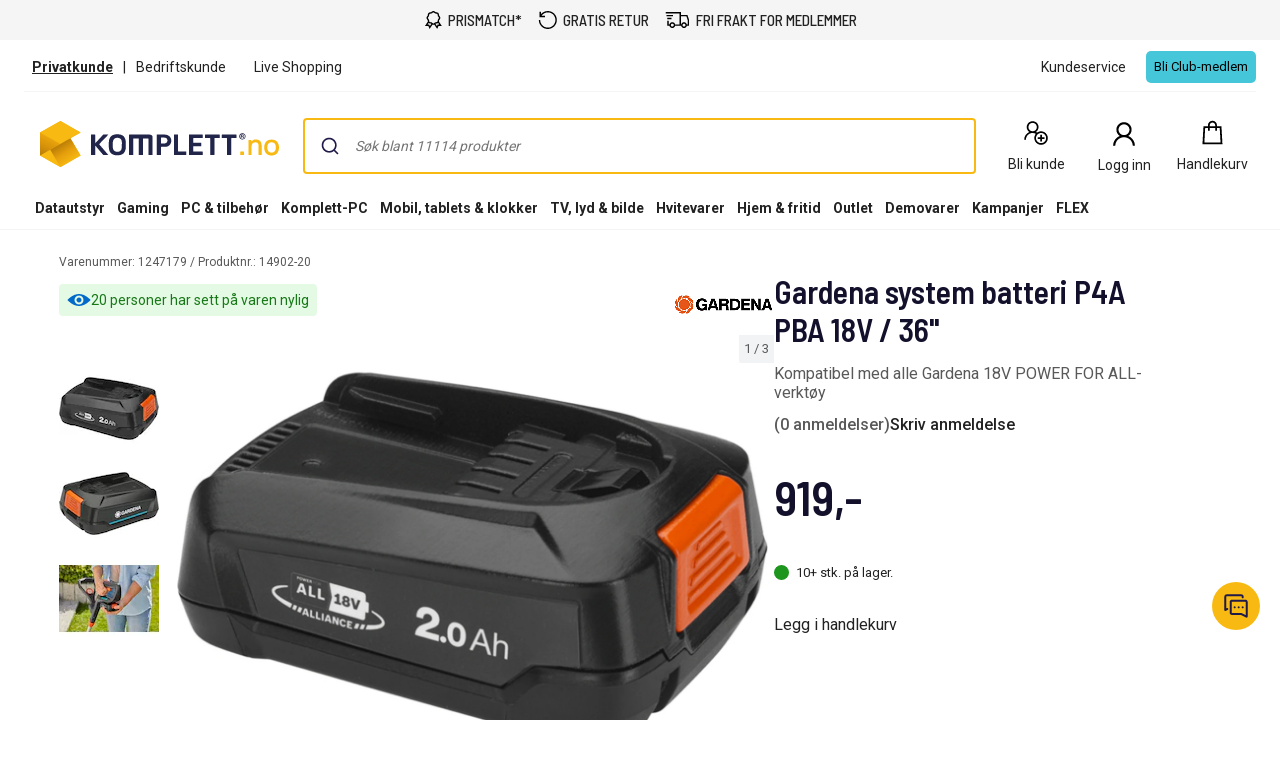

--- FILE ---
content_type: application/javascript
request_url: https://www.komplett.no/static/mf/0.17.1/917.bundle.js
body_size: 964
content:
"use strict";(self.webpackChunk_komplettnpm_mfcomponents=self.webpackChunk_komplettnpm_mfcomponents||[]).push([[917,732],{917:(e,n,t)=>{t.r(n),t.d(n,{CacheProvider:()=>a.C,ClassNames:()=>y,Global:()=>u,ThemeContext:()=>a.T,ThemeProvider:()=>a.a,__unsafe_useEmotionCache:()=>a._,createElement:()=>i,css:()=>c,jsx:()=>i,keyframes:()=>f,useTheme:()=>a.u,withEmotionCache:()=>a.w,withTheme:()=>a.b});var r=t(8416),a=(t(1536),t(3286)),s=(t(8679),t(444)),o=t(6797),l=t(7278),i=function(e,n){var t=arguments;if(null==n||!a.h.call(n,"css"))return r.createElement.apply(void 0,t);var s=t.length,o=new Array(s);o[0]=a.E,o[1]=(0,a.c)(e,n);for(var l=2;l<s;l++)o[l]=t[l];return r.createElement.apply(null,o)},u=(0,a.w)((function(e,n){var t=e.styles,i=(0,o.O)([t],void 0,(0,r.useContext)(a.T)),u=(0,r.useRef)();return(0,l.j)((function(){var e=n.key+"-global",t=new n.sheet.constructor({key:e,nonce:n.sheet.nonce,container:n.sheet.container,speedy:n.sheet.isSpeedy}),r=!1,a=document.querySelector('style[data-emotion="'+e+" "+i.name+'"]');return n.sheet.tags.length&&(t.before=n.sheet.tags[0]),null!==a&&(r=!0,a.setAttribute("data-emotion",e),t.hydrate([a])),u.current=[t,r],function(){t.flush()}}),[n]),(0,l.j)((function(){var e=u.current,t=e[0];if(e[1])e[1]=!1;else{if(void 0!==i.next&&(0,s.My)(n,i.next,!0),t.tags.length){var r=t.tags[t.tags.length-1].nextElementSibling;t.before=r,t.flush()}n.insert("",i,t,!1)}}),[n,i.name]),null}));function c(){for(var e=arguments.length,n=new Array(e),t=0;t<e;t++)n[t]=arguments[t];return(0,o.O)(n)}var f=function(){var e=c.apply(void 0,arguments),n="animation-"+e.name;return{name:n,styles:"@keyframes "+n+"{"+e.styles+"}",anim:1,toString:function(){return"_EMO_"+this.name+"_"+this.styles+"_EMO_"}}},h=function e(n){for(var t=n.length,r=0,a="";r<t;r++){var s=n[r];if(null!=s){var o=void 0;switch(typeof s){case"boolean":break;case"object":if(Array.isArray(s))o=e(s);else for(var l in o="",s)s[l]&&l&&(o&&(o+=" "),o+=l);break;default:o=s}o&&(a&&(a+=" "),a+=o)}}return a};function m(e,n,t){var r=[],a=(0,s.fp)(e,r,t);return r.length<2?t:a+n(r)}var v=function(e){var n=e.cache,t=e.serializedArr;return(0,l.L)((function(){for(var e=0;e<t.length;e++)(0,s.My)(n,t[e],!1)})),null},y=(0,a.w)((function(e,n){var t=[],l=function(){for(var e=arguments.length,r=new Array(e),a=0;a<e;a++)r[a]=arguments[a];var l=(0,o.O)(r,n.registered);return t.push(l),(0,s.hC)(n,l,!1),n.key+"-"+l.name},i={css:l,cx:function(){for(var e=arguments.length,t=new Array(e),r=0;r<e;r++)t[r]=arguments[r];return m(n.registered,l,h(t))},theme:(0,r.useContext)(a.T)},u=e.children(i);return(0,r.createElement)(r.Fragment,null,(0,r.createElement)(v,{cache:n,serializedArr:t}),u)}))}}]);

--- FILE ---
content_type: application/javascript
request_url: https://www.komplett.no/poeDJ5bebnZIn4_F7feFLHL8c_M/X7pirzGia9EfcD/Rx80Ag/EnUFOg/Z0WV8B
body_size: 183674
content:
(function(){if(typeof Array.prototype.entries!=='function'){Object.defineProperty(Array.prototype,'entries',{value:function(){var index=0;const array=this;return {next:function(){if(index<array.length){return {value:[index,array[index++]],done:false};}else{return {done:true};}},[Symbol.iterator]:function(){return this;}};},writable:true,configurable:true});}}());(function(){WE();mL9();Kr9();var Af=function rg(K4,O3){'use strict';var C3=rg;switch(K4){case jk:{var XA=O3[RE];var YQ=O3[D9];var zL=O3[mU];cf.push(kL);try{var r8=cf.length;var L5=Gq(D9);var z5;return z5=Mr(VN,[Z5()[WQ(rL)].apply(null,[cg,N5,dR]),qq()[LJ(Sc)].apply(null,[V3,EA,Gq(Gq([])),W8,SR,Jq]),V5()[Kq(df)].call(null,wR,HR,Er,wf),XA.call(YQ,zL)]),cf.pop(),z5;}catch(W5){cf.splice(sr(r8,Sc),Infinity,kL);var sA;return sA=Mr(VN,[BQ(typeof Z5()[WQ(Uc)],JR('',[][[]]))?Z5()[WQ(Rc)].call(null,dq,zR,If):Z5()[WQ(rL)](FJ,N5,dR),V5()[Kq(V3)].apply(null,[jQ,Pg,Rc,Yg]),V5()[Kq(df)](wR,db,mJ,wf),W5]),cf.pop(),sA;}cf.pop();}break;case Vs:{return this;}break;case km:{var pT=O3[RE];var g8=O3[D9];var zA=O3[mU];cf.push(V4);pT[g8]=zA[hR()[rc(wL)].apply(null,[Ew,W4,CJ,Pg,EL,Ew])];cf.pop();}break;case t6:{return this;}break;case Qs:{var rJ=O3[RE];return typeof rJ;}break;case f9:{var d5=O3[RE];var WJ;cf.push(SQ);return WJ=d5&&S4(xJ()[sR(wL)](H0,tT,Rr,Xf,gc,YT),typeof Dm[Z5()[WQ(xq)].call(null,Gq(wL),Vr,hf)])&&BQ(d5[Z5()[WQ(X3)](v4,kR,gr)],Dm[Z5()[WQ(xq)].apply(null,[b8,Vr,hf])])&&Lr(d5,Dm[Lr(typeof Z5()[WQ(Cc)],'undefined')?Z5()[WQ(xq)](FR,Vr,hf):Z5()[WQ(Rc)](P3,dA,ff)][p8()[VT(hA)](kT,N5,Gq({}),B4)])?Q3()[Bg(B3)](jf,qr):typeof d5,cf.pop(),WJ;}break;case ps:{var Hw=O3[RE];var mT=O3[D9];var WR=O3[mU];cf.push(A4);Hw[mT]=WR[hR()[rc(wL)](df,Gq(Gq(Sc)),Rc,Pg,xw,Ew)];cf.pop();}break;case L9:{var fb;cf.push(g3);return fb=NT()[DT(FJ)].apply(null,[LA,n0,Ng,xq]),cf.pop(),fb;}break;case E6:{var vf=O3[RE];cf.push(Tr);var RL;return RL=Mr(VN,[hR()[rc(kq)](hJ,fA,X3,PR,UJ,x5),vf]),cf.pop(),RL;}break;case bs:{var Kf=O3[RE];cf.push(qb);var Ib;return Ib=Mr(VN,[hR()[rc(kq)].apply(null,[W8,Gq(Gq({})),hJ,PR,hg,x5]),Kf]),cf.pop(),Ib;}break;case kz:{var Vq=O3[RE];cf.push(Mb);var L8=Dm[Z5()[WQ(x5)](Er,VA,ER)](Vq);var XQ=[];for(var f4 in L8)XQ[V5()[Kq(wL)](xw,mJ,gq,jR)](f4);XQ[lA()[rQ(PR)](J0,YT,Rc)]();var zr;return zr=function M4(){cf.push(l3);for(;XQ[Lr(typeof Q3()[Bg(PR)],JR([],[][[]]))?Q3()[Bg(wL)](Vg,O0):Q3()[Bg(cb)](lQ,kA)];){var NJ=XQ[Lr(typeof sf()[Yf(wL)],JR(NT()[DT(wL)](Eq,Tz,zJ,Gq(Gq(wL))),[][[]]))?sf()[Yf(hA)](cb,cb,[lE,Sc],CQ,Gq([]),hA):sf()[Yf(W4)](Gq({}),U5,YL,vL,W4,Y5)]();if(j3(NJ,L8)){var Tq;return M4[hR()[rc(wL)].apply(null,[tT,B4,Sc,Pg,P0,Ew])]=NJ,M4[qq()[LJ(YT)](hA,T0,nL,dq,SR,lf)]=Gq(Sc),cf.pop(),Tq=M4,Tq;}}M4[qq()[LJ(YT)](Sc,T0,Wg,dq,Gq(Gq(Sc)),lf)]=Gq(wL);var gw;return cf.pop(),gw=M4,gw;},cf.pop(),zr;}break;case fE:{var tr=O3[RE];return typeof tr;}break;case bZ:{var GL=O3[RE];var b5;cf.push(lq);return b5=GL&&S4(xJ()[sR(wL)].apply(null,[H0,hq,Jb,XJ,Gq(Gq({})),YT]),typeof Dm[Z5()[WQ(xq)].call(null,Gq(Gq(wL)),Vr,lT)])&&BQ(GL[Z5()[WQ(X3)](Hq,kR,F4)],Dm[Z5()[WQ(xq)](Gq(Gq([])),Vr,lT)])&&Lr(GL,Dm[Z5()[WQ(xq)](rL,Vr,lT)][Lr(typeof p8()[VT(X3)],JR('',[][[]]))?p8()[VT(hA)](OL,N5,FR,hq):p8()[VT(dq)](Yb,Zc,wL,V3)])?Q3()[Bg(B3)].apply(null,[jf,tO]):typeof GL,cf.pop(),b5;}break;case Fv:{var v0=O3[RE];cf.push(vA);var AR=Dm[Z5()[WQ(x5)](Jb,VA,LL)](v0);var q3=[];for(var J5 in AR)q3[Lr(typeof V5()[Kq(x5)],JR('',[][[]]))?V5()[Kq(wL)](Nw,Er,FJ,jR):V5()[Kq(W4)](tq,lg,zc,bb)](J5);q3[lA()[rQ(PR)](Qf,YT,SR)]();var bw;return bw=function gg(){cf.push(Zr);for(;q3[Q3()[Bg(wL)].call(null,Vg,HQ)];){var RJ=q3[BQ(typeof sf()[Yf(Ew)],JR([],[][[]]))?sf()[Yf(W4)].apply(null,[kR,x8,Xw,Rb,Y5,Sf]):sf()[Yf(hA)].call(null,V3,cb,[lE,Sc],Eb,W8,Pg)]();if(j3(RJ,AR)){var TT;return gg[hR()[rc(wL)].apply(null,[B3,B4,I5,Pg,cw,Ew])]=RJ,gg[qq()[LJ(YT)](Xr,BL,Gq(Gq({})),dq,dq,lf)]=Gq(Sc),cf.pop(),TT=gg,TT;}}gg[qq()[LJ(YT)](C0,BL,TA,dq,Z4,lf)]=Gq(wL);var sL;return cf.pop(),sL=gg,sL;},cf.pop(),bw;}break;case rk:{var Hg=O3[RE];return typeof Hg;}break;case J7:{var Rg=O3[RE];var Pb=O3[D9];var K3=O3[mU];return Rg[Pb]=K3;}break;case rd:{var g0=O3[RE];var NQ=O3[D9];var A2=O3[mU];cf.push(bh);try{var BX=cf.length;var kh=Gq({});var BK;return BK=Mr(VN,[Z5()[WQ(rL)].call(null,Wg,N5,Ub),qq()[LJ(Sc)].apply(null,[I5,PA,S8,W8,Gq(Gq(wL)),Jq]),V5()[Kq(df)](BR,TS,wI,wf),g0.call(NQ,A2)]),cf.pop(),BK;}catch(ZV){cf.splice(sr(BX,Sc),Infinity,bh);var ct;return ct=Mr(VN,[Z5()[WQ(rL)].call(null,LA,N5,Ub),V5()[Kq(V3)].call(null,q4,zJ,HR,Yg),V5()[Kq(df)](BR,lg,TS,wf),ZV]),cf.pop(),ct;}cf.pop();}break;case Ls:{return this;}break;case L6:{var rD=O3[RE];var LH;cf.push(VK);return LH=rD&&S4(xJ()[sR(wL)](H0,V3,S8,GQ,x2,YT),typeof Dm[Lr(typeof Z5()[WQ(pS)],'undefined')?Z5()[WQ(xq)](Rr,Vr,hQ):Z5()[WQ(Rc)](RC,Kp,II)])&&BQ(rD[Z5()[WQ(X3)](Cc,kR,Kg)],Dm[Z5()[WQ(xq)].apply(null,[wI,Vr,hQ])])&&Lr(rD,Dm[Z5()[WQ(xq)](TS,Vr,hQ)][p8()[VT(hA)](Ig,N5,N5,dq)])?Q3()[Bg(B3)](jf,F4):typeof rD,cf.pop(),LH;}break;case Lz:{var W2=O3[RE];var SY=O3[D9];var LC=O3[mU];return W2[SY]=LC;}break;case lP:{var mS=O3[RE];return typeof mS;}break;case Nz:{var DV=O3[RE];return typeof DV;}break;case YN:{return this;}break;case hP:{return this;}break;case GP:{cf.push(US);this[qq()[LJ(YT)].apply(null,[XX,OF,FJ,dq,LD,lf])]=Gq(wL);var Qt=this[V5()[Kq(FR)](Dx,B3,gc,Z4)][wL][wV()[jh(hA)](C0,tT,Gq(Gq(Sc)),XG,kM,kq)];if(BQ(V5()[Kq(V3)].call(null,Zj,lI,Y5,Yg),Qt[Lr(typeof Z5()[WQ(wK)],JR([],[][[]]))?Z5()[WQ(rL)].apply(null,[Gq(wL),N5,xL]):Z5()[WQ(Rc)](VA,TA,vx)]))throw Qt[BQ(typeof V5()[Kq(wL)],'undefined')?V5()[Kq(W4)].apply(null,[F8,LD,hA,PX]):V5()[Kq(df)](mC,Xr,hA,wf)];var IC;return IC=this[Lr(typeof V5()[Kq(Ng)],'undefined')?V5()[Kq(nL)](m2,Gq(Gq(Sc)),CJ,EV):V5()[Kq(W4)].call(null,Aj,Er,Gq(Sc),db)],cf.pop(),IC;}break;case dN:{var fC;cf.push(PH);return fC=NT()[DT(FJ)].call(null,M8,H4,Ng,LA),cf.pop(),fC;}break;case EU:{var DH=O3[RE];var FH;cf.push(Gp);return FH=DH&&S4(xJ()[sR(wL)](H0,Xr,Sf,NY,Rj,YT),typeof Dm[Z5()[WQ(xq)].call(null,zc,Vr,qj)])&&BQ(DH[Z5()[WQ(X3)](Gq([]),kR,sj)],Dm[Z5()[WQ(xq)].apply(null,[Gq([]),Vr,qj])])&&Lr(DH,Dm[Z5()[WQ(xq)].apply(null,[YL,Vr,qj])][p8()[VT(hA)](kD,N5,Gq(wL),Gq(Gq(wL)))])?Q3()[Bg(B3)].call(null,jf,np):typeof DH,cf.pop(),FH;}break;case YE:{return this;}break;case g9:{var St=O3[RE];cf.push(Vr);var AC;return AC=St&&S4(xJ()[sR(wL)](H0,wS,Rj,MH,LD,YT),typeof Dm[Z5()[WQ(xq)].apply(null,[Gq(Gq({})),Vr,FK])])&&BQ(St[Z5()[WQ(X3)](gq,kR,BF)],Dm[Z5()[WQ(xq)](lf,Vr,FK)])&&Lr(St,Dm[Z5()[WQ(xq)](gC,Vr,FK)][p8()[VT(hA)](rI,N5,V3,Tx)])?Q3()[Bg(B3)](jf,dV):typeof St,cf.pop(),AC;}break;}};var NV=function(){return ["\x6c\x65\x6e\x67\x74\x68","\x41\x72\x72\x61\x79","\x63\x6f\x6e\x73\x74\x72\x75\x63\x74\x6f\x72","\x6e\x75\x6d\x62\x65\x72"];};var z2=function(){return PS.apply(this,[ZN,arguments]);};var UI=function(){return ["K>","P","-Q\">","[:(\r","^\"#]%","L3\x3fGGBN\">L","_","","\x00F\v$:];\"\r]U%n[73\x00\rFR[>\"T/","K5/\fXQ!^\x079\x00:j3+\tI","&\"M3\vJ\x00\\","9u*b#<}","%3Y ]X$#H","X\\9)","\x3f3L\x00[\x00\x075;T\"g\r[>P!Z<\"","L","\':","#]U\vs=","\tIFN","Z","%\x07\x40\x40\x00T \x07V0+E\x00","<W;\"R:H[XU=S\"(H{QX\x07","\f","EX","rZ","[","\x07H}","I4","S5]\x3f ","7%(]$","`","9]4,[G_<:A5/J","","#\v","_","c\n)/","X=","6Y1","RP$!\\","\x07\x40F","[\":","]R","H#","\tX\x00[T<","N\">h$(\nk[x\x07\"<K","(Y;.","1&V7*","<Y8#x!}6","5AWn1+","G\x07N5*]2\t_\x00","+V2\"\x00\r_F","0\nF\x40 i6\x00+J(H\x40R","EGS=","%","O1+}:\"\rC\x00","[IVgeIH,+","Q\x007 |73","_\f","S\x3f=];(\r","Y+PN","[\x071+{>5DY","","\"\tX\x40R\x07\x3f\x07=]$g:\rAQ\x00","\x07IdT$1:","$\v` -l","fU7\x3f_D\x40\x07UgFyH.n","\x00F","5#7L\x07P[1;L97\x00[n>P6","\n!","6\x07\x07Y","3=]Q\x00~#","/!\"\f_BO4#\t [\x3f\vX\x00[\x00","\\3\"]$(\rYF"," <K3\x07L\x00","QH#Y=\">\x07N","\".\rwZ","#Qx\rfDn3)L\"Q\x007 (LZO","5X5/L954C\x40R","r\b<","kX\x009k\"&\r","+LZIU3 N35HXP[>*95RXXRIp,R3$","\\#","g&+Z]U/,Q8#J+k","\"O==]","K#%Y","H","X3\fA\"8LUN4 ","^\x400O&Q1)","^\x00[","]Gy$","AX#]77!W","^\x00[\x00\\5","+D","\x07C\x00QI\"9*W!","!`4{3","V\x07I\x3f","1*W4\"R)N[\\","R","3 V3$B","C_9];7LM!I\")]","Hpzlc\x40MWVv6t3d\"SvXjS9","3!K%\b\x00JZ;N<:]2","S3>1\x07I","G","R3\'[=","0.^","!\"A","1-]:\"\x00\tY[t3;\\\x3f)/_BI\f","Q\\\x00<Y:2","1-M:&\rk$","Y%/","\vBWI","5&\v~\rZU#=k&\"\vE<UU","U9#","%5","KZI\x3fn1\"HKWS5:o\x3f)\x07Z\\hZa\\yPC~HVGI[U\f+ Y\".\r\r[X)\r+Vv.","IzI!\"-S","L\x07GZ","YX6>","}_H_IX1:W0.","\x075*A3H","< _\"/","3NQY","\x3f$e\x00\x40o!+K\"","_333Y]H5","E\x3f:K","<W;\"R8i2$T\'<","#O2","<-]","N\f=!T",".!C\x00","^\nL\x00","*[\t&\x07|[N6y&!2aWQ*\x00!U\x3f4","0\x40","2+Y=","].3^[N","\r[WP$!V","\n","5/\vF\'\x40M%\":W5(","+K#+&LQ"];};var XI=function(){return ["\x6c\x65\x6e\x67\x74\x68","\x41\x72\x72\x61\x79","\x63\x6f\x6e\x73\x74\x72\x75\x63\x74\x6f\x72","\x6e\x75\x6d\x62\x65\x72"];};var EI=function(){return ["-=\'","\x3fWSFh]4/x3[>","W/\x40R","\'4","`C{","17TK5Q",":IYJYp-4H(V53P40","4-IO=(\\+","&m","\\N","ZM","Q0KHNY\x40%","4Z.s_X%,u","GZ","UO","]!)K/","\v#>S\n[+jNYF<2U|o7!\"P7","\"8Y8M2\" K","g!r","AYG_T4V9L/5(I","]H6L_NXV=<U;Z\x3f","%5Z","Q8\b\' \x40GPZMNG","27F","6^*S","O_JG!","TINYL","O","H","&U0,;V\x07V","=7","\rT1.\rw\n\vOtsy((\v","Hm\nh","G0:R3Q","[YZ!2X3S","\x40S6SYb_P8","$9>{w7UI_L%8","3X5\'>3","8# Wc","m1DNN{Z<3O|});2J<\bb!9\'U^W7","Q4dI_DX4)R3Q","VOC","&9&S+","m1J_\x40\\T#8S:\'-","6=GJ+\\","%:][PQING",".,:%",">O.F","K8cIGGc0/H5P5",">6\\49[","\t\'!","2&M","V",";Z/7V.\t\'","4>^ [5\x40RB^X","j\n;C8M2\" K,\'3B[=",";6W\vq\x3f","_+\x40R_eZ18","JG2","XP;.T.{: $","9\'UP*","R4:1Q\x00\'&Z","&\x40H<","X4^53 ","Z50","\vX-4u^[7Q","ET#4\\=K4&","","0<VL<W","_.","ku<)^.^/;7","\x07V+JK","\vpQ","0&zY1`R_YZ%$m=S.16","dQ23-M40","bEF!<W0k)=\"^<\b","\x07MVo","X> X421!","-S3Q>","NNO\x4068","E0/]3M65+Z<","VLJ\\[","8PHDHZ8-W9K>","=FX0F]_BZ;","U","IXx)^0Z611K ","7","qwyttK","!\x07\b","BMG40^","","0\'#03VL","-3;\x40n8VO\\DG1","&7F","(=\x3f\\","#!\\[!jZ","HSE_]","x4-","R%(\tZ50 K<\b","_G,U(M216","1\x40Z<KHBJY&","KY\\","N/K49\x00K+003&Wx,K__BZ;Z0S","L+-+W<\b16[\x07W6K]Gt_&W3^\x3f1!","17FW5","0H(","[N_a<0^3J/&M0\f\'3<&A","n%1\b","\\!8V","R0)s9^) \'\\887A\x07_4U","6KPDJQ03_","#%>[_-LSE_4+Z/\\)=5M","Ha6","-;","j1!\"3D\x3fJN\vo\\\'8X(P)","\\4:1P7\'","R>\'6X>","85+Z<#97","13F","Q7","0J17#45W","(11i+6!+Bq\x3f","GNJ]P","NX44W[\x3f& J*","|5J^","851Z1","\\9K  U<\'\'+","t\x3f.87\\\x07","V:","\\9K8 T<6+|S<","","LYDV0.HJ/;5V*&",",#}","LO\vEZ!}Z|I:8,]y,8rDR,\x40DM!$K9\v17T0\t1:<|S<","513_",";+u0\'","x4;\"U<Z99#R,BUE\vc<9^3\t1+]<\b\'","L^X]","17PY",":3X5&Q4&FS)Q_D&-I9^\x3ft+V7W+0 SR<UEXA43X9Q+6\b&\'rF;\x40B_P\'<Y0Zwt+V7W#\'3KSQ;OYH_Fu0N/K{<$O<Z#QK\\6IB_P\'<O3M|l46:6",")X*\'G\x07Q)JO_f","mc|f","i0KXD\\Fu^8V:tU8\'u^YtLR\voL;<V5\\{,W2Z7 SG","-DNLNA","0R1Z-5\\*","$Z:1<0[W-\\N]P;)H","p\bp","BEE )o%O>",",a.\x40^OY\\#8IL8&,I-%$","B",":(`\'}\t\x40YYhZ;3^\x3fK2;+","=&*T","","T%-^2[<,U=","Q/8","&]]1VHJYA","VEEH|!8I=K4&",">R2:1f","_9S/5",":DPHmZ;)v9K)=&J",",",")AY","M-5)","R2\\7!!\\*","s<1^","-","p&Q+/\n3A\nP:v_YBE!U:P","3^","FH5","_*jKE{G:-^.K\"","M.R","u}lnjn","Z<SUHN<3]3","\\P7wZ50 K<\b","k\f\b","W,."];};var g2=function(kj){if(kj==null)return -1;try{var MX=0;for(var QD=0;QD<kj["length"];QD++){var bD=kj["charCodeAt"](QD);if(bD<128){MX=MX+bD;}}return MX;}catch(tx){return -2;}};var BQ=function(FD,tt){return FD===tt;};var zF=function(){return PS.apply(this,[VN,arguments]);};var YF=function pV(kp,zj){'use strict';var Bj=pV;switch(kp){case bZ:{var VC;var NI;var ZG;cf.push(X2);for(VC=wL;cK(VC,zj[Lr(typeof Q3()[Bg(mx)],JR('',[][[]]))?Q3()[Bg(wL)](Vg,C4):Q3()[Bg(cb)].call(null,jR,mV)]);VC+=Sc){ZG=zj[VC];}NI=ZG[p8()[VT(lE)](hL,CJ,Pg,Gq(Gq([])))]();if(Dm[V5()[Kq(Ew)].call(null,BH,Gq(Sc),CJ,nL)].bmak[NT()[DT(Wp)].call(null,rL,m4,wp,tT)][NI]){Dm[V5()[Kq(Ew)](BH,zJ,x2,nL)].bmak[NT()[DT(Wp)](YL,m4,wp,gc)][NI].apply(Dm[V5()[Kq(Ew)].apply(null,[BH,Ax,Gq(Gq({})),nL])].bmak[NT()[DT(Wp)].call(null,vK,m4,wp,vC)],ZG);}cf.pop();}break;case sZ:{cf.push(PH);var SC=qD;var gF=NT()[DT(wL)].call(null,FJ,Kb,zJ,Rj);for(var KM=wL;cK(KM,SC);KM++){gF+=Z5()[WQ(YL)](lg,tF,K5);SC++;}cf.pop();}break;case VN:{cf.push(kL);Dm[hR()[rc(B3)](Gq(Sc),Gq([]),hJ,wL,Xh,kq)](function(){return pV.apply(this,[sZ,arguments]);},hp);cf.pop();}break;}};var jV=function(IY,rV){var zH=Dm["Math"]["round"](Dm["Math"]["random"]()*(rV-IY)+IY);return zH;};var NK=function(){return PS.apply(this,[D9,arguments]);};var Zt=function(){var sI;if(typeof Dm["window"]["XMLHttpRequest"]!=='undefined'){sI=new (Dm["window"]["XMLHttpRequest"])();}else if(typeof Dm["window"]["XDomainRequest"]!=='undefined'){sI=new (Dm["window"]["XDomainRequest"])();sI["onload"]=function(){this["readyState"]=4;if(this["onreadystatechange"] instanceof Dm["Function"])this["onreadystatechange"]();};}else{sI=new (Dm["window"]["ActiveXObject"])('Microsoft.XMLHTTP');}if(typeof sI["withCredentials"]!=='undefined'){sI["withCredentials"]=true;}return sI;};var zp=function ED(Bp,LG){var mY=ED;var sC=Nh(new Number(xZ),hI);var RG=sC;sC.set(Bp);for(Bp;RG+Bp!=vZ;Bp){switch(RG+Bp){case E:{return cf.pop(),TD=sp[vX],TD;}break;case dU:{var sF=DY(Dm[V5()[Kq(Ew)].apply(null,[mG,Gq(Gq({})),zJ,nL])][BQ(typeof lA()[rQ(hJ)],JR('',[][[]]))?lA()[rQ(gc)].apply(null,[TC,BY,C0]):lA()[rQ(hA)].apply(null,[H2,N5,kX])][Lr(typeof qq()[LJ(xq)],'undefined')?qq()[LJ(N5)].apply(null,[P3,pC,hA,Rc,gq,W4]):qq()[LJ(gc)](Pg,MS,OM,XV,df,CI)][Q3()[Bg(LI)].call(null,Pt,Yp)](Lr(typeof Z5()[WQ(jf)],JR('',[][[]]))?Z5()[WQ(YV)](tF,j2,K2):Z5()[WQ(Rc)].call(null,hq,KY,fS)),null)?p8()[VT(x5)](FJ,Uh,Gq({}),v4):lA()[rQ(Sc)](nU,YL,zJ);var WC=DY(Dm[V5()[Kq(Ew)](mG,Sf,Rj,nL)][lA()[rQ(hA)](H2,N5,Gq(Gq(wL)))][qq()[LJ(N5)](vC,pC,I5,Rc,Gq(Gq(wL)),W4)][Q3()[Bg(LI)](Pt,Yp)](p8()[VT(tV)](wp,CM,FR,TA)),null)?p8()[VT(x5)](FJ,Uh,lI,lg):BQ(typeof lA()[rQ(TS)],'undefined')?lA()[rQ(gc)].apply(null,[MD,Ah,Gq(Sc)]):lA()[rQ(Sc)](nU,YL,Gq(Gq(Sc)));Bp+=kZ;var SH=[Sp,Ph,ZC,mt,ZK,sF,WC];var nV=SH[BQ(typeof V5()[Kq(kR)],'undefined')?V5()[Kq(W4)].call(null,TS,Tx,LD,HF):V5()[Kq(Sf)].call(null,gK,Eq,Gq(Gq({})),H8)](p8()[VT(sD)](nI,W8,Gq(Sc),wS));var Jt;return cf.pop(),Jt=nV,Jt;}break;case fE:{if(Lr(rt,undefined)&&Lr(rt,null)&&lF(rt[Q3()[Bg(wL)](Vg,Xb)],wL)){try{var Vt=cf.length;var nH=Gq(Gq(RE));var CH=Dm[lA()[rQ(Aj)].call(null,RY,RX,Er)](rt)[BQ(typeof lA()[rQ(px)],'undefined')?lA()[rQ(gc)].apply(null,[zI,bt,Uc]):lA()[rQ(lf)].call(null,hK,qp,II)](V5()[Kq(Jb)].call(null,DG,Cc,Gq({}),xI));if(lF(CH[Lr(typeof Q3()[Bg(Hh)],'undefined')?Q3()[Bg(wL)](Vg,Xb):Q3()[Bg(cb)](Ng,jf)],Ew)){JX=Dm[lA()[rQ(x5)](KC,Pg,gq)](CH[Ew],kq);}}catch(Oj){cf.splice(sr(Vt,Sc),Infinity,ID);}}Bp-=pO;}break;case Yz:{Bp+=Md;var AY=LG[RE];cf.push(ft);var HG=Mr(VN,[p8()[VT(df)](Dg,tT,rL,B3),AY[wL]]);j3(Sc,AY)&&(HG[Z5()[WQ(tT)](Gq(Gq([])),pS,Xg)]=AY[Sc]),j3(X3,AY)&&(HG[NT()[DT(B3)](wS,VD,CJ,N5)]=AY[X3],HG[qq()[LJ(hA)].call(null,M8,rM,zJ,YT,Uh,Tx)]=AY[cb]),this[V5()[Kq(FR)](qK,Yg,YL,Z4)][V5()[Kq(wL)].apply(null,[hY,OM,HR,jR])](HG);cf.pop();}break;case GO:{var GK=LG[RE];cf.push(Dx);var nC=GK[wV()[jh(hA)].apply(null,[JG,tT,Sc,Ew,Ah,kq])]||{};Bp+=TZ;nC[Z5()[WQ(rL)].apply(null,[gq,N5,TR])]=qq()[LJ(Sc)](hq,IF,LD,W8,Gq(Gq({})),Jq),delete nC[V5()[Kq(40)].call(null,1233,99,83,58)],GK[wV()[jh(hA)](Gq({}),tT,C0,N5,Ah,kq)]=nC;cf.pop();}break;case sz:{var sp=LG[RE];var vX=LG[D9];var MI=LG[mU];cf.push(UK);Dm[Z5()[WQ(x5)](Gq({}),VA,KA)][NT()[DT(Ew)](Gq(Gq({})),HM,wK,Gq(Gq([])))](sp,vX,Mr(VN,[BQ(typeof hR()[rc(fA)],'undefined')?hR()[rc(x5)](rL,v4,gq,kG,hH,Zp):hR()[rc(wL)].call(null,Gq(Gq(wL)),Gq(Gq({})),YL,Pg,kC,Ew),MI,Z5()[WQ(hA)](Gq(Sc),fM,T4),Gq(qF[B4]),wV()[jh(wL)](JG,jR,Gq(Gq(wL)),FR,YD,W4),Gq(wL),lA()[rQ(RC)](b3,P3,ff),Gq(wL)]));Bp-=GZ;var TD;}break;case NP:{var gI=LG[RE];cf.push(VI);var RI=Mr(VN,[p8()[VT(df)].call(null,dT,tT,kR,Yg),gI[wL]]);j3(Sc,gI)&&(RI[Z5()[WQ(tT)](Sf,pS,H5)]=gI[Sc]),j3(X3,gI)&&(RI[Lr(typeof NT()[DT(gX)],JR('',[][[]]))?NT()[DT(B3)](wS,hK,CJ,Gq(Gq(Sc))):NT()[DT(YT)].apply(null,[lf,dV,HX,Gq(Gq(wL))])]=gI[X3],RI[qq()[LJ(hA)](FJ,pK,Gq(Gq(Sc)),YT,Gq(Gq({})),Tx)]=gI[cb]),this[V5()[Kq(FR)].apply(null,[Fz,mJ,Cc,Z4])][V5()[Kq(wL)](LS,cb,Rj,jR)](RI);cf.pop();Bp+=pZ;}break;case T7:{var fj;return cf.pop(),fj=JX,fj;}break;case hU:{var QK=LG[RE];cf.push(jS);var VF=QK[BQ(typeof wV()[jh(B4)],JR(NT()[DT(wL)](Gq(wL),fY,zJ,XX),[][[]]))?wV()[jh(Ew)].call(null,HR,G8,Tx,CM,Ux,vp):wV()[jh(hA)](wI,tT,Sf,LD,CG,kq)]||{};VF[Z5()[WQ(rL)].apply(null,[II,N5,ZO])]=qq()[LJ(Sc)](CM,TX,Gq(Gq(wL)),W8,TA,Jq),delete VF[V5()[Kq(40)](1083,87,45,58)],QK[wV()[jh(hA)].apply(null,[SM,tT,Z4,fA,CG,kq])]=VF;Bp-=rP;cf.pop();}break;case Fv:{cf.push(kq);var Sp=Dm[V5()[Kq(Ew)](mG,mJ,df,nL)][BQ(typeof Q3()[Bg(mJ)],'undefined')?Q3()[Bg(cb)].call(null,YS,SM):Q3()[Bg(mG)].apply(null,[Cc,wp])]||Dm[lA()[rQ(hA)].apply(null,[H2,N5,C0])][BQ(typeof Q3()[Bg(Uh)],JR('',[][[]]))?Q3()[Bg(cb)](JM,lg):Q3()[Bg(mG)].call(null,Cc,wp)]?p8()[VT(x5)].apply(null,[FJ,Uh,v4,XX]):lA()[rQ(Sc)](nU,YL,II);var Ph=DY(Dm[V5()[Kq(Ew)].call(null,mG,j2,wf,nL)][lA()[rQ(hA)](H2,N5,Eq)][qq()[LJ(N5)](Cc,pC,Y5,Rc,CJ,W4)][Q3()[Bg(LI)](Pt,Yp)](V5()[Kq(Yg)].apply(null,[Ft,zJ,Gq(Gq([])),RC])),null)?p8()[VT(x5)](FJ,Uh,j2,tF):lA()[rQ(Sc)](nU,YL,cb);var ZC=DY(typeof Dm[V5()[Kq(gC)](Jb,hJ,I5,kX)][V5()[Kq(Yg)](Ft,tF,Jb,RC)],NT()[DT(W8)](wp,mp,fA,P3))&&Dm[V5()[Kq(gC)](Jb,zJ,Gq(Gq([])),kX)][V5()[Kq(Yg)](Ft,mJ,Yg,RC)]?p8()[VT(x5)].call(null,FJ,Uh,YT,Gq(Gq(wL))):lA()[rQ(Sc)].call(null,nU,YL,zJ);var mt=DY(typeof Dm[V5()[Kq(Ew)].apply(null,[mG,wK,zc,nL])][BQ(typeof V5()[Kq(x2)],JR([],[][[]]))?V5()[Kq(W4)].call(null,xY,LD,LI,Jp):V5()[Kq(Yg)](Ft,v4,B3,RC)],NT()[DT(W8)].call(null,gC,mp,fA,Gq(Gq(Sc))))?BQ(typeof p8()[VT(TF)],JR([],[][[]]))?p8()[VT(dq)](OI,sM,Gq(Gq(Sc)),db):p8()[VT(x5)].apply(null,[FJ,Uh,Tx,wK]):BQ(typeof lA()[rQ(TF)],'undefined')?lA()[rQ(gc)](zI,R2,TA):lA()[rQ(Sc)](nU,YL,gC);var ZK=Lr(typeof Dm[V5()[Kq(Ew)].call(null,mG,Gq(Sc),lg,nL)][lA()[rQ(fM)](xt,X3,Aj)],NT()[DT(W8)].apply(null,[lI,mp,fA,kq]))||Lr(typeof Dm[lA()[rQ(hA)](H2,N5,VA)][Lr(typeof lA()[rQ(wI)],JR('',[][[]]))?lA()[rQ(fM)](xt,X3,wf):lA()[rQ(gc)](HY,fM,wp)],NT()[DT(W8)](JG,mp,fA,Tx))?p8()[VT(x5)].apply(null,[FJ,Uh,PR,SM]):lA()[rQ(Sc)](nU,YL,N5);Bp+=g9;}break;case HZ:{var EX;cf.push(xh);return EX=[Dm[V5()[Kq(gC)](c8,P3,Ew,kX)][NT()[DT(Pt)](Gq(Sc),I4,JG,Gq([]))]?Dm[V5()[Kq(gC)](c8,M8,Gq({}),kX)][BQ(typeof NT()[DT(HR)],'undefined')?NT()[DT(YT)](Gq(Gq(wL)),kV,QS,lI):NT()[DT(Pt)](Uh,I4,JG,XG)]:hR()[rc(V3)](db,PR,XX,vI,R8,Sc),Dm[V5()[Kq(gC)](c8,pS,gc,kX)][qq()[LJ(rL)](Sf,xf,hq,YT,Pg,hJ)]?Dm[V5()[Kq(gC)](c8,Gq(Sc),wK,kX)][qq()[LJ(rL)](wS,xf,Rc,YT,wh,hJ)]:hR()[rc(V3)](Gq([]),V3,Xr,vI,R8,Sc),Dm[BQ(typeof V5()[Kq(hq)],JR([],[][[]]))?V5()[Kq(W4)](JS,cb,SM,O2):V5()[Kq(gC)].call(null,c8,cb,PR,kX)][lA()[rQ(J2)].apply(null,[Lg,HR,kR])]?Dm[V5()[Kq(gC)].apply(null,[c8,xq,Gq([]),kX])][lA()[rQ(J2)](Lg,HR,wL)]:hR()[rc(V3)](Gq(Gq([])),Gq(Sc),W8,vI,R8,Sc),DY(typeof Dm[V5()[Kq(gC)](c8,Gq([]),Gq(Gq({})),kX)][V5()[Kq(S8)](XL,FR,Gq(Gq(Sc)),CM)],NT()[DT(W8)](hJ,n5,fA,PR))?Dm[BQ(typeof V5()[Kq(vK)],JR([],[][[]]))?V5()[Kq(W4)](Wh,SM,Rr,Cx):V5()[Kq(gC)](c8,wS,Aj,kX)][V5()[Kq(S8)](XL,Gq(Gq(Sc)),Xr,CM)][Q3()[Bg(wL)](Vg,CT)]:EK(Sc)],cf.pop(),EX;}break;case Vv:{Bp-=mO;var rt=LG[RE];var JX;cf.push(ID);}break;case O9:{return String(...LG);}break;case Ik:{Bp+=S9;return parseInt(...LG);}break;}}};var CK=function(tX){return +tX;};function WE(){wO=Object['\x63\x72\x65\x61\x74\x65']({});if(typeof window!=='undefined'){Dm=window;}else if(typeof global!=='undefined'){Dm=global;}else{Dm=this;}}var Gq=function(dK){return !dK;};var jF=function(bp){var WX=1;var IV=[];var QM=Dm["Math"]["sqrt"](bp);while(WX<=QM&&IV["length"]<6){if(bp%WX===0){if(bp/WX===WX){IV["push"](WX);}else{IV["push"](WX,bp/WX);}}WX=WX+1;}return IV;};var lG=function(NG,Pp){return NG<=Pp;};var Xt=function(){return hM.apply(this,[Dk,arguments]);};var Mr=function r2(SS,RK){var IK=r2;for(SS;SS!=XZ;SS){switch(SS){case kZ:{SS+=X6;hM.call(this,J7,[BS()]);cI=UI();PS.call(this,tk,[BS()]);C2=EI();}break;case l6:{GG=function(){return gx.apply(this,[kE,arguments]);};ZI=function(){return gx.apply(this,[cP,arguments]);};lH=function(){return gx.apply(this,[HU,arguments]);};gx(HN,[]);rp();mh=NV();SS=wk;vV=VM();}break;case lP:{return cf.pop(),bV=hX[bG],bV;}break;case R1:{hM(Dk,[zD()]);SS+=Ov;AK=hM(xP,[]);hM(J9,[]);hM(rm,[zD()]);}break;case FP:{var XS=Dm[Z5()[WQ(x5)](gq,VA,Mf)](sS);SS=Fm;}break;case bk:{Tt();cf=kK();FI();SS-=Pd;PS.call(this,UO,[BS()]);fX();gx.call(this,Os,[BS()]);BC();}break;case wd:{SS=lO;cf.push(HV);var EH={};cG[BQ(typeof V5()[Kq(cb)],JR([],[][[]]))?V5()[Kq(W4)](YS,b8,X3,LV):V5()[Kq(x5)](AL,CM,Gq(Gq(wL)),gC)]=ZX;cG[qq()[LJ(wL)](Hq,Cw,Uh,Sc,Gq(Sc),NM)]=EH;}break;case HZ:{SS=k7;FG={};qH=function(ZX){return r2.apply(this,[d9,arguments]);}([function(bY,UC){return r2.apply(this,[WU,arguments]);},function(zM,cM,GS){'use strict';return WS.apply(this,[g9,arguments]);}]);}break;case B:{SS=V7;cG[gS()[CS(Sc)](Sc,dL,px,lg)]=function(Ej,DX){cf.push(dA);if(JK(DX,Sc))Ej=cG(Ej);if(JK(DX,YT)){var WD;return cf.pop(),WD=Ej,WD;}if(JK(DX,qF[Sc])&&BQ(typeof Ej,lA()[rQ(mJ)].apply(null,[D5,sV,V3]))&&Ej&&Ej[Lr(typeof NT()[DT(hA)],JR('',[][[]]))?NT()[DT(x5)](VA,hY,lf,XX):NT()[DT(YT)](wS,Zj,Xp,Gq(Gq({})))]){var Jj;return cf.pop(),Jj=Ej,Jj;}var Yt=Dm[Z5()[WQ(x5)](Uh,VA,U6)][Z5()[WQ(Uc)](wK,Wp,qY)](null);cG[Z5()[WQ(kq)].call(null,zJ,Aj,j8)](Yt);Dm[Z5()[WQ(x5)].call(null,zJ,VA,U6)][Lr(typeof NT()[DT(xq)],JR('',[][[]]))?NT()[DT(Ew)](Gq(Gq([])),K8,wK,fA):NT()[DT(YT)].apply(null,[hJ,qr,Wj,xq])](Yt,BQ(typeof V5()[Kq(hA)],JR([],[][[]]))?V5()[Kq(W4)](nF,OM,OM,OX):V5()[Kq(kq)](XY,LA,TS,Ew),r2(VN,[Z5()[WQ(hA)](kq,fM,UL),Gq(Gq({})),hR()[rc(wL)].apply(null,[XX,zc,Ew,Pg,EF,Ew]),Ej]));if(JK(DX,X3)&&DY(typeof Ej,p8()[VT(RC)].call(null,bt,dj,Hq,Gq(Gq({})))))for(var wt in Ej)cG[BQ(typeof gS()[CS(X3)],JR([],[][[]]))?gS()[CS(X3)](kD,nt,dG,C0):gS()[CS(wL)].call(null,Sc,XV,Er,X3)](Yt,wt,function(st){return Ej[st];}.bind(null,wt));var VH;return cf.pop(),VH=Yt,VH;};}break;case dz:{cG[NT()[DT(X3)](RC,gR,Ew,tF)]=function(vj,nK){return r2.apply(this,[Cd,arguments]);};cG[sf()[Yf(wL)].apply(null,[YT,Sc,Xr,xw,Gq({}),Wg])]=NT()[DT(wL)](I5,v7,zJ,Eq);SS=XZ;var gV;return gV=cG(cG[lA()[rQ(Uc)].apply(null,[jg,kq,TS])]=Sc),cf.pop(),gV;}break;case Sz:{SS=XZ;(function(){return r2.apply(this,[Hd,arguments]);}());cf.pop();}break;case pz:{PV=hM(DO,[]);fF=ZM();PS(VN,[zD()]);(function(kF,RD){return hM.apply(this,[Sk,arguments]);}(['_','67669_rW______','3T6T997','9T_3m_3','m_T3','79__','3_F9','T_','7','r','6','mT7','m','m___','m__m','TFFF','m_','Tm','T_m9','m7','3','T','mmm','9','f','T_m','FFF','79_____','777'],cg));qF=PS(zv,[['3_FfW______','3','6','9ff7fW______','9frF7','3TF3F9rTFfW______','3T6T997','67669_rW______','7T','6666666','7','T_36','9_','6mFT','m9763','7Tr96','m','mT','m9','mF','_','F','mf','T9','T6','7m','9','m__','Tf','77','mmT','m_','3TF3F9rTF9','7___','3FFF','m____','m_T3','T','69T','T___','TT','FFFFFF','F6T','TTTT','m7','FF','Tf_','mW9r','mW37','rr','T3','mT7','r','mm','79_____','m___','r9','mWr7','TWmm','Tm9_____','6rf','f','mW6m'],Gq(Gq(wL))]);qm=function FwJHWHzbUC(){Nk();Zp();lt();function TF(t4){return wQ()[t4];}function YH(){return RH.apply(this,[IL,arguments]);}var mO;function MU(){return Ib()+q6()+typeof MQ[MC()[YF(nX)].name];}function x4(){return RH.apply(this,[DO,arguments]);}function cF(ms,PX){return ms!==PX;}function S4(){return RH.apply(this,[TX,arguments]);}function Zp(){zX=+[],F8=+ ! +[]+! +[]+! +[]+! +[]+! +[]+! +[]+! +[],BQ=[+ ! +[]]+[+[]]-+ ! +[],Us=+ ! +[]+! +[]+! +[]+! +[]+! +[]+! +[],XX=[+ ! +[]]+[+[]]-[],SG=! +[]+! +[],tB=+ ! +[],TX=[+ ! +[]]+[+[]]-+ ! +[]-+ ! +[],OB=+ ! +[]+! +[]+! +[]+! +[]+! +[],AC=! +[]+! +[]+! +[]+! +[],xQ=+ ! +[]+! +[]+! +[];}var V;function v8(){return QJ.apply(this,[vP,arguments]);}function hB(ns,nP){return ns!=nP;}function Cx(){return bU(`${MC()[YF(nX)]}`,"0x"+"\x32\x66\x32\x66\x39\x64\x38");}function IP(){return jk.apply(this,[jX,arguments]);}function jL(zL,RJ){var KB=jL;switch(zL){case RB:{var EF=RJ[zX];EF[U]=function(){return this[SO][this[fO][V.C]++];};jL(m,[EF]);}break;case Os:{var n4=RJ[zX];n4[H]=function(Y,CB,nN){if(tX(typeof Y,HG()[v(pH)].call(null,kL,DJ(nX),jC))){nN?this[m4].push(Y.g=CB):Y.g=CB;}else{g.call(this[K],Y,CB);}};jL(zs,[n4]);}break;case WO:{var z8=RJ[zX];z8[kL]=function(YO,YC){this[fO][YO]=YC;};z8[Q4]=function(wX){return this[fO][wX];};jL(Os,[z8]);}break;case m:{var qC=RJ[zX];qC[F]=function(W4,zG){var j8=atob(W4);var Rk=nX;var fP=[];var LP=nX;for(var CJ=nX;bH(CJ,j8.length);CJ++){fP[LP]=j8.charCodeAt(CJ);Rk=bN(Rk,fP[LP++]);}g8(xQ,[this,NL(IH(Rk,zG),CL)]);return fP;};jL(IL,[qC]);}break;case zs:{var XL=RJ[zX];XL[VL]=function(kN){return JQ.call(this[K],kN,this);};jL(js,[XL]);}break;case IL:{var Gk=RJ[zX];Gk[OP]=function(){var VP=HG()[v(nX)](fO,RX,Is);for(let k4=nX;bH(k4,E8);++k4){VP+=this[U]().toString(pH).padStart(E8,QQ()[xk(fO)](fO,lD,mF,dG));}var p4=parseInt(VP.slice(fO,B8),pH);var MJ=VP.slice(B8);if(tX(p4,nX)){if(tX(MJ.indexOf(MC()[YF(nX)](CD,hk,UC)),G4(fO))){return nX;}else{p4-=zC[kL];MJ=IH(QQ()[xk(fO)](fO,VQ,mF,Y8),MJ);}}else{p4-=zC[pQ];MJ=IH(MC()[YF(nX)].call(null,CD,hk,Ys),MJ);}var vB=nX;var JJ=fO;for(let gk of MJ){vB+=MX(JJ,parseInt(gk));JJ/=pH;}return MX(vB,Math.pow(pH,p4));};g8(TB,[Gk]);}break;case XC:{var P8=RJ[zX];P8[Ok]=function(I){return this[lX](I?this[m4][xP(this[m4][MC()[YF(fO)](pQ,Z4,qN)],fO)]:this[m4].pop());};jL(RB,[P8]);}break;case js:{var MB=RJ[zX];MB[lX]=function(bL){return tX(typeof bL,HG()[v(pH)].apply(null,[kL,L,jC]))?bL.g:bL;};jL(XC,[MB]);}break;}}function JO(){return c4.apply(this,[m,arguments]);}function N4(){return jk.apply(this,[kP,arguments]);}function hJ(){return g8.apply(this,[VF,arguments]);}function V8(){return nC.apply(this,[c,arguments]);}function M8(){return XB.apply(this,[DH,arguments]);}var sN;function c4(ZF,zH){var bD=c4;switch(ZF){case IL:{var KJ=zH[zX];KJ[KJ[gG](VB)]=function(){this[m4].push(BX(this[Ok](),this[Ok]()));};QJ(zD,[KJ]);}break;case P:{var Ck=zH[zX];Ck[Ck[gG](PO)]=function(){this[m4].push(bH(this[Ok](),this[Ok]()));};c4(IL,[Ck]);}break;case rL:{var RQ=zH[zX];RQ[RQ[gG](nO)]=function(){this[m4].push(bN(this[Ok](),this[Ok]()));};c4(P,[RQ]);}break;case k8:{var qk=zH[zX];qk[qk[gG](mB)]=function(){var AH=[];var zF=this[U]();while(zF--){switch(this[m4].pop()){case nX:AH.push(this[Ok]());break;case fO:var UF=this[Ok]();for(var pk of UF){AH.push(pk);}break;}}this[m4].push(this[qL](AH));};c4(rL,[qk]);}break;case AC:{var jG=zH[zX];jG[jG[gG](JG)]=function(){this[m4].push(bQ(this[Ok](),this[Ok]()));};c4(k8,[jG]);}break;case xO:{var kQ=zH[zX];kQ[kQ[gG](N)]=function(){this[m4]=[];FQ.call(this[K]);this[kL](V.C,this[SO].length);};c4(AC,[kQ]);}break;case F8:{var IX=zH[zX];IX[IX[gG](lF)]=function(){this[m4].push(xP(this[Ok](),this[Ok]()));};c4(xO,[IX]);}break;case FL:{var BP=zH[zX];BP[BP[gG](wC)]=function(){var A8=this[U]();var D=this[U]();var NC=this[U]();var U8=this[Ok]();var PQ=[];for(var vO=nX;bH(vO,NC);++vO){switch(this[m4].pop()){case nX:PQ.push(this[Ok]());break;case fO:var G=this[Ok]();for(var fX of G.reverse()){PQ.push(fX);}break;default:throw new Error(EH()[TF(kL)](K8,pH,v4,T8));}}var PD=U8.apply(this[MN].g,PQ.reverse());A8&&this[m4].push(this[Hs](PD));};c4(F8,[BP]);}break;case m:{var EO=zH[zX];EO[EO[gG](YX)]=function(){this[m4].push(NG(this[Ok](),this[Ok]()));};c4(FL,[EO]);}break;case F4:{var IQ=zH[zX];IQ[IQ[gG](jB)]=function(){this[m4].push(jD(this[Ok](),this[Ok]()));};c4(m,[IQ]);}break;}}function L9(){this["SR"]=(this["SR"]&0xffff)*0x1b873593+(((this["SR"]>>>16)*0x1b873593&0xffff)<<16)&0xffffffff;this.b9=Sq;}function Qk(CQ,X4){var xF=Qk;switch(CQ){case m:{var c8=X4[zX];var JD=X4[tB];var f=HG()[v(nX)](fO,DJ(DJ(nX)),Is);for(var cL=nX;bH(cL,c8[MC()[YF(fO)](pQ,Z4,DJ(nX))]);cL=IH(cL,fO)){var sO=c8[OD()[ts(fO)](HF,fO,DJ({}))](cL);var d=JD[sO];f+=d;}return f;}break;case SG:{var P4={'\x43':QQ()[xk(nX)].call(null,nX,GP,K,DJ(DJ([]))),'\x45':QQ()[xk(fO)](fO,tO,mF,YG),'\x4b':LN()[DD(nX)].apply(null,[lD,pB,CD]),'\x51':LN()[DD(fO)].call(null,DJ(DJ(nX)),LC,fO),'\x52':EH()[TF(nX)].call(null,BN,kL,DJ(DJ({})),rF),'\x53':EH()[TF(fO)].apply(null,[C8,fO,jF,DJ(DJ({}))]),'\x54':OD()[ts(nX)](VD,pH,kC),'\x68':MC()[YF(nX)](CD,hk,VH),'\x6d':EH()[TF(pH)](xD,pQ,kC,DJ(DJ(nX)))};return function(YB){return Qk(m,[YB,P4]);};}break;case c:{var VC=X4[zX];if(sk(VC,PF)){return MQ[sP[pH]][sP[fO]](VC);}else{VC-=Tk;return MQ[sP[pH]][sP[fO]][sP[nX]](null,[IH(LL(VC,n8),gD),IH(NL(VC,mH),sC)]);}}break;case BQ:{var LD=X4[zX];var DG=X4[tB];var t8=[];var Ds=Qk(SG,[]);var kX=DG?MQ[MC()[YF(pH)].call(null,pH,zN,DJ({}))]:MQ[LN()[DD(pH)](lC,JN,pH)];for(var HP=nX;bH(HP,LD[MC()[YF(fO)](pQ,Z4,PL)]);HP=IH(HP,fO)){t8[HG()[v(fO)].call(null,nX,DJ(DJ(nX)),pB)](kX(Ds(LD[HP])));}return t8;}break;case x:{var KP=X4[zX];UO(KP[nX]);for(var DX=nX;bH(DX,KP.length);++DX){HG()[KP[DX]]=function(){var t=KP[DX];return function(B,W,FN){var gH=tJ(B,Pk,FN);HG()[t]=function(){return gH;};return gH;};}();}}break;case XC:{var nB=X4[zX];hH(nB[nX]);var fL=nX;while(bH(fL,nB.length)){QQ()[nB[fL]]=function(){var sQ=nB[fL];return function(U4,KH,M,OX){var XF=cN.apply(null,[U4,fC,M,jQ]);QQ()[sQ]=function(){return XF;};return XF;};}();++fL;}}break;case Js:{var tD=X4[zX];var dO=X4[tB];var CH=X4[SG];var G8=X4[xQ];var IB=IH([],[]);var z=NL(IH(tD,hP()),kB);var mL=CP[dO];var tQ=nX;if(bH(tQ,mL.length)){do{var gQ=pJ(mL,tQ);var CN=pJ(jJ.CF,z++);IB+=Qk(c,[TQ(xs(TQ(gQ,CN)),NG(gQ,CN))]);tQ++;}while(bH(tQ,mL.length));}return IB;}break;case bJ:{var UX=X4[zX];jJ=function(kG,A4,UQ,b8){return Qk.apply(this,[Js,arguments]);};return sN(UX);}break;case GC:{fO=+ ! ![];pH=fO+fO;kL=fO+pH;nX=+[];pQ=fO+kL;CD=pH*pQ*fO-kL;JH=CD-kL+pQ;TD=JH-CD+kL+pQ-fO;E8=TD-JH+kL+CD-fO;VQ=TD+pH;n8=E8+VQ-CD-JH+pQ;mk=n8*CD+pH*E8;gB=JH+n8*TD+kL;PB=TD+JH*E8+kL*VQ;D8=E8+kL*n8-CD;F=n8+CD+pQ+D8+JH;hX=kL+CD*E8+VQ+D8;U=pH+VQ+pQ*TD-kL;SF=TD*JH*pH-VQ*fO;DB=CD+TD*fO*JH-pH;T8=VQ*E8+kL*n8-CD;Y8=n8-E8+pQ*VQ-fO;hG=kL+pQ+D8+E8*CD;VH=TD*kL+CD+n8+JH;Ls=TD*kL+E8+pQ-pH;dP=CD+TD*kL+n8-JH;w8=fO+pQ+pH+CD+JH;GP=JH*TD*fO-E8;K=kL+JH*CD*pQ;tO=pH*E8+VQ+CD*kL;mF=pQ*E8+pH*JH*D8;YG=CD*TD*pH-kL;lD=JH*E8-TD-pH-fO;XD=CD+JH+n8*VQ-fO;pB=E8*XD+CD*kL-JH;LC=CD*n8*VQ+XD;BN=XD*VQ-CD*n8+fO;rF=E8+CD+D8+n8+VQ;C8=XD*pQ+fO-VQ+pH;jF=CD+pH*kL+VQ*E8;VD=kL*E8*VQ;kC=pH+D8+VQ;hk=JH*XD+n8-fO+pH;xD=pQ*pH+E8*TD*VQ;Is=E8*XD-JH*n8+TD;Z4=D8*VQ-E8+n8-TD;HF=pH*VQ*JH*E8-pQ;lC=pH-JH+VQ*E8;JN=JH+kL*E8*pQ-TD;zN=fO*pH+VQ+TD*D8;PL=pH+D8+TD*E8-n8;Pk=n8+pH+kL*TD-VQ;fC=D8+fO-VQ+E8*pH;jQ=TD+VQ+JH-kL+pQ;kB=kL*pQ-pH+fO;YN=TD*kL+pH*n8+E8;UB=pQ+VQ+E8+n8+D8;sD=kL*n8+CD+pH-VQ;NN=n8*fO-CD+E8*pH;D4=JH-pQ+kL*n8*pH;m8=fO*E8+CD*n8+D8;RX=pQ+pH*VQ+n8-TD;pC=JH+kL-VQ+pQ*CD;m4=pQ-JH+pH*TD+XD;MN=TD+D8+XD*pH-fO;vC=pQ*kL*E8;QD=TD+kL+pH+D8*E8;gG=JH*CD*TD-fO;Cs=pH+n8*E8*kL-TD;Ok=pH+JH*fO*VQ+TD;lH=E8+XD+D8*pQ;AX=TD*n8-VQ*pH+E8;Dk=pQ+CD+TD*D8+kL;Hs=E8+D8+TD+pH*fO;dH=kL*XD-pQ*E8*pH;NF=XD+E8*TD+pH+D8;lL=n8+JH;L=VQ*fO-CD+kL+n8;VL=kL+CD-pQ+n8*E8;w=n8*pH+pQ*JH+TD;UC=D8*pH+n8-pQ*JH;MP=VQ+CD*fO+pQ*n8;s4=n8-JH+VQ*E8-kL;Ys=E8*JH-n8+D8+TD;HQ=JH*E8+VQ+D8;NP=n8+TD*pQ+VQ*JH;IO=kL*D8-VQ+pQ;Sk=CD+XD+fO+VQ;xC=VQ*pH*kL+E8*pQ;jC=VQ-n8*TD+JH*XD;IF=TD+pQ+XD+JH+fO;OP=CD*TD*pQ-pH+JH;sB=D8+VQ+E8*pH*CD;J8=n8-pH+XD+VQ+D8;H=D8*TD+fO-E8+n8;BC=D8*CD-pH*TD;fJ=XD-JH+TD*E8+n8;lX=D8*pQ-CD+kL+E8;Jk=XD*E8+fO+JH*kL;YQ=kL*D8+E8*n8-CD;VB=TD*n8+XD+pH+VQ;PO=E8+n8+pH+CD*D8;nO=n8*pH*E8-JH+D8;mB=E8*JH*pQ+pH;qL=pH+D8*JH+kL;JG=n8-E8+kL*pH*D8;N=CD+E8*pQ*kL+XD;SO=fO+D8*VQ-E8-XD;lF=VQ+JH*D8;wC=XD-pH*n8+D8*pQ;K8=JH*E8*n8+VQ+XD;v4=fO+D8+E8*pH-TD;YX=TD+JH*VQ*pQ-E8;jB=JH*kL*n8+CD+D8;xL=E8+pH*TD+D8*JH;QN=E8*pQ*TD*fO;CL=n8*CD+E8+D8*JH;dG=n8*CD*pH+TD-E8;B8=pQ-E8+CD+pH+VQ;qN=kL*CD-pH;Q4=VQ*JH+fO+D8;DQ=E8*TD*pH+D8+n8;}break;case zX:{var BO=X4[zX];var BD=X4[tB];var wJ=X4[SG];var vQ=X4[xQ];var s8=IH([],[]);var ML=NL(IH(wJ,hP()),sD);var vD=J4[BO];var dL=nX;if(bH(dL,vD.length)){do{var XG=pJ(vD,dL);var XP=pJ(cN.zQ,ML++);s8+=Qk(c,[TQ(NG(xs(XG),xs(XP)),NG(XG,XP))]);dL++;}while(bH(dL,vD.length));}return s8;}break;}}function EQ(){return ["M35o_|\r>dk7M\\z","p","0,$gM^0","L{e^9At>/l^6mT.~]!","","x"];}function gs(pL,ck){return pL/ck;}function f9(){this["Pz"]=(this["Pz"]&0xffff)*0x85ebca6b+(((this["Pz"]>>>16)*0x85ebca6b&0xffff)<<16)&0xffffffff;this.b9=wq;}return RH.call(this,ID);function YL(QP,hQ){var qH=YL;switch(QP){case g4:{var QF=hQ[zX];var cH=IH([],[]);for(var UL=xP(QF.length,fO);hC(UL,nX);UL--){cH+=QF[UL];}return cH;}break;case k8:{var gX=hQ[zX];ZQ.bO=YL(g4,[gX]);while(bH(ZQ.bO.length,mk))ZQ.bO+=ZQ.bO;}break;case rN:{PJ=function(xN){return YL.apply(this,[k8,arguments]);};ZQ.apply(null,[kL,G4(gB),E8]);}break;case RB:{var KQ=hQ[zX];var EG=IH([],[]);var j4=xP(KQ.length,fO);if(hC(j4,nX)){do{EG+=KQ[j4];j4--;}while(hC(j4,nX));}return EG;}break;case IC:{var k=hQ[zX];cN.zQ=YL(RB,[k]);while(bH(cN.zQ.length,PB))cN.zQ+=cN.zQ;}break;case h8:{hH=function(qP){return YL.apply(this,[IC,arguments]);};cN(kL,F,G4(hX),mk);}break;case BQ:{var xH=hQ[zX];var nF=IH([],[]);var AO=xP(xH.length,fO);if(hC(AO,nX)){do{nF+=xH[AO];AO--;}while(hC(AO,nX));}return nF;}break;case SG:{var mQ=hQ[zX];tJ.BL=YL(BQ,[mQ]);while(bH(tJ.BL.length,U))tJ.BL+=tJ.BL;}break;case JP:{UO=function(zJ){return YL.apply(this,[SG,arguments]);};XB(IL,[pH,U,G4(SF)]);}break;case TB:{var mD=hQ[zX];var WP=hQ[tB];var VG=hQ[SG];var l4=AP[nX];var gO=IH([],[]);var O4=AP[mD];var Bk=xP(O4.length,fO);while(hC(Bk,nX)){var EJ=NL(IH(IH(Bk,WP),hP()),l4.length);var pD=pJ(O4,Bk);var Xk=pJ(l4,EJ);gO+=Qk(c,[NG(TQ(xs(pD),Xk),TQ(xs(Xk),pD))]);Bk--;}return nC(w4,[gO]);}break;}}function EN(){return Qk.apply(this,[XC,arguments]);}function YF(kD){return wQ()[kD];}var JQ;function fB(){return jL.apply(this,[RB,arguments]);}var PJ;function Ib(){return Fq(`${MC()[YF(nX)]}`,0,Cx());}function nC(bk,OL){var QO=nC;switch(bk){case rB:{var dC=OL[zX];M8.FF=BF(zD,[dC]);while(bH(M8.FF.length,D4))M8.FF+=M8.FF;}break;case m:{ZD=function(vN){return nC.apply(this,[rB,arguments]);};XB(DH,[G4(jF),kL,m8]);}break;case OB:{var qD=OL[zX];vs(qD[nX]);var OO=nX;if(bH(OO,qD.length)){do{LN()[qD[OO]]=function(){var MO=qD[OO];return function(Vs,QH,Q8){var Yk=Ns(DB,QH,Q8);LN()[MO]=function(){return Yk;};return Yk;};}();++OO;}while(bH(OO,qD.length));}}break;case c:{var lJ=OL[zX];PJ(lJ[nX]);for(var zk=nX;bH(zk,lJ.length);++zk){MC()[lJ[zk]]=function(){var OJ=lJ[zk];return function(E,Kk,EX){var dN=ZQ(E,Kk,T8);MC()[OJ]=function(){return dN;};return dN;};}();}}break;case js:{var NO=OL[zX];var cC=OL[tB];var sG=OL[SG];var dJ=IH([],[]);var W8=NL(IH(NO,hP()),Ls);var HX=rP[cC];var SQ=nX;while(bH(SQ,HX.length)){var OG=pJ(HX,SQ);var xX=pJ(M8.FF,W8++);dJ+=Qk(c,[TQ(NG(xs(OG),xs(xX)),NG(OG,xX))]);SQ++;}return dJ;}break;case XX:{var T=OL[zX];M8=function(RC,ds,LJ){return nC.apply(this,[js,arguments]);};return ZD(T);}break;case Fk:{var UP=OL[zX];var wB=OL[tB];var fF=OL[SG];var EB=IH([],[]);var mN=NL(IH(wB,hP()),dP);var wD=AP[UP];var TP=nX;if(bH(TP,wD.length)){do{var DC=pJ(wD,TP);var PC=pJ(ZQ.bO,mN++);EB+=Qk(c,[NG(TQ(xs(DC),PC),TQ(xs(PC),DC))]);TP++;}while(bH(TP,wD.length));}return EB;}break;case w4:{var RF=OL[zX];ZQ=function(XQ,fD,CX){return nC.apply(this,[Fk,arguments]);};return PJ(RF);}break;case Ik:{var NB=OL[zX];var pG=OL[tB];var mJ=OL[SG];var LH=IH([],[]);var ks=NL(IH(mJ,hP()),w8);var rC=mO[NB];for(var jP=nX;bH(jP,rC.length);jP++){var wN=pJ(rC,jP);var Fs=pJ(tJ.BL,ks++);LH+=Qk(c,[TQ(NG(xs(wN),xs(Fs)),NG(wN,Fs))]);}return LH;}break;case zs:{var vL=OL[zX];tJ=function(DN,pX,AG){return nC.apply(this,[Ik,arguments]);};return UO(vL);}break;}}var jO;function bQ(JL,OH){return JL<<OH;}function wq(){this["Pz"]^=this["Pz"]>>>13;this.b9=Qx;}function g8(SJ,WH){var qB=g8;switch(SJ){case GC:{var EC=WH[zX];EC[EC[gG](xL)]=function(){this[m4].push(this[Ok]()&&this[Ok]());};c4(F4,[EC]);}break;case w4:{var xJ=WH[zX];xJ[xJ[gG](QN)]=function(){var CG=this[U]();var lB=xJ[JN]();if(DJ(this[Ok](CG))){this[kL](V.C,lB);}};g8(GC,[xJ]);}break;case rN:{var tG=WH[zX];g8(w4,[tG]);}break;case xQ:{var fQ=WH[zX];var QL=WH[tB];fQ[gG]=function(O){return NL(IH(O,QL),CL);};g8(rN,[fQ]);}break;case Js:{var kk=WH[zX];kk[NF]=function(){var bC=this[U]();while(hB(bC,V.f)){this[bC](this);bC=this[U]();}};}break;case tB:{var C4=WH[zX];C4[vC]=function(qO,GX){return {get g(){return qO[GX];},set g(vG){qO[GX]=vG;}};};g8(Js,[C4]);}break;case VF:{var AJ=WH[zX];AJ[Hs]=function(pN){return {get g(){return pN;},set g(ws){pN=ws;}};};g8(tB,[AJ]);}break;case TX:{var Y4=WH[zX];Y4[qL]=function(pP){return {get g(){return pP;},set g(QX){pP=QX;}};};g8(VF,[Y4]);}break;case FL:{var FH=WH[zX];FH[AX]=function(){var QB=NG(bQ(this[U](),E8),this[U]());var R4=HG()[v(nX)](fO,PB,Is);for(var GH=nX;bH(GH,QB);GH++){R4+=String.fromCharCode(this[U]());}return R4;};g8(TX,[FH]);}break;case TB:{var SH=WH[zX];SH[JN]=function(){var Ws=NG(NG(NG(bQ(this[U](),Pk),bQ(this[U](),lL)),bQ(this[U](),E8)),this[U]());return Ws;};g8(FL,[SH]);}break;}}function jN(){return jk.apply(this,[x8,arguments]);}var Q;function jD(hs,Z8){return hs in Z8;}function wL(){return ["E6Asi0rf )LY*LVE\\VFSp:T6","qYXZ7;>Pu(%=:\x00R\\OOV&NE[PZ5R","z(\t<JC","yz\"|`k1T!r\n~\"e)RuJ~( 9jc%",":\x00RBG","M"];}function Ip(){return Fq(`${MC()[YF(nX)]}`,r1(),sR()-r1());}var rP;function XO(){return g8.apply(this,[FL,arguments]);}function Tq(){return PK(MU(),315574);}var CP;function TQ(NH,Gs){return NH&Gs;}function sR(){return bU(`${MC()[YF(nX)]}`,";",Cx());}var L8;function AL(){return jk.apply(this,[k8,arguments]);}var sP;function KF(){J4=["`","q","-97O3$6\fBG$B{\vIA-\x402#3W$(A1m;BR-E\"\n\vOW)>=","Q.p\x00A;%J7<m\x3f74\vV*{2Bpk>f","_`]\\JdN,sl/&l2HJ#\\JHX"];}function DJ(n){return !n;}function QJ(ZC,KO){var Zs=QJ;switch(ZC){case XX:{var lN=KO[zX];lN[lN[gG](HQ)]=function(){Ak.call(this[K]);};jk(jX,[lN]);}break;case F8:{var nG=KO[zX];nG[nG[gG](NP)]=function(){this[kL](V.C,this[JN]());};QJ(XX,[nG]);}break;case CO:{var WX=KO[zX];WX[WX[gG](IO)]=function(){this[m4].push(this[JN]());};QJ(F8,[WX]);}break;case h8:{var d8=KO[zX];d8[d8[gG](Sk)]=function(){var WG=this[m4].pop();var JB=this[U]();if(hB(typeof WG,HG()[v(pH)](kL,xC,jC))){throw QQ()[xk(pH)].call(null,pH,DJ(DJ(fO)),n8,nX);}if(Hk(JB,fO)){WG.g++;return;}this[m4].push(new Proxy(WG,{get(cD,SX,DL){if(JB){return ++cD.g;}return cD.g++;}}));};QJ(CO,[d8]);}break;case vP:{var dQ=KO[zX];dQ[dQ[gG](IF)]=function(){this[m4].push(this[OP]());};QJ(h8,[dQ]);}break;case xO:{var ZG=KO[zX];ZG[ZG[gG](sB)]=function(){this[m4].push(MX(this[Ok](),this[Ok]()));};QJ(vP,[ZG]);}break;case w4:{var TG=KO[zX];TG[TG[gG](J8)]=function(){this[H](this[m4].pop(),this[Ok](),this[U]());};QJ(xO,[TG]);}break;case GB:{var LX=KO[zX];LX[LX[gG](BC)]=function(){var SD=this[U]();var LQ=this[m4].pop();var GN=this[m4].pop();var GG=this[m4].pop();var gC=this[fO][V.C];this[kL](V.C,LQ);try{this[NF]();}catch(S){this[m4].push(this[Hs](S));this[kL](V.C,GN);this[NF]();}finally{this[kL](V.C,GG);this[NF]();this[kL](V.C,gC);}};QJ(w4,[LX]);}break;case bJ:{var rJ=KO[zX];rJ[rJ[gG](fJ)]=function(){var Z=[];var rD=this[m4].pop();var nQ=xP(this[m4].length,fO);for(var AB=nX;bH(AB,rD);++AB){Z.push(this[lX](this[m4][nQ--]));}this[H](HG()[v(kL)](CD,DJ({}),Jk),Z);};QJ(GB,[rJ]);}break;case zD:{var tF=KO[zX];tF[tF[gG](YQ)]=function(){jH.call(this[K]);};QJ(bJ,[tF]);}break;}}function IH(gF,RO){return gF+RO;}function WL(){return ["E#L","","H J!xZ\fSo|X0","Z\b:A\"5","K(~OO<9#2Un&`08`V{n","HD[%AM]:F"];}function G4(p){return -p;}var FJ;function vF(){return g8.apply(this,[xQ,arguments]);}function F6(){if([10,13,32].includes(this["SR"]))this.b9=jz;else this.b9=pK;}function pK(){this["SR"]=(this["SR"]&0xffff)*0xcc9e2d51+(((this["SR"]>>>16)*0xcc9e2d51&0xffff)<<16)&0xffffffff;this.b9=b6;}function ts(RD){return wQ()[RD];}function LN(){var HH=[]['\x6b\x65\x79\x73']();LN=function(){return HH;};return HH;}function fN(){return RH.apply(this,[XX,arguments]);}function cQ(){return QJ.apply(this,[XX,arguments]);}function l(){return jL.apply(this,[m,arguments]);}var FQ;function ZN(){return jk.apply(this,[xQ,arguments]);}function xs(gN){return ~gN;}function fj(a,b){return a.charCodeAt(b);}function NS(){this["FA"]++;this.b9=jz;}var Ak;function BX(tk,T4){return tk===T4;}function zO(){return ["]FyPW<Q*","2SH<+","B","3\f`]$9\'$kmE\x00o/|(p6By$AC+"];}var AP;function d9(){this["Pz"]^=this["FA"];this.b9=v6;}function v(WQ){return wQ()[WQ];}var xQ,F8,AC,SG,XX,BQ,TX,tB,OB,Us,zX;function IN(){return jL.apply(this,[IL,arguments]);}function xP(ls,dB){return ls-dB;}function Og(){this["SR"]=fj(this["ZA"],this["Nb"]);this.b9=F6;}function As(){return jk.apply(this,[ID,arguments]);}function ZO(){return c4.apply(this,[AC,arguments]);}function DS(){return this;}function rG(){return jL.apply(this,[Os,arguments]);}function Hk(FG,TO){return FG>TO;}var cX;function f4(f8,wF){return f8>>>wF;}function TC(){return QJ.apply(this,[F8,arguments]);}function b6(){this["SR"]=this["SR"]<<15|this["SR"]>>>17;this.b9=L9;}function AQ(){return g8.apply(this,[w4,arguments]);}function KC(){return RH.apply(this,[rH,arguments]);}function WC(){return Qk.apply(this,[x,arguments]);}function q4(){return c4.apply(this,[F4,arguments]);}function EH(){var SC=[]['\x6b\x65\x79\x73']();EH=function(){return SC;};return SC;}var j;var MQ;var J4;function AU(a){return a.length;}var cN;var ZD;function cG(){return jk.apply(this,[XX,arguments]);}function Nk(){Q=new Object();nX=0;MC()[YF(nX)]=FwJHWHzbUC;if(typeof window!==[]+[][[]]){MQ=window;}else if(typeof global!==[]+[][[]]){MQ=global;}else{MQ=this;}}function M6(){this["Pz"]=(this["RA"]&0xffff)+0x6b64+(((this["RA"]>>>16)+0xe654&0xffff)<<16);this.b9=NS;}function bU(a,b,c){return a.indexOf(b,c);}function dD(){return g8.apply(this,[Js,arguments]);}function NG(EL,nD){return EL|nD;}function UJ(){return jL.apply(this,[js,arguments]);}function xG(){return c4.apply(this,[FL,arguments]);}function TH(){return g8.apply(this,[TX,arguments]);}function IJ(){return c4.apply(this,[F8,arguments]);}function v6(){this["Pz"]^=this["Pz"]>>>16;this.b9=f9;}function wQ(){var V4=['KL','Rs','GF','sL'];wQ=function(){return V4;};return V4;}function OA(){this["Pz"]^=this["Pz"]>>>16;this.b9=DS;}function X8(){return c4.apply(this,[P,arguments]);}function bH(RL,tP){return RL<tP;}function Sq(){this["Pz"]^=this["SR"];this.b9=j9;}function BF(Zk,B4){var LG=BF;switch(Zk){case nL:{var OC=B4[zX];var pO=IH([],[]);var NX=xP(OC.length,fO);if(hC(NX,nX)){do{pO+=OC[NX];NX--;}while(hC(NX,nX));}return pO;}break;case AC:{var JC=B4[zX];jJ.CF=BF(nL,[JC]);while(bH(jJ.CF.length,Y8))jJ.CF+=jJ.CF;}break;case b4:{sN=function(KX){return BF.apply(this,[AC,arguments]);};jJ(G4(hG),CD,DB,VH);}break;case Js:{var bF=B4[zX];var UG=B4[tB];var ps=B4[SG];var rQ=B4[xQ];var XH=CP[nX];var GL=IH([],[]);var kF=CP[UG];for(var PP=xP(kF.length,fO);hC(PP,nX);PP--){var YJ=NL(IH(IH(PP,bF),hP()),XH.length);var lP=pJ(kF,PP);var UN=pJ(XH,YJ);GL+=Qk(c,[TQ(xs(TQ(lP,UN)),NG(lP,UN))]);}return Qk(bJ,[GL]);}break;case WO:{var MG=B4[zX];var r4=B4[tB];var mC=B4[SG];var TJ=B4[xQ];var sF=J4[pQ];var bG=IH([],[]);var Wk=J4[MG];for(var XN=xP(Wk.length,fO);hC(XN,nX);XN--){var wP=NL(IH(IH(XN,mC),hP()),sF.length);var ZX=pJ(Wk,XN);var H8=pJ(sF,wP);bG+=Qk(c,[TQ(NG(xs(ZX),xs(H8)),NG(ZX,H8))]);}return XB(RB,[bG]);}break;case ID:{var Ms=B4[zX];var PG=B4[tB];var pF=B4[SG];var I4=jO[kL];var bs=IH([],[]);var vk=jO[pF];for(var YD=xP(vk.length,fO);hC(YD,nX);YD--){var gJ=NL(IH(IH(YD,PG),hP()),I4.length);var bX=pJ(vk,YD);var JX=pJ(I4,gJ);bs+=Qk(c,[TQ(NG(xs(bX),xs(JX)),NG(bX,JX))]);}return XB(XX,[bs]);}break;case tB:{var b=B4[zX];var CC=IH([],[]);var fs=xP(b.length,fO);while(hC(fs,nX)){CC+=b[fs];fs--;}return CC;}break;case xO:{var ED=B4[zX];Ns.GD=BF(tB,[ED]);while(bH(Ns.GD.length,VH))Ns.GD+=Ns.GD;}break;case IC:{vs=function(N8){return BF.apply(this,[xO,arguments]);};Ns(YN,G4(UB),nX);}break;case zD:{var kO=B4[zX];var l8=IH([],[]);var R=xP(kO.length,fO);if(hC(R,nX)){do{l8+=kO[R];R--;}while(hC(R,nX));}return l8;}break;}}function wk(ON){this[m4]=Object.assign(this[m4],ON);}function ZJ(){return c4.apply(this,[k8,arguments]);}function RN(){return g8.apply(this,[TB,arguments]);}function ZB(){return g8.apply(this,[tB,arguments]);}var UO;function kH(){return XB.apply(this,[js,arguments]);}function HG(){var L4=[]['\x6b\x65\x79\x73']();HG=function(){return L4;};return L4;}function mP(){return jk.apply(this,[js,arguments]);}function AN(){return g8.apply(this,[rN,arguments]);}function lt(){TB=xQ+XX,XC=SG+OB*XX,P=F8+xQ*XX,Fk=TX+OB*XX,DH=tB+AC*XX,vP=F8+OB*XX,m=zX+AC*XX,GB=AC+OB*XX,DO=TX+AC*XX,ID=AC+SG*XX,c=SG+XX,jX=Us+SG*XX,x8=xQ+xQ*XX,b4=zX+xQ*XX,kP=OB+xQ*XX,GC=SG+SG*XX,rH=AC+xQ*XX,F4=OB+AC*XX,Ik=SG+xQ*XX,zs=TX+SG*XX,h8=BQ+AC*XX,PF=OB+xQ*XX+OB*XX*XX+OB*XX*XX*XX+Us*XX*XX*XX*XX,rB=tB+xQ*XX,Os=Us+AC*XX,x=BQ+OB*XX,CO=OB+XX,RB=TX+xQ*XX,FL=tB+Us*XX,J=TX+XX,zD=F8+XX,k8=AC+AC*XX,bJ=AC+XX,gD=Us+BQ*XX+SG*XX*XX+OB*XX*XX*XX+OB*XX*XX*XX*XX,js=BQ+XX,g4=Us+xQ*XX,rN=F8+AC*XX,zP=xQ+OB*XX,IL=OB+OB*XX,nL=zX+SG*XX,sC=zX+SG*XX+xQ*XX*XX+Us*XX*XX*XX+OB*XX*XX*XX*XX,rL=OB+SG*XX,IC=xQ+SG*XX,w4=tB+XX,Tk=Us+xQ*XX+OB*XX*XX+OB*XX*XX*XX+Us*XX*XX*XX*XX,mH=AC+SG*XX+zX*XX*XX+XX*XX*XX,JP=SG+Us*XX,VF=BQ+SG*XX,Js=Us+XX,xO=F8+SG*XX,WO=BQ+xQ*XX;}function HD(){return ["~#R9\\3GXw]k]\"5O$2X1NN(","j","2;=GY7\'\vH1!D:\x07k 6","A","I","R\'ta%Bg[5"];}function xk(JF){return wQ()[JF];}function HO(){return QJ.apply(this,[h8,arguments]);}function bS(){this["RA"]=(this["Pz"]&0xffff)*5+(((this["Pz"]>>>16)*5&0xffff)<<16)&0xffffffff;this.b9=M6;}function BG(){return QJ.apply(this,[zD,arguments]);}function sk(qX,r){return qX<=r;}var vs;function NQ(){return c4.apply(this,[xO,arguments]);}function hb(){if(this["Nb"]<AU(this["ZA"]))this.b9=Og;else this.b9=d9;}function RH(WN,GQ){var GO=RH;switch(WN){case ID:{PJ=function(){return YL.apply(this,[rN,arguments]);};hH=function(){return YL.apply(this,[h8,arguments]);};UO=function(){return YL.apply(this,[JP,arguments]);};FJ=function(S8){this[m4]=[S8[MN].g];};g=function(WB,hD){return RH.apply(this,[c,arguments]);};JQ=function(z4,KN){return RH.apply(this,[js,arguments]);};Ak=function(){this[m4][this[m4].length]={};};jH=function(){this[m4].pop();};ZQ=function(d4,KG,WF){return YL.apply(this,[TB,arguments]);};j=function(){return [...this[m4]];};cX=function(AF){return RH.apply(this,[BQ,arguments]);};FQ=function(){this[m4]=[];};sN=function(){return BF.apply(this,[b4,arguments]);};jJ=function(vH,QC,BB,fH){return BF.apply(this,[Js,arguments]);};cN=function(cB,DF,tL,qJ){return BF.apply(this,[WO,arguments]);};Ns=function(IG,Es,Ss){return BF.apply(this,[ID,arguments]);};vs=function(){return BF.apply(this,[IC,arguments]);};ZD=function(){return nC.apply(this,[m,arguments]);};L8=function(SN,BH,SB){return RH.apply(this,[Fk,arguments]);};Qk(GC,[]);sH();AP=wL();nC.call(this,c,[wQ()]);jO=EQ();nC.call(this,OB,[wQ()]);rP=zO();XB.call(this,zP,[wQ()]);mO=WL();Qk.call(this,x,[wQ()]);KF();Qk.call(this,XC,[wQ()]);CP=HD();XB.call(this,js,[wQ()]);zC=Qk(BQ,[['RTK','hQQ','hSC','hERRmEEEEEE','hERQmEEEEEE'],DJ([])]);V={C:zC[nX],t:zC[fO],f:zC[pH]};;xB=class xB {constructor(){this[fO]=[];this[SO]=[];this[m4]=[];this[dH]=nX;jL(WO,[this]);this[LN()[DD(kL)].call(null,m8,DQ,pQ)]=L8;}};return xB;}break;case c:{var WB=GQ[zX];var hD=GQ[tB];return this[m4][xP(this[m4].length,fO)][WB]=hD;}break;case js:{var z4=GQ[zX];var KN=GQ[tB];for(var hF of [...this[m4]].reverse()){if(jD(z4,hF)){return KN[vC](hF,z4);}}throw MC()[YF(kL)](fO,QD,DJ(DJ(nX)));}break;case BQ:{var AF=GQ[zX];if(BX(this[m4].length,nX))this[m4]=Object.assign(this[m4],AF);}break;case Fk:{var SN=GQ[zX];var BH=GQ[tB];var SB=GQ[SG];this[SO]=this[F](BH,SB);this[MN]=this[Hs](SN);this[K]=new FJ(this);this[kL](V.C,nX);try{while(bH(this[fO][V.C],this[SO].length)){var AD=this[U]();this[AD](this);}}catch(tH){}}break;case TX:{var NJ=GQ[zX];NJ[NJ[gG](Cs)]=function(){this[m4].push(f4(this[Ok](),this[Ok]()));};}break;case rH:{var UD=GQ[zX];UD[UD[gG](lH)]=function(){this[m4].push(this[AX]());};RH(TX,[UD]);}break;case XX:{var q8=GQ[zX];q8[q8[gG](Dk)]=function(){this[m4].push(hC(this[Ok](),this[Ok]()));};RH(rH,[q8]);}break;case DO:{var RP=GQ[zX];RP[RP[gG](pQ)]=function(){var FB=this[U]();var HJ=this[U]();var Xs=this[JN]();var wG=j.call(this[K]);var SL=this[MN];this[m4].push(function(...hO){var cJ=RP[MN];FB?RP[MN]=SL:RP[MN]=RP[Hs](this);var TL=xP(hO.length,HJ);RP[dH]=IH(TL,fO);while(bH(TL++,nX)){hO.push(undefined);}for(let LB of hO.reverse()){RP[m4].push(RP[Hs](LB));}cX.call(RP[K],wG);var cs=RP[fO][V.C];RP[kL](V.C,Xs);RP[m4].push(hO.length);RP[NF]();var WJ=RP[Ok]();while(Hk(--TL,nX)){RP[m4].pop();}RP[kL](V.C,cs);RP[MN]=cJ;return WJ;});};RH(XX,[RP]);}break;case IL:{var VX=GQ[zX];VX[VX[gG](E8)]=function(){var Ps=this[U]();var Bs=this[Ok]();var ss=this[Ok]();var lO=this[vC](ss,Bs);if(DJ(Ps)){var EP=this;var sJ={get(HC){EP[MN]=HC;return ss;}};this[MN]=new Proxy(this[MN],sJ);}this[m4].push(lO);};RH(DO,[VX]);}break;}}function r1(){return Cx()+AU("\x32\x66\x32\x66\x39\x64\x38")+3;}function vX(){return jk.apply(this,[rN,arguments]);}function nH(){return QJ.apply(this,[GB,arguments]);}var Ns;function Qx(){this["Pz"]=(this["Pz"]&0xffff)*0xc2b2ae35+(((this["Pz"]>>>16)*0xc2b2ae35&0xffff)<<16)&0xffffffff;this.b9=OA;}function NL(R8,I8){return R8%I8;}function MX(zB,FP){return zB*FP;}function jk(HN,fG){var q=jk;switch(HN){case k8:{var HL=fG[zX];HL[HL[gG](lL)]=function(){this[m4].push(MX(G4(fO),this[Ok]()));};RH(IL,[HL]);}break;case kP:{var RG=fG[zX];RG[RG[gG](L)]=function(){this[m4].push(cF(this[Ok](),this[Ok]()));};jk(k8,[RG]);}break;case rN:{var MH=fG[zX];MH[MH[gG](pC)]=function(){this[m4].push(NL(this[Ok](),this[Ok]()));};jk(kP,[MH]);}break;case ID:{var gP=fG[zX];gP[gP[gG](GP)]=function(){this[m4].push(this[VL](this[AX]()));};jk(rN,[gP]);}break;case js:{var lQ=fG[zX];lQ[lQ[gG](w)]=function(){this[m4].push(IH(this[Ok](),this[Ok]()));};jk(ID,[lQ]);}break;case xQ:{var qQ=fG[zX];qQ[qQ[gG](UC)]=function(){this[m4].push(gs(this[Ok](),this[Ok]()));};jk(js,[qQ]);}break;case J:{var PH=fG[zX];PH[PH[gG](MP)]=function(){this[m4].push(this[U]());};jk(xQ,[PH]);}break;case x8:{var ZH=fG[zX];ZH[ZH[gG](AX)]=function(){this[m4].push(LL(this[Ok](),this[Ok]()));};jk(J,[ZH]);}break;case XX:{var dX=fG[zX];dX[dX[gG](s4)]=function(){this[m4].push(this[Hs](undefined));};jk(x8,[dX]);}break;case jX:{var tN=fG[zX];tN[tN[gG](Ys)]=function(){var MD=this[U]();var HB=tN[JN]();if(this[Ok](MD)){this[kL](V.C,HB);}};jk(XX,[tN]);}break;}}function MC(){var hN=new Object();MC=function(){return hN;};return hN;}function Fq(a,b,c){return a.substr(b,c);}function Ks(){return XB.apply(this,[zP,arguments]);}function wO(){return QJ.apply(this,[bJ,arguments]);}function jz(){this["Nb"]++;this.b9=hb;}function tJ(){return XB.apply(this,[IL,arguments]);}var xB;function C(){return QJ.apply(this,[w4,arguments]);}function LL(nJ,Uk){return nJ>>Uk;}function hP(){var th;th=Ip()-Tq();return hP=function(){return th;},th;}function rs(){return g8.apply(this,[GC,arguments]);}function sX(){return jk.apply(this,[J,arguments]);}var jJ;function bP(){return c4.apply(this,[rL,arguments]);}function hC(s,mX){return s>=mX;}function XB(qF,M4){var lG=XB;switch(qF){case RB:{var VJ=M4[zX];cN=function(VN,cP,TN,dF){return Qk.apply(this,[zX,arguments]);};return hH(VJ);}break;case TX:{var VO=M4[zX];var XJ=M4[tB];var rO=M4[SG];var FO=IH([],[]);var K4=NL(IH(XJ,hP()),NN);var O8=jO[rO];var p8=nX;while(bH(p8,O8.length)){var FX=pJ(O8,p8);var E4=pJ(Ns.GD,K4++);FO+=Qk(c,[TQ(NG(xs(FX),xs(E4)),NG(FX,E4))]);p8++;}return FO;}break;case XX:{var Vk=M4[zX];Ns=function(cO,ZL,wH){return XB.apply(this,[TX,arguments]);};return vs(Vk);}break;case IL:{var FC=M4[zX];var X=M4[tB];var SP=M4[SG];var tC=mO[pQ];var DP=IH([],[]);var hL=mO[FC];var Lk=xP(hL.length,fO);while(hC(Lk,nX)){var ZP=NL(IH(IH(Lk,SP),hP()),tC.length);var GJ=pJ(hL,Lk);var A=pJ(tC,ZP);DP+=Qk(c,[TQ(NG(xs(GJ),xs(A)),NG(GJ,A))]);Lk--;}return nC(zs,[DP]);}break;case zP:{var vJ=M4[zX];ZD(vJ[nX]);for(var Ts=nX;bH(Ts,vJ.length);++Ts){OD()[vJ[Ts]]=function(){var gL=vJ[Ts];return function(H4,ND,BJ){var kJ=M8.apply(null,[H4,ND,DJ(DJ({}))]);OD()[gL]=function(){return kJ;};return kJ;};}();}}break;case DH:{var WD=M4[zX];var FD=M4[tB];var OF=M4[SG];var PN=rP[nX];var qG=IH([],[]);var x9=rP[FD];var bh=xP(x9.length,fO);while(hC(bh,nX)){var Sp=NL(IH(IH(bh,WD),hP()),PN.length);var IR=pJ(x9,bh);var mb=pJ(PN,Sp);qG+=Qk(c,[TQ(NG(xs(IR),xs(mb)),NG(IR,mb))]);bh--;}return nC(XX,[qG]);}break;case js:{var XU=M4[zX];sN(XU[nX]);for(var gR=nX;bH(gR,XU.length);++gR){EH()[XU[gR]]=function(){var z9=XU[gR];return function(kg,Np,W9,Yj){var nx=jJ(kg,Np,RX,pC);EH()[z9]=function(){return nx;};return nx;};}();}}break;}}var ZQ;var zC;function sH(){sP=["\x61\x70\x70\x6c\x79","\x66\x72\x6f\x6d\x43\x68\x61\x72\x43\x6f\x64\x65","\x53\x74\x72\x69\x6e\x67","\x63\x68\x61\x72\x43\x6f\x64\x65\x41\x74"];}var hH;function pJ(bY,xb){return bY[sP[kL]](xb);}function p6(){return nC.apply(this,[OB,arguments]);}function Uh(){return QJ.apply(this,[xO,arguments]);}0x2f2f9d8,1531538465;var jH;function tX(Tp,Lh){return Tp==Lh;}var fO,pH,kL,nX,pQ,CD,JH,TD,E8,VQ,n8,mk,gB,PB,D8,F,hX,U,SF,DB,T8,Y8,hG,VH,Ls,dP,w8,GP,K,tO,mF,YG,lD,XD,pB,LC,BN,rF,C8,jF,VD,kC,hk,xD,Is,Z4,HF,lC,JN,zN,PL,Pk,fC,jQ,kB,YN,UB,sD,NN,D4,m8,RX,pC,m4,MN,vC,QD,gG,Cs,Ok,lH,AX,Dk,Hs,dH,NF,lL,L,VL,w,UC,MP,s4,Ys,HQ,NP,IO,Sk,xC,jC,IF,OP,sB,J8,H,BC,fJ,lX,Jk,YQ,VB,PO,nO,mB,qL,JG,N,SO,lF,wC,K8,v4,YX,jB,xL,QN,CL,dG,B8,qN,Q4,DQ;function bN(Aj,Ch){return Aj^Ch;}var zD,JP,rN,GB,WO,XC,TB,m,xO,RB,x,bJ,kP,ID,IC,Os,c,Js,w4,J,Tk,rH,zP,js,gD,Fk,VF,F4,g4,vP,IL,h8,PF,FL,k8,rB,x8,CO,Ik,sC,GC,DO,DH,nL,b4,P,jX,rL,mH,zs;function Yh(){return jL.apply(this,[XC,arguments]);}function DD(Wb){return wQ()[Wb];}function sb(){return jL.apply(this,[zs,arguments]);}function j9(){this["Pz"]=this["Pz"]<<13|this["Pz"]>>>19;this.b9=bS;}var g;function QQ(){var Zq=[]['\x65\x6e\x74\x72\x69\x65\x73']();QQ=function(){return Zq;};return Zq;}function OD(){var Jz=[]['\x6b\x65\x79\x73']();OD=function(){return Jz;};return Jz;}function Fg(){return jL.apply(this,[WO,arguments]);}function pj(){return QJ.apply(this,[CO,arguments]);}function q6(){return Fq(`${MC()[YF(nX)]}`,sR()+1);}function PK(ZA,xj){var hh={ZA:ZA,Pz:xj,FA:0,Nb:0,b9:Og};while(!hh.b9());return hh["Pz"]>>>0;}function Yx(){return c4.apply(this,[IL,arguments]);}}();SS+=Tm;}break;case FN:{PS.call(this,ZN,[BS()]);Fp();SS+=Kk;hM.call(this,JE,[BS()]);YX=gx(pN,[]);hM(F1,[]);hM(xk,[zD()]);}break;case Fm:{SS-=bz;for(var Mh=Sc;cK(Mh,RK[Q3()[Bg(wL)](Vg,bJ)]);Mh++){var vD=RK[Mh];if(Lr(vD,null)&&Lr(vD,undefined)){for(var h8 in vD){if(Dm[Z5()[WQ(x5)](Gq(Gq(Sc)),VA,Mf)][p8()[VT(hA)](Nk,N5,Gq(Gq([])),b8)][V5()[Kq(xq)](JJ,FJ,Gq([]),FF)].call(vD,h8)){XS[h8]=vD[h8];}}}}}break;case k7:{SS+=v9;cf.pop();}break;case QB:{bX=hM(X6,[]);U2=hM(Ls,[]);hM(jZ,[zD()]);hM(UN,[]);hM(rd,[]);PS(QN,[zD()]);gt=hM(wm,[]);QV=hM(wz,[]);SS=R1;}break;case wk:{lX();rj();t8=XI();jI();SS=bk;}break;case kz:{vM=function(Rh,Sh,nY,qI){return gx.apply(this,[Hk,arguments]);};Wt=function(rY,YH,pF,Xx){return gx.apply(this,[Lm,arguments]);};Ox=function(){return gx.apply(this,[YN,arguments]);};LY=function(Lt,Np){return gx.apply(this,[dN,arguments]);};OH=function(lh,Tj,fK){return gx.apply(this,[UO,arguments]);};dF=function(){return gx.apply(this,[Kv,arguments]);};zX=function(){return gx.apply(this,[Nz,arguments]);};SS=l6;}break;case Z1:{cf.pop();SS=XZ;}break;case Y9:{var CY;SS+=Pz;return cf.pop(),CY=XS,CY;}break;case YE:{vM.hz=WV[wL];gx.call(this,Os,[eS1_xor_4_memo_array_init()]);return '';}break;case z6:{SS+=KZ;OH.PB=mH[v4];hM.call(this,J7,[eS1_xor_3_memo_array_init()]);return '';}break;case CN:{var cG=function(Ht){cf.push(GM);if(EH[Ht]){var Dp;return Dp=EH[Ht][Q3()[Bg(W8)].call(null,US,br)],cf.pop(),Dp;}var DI=EH[Ht]=r2(VN,[p8()[VT(mJ)].apply(null,[Ff,LI,Gq([]),TA]),Ht,Z5()[WQ(W8)].apply(null,[wf,Cc,UT]),Gq({}),Q3()[Bg(W8)].call(null,US,br),{}]);ZX[Ht].call(DI[BQ(typeof Q3()[Bg(hA)],JR([],[][[]]))?Q3()[Bg(cb)].apply(null,[vh,OX]):Q3()[Bg(W8)].apply(null,[US,br])],DI,DI[Q3()[Bg(W8)](US,br)],cG);DI[Z5()[WQ(W8)](Eq,Cc,UT)]=Gq(Gq([]));var Kt;return Kt=DI[BQ(typeof Q3()[Bg(gc)],JR('',[][[]]))?Q3()[Bg(cb)](HS,It):Q3()[Bg(W8)](US,br)],cf.pop(),Kt;};SS=wd;}break;case km:{hV.hB=rX[I5];hM.call(this,JE,[eS1_xor_0_memo_array_init()]);return '';}break;case P1:{cG[Lr(typeof Z5()[WQ(kq)],'undefined')?Z5()[WQ(kq)](wf,Aj,R8):Z5()[WQ(Rc)].call(null,C0,QF,X2)]=function(JH){return r2.apply(this,[Z6,arguments]);};SS-=l7;}break;case YB:{SS+=H9;return cf.pop(),WY=qX[Gx],WY;}break;case ls:{var Yx=RK[RE];SS=XZ;var mD=wL;for(var Tp=wL;cK(Tp,Yx.length);++Tp){var AD=zY(Yx,Tp);if(cK(AD,G)||lF(AD,vB))mD=JR(mD,Sc);}return mD;}break;case tk:{var xx=RK[RE];var SG=wL;for(var Bh=wL;cK(Bh,xx.length);++Bh){var qM=zY(xx,Bh);if(cK(qM,G)||lF(qM,vB))SG=JR(SG,Sc);}return SG;}break;case RO:{var QI=RK[RE];SS+=CO;var dY=wL;for(var Rp=wL;cK(Rp,QI.length);++Rp){var Ut=zY(QI,Rp);if(cK(Ut,G)||lF(Ut,vB))dY=JR(dY,Sc);}return dY;}break;case RP:{var Nj=RK[RE];var Ih=wL;for(var pD=wL;cK(pD,Nj.length);++pD){var V2=zY(Nj,pD);if(cK(V2,G)||lF(V2,vB))Ih=JR(Ih,Sc);}return Ih;}break;case rv:{Dm[V5()[Kq(Ew)](MK,Xr,B3,nL)][lA()[rQ(Sf)](ZH,VA,X3)]=function(KX){cf.push(CF);var LM=NT()[DT(wL)](Gq(Gq(wL)),w5,zJ,YT);var VV=p8()[VT(B4)](QQ,b8,LA,II);var MY=Dm[Lr(typeof NT()[DT(wL)],'undefined')?NT()[DT(Sc)](cb,qR,X3,x5):NT()[DT(YT)].apply(null,[CM,U5,rx,C0])](KX);for(var jX,p2,lx=wL,wY=VV;MY[lA()[rQ(Ew)](B5,xq,XG)](fD(lx,wL))||(wY=p8()[VT(Uh)](F0,Uc,zJ,Aj),VG(lx,Sc));LM+=wY[lA()[rQ(Ew)](B5,xq,Wg)](JK(SM,Uj(jX,sr(YT,lD(VG(lx,Sc),YT)))))){p2=MY[p8()[VT(VA)](KI,mG,Rc,mJ)](lx+=cX(cb,dq));if(lF(p2,IH)){throw new XF(Z5()[WQ(lf)].apply(null,[Hq,RC,KI]));}jX=fD(NH(jX,qF[X3]),p2);}var XD;return cf.pop(),XD=LM,XD;};SS-=Ov;}break;case VN:{cf.push(rF);var WH={};var SD=RK;for(var OK=wL;cK(OK,SD[Q3()[Bg(wL)](Vg,w6)]);OK+=X3)WH[SD[OK]]=SD[JR(OK,Sc)];var GI;return cf.pop(),GI=WH,GI;}break;case lO:{cG[gS()[CS(wL)].apply(null,[Sc,lr,Er,TA])]=function(Jh,JF,LX){cf.push(FR);if(Gq(cG[NT()[DT(X3)](HR,ht,Ew,LI)](Jh,JF))){Dm[Z5()[WQ(x5)](wK,VA,pp)][NT()[DT(Ew)].apply(null,[wL,zS,wK,tF])](Jh,JF,r2(VN,[Z5()[WQ(hA)].apply(null,[SM,fM,k2]),Gq(Gq(D9)),V5()[Kq(hA)](D8,kR,gC,Ng),LX]));}cf.pop();};SS=P1;}break;case q1:{var s2=RK;cf.push(PX);var tS=s2[wL];SS=XZ;for(var vF=Sc;cK(vF,s2[Q3()[Bg(wL)](Vg,tO)]);vF+=X3){tS[s2[vF]]=s2[JR(vF,Sc)];}cf.pop();}break;case V7:{cG[NT()[DT(hA)](Ng,L0,RX,vC)]=function(Lj){cf.push(PY);var NS=Lj&&Lj[BQ(typeof NT()[DT(Rc)],JR('',[][[]]))?NT()[DT(YT)](XG,xH,fY,Uh):NT()[DT(x5)](Gq(Gq([])),nX,lf,wI)]?function GH(){var vG;cf.push(WK);return vG=Lj[BQ(typeof V5()[Kq(W8)],'undefined')?V5()[Kq(W4)].apply(null,[FM,vK,zJ,L2]):V5()[Kq(kq)].call(null,HD,Er,P3,Ew)],cf.pop(),vG;}:function zV(){return Lj;};cG[gS()[CS(wL)].apply(null,[Sc,gM,Er,C0])](NS,Z5()[WQ(RC)](Uh,CX,Mb),NS);var PG;return cf.pop(),PG=NS,PG;};SS=dz;}break;case UO:{var sx=RK[RE];var jG=wL;for(var lp=wL;cK(lp,sx.length);++lp){var AV=zY(sx,lp);if(cK(AV,G)||lF(AV,vB))jG=JR(jG,Sc);}return jG;}break;case YN:{LY.Y6=cI[Mt];SS+=CP;PS.call(this,tk,[eS1_xor_2_memo_array_init()]);return '';}break;case rd:{var gG=RK[RE];var nS=wL;SS=XZ;for(var jY=wL;cK(jY,gG.length);++jY){var tK=zY(gG,jY);if(cK(tK,G)||lF(tK,vB))nS=JR(nS,Sc);}return nS;}break;case g9:{hh.HO=C2[W4];SS=XZ;PS.call(this,ZN,[eS1_xor_1_memo_array_init()]);return '';}break;case NE:{Wt.ck=lC[wL];PS.call(this,UO,[eS1_xor_5_memo_array_init()]);SS=XZ;return '';}break;case Z6:{var JH=RK[RE];cf.push(fx);if(Lr(typeof Dm[Z5()[WQ(xq)](Gq([]),Vr,WT)],NT()[DT(W8)].call(null,tT,XT,fA,Gq(Gq([]))))&&Dm[Z5()[WQ(xq)].apply(null,[W8,Vr,WT])][Z5()[WQ(mJ)].apply(null,[zc,tT,pQ])]){Dm[Z5()[WQ(x5)](Sf,VA,nf)][NT()[DT(Ew)].call(null,HR,OT,wK,CJ)](JH,Dm[Z5()[WQ(xq)].call(null,cb,Vr,WT)][Z5()[WQ(mJ)].call(null,X3,tT,pQ)],r2(VN,[hR()[rc(wL)](x2,B4,xq,Pg,AM,Ew),p8()[VT(Uc)](t4,dh,Gq({}),JG)]));}Dm[Z5()[WQ(x5)](XX,VA,nf)][NT()[DT(Ew)].apply(null,[X3,OT,wK,fA])](JH,NT()[DT(x5)].apply(null,[Gq({}),jK,lf,Gq(Sc)]),r2(VN,[hR()[rc(wL)](x5,W4,db,Pg,AM,Ew),Gq(RE)]));cf.pop();SS=XZ;}break;case Cd:{var vj=RK[RE];var nK=RK[D9];var SK;cf.push(nx);return SK=Dm[Z5()[WQ(x5)].apply(null,[P3,VA,rz])][p8()[VT(hA)](UZ,N5,gq,hJ)][V5()[Kq(xq)].apply(null,[Or,Ew,Jb,FF])].call(vj,nK),cf.pop(),SK;}break;case d9:{SS=CN;var ZX=RK[RE];}break;case PU:{var sS=RK[RE];SS-=tB;var zK=RK[D9];cf.push(CF);if(BQ(sS,null)||BQ(sS,undefined)){throw new (Dm[gS()[CS(dq)](hA,DK,gc,Uc)])(BQ(typeof Q3()[Bg(xq)],'undefined')?Q3()[Bg(cb)](TK,bx):Q3()[Bg(hA)].call(null,hJ,vR));}}break;case wv:{var tD=RK[RE];cf.push(UY);SS-=Lz;this[Lr(typeof V5()[Kq(W4)],'undefined')?V5()[Kq(mJ)].call(null,Wr,Gq(Gq(wL)),Gq(Gq(Sc)),nh):V5()[Kq(W4)](rh,Sf,B4,B4)]=tD;cf.pop();}break;case Hd:{SS-=Mm;var XF=function(tD){return r2.apply(this,[wv,arguments]);};cf.push(P3);if(BQ(typeof Dm[lA()[rQ(Sf)].apply(null,[ZH,VA,Gq(wL)])],xJ()[sR(wL)](H0,Rc,Tx,RS,wf,YT))){var TY;return cf.pop(),TY=Gq({}),TY;}XF[BQ(typeof p8()[VT(X3)],JR('',[][[]]))?p8()[VT(dq)].call(null,bH,vH,Gq(Gq(Sc)),cg):p8()[VT(hA)](Lp,N5,Er,mJ)]=new (Dm[Z5()[WQ(Sf)].apply(null,[JG,II,gp])])();XF[p8()[VT(hA)](Lp,N5,tT,B3)][p8()[VT(Sf)](c8,tV,JG,Wg)]=p8()[VT(lf)].call(null,Ch,Vg,Gq([]),CJ);}break;case WU:{var bY=RK[RE];var UC=RK[D9];SS-=Oz;cf.push(Vh);if(Lr(typeof Dm[Z5()[WQ(x5)](W8,VA,HD)][Lr(typeof Q3()[Bg(gc)],JR([],[][[]]))?Q3()[Bg(x5)](gX,fh):Q3()[Bg(cb)](FJ,cD)],Lr(typeof xJ()[sR(wL)],'undefined')?xJ()[sR(wL)](H0,Gq([]),vK,Fh,nL,YT):xJ()[sR(cb)].call(null,FS,Gq(wL),hJ,UD,df,QS))){Dm[Z5()[WQ(x5)](XG,VA,HD)][Lr(typeof NT()[DT(gc)],JR([],[][[]]))?NT()[DT(Ew)](FR,Lh,wK,Gq(wL)):NT()[DT(YT)](zc,tF,Px,zc)](Dm[Z5()[WQ(x5)](mJ,VA,HD)],Q3()[Bg(x5)].apply(null,[gX,fh]),r2(VN,[hR()[rc(wL)].call(null,M8,wh,tF,Pg,SF,Ew),function(sS,zK){return r2.apply(this,[PU,arguments]);},lA()[rQ(RC)](HK,P3,dq),Gq(Gq({})),BQ(typeof wV()[jh(X3)],JR(Lr(typeof NT()[DT(wL)],JR('',[][[]]))?NT()[DT(wL)](Gq(Gq([])),fH,zJ,LA):NT()[DT(YT)](wI,LV,QY,Gq([])),[][[]]))?wV()[jh(Ew)].apply(null,[TS,Qp,cb,W4,M8,rL]):wV()[jh(wL)](Ng,jR,wf,x5,IH,W4),Gq(Gq({}))]));}}break;case Pm:{SS-=YB;var hX=RK[RE];var bG=RK[D9];var Ep=RK[mU];cf.push(vS);Dm[Z5()[WQ(x5)](Sc,VA,qc)][NT()[DT(Ew)](tF,Nr,wK,df)](hX,bG,r2(VN,[BQ(typeof hR()[rc(X3)],'undefined')?hR()[rc(x5)].call(null,LI,wI,CJ,pI,HF,fY):hR()[rc(wL)](Gq(Gq([])),wI,Eq,Pg,kD,Ew),Ep,Z5()[WQ(hA)](I5,fM,Fg),Gq(wL),wV()[jh(wL)].apply(null,[S8,jR,kq,wp,cp,W4]),Gq(wL),Lr(typeof lA()[rQ(tT)],JR('',[][[]]))?lA()[rQ(RC)].call(null,KE,P3,P3):lA()[rQ(gc)].call(null,AF,V8,vC),Gq(wL)]));var bV;}break;case Ud:{SS+=g1;var KF=RK[RE];cf.push(kG);var fV=r2(VN,[p8()[VT(df)].apply(null,[j4,tT,tT,W8]),KF[wL]]);j3(Sc,KF)&&(fV[Z5()[WQ(tT)](X3,pS,S5)]=KF[Sc]),j3(X3,KF)&&(fV[NT()[DT(B3)].apply(null,[hq,lc,CJ,Tx])]=KF[X3],fV[qq()[LJ(hA)](Rc,fS,b8,YT,cg,Tx)]=KF[wO[gS()[CS(mJ)].call(null,cb,KD,dS,W4)]()]),this[BQ(typeof V5()[Kq(Ng)],'undefined')?V5()[Kq(W4)].call(null,LV,X3,hA,mj):V5()[Kq(FR)](lJ,RC,P3,Z4)][V5()[Kq(wL)].call(null,RV,zc,wI,jR)](fV);cf.pop();}break;case fm:{var rG=RK[RE];cf.push(kt);var BM=rG[wV()[jh(hA)].call(null,B3,tT,Hq,C0,Gp,kq)]||{};BM[Z5()[WQ(rL)](Gq(Gq(wL)),N5,kw)]=Lr(typeof qq()[LJ(W4)],'undefined')?qq()[LJ(Sc)](FR,Mx,v4,W8,Gq(Gq(Sc)),Jq):qq()[LJ(gc)](Ew,nF,XG,GX,Gq(Gq(wL)),kS),delete BM[V5()[Kq(40)](845,94,58,58)],rG[wV()[jh(hA)](LA,tT,Uc,S8,Gp,kq)]=BM;cf.pop();SS=XZ;}break;case Lv:{var ND=RK[RE];var MF=RK[D9];var mI=RK[mU];cf.push(sY);Dm[Lr(typeof Z5()[WQ(db)],'undefined')?Z5()[WQ(x5)](LD,VA,cT):Z5()[WQ(Rc)](Gq(Gq(wL)),UH,fA)][NT()[DT(Ew)](x5,vL,wK,tF)](ND,MF,r2(VN,[Lr(typeof hR()[rc(x5)],'undefined')?hR()[rc(wL)](kR,P3,hJ,Pg,Op,Ew):hR()[rc(x5)](hA,pS,FR,Xw,ES,cg),mI,Lr(typeof Z5()[WQ(xq)],JR([],[][[]]))?Z5()[WQ(hA)](gq,fM,mR):Z5()[WQ(Rc)].apply(null,[Gq(Gq({})),N2,AG]),Gq(wL),wV()[jh(wL)](df,jR,gq,C0,cF,W4),Gq(qF[B4]),lA()[rQ(RC)].call(null,Tf,P3,pS),Gq(wL)]));var c2;return cf.pop(),c2=ND[MF],c2;}break;case TU:{var hS=RK[RE];cf.push(Wx);var jt=r2(VN,[p8()[VT(df)].call(null,Qr,tT,Rj,Uh),hS[qF[B4]]]);SS=XZ;j3(Sc,hS)&&(jt[Z5()[WQ(tT)].call(null,Gq(Gq(Sc)),pS,kf)]=hS[Sc]),j3(X3,hS)&&(jt[NT()[DT(B3)].call(null,Gq({}),Vb,CJ,gq)]=hS[X3],jt[qq()[LJ(hA)](Pg,WL,wK,YT,Gq(wL),Tx)]=hS[cb]),this[V5()[Kq(FR)](wb,cg,Gq(Gq(wL)),Z4)][Lr(typeof V5()[Kq(zc)],JR('',[][[]]))?V5()[Kq(wL)](lc,hJ,wh,jR):V5()[Kq(W4)].apply(null,[At,Gq(Gq(wL)),TA,pX])](jt);cf.pop();}break;case fU:{var wC=RK[RE];cf.push(DD);var sX=wC[Lr(typeof wV()[jh(xq)],JR(NT()[DT(wL)].apply(null,[x2,vN,zJ,gc]),[][[]]))?wV()[jh(hA)](Pg,tT,Gq(Gq({})),Z4,BG,kq):wV()[jh(Ew)](Y5,PK,X3,Y5,CC,JC)]||{};SS=XZ;sX[Z5()[WQ(rL)](Gq(Gq({})),N5,p0)]=qq()[LJ(Sc)](X3,wG,kR,W8,vK,Jq),delete sX[V5()[Kq(40)](1209,Gq(Gq([])),Gq([]),58)],wC[wV()[jh(hA)](LI,tT,lg,W8,BG,kq)]=sX;cf.pop();}break;case mz:{var qX=RK[RE];var Gx=RK[D9];var F2=RK[mU];cf.push(QX);Dm[Z5()[WQ(x5)](Gq(Gq(Sc)),VA,Gf)][NT()[DT(Ew)](Gq(Gq([])),mF,wK,kR)](qX,Gx,r2(VN,[hR()[rc(wL)](Z4,Gq(Gq([])),Yg,Pg,Eh,Ew),F2,BQ(typeof Z5()[WQ(V3)],JR([],[][[]]))?Z5()[WQ(Rc)](N5,kA,bK):Z5()[WQ(hA)].call(null,Gq(Gq(wL)),fM,n4),Gq(wL),wV()[jh(wL)].apply(null,[Gq(Gq({})),jR,X3,Yg,Ip,W4]),Gq(wL),lA()[rQ(RC)](G4,P3,Z4),Gq(wL)]));SS=YB;var WY;}break;}}};var JD=function(Oh){if(Oh===undefined||Oh==null){return 0;}var Pj=Oh["toLowerCase"]()["replace"](/[^0-9]+/gi,'');return Pj["length"];};var lK=function(YC){var AS='';for(var sh=0;sh<YC["length"];sh++){AS+=YC[sh]["toString"](16)["length"]===2?YC[sh]["toString"](16):"0"["concat"](YC[sh]["toString"](16));}return AS;};var sr=function(Q2,Yh){return Q2-Yh;};var BC=function(){mH=["P\x00,","e$8","\x00)Y[9YH","R2\x00UE\n>X&",";-&{\tP]10QC7","$rL++{.\x00$,\x40\vUJ","6\n4nl;","O5:_<\n3","G!1HR","A =>#0J(PS-kE29H","\\1]D","-4{U[9\b+UD/","\b4\'7[!\x40J<\x002]\x00V #","7 ","V(<Ip91X ","0Z\vG[\t\"0MC","t\x3f;AJL$>L~","\nB\r7>\vo\f\x3f ;K\\jKE->\rTx=Io5#:J]+YY7pEA\v9<X*v#+[LZA0^PC,5[aA\r11o\f8+;","z3s<ei3a;=\x07\r{3si#8YT 5JH24\x40\"&=,\\PH\f&B\x40vcON`fd","\f8++N\x40M",">Z","ByJ5\x00","GE,","\t3 ;H\x07Q[","z%*","L\x07UJ:","*.y\x07I}\r<MV05","o5u$IE-8s=2),JzW\x070","9A\'","71G*\r&","L\tG!",">Z.T,&<2Jn8Y","Jm6Vc%7","\f,pS 5","P4%-HN7-","","Y\x40",",Y<\b8(;K\x3fL[","-]X%4(NR(+","\x3f:X\x00361AjX:L","93\x40","_~5","D5HR,0^\t587\x40\b",".N\x40f",",0B[(1[iE9*\x40;T=:99K","jV(\x00LY*wX\"]M~~cS[81VT0}>CA4:Ho$#+sf\bHSrZCm","3KWhV=5\t","IR.:^","],LB\'$_","V21Ah18D;",">","\t2","YO\f;7A \b","2","L\tHN+]","81LS6N","\fz2H","Y\v]R)5_Y1=>H*+9>ZJN+","8_0DR(-","~1YO13\x40","\t&","1E#%HN\r+","\x00\b:","p\vrIG/5\x07\\\bnd\b\\\n_ ","Iv\v>YI=O \b\vl#","\f&<2V PP","V&\"]T","3","J=\x003\x3f","^7]T\f*::9>*JvW>T","L\nL[\x07","\x00\b$!-","M[\nHd-7LL\n","YT\tbp","($>1]","KM","\"VmH\x3fHq1^\":\':/a[ef\x4049RHJH{ETU2j","\x075/;\\",")QR\t5BR\x00","]\tQ_\b0V\"V05","Qpvq\v#\"=[JP[wJYL65XRx+m8/*F\tKF\\+A\x00R+6[~Y:0\x40iRO%53M\tIF\\+A\x00R+6[~Y:0\x40a3>\x3f[\tW1[^+>SY\t*:X:v8\'_JX[\"B*3DOp+4\b\"9,AFQ]C9MT09CDe+U\x3f0l\rV\vGQGyL^T+>\bYR\f;+C=IPk\'BJR]G+M\n)OOv/^ \x00\"5.JY\x07M\f=W~$]E>X2X~>wR\x00PP6W6xRV\f+:\f<\x00\x3f/*\r]W1[^+>S[\v=+Y=M31eY\x07W\\$E\\YyGE,q\\=98\'_\tQFqPD\v\'}R(:^;\rA\x3fqM\f\x40]O;]^*5+_O\t=-X6\b090LLQI+!y\x00Y{\vbIa\f:9;RJDY\x07*VC-\x3fD,&\\*\vv\'BJRD2&UX(j\x00P\f\fe>&\x00\b$-*\x40YBY!QR61BR[t<.Z\f%50L/Q[\t\x00+WK8r;mA\n!1O\x00\b$-*\x40\x07\\>X$\tDN\f>K3\bO\f*\x405QL8lPfkXN,6C!T\v~8r]J\x40\x00:LE*p4OJ;++\v\x3f\";JN+AXCh\"WVV4*IuA3\"+BW_\r:Q\x07h3CF\x3f*^.3vJRL>ZR~qKP\tU,^\t$5%IN^CWC}\rT%$E\b\rq$Jr8/*F\tKM-\x3f\"YU\v6X0k)#R\x00PP6W7xRU=sBf7>~\x40[W]qHX0\x3fTPx6B<\x00\f8/;\x40\x00HDeN\\VyGE,qO=\f\")v\x40HUL0L\tG!yWX=(\f%\\*0rOL*J-x&11Z \bt`%Y\x07IK[!|]Pt>Q)587\x40\bVSsJ\\Rm+_Y*:X:-8\'_-U[f|_GC,qO.~>rJOXC\x00+[0y\x00_E\r--B4\x00&)d\rML}E#jP]=q[=k\x3feY\x07W\v\\$EKQ1>YI6Zg]+*+AQWAX\x3f-XN,6C!T\t~e%RDL[bC\r\f\"xUUp9Y!\x3f#0\x07O^L*J08^]PqdZ.M;qM\f\x40]O8]g6\x3fBT\x00(:c)Xk!x\t\v\rSS/wc-my\x40Z_/~rKp#pL\x07IRSsMYbxWPc)M=Tk(p_JJ&H\n2~\v_O\r7+U\x3fP.4JQ:YRl7RF\f6<X&v\tv[O^eY:\x40hrER/}\x00m\b\"9,ADx-}T,xSKU;+E E$e%INQ\tMw^Y\'$BNQ,vW=#>0MW\bO\x00QA+;RU,vQf]e#IK]\b0VPOl\"WH\t>*B,\x009\"~ANLM*\x3f&_\x00e7=/\v`,\x07\f\x07w_6\x3f\fDe3;\r3e%Y\x07W\\3E#|\bFW.>\x40:V$)*ZK\bGyU.5YDe+<]Kp#pL\x07IRSs/h%\'DT[q`Ia\b%#2Y\rMU>\x00Y\x07V-$RT=1g8/*F\tKH$VX*5YU,sYcD+er\x07\x00PP6W0y\x00C\b[,7^ Oz8rZJFHv65\bBL=w_fZ>)0\x07NCK+QYl$RVFW.>\x40:P\"`+\x07\x00\fCRMw^Y\'$BNQ,vW=#>0\b\r\t-W\x07h$WX\fq\"f\t~ pNB>JPV9SYH+s #5JD\tE\r\x003M\r\"%NT71;X78Z\bFJ1m+\tHT\f*1\f!v)v\x07\x00PP6W!|[p+\x00=X\bz#wRO\fC\t+MYd1FLv+D*E9`1\\JR\"\rQ1>YI6`g\x00A$`;S_\tA1RD1#\vHN=;;\"ne]QK\t^Y\'$BNQ7sEf0d|J\x40]6VymFC\t\r0-C8T3;~jWQ\tI}Y!\"YO\vx6_o$)\x3fKL1QPfy\x40DFQz<C\"38;KDFvCQlrER/}rI86]\tRZ-]B6>\x00[A-:92lnJP[~\b\rJ\"\x3f\tEW5:X\'\tk#rJHDL\\6K\x3f&_\x00e:+3+\x3f[WI>\vA%\"[X&p>\x00*]V\x3f*vZO^WI*M\n4yBN\r11Y*O38+]\bK6^X*5YDebIa\b\"$1KO\x40\b1LMRj\bHN\re:.\nm)2\\WI}LE+\'YD=qA*\x009(wTCY*K\x00R*4Is\r9-XmIPk\"w[WQ\fA1RT+=\vAE\r=;cC7>9\vZ/YT,NE\t,6C!\\\bx-,HOX[:R0%\tCDebIa\b\"$1K\x40[U\x00=JG0xY_E\r--BmX\bx-,HOPFC:\x40T1$CG[c)M=Tk$v[JWHdQf>_M4}rIx8\'_\fE\x07wVMRj4CEFz<C\"38;KD\b,HY 5tI4;cC7>9[NR0V^*%R,*^!7 +J\\F8X*5AH71I2\tO\"$,\x40\x07F\\<N45]\v\be}O :)*J\x07O2]_+4FT*0[mX\bx-,H[F8\rJ96CC\r10Bo+E\"`,S_\tA:)5EOt1;Z\"),NJL Ql&DDYhbrD$)*ZK\tO;]R#1H-3\x40cV>>1XDFy-$_A\r7-=#>0\t\x40\rLU\f:LX mY_E\r--BmXx-,H[SQ\b\\hl$W_\tUz+D=tqc\vS7W8,Y_E\r--BmUPk)x\tNW+PSyrER/}\x00=Z\f$+cAR//]5E6\x3f\t-0:\f&\x00\b$-*\x40Z,X0p\v_O1;IoMqnuJM\x07[\f:LX rR\f\tc)M=Tk$vAJQ:JC+\"W_*8t\v~n*GJIY\\b0)\vH\t\v=+Y=M$b3JMQ\\}LE+\'YRW9-KrC7>9\vZ\r:_C!mXLt/9v%c\x40HDLZ-]B6>[Dv;C!R~>[HW[\b3L>V)5&IW.>\x40:A$b0JQO1]\bC\b\x3f\v=+Y=Owqc]HH[\t0\\Vl\"U\x40E\r00HrV34*\rJW8X-4[\tU*qH*\b1-*J[KK\rsHY\r-jS_=+D Pt86]\tRWqYPy>Z\x00-!/I\n9>v\rQ[\t\x00+W65\bXL\rx6_o\"l\x3fAFJ\\<LRh\"UIE=8M;P892CJU\x07*VC-\x3f\roQ,vW9v>cTWG7<lt\rY11\f;RK~>pL\x07Q]-0[MCa&\fKx6Bo\x00Kpd,\x00LP\r3A<X\'mv$t-.3>\x40J R\\C,9\bT\v!B;3\x3fp_VVSvEB*3DOx\f;] -,JU0U\x00[!$BN$$QtC\"5.J[\x07P2Yh4AE\r=^a1`*JS\v\r:LX*m\tPF\f6<X&v&v[O^J\b,E=YR=,$5\x40\t0LRJ|F*M,E`*GVW7Q65\bHTQyo28/*F\tK5I+\v^\"x[9-\f=I\r9C\tH-]B6>[_93\x40g\x00Dm%8\x07DCK+QYfmFYY\t=0Jo\x00C8)&[OW[-VPC9+M\\x ;AQVRH$NEd5F\x00U6bJ:\"%1AFWR9W{PH\rv3I!>wwF\x00\rQU>T0|\t\v=+Y=M$b(N\nP[F]-6~BNe~cV$)*ZK\tO)YB!m\rBIxo\x00=Z\t9\";G\tdJC1\"\rNW6:T;I+1,JPL1]\bC~PF\f6<X&v\rvW[-V\vA%<H76HoDA2#0J\\-]B6>[T\t*0X \x00&)cKJLM}[Y7$\tXC\r7-c7 +J\\A1^P1\"OLb~2]A\x3fd:DFQ+JT0\x3f\t\f.>\x40:W/`=\x40\bCW-Y[!jZ]Pt&+& \x3fV(DS\\9(|YjE=-M;90LLQCv-#<HN*>X +#\"=[JPF\x07*VC-\x3fTP#)M=Tkn8Z\bFJ1M\n0)\vHOx+\ni\x00C5#0\\WK0JKE!$_NXy-\ni\\kqcVY<1]V0\x3f\tkU;+E Okqc\x07\vZ/TN\n1H\\*qB.\be#\vS4B*3DOp+4\b\"9,AFj\\<L^D!$+_O\r7+U\x3f\"0sM\f\x40]O,]g6\x3fBT\x00(:c)\\z(wNQ$>/JC+$DU>wXcAt\v;AW_-~Y\'$BN[qv\x00;Z$#*\x40\\N\\ZR\'$UNR9+IgDz8#\v_\f>HMQ1>YI6wXf38+]\b^a$\x00(YC~$P\f<p\'\x3f\"#*V\x40W\x07w\x40^G6\x3fBT\x00(:\x00,XE090LLQIvCR0%\tC\x00\r06_2]Dz)pn\\P(+]V0\x3f\tXU=qM<\r5q8Z\bFJ16|OU1vW92ln[W]GwQMg6\x3fDSqdZ.M7q0JFSwL\\Eh>WB\tU1v=#>0\vW\b&:VE%$_f\f6<X&~>w\x07_U:\x40m~EEpwJ:\"%1ANQ\x00:LE*pD6:;Z7 +J\\D\'LX9yRP\f<p=cE4`2Db[-YX6rRFQ:sYc\\\v#\"=[JPSH$JC1\"\rT1,Qf]A0d<DQQ(-QPf|SKU;+E E7,JPLCW]!3\rg6:^.\x00$|RO\fO4]\tDy6CC\r10Bg\x00D-:\x3f]FW45]Cl$RED)~:\x3f]FKJYRj ^HQ6v=#>0\vL:JRlyWKU;+E M\"dwT\x00JLSZ:R*7EP#)M=Tk)p_\tURZ6^XYd9\rRP*:X:v8pY\x07IK\\1 \x3fHXisX2\b\"9,AFQ1]Mt|P]U=qZ.3\x3fcaJO\v0LC= [71_;581]\\O\t,]\r\"%NT71;]\x3f*v[LMU-]\nt|EI\nv1I7\x00Pf`*GV\b1LMC,9\b\n=1Xr\x3f(~JQVq\\Y!mZ\f\r06_a\b:)9N\x403T\\C,9\bM,7C+IO8)&[D\tJ\b,E#m\rBIxo\x00;%b*]`P6]\"\x3f\thA0wfXL\"e8\x40\rHJP^*pEI\nq}XmIPk>pLDL:w\bYb\x3fUNA4wX\'z>w\t\x40W\b/>vX6~\bAI=wf]Kpd*GVe\t<bN^ pK]U++C\x3fN\v#\"=[JPSH$L^7~BNe~t\f$l*MW\bO+J\tr*$\tDE\noqa;<2JLQZ6^X08\tBW[eb;Z/<;MLL^V67\x40_E\r--Bo\x00\x3f\x3fp]DRM;QG%$Ee;:\\;8v8Z\bFJ1\x3f9T1,+3e*GJI[dNEd\"FYH+dJ:\"%1AF\x40M1\vE!$_NY9qX6\bkn*GJIYM>E#mRW6:T;I\bz\"x\tNW+PSyrHX\rzs^a1q(\x40AKHsQY96_\b9-\f!I>%-WG>+JR7~HN,7~OhqnK\bPR)Y-mEI\nv+^61\">7J~P&M>\'\x3f]L,6C!O0d|]\tJJY\\b0\"aOq-I;8l;\x07D\x40PCvQl9UYR\x000OsI>%-W[\rH$NEd%FB93\x40gAt/\x3f[Mr}\\Ty\x3fUNA4wEcV\v\x3f\"\x3fC\n\\r}K^\"x\vq$E)\\>%-W[\r]6V03aOq-I;8l;\x07\v]<P<X\'|Z\tB19;%b.]SO9QV(<aOq-I;8l;\x07\vX>TN\b\x3f]4,Io\v~9wTC\t6K^G65\rIW;>X,!9/w]QK\t]X^j3YC0OcU]1;C\x40E\x07w08\tBWY6:[o1$#,\x07DQLA,LC!=CTY/6X\'\"l=NFV[-^*1AY[qdE)\\>%-W[\r]6^*1AY57<=#>0\rWU\x076V[()7BCP%\"Q2X\f4>+_X<LX*xRP#9C=\\7>~J[QVqLN>_I+q\x40*\n\"$s]\x40\x00FQd]Rm+\rLRY6bX\'x8,V#KJ\t\b:K+RkK\bv+^685pc[LMU-]b\x3fUNA4wBcV\v\x3f\"\x3fC\n\\r}V08^\t*:ZsC0%0N\nIG7<\vA%\"[Dc=^*+17\t\x40\r:YymFY\\z<C!\x0089;\r[Hy0\"aOdb^iRjq7\x00LP\r3A<X\'v]ID6*\x40#]V -,\x07WD\bq[Z4<YI6eW2O38+]\b_U&H\n0|A\v\x3fb^cR~86F\vS7W\nf>UT[t+D&\x07C8)&[[L\b1Y[=N\f\tqeX\'x/1BI[wYYJh3\x40P=+Iu8/*F\tKM-\v^\"xYYH\v7(rIP\"b*V\x40\t-W\x070~_GB*:X:t.,J\x07NF\\bL^C= Q\\[;0B;#)|[JU&H\b08^=\'Xr\x00C7>9DW[-VR\nymT\x00(:g\x00\x3f\x3fp]DRF7Q%\"TW9-Kc\x00\x3f\x3fpBQVbR0%\tCU,7E<Z34*D\x40PCvRY+\"LL[eb;Z/<;\t\x40W]I+PDj>UTD*v\x00\x3f\tA0%0FM1[^+>SY\t>0^g\f$l,MW\bO+J\tr*$\tDE\nv3I!>aoKZr\x3f&_\x00e+D&\x07C\">\'j\bQL,cj9EW>6B./\x001L[H-]B6>[YH+qO :)*JN\x402HR09C\fv>J;#=JvHsH\rJh3YCb9Y!\x3f#0\x07\fE-V6p\tT1,;\"*]\x40MU\r:VC,}JRGeobY7(N[F7Q0\"hN\r*6I</\vw7IN\x40&tTymFY\t.>^oP3b=\x40\vUR6W\f-6ST*0[mIPk\"p[U[R)Y+mA\v\x3fdgD+>;[WP[\"E_6\x3f\f\rN/i=$d|F\nI[\x003V03\rA\r,:A\x3f\x00O1rKI[\x00+])^!<F\f6<X&~8r]J\x40\x00:LE*pEI\nv;I#\n78;LJ>LE~SY\tU*:_:-3J\\W\'L<X\'jP\f[6:T;VPkq*GV+PSbvSYH+qM=P #7KFW\"E\\R96CC\r10BoE\"`,\rP\r3ME8,\tTW4:B(\x00jx\x07JU\r:VC,y\x40KO\vp)M=T\bk|rA[K[\fAJV=x\td-*_F\"J;J R0%\tC\x00%9Y!\x3f#0\b\rJWs]\\Yh\x3fWD\fq$X=\r -,J \bh3FX93Y*\t78=GNQ\x00:LE*p\rBIx:;]#b:\x40\b\x40\tI<Jg6\x3fDSv-I< )vLO\vJ1+yKU;+E M9d*W[-VPQ1>YI6w4\f$l,MW\bM:E#%HN\r+d^*\x00$\"~AR+0UD!xSKU;+E E9`7S_\tA>% \vAYQ*sIfO\v#\"=[JP[wLYL*xOU1sYcAt\";W\x07H\"^Y\'$BNY;wXf~-r\x40JLM<RC,\"ZU,vQ:\\9%:V\fCRH\"EY\'\x3fCE,bJ:\"%1AN\fE\r\x00-\n+x\t\tW5>^$\\E090LLQA+\x3f&_\x00c-I;8l,\x07O\vI\t\x00/XQ1>YI6wXf\v9>v]\fM\f\b+[0~\v_Ee+!\"e%L\x07V[[QeJC1\"\rID6q\\ %nrJQQbQ\\Cj>UTDlsJ:\"%1AN\fE\r\x00-\n+x\t\tW5>^$\\E090LLQA+YL21\t\rNU1sMcA5`2\x00\tMW\tsH\\Ah)WI\ft2\x008Xz\trWJi\t+MYd\"S*>\\g\\\v#\"=[JPSvCX6x\x40\t\n/6X,E\"b.]SO1]\bCm+LSxo=#>0X<LX*xRVIp~m8\";LLQC6VPY%&JA\r7-f\b\"9,AFKK\rdNEd$FCA18M;x/1A\b\x40]\b0V\\Ey$UHF=<X&\b5.JJ\x40O-L\f65XR-\x00IPk)a\\\x40\x00K^r\tJv|T\x00(:P3V# 2\r;X\\9MT09C\bP#-I;8d\x3f\t\rLSHqUE/xSKU;+E M\"dwT\x40J1m~\f_A\tpwJ:\"%1ANQ\x00\x070JX\fy\bZI\r;7;Z$)(\vP+\vT%#\rC19m3>HKJ\x3f\x00+YR^*pLV\x3f>X D-8pA]JFSdZR%;_E\r--Bo\x00C7.,ZQY:LE*rWCU4v,3ll\x40J1%2\tXP\rp}^*\x00$\"|\bDH>LEj%\bHR8\x3f:B;0\f\"-pHQv7}C6\x3f\vTv4*I<\\6t.,N\bAMYM}UU-<\f[9-O\'3/*Z\x40WC=QY!#\b\f[50H*Ozn.C\x07QX2\\4<YF*2z*\x3f#0\rJ\x07K\'*Ta!\"\bDOzs8`x|DCK\r\t]D-\x3faI\n,}qf]V5--JF\x00,]RR*4YR,*^!Tx\x3f*\x40\rv9yR\tW9/\\#\rE\"$7\\JDL2]C7yID>*B,\x009\"vW[-VPVj1\v]L\x00p+D&\x07A7>9Z\v\x40PvE\\Yy6CC\r10Bg] -,EM-\vJ$\tT[9-\f*I3;~`\x00CM:]t%>\rLSQhsfZ\n38\x40\bQ[w\x07R&7\tU6bIa\b\"\t&[KM1R`<a==Y(+3\":J\x40L$\b1^mk[=1H W3b9Ju_\t\x002]R6xu71)\ta\"jl$6z7{m|\tHN=-I=N\bx+;[6DL\f:LEl>Uxn4\fg\n02\tk#w{)>\b}2p\byV*Cr\b!lI\x00V]\t:V3V*&^\bItoa\b\"1A\x40FI}OU#<I\tU1bCa\b\"\t&[KM1R`<a==Y(+3\":J\x40L$\b1^mk\t[=1H _l#pHQn>UC!\"SD,m\x3f(\bj(aq)>\b}2p\byW_E<:^*_l#pHQn>UC!\"SD,m\x3f(\fj(a{)$\rg\'r7]>6B./7,JPL8Ha!>BRC,qZ*\t9>\"S\bPRM8He!>HR*eXa\b8(;]WB\x07*T# v6;C=Nx:;AJLI#V[(|]UK\n:B+3>d]HW[:JEv,\x07CU4\"Q2Xx\";W\bW1-W^75ULLpEg]A8dwrO\v]<PX\"%NT71f38+]\b~cHvV75[\v=+Y=M5q*\x40PMB(mXN,6C!\\77INdL\t\x00&D\"\tLYQ,v=#>0X$\\<\fK\"%NT71;X7(N[F*T\ny$DCU4e:\t3*7AAZ\\+A\x00R+6[~Y:0\x40iR\r\'BJRU\b+]V0\x3f\tp\\,4\"),NJLY<dQ*%AD=vW9v\"r\x40JLM*+jh3F\fU4b\r~O$5%F\x00\rWFI:\'1A\b\rqv!\"`n[LR6^Xx&:NTQ=v\rrI\b>;[WP\x40bAJ!<\bH\x007-tUE5qvA[L\x003TXRmyUIO=v\ni\\x<+\\\rPU>TRm|L68X\'UPk>wKHdEV03TP#3nDA9q*R\x00LP\r3A\vC6)\x00DFQy<\ni: \vL*JbxEW*:X:~er`O[wYYym\t\v=+Y=0%0N\nIG\x00\b908\tBWY7\"Q=#>0XCS>swYK86CC\r10Bg\x00A$e%F\x00\rJR6^X7$\tDNzb;\r3#8\fL*J!xRPc)M=Tk<EFJU-WX0)\vH\r7\fX=1b=N\nIHqK^\'5S\fTiv=#>0\r)GT+M\ny>]\vTW;0B<\x00#/*\x40SbL^T+>\bYR\f;+C=Z7!;J\x07s}M\n*,\x07s,}rIi\r,]\x07\\0UXCmjYlR-2I!\x00tqc\bYBT\x3fw\x07Jb-,2N\rp`w\b\\`0mO\rA\"3YG!4Ra\v*>Uk[C\")-[NKDwL\\Emj\rBIxoQ2\\2zwSCK+QYly\x00YH\v7(\f!v\'_`L\t-R~*&AIx>X;\x00&8~[\tZ+JT0%\tH\x0071&\x00\b$-<CW+YT!~\'Cix0^+v81\x40:JU(5W\rN6rM=\f/l1M\f\x40]UD0pLVx>\f\';.1CHLJ>LExR\rM,7C+ZO1vJC:oe\\Dy< }U0bYg]A&qAI\x3f\x00+]$^)5=BR9+fZ3\x3f1C\x40Z4+QY7xRT5:v \bz:c\x07\b\x40I[%>Lj$~T\v11Kg]A/q0NLY0J\\Sy)UBS(*\x00(Ix(;YF[62WNh=FT9-H831APL\t1[\t3mL68Y.\bz.cVHI_*YR7|>YW(3M;$!rW[\\:J1P!>lD!qM\x3f;3>-F\tKO>ZB4$SR,*^!VA-8-\tQ\b/MJS8,XLt+VuA:-dXJI_\b[=Z~7\x07QN\f43\x00\'W;`0JVW>\b%&Aa\f\t4eic\f2v8UKA\"KT%#\rLb<M<O3\":\r\\W[-VPCj#BPQq\"Z.M\t`RO\tJRvY\f65XRx9Y!\x3f#0\x07O^L*J0~]P!wX\'z-,HH[,\rJlyS9,Io\x40W\"b*[Q\b1L\\Cj$KP++a*\x077+;DRI+\x07h$UYPt,I#C5 1\\\r\x40>KsjLSz:B+VW$)*ZKO,LGlyP\tU,vQf]Dm>;[WP[\x07*VC-\x3fRP#-I;8l*\x07UNwL^7|_G\f5:B;\x07D+1v\fRZ","R6;C\"","\x40%$Ce(-I<\x079\"]JL","M\b/","#0B\tPM/","Z%7HT5:X*","WC+%ES\r9-X"," C","VJ\b","(n\'dv\v*ivClc(e$L,n2R1 ~c3Lla#k>{ze/n\'IK\"9H*`iG75\x006w,gdI7*\\3r*lfk_.,<>\r$d>+y\"F&bXi(+m5/i|\b\x00\x07iv\v`9la<md +f7aJ:0z\b4:la8m\t7<\x07E\vS34y1t=3LFj8_U)e6dz\b U\bt\x07:dD>a\vH\x07>4!=G\'j9 p8O`:lq8e>,$y\x070y1bq*|K81j=%~\'f\\<S)y8T9xf6/o-3_ \r\'fo:\"<}\'A\bla-o5*4\v\bZ<l(}Gv\fD5mm5,$`d}$\th1s7:Cf\vm-_>$=D(Sd<7\\3rg*ha8\rgD\x00,.2z\b U\bC6\'\x3feoO\n# \"\vn\'dz\t5(yGv\bOq-\'~5,\x07\rn+pt: k>F||a8X5<=\rBSuL\f y1}\v3Ma:\to-3> \rD\'dh89}1oE\b`o5/4&-n\'NxM(zAv1J71}7\t,!(n!lt: L*||\"JK827%~\'f]I2)y7~:gR-)gm\r5jWI9\bi1t=[a=+m\"=Xan\'aM: 1[EE31lb\x400\"3uTMN,6/Jptcb;1a75\f\vwo&w\x07v\x072,~V8,m=)nQd!5;p:G&=Ya(x65;\'dtH.S1u\bLw74}\v\x00,\x07\r`dyS3M*p}c8|a<2\'~\'m]H37[e3ha-/57(eGSi1u\v\':ou<`c85*\fV\x07r\vV}1v(6yd\nA\f!\rin\'oJ64gy\x3f\x40.GB\rm\r;=5S\x3fyy/\fl8V]\rjQd1\vIHv\x07:lthm>\f\r5n$}p\fT\x40~lq8[7<\v(n(V4{*Z1&:h8m\f(:kdP4{!v2<{U#k\rC%(a\re\twZ7Ty1veWD(m6.;l7q{L re:yW8om\f!\'m.gS8P1xt:lh1<m5Y%n#]q\f Y\x40s:gR-\x3f4m\r:.3KVD}>#O1t%.Yi(v85,\r\x00t: lH\nx38|t<om\x3f\t{d\t: U\x40/9ebH;mK\'5\"f\rn.mZ* yDC>d6/o.18\"63L\'d:%\n\x00\x001Br /H5,8o\'d15lvt9zQAK$5,;(*]gW80{*5&:ji3f\x07 n\r\x07H\rd/+J\x07u-*lc-\rZ3$\repuC _v;YR6o5.3Y\'bw1 r\tf5h:tGG{G!7l7d}-&*N1p\r:lj7\f.7<\rX\'gi\nY{!v\x00\n<A-/5=.laWGi-;yv\x00\x075Tz.ov\"\foCKo \b2vLla36=Mw59!kVx/l$r3g:lj=.;\t\nx _:\nyu*op8,m\r1\\>(H,d5\v=\v=_Koa8hm>%=fn2RwL r$U%h:yW\x3f\bGw[\x3fm#V&8r1v)\"z:m\'5\"fn%qj\f hy1e\n\t#O:\tj .mfdqK#y6z\v\':nt,)m\nL\';\'dl58\x07jt>N\x3f!;o\n5Z\x07\tn3}/h1\\|4Za<\f\bj,=\r$SZ$!rZ8B*\\\r-qI:Vy\x40\b1Wz,4*H\x00D/\r\'dt.\x001c3\vbW8\ry \"!\r}VH:)\ny1va4Za:l\\~5,\n\x07/:+1Z!\\<IL\t_#\\:.0}tP4ox\x07JAi(.v85,\r\v]2RFH y3o7Lla31\ngw5\t\x07\rm>N\t: p$Y:lw5_5\x0028~\'jo-3\nm[\x07-f!hj|18>\r\r_\bd: oIg\x00B[=+m$\x00$;\'d=5K1v/a8bW8\n~9\t\x07\rmsW4{*t:lD\x07b#\";~#Td\f y1`5^8~\x00U)n%Gy)1|v<5C4*vdD/\r\'dt4o\x001x3<x+!>{zZ\x07\tn2V:\fjh$\x40g:lz-<f\x3f\x0008~\'gj>hy1}=\na6/o,\'\r\\\'dR2Shi5v\bla4x\v\x07,\"DRL r\nmh:bW8<\x00,\x07\r`d}/\v:N1r|4Za:\f5O5,\f\x3fxSKZ<7y{q:la;7V\f%,\\\'dUOR\v|v;ORH5, \b\'dU: 3H6E3+oJ\n\x40\x3f2] \'n\'dw*RQ3fFke5,^^dg\nym\x07\"\foI:\to> \rf,d1=YHv7la+^85Z\r`(_M: 3H6~Lla3-]w5\"!\ru\vV\t: U\x40/9\x40X:2H.X\'fi4+q!r:]JUFT=\viVlo\x3fi1v\v\':nv<)m\v\x07,!kl2R|+\"4\x001x32Ng\x3f!<>8*n7d}4{&r4Za:3mx5,Z.Rq\f b|2\x3f^a83+X\x00,d2jI:\"=S:gCfthmU<pR\b2v+l4om!<#1`d}/\f\fN1s7:F:(m\f!98#X\'fh>+w\x07v\x072gp8gg,a\rG|f1mB Koa8nz$8;lr\f\r K1v)\n\tnq8=k7e1f7`\t: Lc7:F(m\f.hj^dq\f l\'qt1:Fa8jE,\r({j\'dmKVy:q&1Clov\"\x07Z\rip:5(H v\x00#:nh;0<B>yn7`:\ngy\x3f\x40/zfI9G5_%=V#d\t*$y#r\flb.3(5+7>)k.jI:\"\bS\'z>.la89o5,;l0bK\r K1v)e+bW8;#7uml7d{\"\fnPN8|a1;l~\'=V#gj>Yw\x07vHYjBx%(\r\n\\\'dS\n\vO1\x00!yD1/N\"m2aM: 4\t\x3fE3+laB\x3f!\rin\'op/4y2Z<<\x40DI9i\r;;Cv* y1\\p3Idj8EBU)n%S\b+y*D\x07NCD>\x3f7m\x07,\".N2RL r>c#;:oM77t6\t\t7`:4gy$\x404\x00:iS8n\' \rxS\t*$y\x07s:gI7ngm\x00,3\\Qd1\bA5u\v\':nv>,c85.\x00\v+Y\'h]L rF`+\'8Iq8gC,\n\x3f`d}-&+u\x3f\x40*uQH~5,\x3fUd|/Ze24\fFa:jD+8}FH5y1veHeX!m> \x07fn%t9;\vK1v/M_W=\'OG,\rH\bF: 3L\x40:wA_5z&3A:0y1q,*lc\r\bZ;$k","-JW[","4<JI+I!>","\f\"/6c\tF","K\b-yR*$\x3fLT","50Y<\x009:;",":\x40{+3","M3]","#","SIhm","GL,]","r,5\x00s\"","FE\x00+","\v-","Y 5HD=","HF=<X&\b5.J","\b<W","K]:","9>_68;]\x07QQ\t","+22>7YWa(JG45","X,","\x3f;A","R+:X"," 9\b]L!","9)|*\x00","L","]A\v+:","3\x40V[","^\"\"lT\r*","LI=;m\x3f,&\x3fL\rJX","+_;","g/D!<CI\f5\x00Y!7<.J","&\x07(I-\x3f:;]9V]\t\b/L/Q1>","1ZM{\r1L","X5","S-#\vLT0T,\"%1A","%-{H[+\v1T09\rH","vG0T","38*JfQ+","7>:X\x07W[81[E65NY","HA","\x00X->HR7(B","C\v=>X*;<)=[3wr","[R%$","sOT~",">:V","]T","E!#AV<\\;8\x3f","(88;]","5 7L\r","FL+W","\v\vA\x00R","Y1=_A4:","R(5HN\r*\x40#=\t","PC4#A","/]Q$_","7df\v92I\n\b;)0[","\f","\v","\x3f>A\"","(t","\x40_","8\rA46D9*$SA$n3G_da%I_:\\Y\b\"\tLY]","","\\D]","!\x3f\rFK_3:[^25","0!9JzJ8]D"];};var pM=function(hD){return ~hD;};var zY=function(dD,WG){return dD[XM[cb]](WG);};var KS=function(qh,PM){return qh>=PM;};var cX=function(Th,Ct){return Th/Ct;};var xD=function(bI){var NC=bI%4;if(NC===2)NC=3;var f2=42+NC;var KH;if(f2===42){KH=function EY(xS,ZF){return xS*ZF;};}else if(f2===43){KH=function YI(mX,UG){return mX+UG;};}else{KH=function zt(Lx,IX){return Lx-IX;};}return KH;};var C8=function(wX){var X8=wX[0]-wX[1];var zG=wX[2]-wX[3];var OV=wX[4]-wX[5];var Bx=Dm["Math"]["sqrt"](X8*X8+zG*zG+OV*OV);return Dm["Math"]["floor"](Bx);};var I8=function(PD){try{if(PD!=null&&!Dm["isNaN"](PD)){var XC=Dm["parseFloat"](PD);if(!Dm["isNaN"](XC)){return XC["toFixed"](2);}}}catch(tI){}return -1;};var EK=function(Qh){return -Qh;};var cK=function(GC,Gh){return GC<Gh;};var lF=function(cS,OY){return cS>OY;};var lY=function(QC,kY){return QC>>>kY|QC<<32-kY;};var Mp=function(){return Dm["window"]["navigator"]["userAgent"]["replace"](/\\|"/g,'');};var hF=function(){return PS.apply(this,[tU,arguments]);};var WI=function(){return PS.apply(this,[tk,arguments]);};var AX=function(){return hM.apply(this,[rm,arguments]);};var FI=function(){lC=["_ n{\"KkY%|=aLo7bR>j< h","\\\x40HM","g\fRP","U\bR7N/w^Z\\\f","\\Xp_\b^_","","AWQ]O","\fAp\x07T","UnPkA_","W]HG","6;vw){{;u%","ZQ\fsQVW#MPTM","b","[","C]SP","IG","RZEJ","S8_(","A_","9%TA;RP\rL","\t\nT\x40","T\fZ","L[\byWZ\\\f","e\t[WI\x3fE[E]`","DAO","GYQI[","l3M","M_SN","EWI","S","NC","WOW","S\bU$[\bT\x40O","_AB[","","WwG^\x40OM","V[]E&L\t\nT\x40D","a","CL_F%^FP","AF\x40","-aF%","J\tRZ\\ZE","TSI\\(LY|STD\rLJ_","naQQIS93uw)oQOZ\b","D\n","V\x07\bTV7OFY4K\x00T\x40","RXBZ","^_QQ\fE","*u\"a\vC","G","[i]EKKpQTB","\\B","\bIF","","_YN","T\f","eYQI[F9^\\XZ\f\x002[\bHBT[\x00;Q]W","QPDSZ","W\nEJ(TAIgG_\n.X_RA\f","RS\t\fTqTX","","aJ\fTj9_^C","","U]DP","\x40","[]AR6^Q","QQXCmT\\HY<A_","qSG\fR]C","VS]D","\tp\x40\\M","]]O","GJ6\b^FIM\bE9X","TKOQ\vS","\\_","nmXVRH\bnW\x00\\X\rA[","$","J[","3YS\x00&z Zg[JQ\n","M\bTW","\b","W\x00XZ\flSs[PQ\fR]\'E]RG\f","AK","*S","\tT\\pQ\vSY","CQT\x40CK","OX","Q9^\\XW\fIP","pBQQ(A{\b^\x40","P^vQ","[JW\x00[\fU","FN","C","\x07\\J|NR\bRY\bU[DiNPR\'","AW\x00","Y","LIL","\bRZEa_","MXTQgWN]N","C[S]","QU\v","P]\v","\"[t\\RPR","GR\x00Wf]VQ\n","P\x40iFCW\b",")L\tTF4T[EL}[T\x40\vfL2BFSS","AJ\fTwXYN","J\t\b","D_2C]IXvR","TP","S","NP","\nc0n","a9\nYSI[A","N","P\bCeY\x40","QAIM2BF","S","X\x40<E\x00WuS\\","TFvQ","W\bE","#p+;by3yk*e8z#(t`)jq:g:","e_T[W\bTUTQ\nT6>w","^\vR","B_","CV","WCSRF","UWI","\\]\x00XqEJ*BFSQ\n","m]\\K_*P$","A\\_F[Q]H_AO","E{XY","^[PL;Z[","`\"~dE}\t_WI]N"];};var gx=function cx(wH,Hx){var rK=cx;do{switch(wH){case wN:{QX=Ew*Mt-kq*X3*Sc;FC=cb*kq*W8+X3;bx=Sc+cb+Ew*Y5-W8;UF=W8+hA*YT*X3*Ew;wH=VZ;th=hA+Mt*YT-Y5*X3;Bt=Y5*hA*cb+W8+Sc;}break;case WP:{bj=hA+x5*YT*W8-kq;mV=Mt*Sc*YT-Ew-hA;XH=Mt*cb*X3-Ew-dq;JV=YT*Mt-W8+dq*x5;MC=hA*Mt*Sc+cb*x5;wH-=Es;MD=Mt*dq-hA+Y5+W8;PC=hA*Mt+Y5-YT+dq;KG=Ew+Sc+cb*Y5*x5;}break;case Ym:{PX=Ew+hA+Y5+dq*Mt;wH+=mU;Nw=X3*Ew*W8*x5+hA;UX=Ew+Mt*Sc*cb+Y5;AI=X3+YT*W8+x5*Mt;pI=Y5+kq*hA*Ew*X3;TV=YT*x5*kq+Y5*Ew;Kp=Mt-W8-hA+x5*Ew;}break;case Fk:{wH-=RP;return hM(GP,[XK]);}break;case xz:{Ah=Mt*W8+dq+kq*hA;nD=X3+W8*Mt+kq+YT;HI=x5+cb+YT*Mt+dq;wH=WU;FY=YT-dq*cb+hA*Y5;UM=Mt*hA-Ew-x5*X3;YY=hA*Mt-Sc+W8*YT;}break;case fN:{Wj=cb*dq*W8*kq-YT;VX=x5*X3*cb*W8-dq;WF=x5+Y5+YT+Mt*dq;wH=Vk;hC=dq*YT+X3*hA*Y5;T2=YT+W8*Mt+X3+dq;}break;case Wk:{YG=hA*kq*Ew+dq*X3;tY=cb*Mt+W8-x5+YT;Z2=YT*Mt-x5-W8+cb;E2=Mt*YT+Y5-W8*kq;wH=Mm;nI=kq+Ew*Mt+dq+cb;}break;case QN:{var sK=WV[wL];var XK=JR([],[]);wH=dP;var qG=WV[zC];var Ex=sr(qG.length,Sc);}break;case Pd:{O2=Mt*X3*cb+Y5-hA;fp=dq*Ew+Y5*cb+Mt;DS=cb+Mt*YT+X3+Ew;N2=YT*dq*kq-X3+Y5;bK=Y5-hA+kq+Mt*x5;wH-=Lz;}break;case J7:{wH+=Lk;zc=Sc*X3*cb+YT*dq;nL=W8-kq+hA+YT+Y5;V3=Sc+X3-cb+YT+Y5;Ng=Ew+cb+kq-Sc+W8;wK=W8+x5+YT+kq+Ew;}break;case w:{for(var hG=sr(cH.length,Sc);KS(hG,wL);hG--){var xK=VG(sr(JR(hG,Ot),cf[sr(cf.length,Sc)]),nM.length);var bM=zY(cH,hG);var lM=zY(nM,xK);UV+=cx(cs,[JK(fD(pM(bM),pM(lM)),fD(bM,lM))]);}return cx(Kk,[UV]);}break;case GU:{TX=W8*hA+Mt*Ew+Sc;wH=gB;GV=YT*kq*x5-hA+X3;ZY=Y5*hA+kq*W8+YT;Nt=W8*Mt+kq+Ew+YT;}break;case lk:{sG=Y5*YT-hA+X3*Sc;UH=W8+kq*hA*dq*Sc;bF=Ew+Mt*YT+Y5+Sc;qx=W8+Sc-hA+YT*Y5;Gt=YT*Y5*X3+W8+hA;wD=Ew*x5+kq*Y5+cb;pY=Mt*Ew-YT*cb*X3;wH+=Hk;}break;case rU:{BY=dq*x5*Y5+W8+hA;wH+=hZ;Hq=x5*YT+kq+X3*Sc;OC=Y5*kq*X3-dq-Mt;xG=hA*Y5*cb+YT*Ew;tp=W8*Mt+dq-Y5*Ew;gH=x5+X3*YT*kq*W8;GY=W8+kq+YT+x5*Mt;}break;case hP:{fG=YT*x5*dq+Mt;xC=YT*x5+kq*Ew*cb;ZS=Sc*Mt*kq-YT*W8;Nx=X3+W8+Mt*dq+x5;wH=CZ;EA=kq*Mt+dq-hA*cb;jD=kq*Ew*Sc*W8-dq;bS=dq+Mt*hA+Y5-Sc;EC=kq*Mt-cb*Ew*hA;}break;case r7:{jp=x5+YT+cb+Ew*Y5;q2=Y5*kq*X3+Mt+W8;P2=cb*Mt*X3+YT;wH+=qN;QG=Mt+kq*hA*W8;l8=Ew*x5*W8*Sc+Mt;cw=Mt*dq+hA*Sc;jM=Mt*hA-kq-X3+dq;}break;case Pv:{V8=YT+Y5*x5*X3+Sc;wH-=UE;DC=Y5*dq*Ew-x5*X3;bH=hA*Y5-W8-kq+Ew;pG=X3-hA*dq+Mt*W8;Hp=Mt*Ew+YT*W8+X3;}break;case FE:{JC=YT+dq*W8+Ew*Mt;wH=fz;Ux=kq*W8*hA-Sc;YM=dq*Y5+cb*YT+Mt;DM=Y5*x5+X3+Ew*dq;B2=Sc*x5*cb*YT*dq;wM=Ew*Sc*hA+Mt*YT;OD=Mt+Y5*cb*W8-kq;}break;case Xz:{xt=dq+X3*Y5*YT+Ew;PF=Y5*W8*X3-kq-hA;dh=Ew+Mt-dq-Sc+X3;MV=hA*Y5+W8-dq+X3;Eh=W8*Mt-x5+kq-Ew;BV=kq*x5*Ew-X3+Y5;wH-=FO;}break;case MP:{return n8;}break;case KB:{if(KS(KK,wL)){do{var CD=VG(sr(JR(KK,GD),cf[sr(cf.length,Sc)]),VY.length);var jH=zY(BI,KK);var D2=zY(VY,CD);WM+=cx(cs,[JK(pM(JK(jH,D2)),fD(jH,D2))]);KK--;}while(KS(KK,wL));}wH+=Sv;}break;case AP:{rS=Mt*hA*Sc+Ew-kq;ES=x5*Mt-X3+kq;MM=Mt*hA-W8+Sc+Y5;qC=cb+Mt*YT+kq*Sc;S2=Mt*hA-kq*W8*Sc;wH=C1;}break;case Oz:{YT=x5-W8+dq*cb-Ew;kq=Sc*Ew+hA-YT+dq;Y5=Sc-cb+hA*Ew-kq;wH=WO;Mt=Y5+hA*YT+Ew-kq;Qx=X3+cb+Ew*Mt;lV=YT*Mt-Ew+cb*x5;tM=X3-hA+Ew*Y5-dq;KY=hA*Mt-X3*YT*dq;}break;case qv:{wH+=Bk;kx=cb+dq+Y5*YT-W8;TH=YT*Mt+kq-Y5;Fx=x5*dq+Y5*kq-hA;gj=x5*Mt-kq-X3;GX=Ew*Mt-W8*hA+cb;Kh=kq*Y5*X3-W8-Ew;}break;case Iz:{rC=Sc*Mt+W8+hA*kq;dI=Y5*YT-X3+W8-dq;BD=Mt*Ew-cb+Y5;wH-=CZ;kI=X3+Y5*hA-dq+Mt;QH=W8+cb*Mt+hA+Y5;xM=W8+Mt+hA*cb*kq;}break;case dP:{while(KS(Ex,wL)){var bC=VG(sr(JR(Ex,LK),cf[sr(cf.length,Sc)]),sK.length);var wF=zY(qG,Ex);var tH=zY(sK,bC);XK+=cx(cs,[fD(JK(pM(wF),tH),JK(pM(tH),wF))]);Ex--;}wH-=zv;}break;case J6:{zx=Mt*hA-dq*YT-kq;sH=x5*Y5-Ew*YT;KD=x5*Mt-X3+kq*YT;wH-=G7;dS=Sc+X3+Y5*YT+kq;mj=YT*Mt+Ew+dq*hA;RV=dq+x5*Mt-Ew+Y5;}break;case Bz:{wH=J7;mJ=X3+Sc+W8-dq+hA;xq=W8+kq-Ew*Sc;B3=x5*dq+Ew-Sc-W8;FR=Sc+W8+YT+dq*x5;}break;case TZ:{B4=hA+W8+Ew;wH+=E1;Aj=YT*x5*Sc-hA+cb;df=X3+YT+Ew*W8;TS=x5+W8+YT+cb*kq;wp=Y5+Sc-dq-X3+x5;Sf=W8-X3+Ew+hA;tT=Ew-W8+dq*YT+Sc;Uh=kq*X3+W8-Ew;}break;case V:{return hM(C6,[tG]);}break;case x9:{return hM(K1,[WM]);}break;case Od:{ZD=Y5*dq*Ew-YT+kq;PK=Mt+YT+x5*W8*kq;qS=YT+W8*x5*hA-Sc;vY=YT*Y5+W8-kq;wH=hd;}break;case P9:{lt=Sc*Y5*X3*kq;tC=kq*Mt*Sc-hA*Ew;TI=Mt*hA+x5+dq;I2=Mt*Ew-YT*X3;IG=x5*kq+Mt+Y5*hA;wH-=qv;xV=Mt*X3*dq-x5*hA;}break;case Uk:{NF=YT*kq*Ew+x5*X3;wH=OE;xX=kq*W8+hA*Mt-Sc;H8=Mt-Sc+X3*x5;pS=x5-X3+W8*hA+Y5;Cp=Ew*Mt+W8-hA-x5;VD=YT*Mt-kq*dq-W8;mM=W8*dq*kq+x5*X3;}break;case m7:{while(KS(dH,wL)){var Qj=VG(sr(JR(dH,CV),cf[sr(cf.length,Sc)]),JY.length);var lS=zY(EM,dH);var zh=zY(JY,Qj);tG+=cx(cs,[fD(JK(pM(lS),zh),JK(pM(zh),lS))]);dH--;}wH-=DU;}break;case bk:{jC=kq+X3*Ew*Y5;wH-=GO;Jx=X3*Mt-dq+kq-Ew;FX=kq*Mt-Y5+Ew-YT;RM=kq*Mt-x5-cb*Y5;cY=hA+W8*Mt+x5*Sc;cV=Mt+cb*x5*YT*Ew;hx=hA*Mt-YT*Sc*Ew;}break;case mN:{kD=YT*Mt-Y5-dq+x5;wH-=sP;nh=kq+hA-X3-Sc+Mt;gX=hA*Y5-W8*kq*cb;cC=Mt+kq+YT;gh=W8+YT-Ew+kq+Mt;TF=Sc*Mt+Y5-X3-hA;qt=Y5*YT-dq+Sc;mx=Ew*Y5-W8*x5;}break;case Rk:{HX=hA+X3*Ew+Mt*cb;Rx=Mt*YT+dq-X3-Y5;MG=dq+Mt+Ew*x5*kq;pt=Mt+kq*Y5+X3;wH=ws;HY=kq*x5*W8*Sc+YT;HC=Ew+hA*Mt-Y5;}break;case Lz:{dx=Mt*x5-Y5+kq+hA;qV=Y5*x5-cb-X3+YT;IM=dq+kq*x5*X3;Dh=cb+hA+YT*Ew*x5;Gp=x5+Ew+hA*Y5-cb;zS=Ew+Y5*X3*YT-hA;wH=Pv;}break;case mO:{sD=cb*Sc+hA*Ew+x5;PR=Ew*YT-cb*Sc;wH=TZ;gc=X3+x5+dq;lf=X3*x5+W8-Sc;hJ=Y5+kq*Ew+Sc-dq;kX=Ew+hA+x5*W8+kq;RC=dq+YT-Sc+W8;}break;case C1:{KV=kq*YT*Ew+X3*Mt;kG=X3+x5*Mt-Ew-Sc;kt=Ew-x5+hA+X3*Mt;wH=q7;l2=Sc*kq+x5+Mt*YT;FV=hA*Y5-W8+x5-YT;vt=cb+YT*Mt-hA-Y5;GF=YT-hA+kq*W8*dq;}break;case Jm:{jf=YT*W8*X3+Y5*Sc;mG=cb*W8+hA+Mt+dq;SI=YT-Ew-X3+Y5*dq;lE=Sc+hA*cb+W8+Mt;wH=EE;IS=X3*kq*x5+Sc-W8;xH=Ew+Y5+YT+Mt-kq;}break;case MU:{return PS(bZ,[dp]);}break;case g1:{Ix=Ew+Mt*cb+W8+x5;AH=Ew*dq+Sc+x5*Mt;G2=kq+Y5+x5*Ew*hA;pH=W8-kq*Sc+Y5*x5;wH=Pd;kH=Mt*Ew-hA+X3+Y5;Vp=Sc*YT*Mt+hA*x5;Yp=dq*Mt+Sc+Y5*YT;}break;case EN:{wH+=Fs;Up=dq+cb+x5*Sc*Mt;Vx=hA+Mt*cb-kq+W8;Rt=X3*YT*hA*Ew+Mt;Et=Ew*Mt-cb-x5*kq;}break;case Jk:{n2=x5+kq+Ew*Y5+W8;Ap=Mt*kq-Sc-hA-Y5;Zh=YT-Sc-cb+Mt*hA;w2=Mt*Ew+hA*kq-x5;Y2=YT+Mt*x5*Sc+Ew;wH=Ek;vp=kq*cb*W8*dq+YT;rH=Y5+Ew+dq+Mt*hA;}break;case DE:{FM=x5+kq*W8+Mt+hA;Pt=W8*dq+Mt;JS=Mt*Sc+Ew+X3*Y5;RF=Mt+hA+YT*W8*X3;Px=x5*Ew+W8*Y5*X3;wH-=rZ;mK=dq+W8*Mt-Sc+cb;NX=Mt*Ew+x5-cb-W8;}break;case zB:{M8=hA*YT-Sc+Ew-W8;wH=QB;b8=cb*dq*W8-X3+x5;P3=x5*kq+W8+hA+YT;Xr=hA*Ew-kq+x5+Y5;}break;case wP:{rh=kq-cb+X3*Y5*Ew;Lp=Ew*Mt+hA*W8+cb;wH=P9;rx=X3*Y5*kq+W8+YT;KI=Sc+kq*Ew+hA*Mt;dM=kq+dq+YT+cb*Mt;}break;case Ek:{Zp=cb*W8*Y5-X3*dq;OS=YT+Mt+hA*kq*W8;Sx=cb+hA+Sc+Mt*dq;nG=X3+Mt*cb+kq+hA;SX=kq+YT*Y5-Ew-cb;TM=Sc*YT+cb*x5*hA;M2=x5+hA-kq+Mt*Ew;OG=Sc+Ew*YT*X3*x5;wH=p6;}break;case Nv:{YK=dq*Ew*Y5*Sc+x5;Mx=Ew*W8-kq+hA*Y5;wH+=Pv;ph=Ew*x5*hA+Mt+kq;jx=dq+W8+x5*Mt+Sc;vH=hA*kq*X3-YT+x5;wx=hA+YT*Ew*x5;}break;case Pk:{wH-=bk;var BI=lC[Dt];var KK=sr(BI.length,Sc);}break;case G1:{return RH;}break;case ps:{VS=hA+x5+Ew*Mt+Y5;xF=X3+x5+Ew*Mt*Sc;EG=cb+x5*Y5-X3+kq;wH=r6;gY=hA*W8*dq-Sc+x5;fI=YT*Mt+cb-Ew*hA;}break;case zP:{rM=YT*kq*x5-Y5+W8;LF=Mt*Ew+dq-kq*W8;wH=Nv;DF=cb+hA*Mt-W8*YT;SV=x5*kq*Sc*YT-W8;UK=Ew*Mt-X3+cb-Sc;TG=YT*Mt-Ew-X3-kq;}break;case Im:{LA=Sc*Ew*x5-hA+Y5;Vg=kq+x5*Ew*cb+W8;dX=kq*Mt+dq-Y5+Sc;wH-=dO;HH=hA+dq+kq*cb*x5;gD=Y5*YT*Sc+cb-dq;gq=X3+Y5+hA*x5;YV=Mt+hA*Ew+X3;}break;case QE:{Zx=YT-hA*x5+W8*Mt;Kx=Mt*Sc*kq-Y5*cb;JI=Mt*hA+X3+x5*YT;bb=X3*hA*kq*cb+Y5;hY=W8*x5+Mt+Y5*kq;wH-=RN;dC=dq*cb*Y5*Sc-x5;}break;case pm:{zJ=kq*cb+YT-dq;vC=YT+Ew*dq-Sc;Uc=YT+Ew+Sc+X3;wH=V1;Cc=YT*W8+kq*Sc+hA;}break;case A:{PzO=Y5-YT-hA+dq*Mt;NWO=Ew+YT*Mt+Sc-W8;KZO=cb+YT+Mt*W8+dq;zUO=kq+cb+W8+Mt*hA;pK=Mt+kq*X3*Y5-x5;wH=x7;}break;case wU:{KzO=Ew*kq+cb*Y5*W8;kV=hA*Ew*Sc*YT+dq;s6O=Mt+dq*Y5+W8-YT;wH-=MO;mn=Y5*dq*cb*X3;On=cb*Mt*Sc+W8-hA;QNO=kq+Ew*W8*x5*dq;KBO=x5-Y5+Mt*hA-Sc;}break;case Ws:{xPO=Mt*W8-YT*cb;lBO=W8+Mt+YT*Ew+hA;wH=Im;lI=Y5*cb+W8+Sc-hA;HR=Sc-dq-Ew+Y5*cb;}break;case Xv:{Rr=W8+X3+Sc+Y5;x2=W8+Sc+kq*x5-Y5;kR=Sc+Y5+W8+YT;Tx=dq*hA+kq+Sc-X3;Eq=YT*kq+cb-Ew-hA;Jb=W8+x5*kq*Sc-dq;wH+=L9;}break;case p7:{HD=X3*hA*W8*YT-cb;L2=Y5*cb*hA+Ew*Sc;fh=YT*Y5+cb*Sc*Mt;wH=Fd;H0=Y5*YT-W8-Ew-cb;}break;case OP:{C7O=cb*hA*Y5-Sc-W8;HF=kq+YT*Y5+Mt*Ew;wH+=OP;cp=YT*Mt-Y5-hA-x5;AF=W8+Mt*kq-YT*Ew;}break;case I9:{V4=X3*x5-kq+Mt-Sc;vS=X3*Y5*Sc*kq-YT;wH+=xk;ln=dq*Mt+Ew+x5-Y5;bh=kq+hA*Mt-X3+YT;}break;case IE:{LmO=hA+W8*dq*x5*cb;kUO=W8*Y5+YT*x5-Ew;wH-=kP;KdO=cb*W8+Mt*Ew+x5;P7O=Mt*dq-W8-kq+X3;HBO=hA*Mt-kq*Y5+YT;t1O=Y5-Ew+x5+hA*Mt;}break;case dz:{k7O=X3*Sc*Mt+YT-hA;czO=Sc*kq-Y5+hA*Mt;xh=cb+Mt*kq-YT*Sc;VNO=X3*Y5+Sc+Mt-x5;YNO=Ew*Mt-Sc-dq-W8;RkO=Sc+kq*Mt-W8-x5;wH=M9;AZO=Mt*W8+kq+hA;VPO=X3-x5+kq*Mt+Sc;}break;case xd:{wH+=b6;KNO=kq+X3*x5*YT*W8;CWO=W8+Y5*x5+hA*Ew;pkO=X3+hA+x5*Mt+Y5;m9O=Mt*x5+W8-hA+dq;j8=YT*cb+hA*Ew*kq;}break;case fd:{PH=Mt*hA+x5-W8*YT;Mb=kq*Mt-Sc;l3=Sc+Mt*hA-W8*YT;wH=ZB;EkO=dq*cb*kq*W8+hA;US=X3-kq+Mt+Y5;CPO=Sc+hA*Mt-Ew*X3;}break;case q7:{wH-=gv;rdO=cb*Mt+YT*hA-Sc;qb=kq*Mt-YT*dq;Y7O=x5+Sc-hA+Mt*Ew;EOO=X3+Mt*YT+Y5-cb;}break;case Hk:{var LK=Hx[RE];var zC=Hx[D9];wH-=b6;var UUO=Hx[mU];var I6O=Hx[YE];}break;case Lm:{var wmO=Hx[RE];var GD=Hx[D9];wH=Pk;var Dt=Hx[mU];var UkO=Hx[YE];var VY=lC[wL];var WM=JR([],[]);}break;case VP:{PY=Y5*X3*W8-Ew+Sc;WK=kq+x5-hA+Mt*YT;nx=Mt*W8-YT*Ew;Vh=Y5*Ew-dq+cb-YT;wH=rN;CF=cb+YT*Mt-hA;LV=kq+Mt*W8+Y5*Ew;QY=Y5*kq+Mt-W8*x5;}break;case Hz:{HdO=cb+YT+W8*Mt-dq;BL=x5*Y5+X3*kq*YT;SNO=Ew+W8*Mt+kq*X3;VkO=x5+hA+Sc+X3*Mt;wH=K6;pPO=Y5+Ew-Sc+Mt*hA;jn=x5+YT*Mt+dq*W8;}break;case BP:{wH+=NE;return Z7O;}break;case CZ:{sPO=X3*Y5+Mt*YT*Sc;QkO=Ew+Mt+Sc+W8*Y5;O7O=Ew+cb+hA*Sc*Mt;cOO=kq*X3+Y5*YT-Sc;wH=Xd;jmO=W8*dq*kq-Sc-x5;}break;case Wz:{var zzO=Hx[RE];var RH=JR([],[]);var AWO=sr(zzO.length,Sc);wH=G1;if(KS(AWO,wL)){do{RH+=zzO[AWO];AWO--;}while(KS(AWO,wL));}}break;case Mk:{var PWO=Hx[RE];wH=Y1;vM.hz=cx(Wz,[PWO]);while(cK(vM.hz.length,tM))vM.hz+=vM.hz;}break;case Mm:{m1O=Sc+Mt+YT*kq*W8;P6O=W8+Y5*x5+hA;LBO=x5*YT*dq+hA+Mt;TPO=YT+kq+dq*Mt-W8;wH+=H;dOO=Mt+YT*W8-Sc+Y5;v6O=Ew-cb+W8+X3*Mt;}break;case X9:{Kn=x5*cb*dq*kq-Ew;fS=Mt*YT-dq+cb-W8;kBO=Y5*Sc*X3*x5+YT;wH=vk;rl=W8-cb+dq*X3*Mt;FsO=hA*Mt-Y5+dq+Ew;cF=W8*Mt+dq-cb+hA;}break;case hv:{for(var Y6O=sr(MkO.length,Sc);KS(Y6O,wL);Y6O--){var B9O=VG(sr(JR(Y6O,rkO),cf[sr(cf.length,Sc)]),lNO.length);var zmO=zY(MkO,Y6O);var XkO=zY(lNO,B9O);dp+=cx(cs,[JK(fD(pM(zmO),pM(XkO)),fD(zmO,XkO))]);}wH-=jm;}break;case Vs:{v9O=Mt-Y5+kq*x5*dq;xZO=YT*cb*Y5-dq-x5;J9O=cb+Y5+x5*Mt;wH=Y1;}break;case V7:{Rc=YT-x5+Ew+hA;j2=YT+Y5+W8;YL=X3+kq*Ew-dq-hA;wI=W8*cb*Ew-Y5-YT;wH=mO;}break;case lv:{vZO=cb-dq+hA*YT*kq;P9O=kq+Mt*YT+hA+X3;dWO=X3*kq*Y5-dq-cb;DG=Y5*x5*dq-kq*Ew;NmO=hA*Mt*Sc-cb;wH=dE;z9O=Mt*hA+x5+Ew-Y5;}break;case sE:{m2=X3+Ew+W8*Y5*cb;Sl=dq-cb+W8*Ew*Y5;Jp=Mt*YT-W8*dq;hkO=Mt*W8+x5*kq+YT;sj=Sc*cb+x5*Mt;wH-=g9;CmO=X3*Mt+dq+hA;}break;case xO:{return bn;}break;case tP:{wH=IZ;O1O=hA*Mt+dq-Y5-x5;Pl=Ew*Mt+kq*YT+dq;FkO=hA*Ew*X3*x5-YT;jkO=kq+Ew*Sc+Mt*hA;EmO=W8+YT*Mt;}break;case ws:{E1O=hA*kq*dq*Sc-Ew;MBO=Mt*Ew+x5*Y5;RY=X3+kq+hA*Sc*Mt;CC=YT+W8*Mt+X3*kq;gK=X3*cb*x5*Sc*kq;wH+=GB;Gn=W8+cb+hA*X3*kq;Ip=W8*Mt+kq+X3-Y5;}break;case L1:{HM=Ew*W8*Y5-X3-x5;zsO=Mt*W8-Y5+X3+Sc;rI=Mt*W8+cb-dq-hA;xl=dq-x5+Ew*X3*Y5;mBO=YT*Mt+hA*dq-kq;wH=WP;s7O=dq-YT+Mt*Ew*Sc;}break;case Js:{gNO=X3+cb*dq+kq*Y5;PUO=W8*Ew*Y5-x5;wH-=Q6;UsO=Y5*x5*X3+Ew*cb;SPO=Ew+Sc+x5*hA*YT;RzO=Mt+YT+X3*W8*Y5;Vl=hA*Ew*kq-dq+Y5;x9O=Y5*cb*hA+YT;}break;case TP:{hK=kq*Mt+Sc-hA*cb;N1O=hA*Mt+X3*Y5-dq;Eb=hA*Y5+kq+Mt-dq;TZO=Ew-cb+x5*Mt-dq;W1O=X3*YT*Y5+dq+Mt;wH=SB;BmO=Ew-x5+Mt*YT;}break;case c1:{OzO=Ew+kq*YT*x5+hA;xY=Y5+YT+Mt*Sc*W8;YBO=hA*Mt*Sc+x5*YT;bWO=cb*Mt-Ew+Y5+X3;qZO=Ew*kq*dq+Y5;kzO=X3+cb*Y5*kq-W8;RNO=kq*Y5+Mt+Ew-X3;szO=Mt*hA-X3*dq*W8;wH-=RP;}break;case rN:{fH=x5*Mt-Y5-kq-X3;UY=X3+cb*dq*Ew*x5;zZO=Mt+X3*Y5-dq+YT;Tl=dq*Ew*Y5-X3-Mt;EzO=YT*Mt+Ew+W8*dq;DsO=hA+dq*Ew*Y5;wH-=TP;R9O=Y5*W8*X3-x5+Ew;Vr=Mt+kq+YT+x5+Sc;}break;case EB:{fOO=x5*X3*W8*hA+Sc;HPO=Sc+Y5+Ew*Mt+YT;Z6O=X3+x5+W8*Mt+Y5;BkO=Mt*kq-Y5-dq-hA;l6O=Mt*cb+x5+dq-Y5;wH=Yk;vsO=Mt*cb-Y5+Sc-hA;nNO=YT*Y5+Ew+x5+cb;qkO=W8+Ew*Mt-Y5-x5;}break;case YN:{cf.push(lV);Ox=function(Zl){return cx.apply(this,[Mk,arguments]);};vM(KY,fA,rL,cg);cf.pop();wH=Y1;}break;case ON:{wH=Ym;gM=Ew*Mt+Sc-W8-cb;qK=X3+YT+hA*Mt-dq;jR=kq+x5+Ew*dq+Mt;rF=Y5-X3-cb+YT*Mt;}break;case xN:{nWO=hA*x5*kq-YT-Y5;gsO=Sc*W8*Mt+hA-dq;SOO=Sc+dq+hA+Mt*Ew;COO=Ew*Mt+Sc-X3*kq;J7O=X3+Y5+hA*Mt+cb;kWO=X3*Y5*YT*Sc+x5;wH=tP;}break;case sB:{dj=Y5+Mt+X3-x5*Sc;vn=YT*kq*cb+Y5-Sc;t6O=Mt+cb*Y5*X3;wH+=bd;Er=dq+kq*hA-Sc+X3;LD=hA*W8+Y5-cb+kq;QOO=kq*YT*cb+Sc-Ew;YkO=Y5*hA+W8+Sc-dq;wS=hA+Sc+kq*x5+YT;}break;case JO:{g3=W8+hA*Y5-kq+X3;FWO=hA-X3+W8*Mt-kq;g7O=Ew*kq+Sc+dq*Mt;hNO=hA+x5*Y5*cb+YT;gp=dq*Mt-hA-Sc-x5;xn=YT+Y5*Ew+X3;zR=x5*hA*W8-cb*Ew;wH-=UE;}break;case M9:{px=Y5*cb-x5+hA*YT;En=Sc+YT*Y5-Mt;L9O=Ew*kq*X3-Y5+Mt;EdO=cb*Y5+kq*x5-Sc;FF=kq+cb*x5*W8+Y5;wH=L1;wPO=kq+Sc+hA*Mt+x5;}break;case Yk:{mp=YT*Mt+kq+Y5;LS=x5*Mt-Ew-hA+W8;IOO=kq+Sc+hA*YT*W8;Jq=Sc+Ew*Y5+W8*hA;lmO=Y5-W8+Mt*hA+x5;lkO=cb*YT*Y5-Mt-hA;wH=xN;}break;case E9:{Ew=cb+dq-X3;W8=X3*cb*Sc;hA=dq*Ew-X3-cb-W8;x5=cb*Sc*dq-Ew;wH=Oz;}break;case YZ:{Xj=dq-hA+cb*kq*YT;E6O=x5+dq+Y5*kq;C9O=Mt*W8+Ew*x5+Sc;zdO=dq*W8*YT*cb-Mt;wH-=f6;}break;case x7:{kA=Ew+Mt+Y5*X3*kq;wH-=SO;P0=Y5*W8*Ew-hA-kq;T0=hA*Mt+Ew+W8*YT;GPO=YT*W8*kq+X3*cb;Cj=cb*hA*Y5-X3-dq;vx=kq+Sc+x5*hA*YT;mC=hA*kq*x5+Mt+Y5;F8=X3+YT*Mt+Ew-cb;}break;case QZ:{if(cK(cNO,w1O.length)){do{p8()[w1O[cNO]]=Gq(sr(cNO,dq))?function(){return Mr.apply(this,[YE,arguments]);}:function(){var cdO=w1O[cNO];return function(pNO,rZO,J1O,D9O){var IzO=vM.call(null,pNO,rZO,Gq(wL),C0);p8()[cdO]=function(){return IzO;};return IzO;};}();++cNO;}while(cK(cNO,w1O.length));}wH-=j6;}break;case dU:{wH=Bs;dsO=kq+Y5+W8+Mt*x5;QzO=Mt*x5-X3*dq+cb;RmO=Sc*X3+hA*Mt-Y5;NZO=cb-X3+YT*Mt-W8;j6O=x5*Mt+YT+W8;V9O=Mt+cb*Y5-Ew-YT;}break;case mU:{wH+=nZ;Wx=YT-Ew*W8+kq*Mt;DD=x5+cb*Mt+YT*Y5;DWO=hA*kq+X3*Mt-W8;ZPO=X3-cb*hA+x5*Mt;gOO=Mt*Ew*Sc-cb+W8;Tr=cb-Y5*YT+Mt*kq;R7O=YT*kq*Ew-W8*cb;nkO=Mt+X3-W8+x5*kq;}break;case dN:{var MsO=Hx[RE];var rkO=Hx[D9];var lNO=cI[Mt];wH+=xz;var dp=JR([],[]);var MkO=cI[MsO];}break;case fs:{Xh=hA*Mt+YT*kq+X3;BdO=cb+W8+Mt*dq-Ew;tZO=YT*Ew+kq*hA*W8;pmO=Y5+x5*dq*X3*W8;Vj=Mt*dq-cb-X3-Y5;Xn=Mt*Ew+Y5-YT-W8;wH+=AU;}break;case SP:{jdO=X3+Ew*cb*Y5-Mt;wH=GU;LPO=Mt*YT-x5*cb;BUO=Ew*YT*hA+Y5*cb;BBO=Sc*dq-Y5+hA*Mt;}break;case UO:{wH=m7;var sBO=Hx[RE];var Mj=Hx[D9];var CV=Hx[mU];var JY=mH[v4];var tG=JR([],[]);var EM=mH[Mj];var dH=sr(EM.length,Sc);}break;case VB:{wH-=Uv;Pg=cb+W8*hA-dq;S8=W8*YT+cb*dq+Sc;Ax=Ew*kq+cb*x5+X3;wh=YT*kq+X3+x5-W8;db=Ew+Sc+YT*hA;CJ=X3+x5-dq+W8*kq;}break;case Y:{wH+=Ds;I1O=Ew+cb+Mt+kq*Y5;gl=W8*Mt+X3+Sc+hA;Yj=dq+cb*Mt-Y5-X3;EL=hA*YT*cb+Ew;}break;case Qs:{fzO=W8*Mt-cb*YT-dq;wH=A6;FmO=Y5*dq*Ew-Mt*X3;qj=Y5*x5-dq+W8*Mt;vPO=Ew*Mt+hA*W8-Y5;jl=YT+cb+W8*kq*hA;LzO=Ew+W8+Mt*hA+cb;cn=x5+Y5+Mt+cb+Ew;kZO=Mt-cb+Y5*X3*x5;}break;case bv:{hPO=Sc+kq*x5*hA+X3;QdO=kq*dq*x5-Y5;wH=Vs;QWO=Ew*Mt-kq-cb+Sc;wBO=x5+W8*Mt+dq*Ew;}break;case SB:{hWO=YT*Y5*cb-x5-Mt;wH-=Vd;H9O=Y5*W8*dq-x5-cb;C1O=Ew*Sc*Mt-hA*dq;Dl=Mt*dq-X3;UzO=Mt*Ew+x5*dq-kq;J6O=hA*YT*kq+X3*Mt;ZkO=X3*kq*dq*Ew;}break;case Sv:{OmO=Sc-hA*W8+Y5*x5;DNO=Mt*hA+X3-x5*YT;kn=x5*Mt-Y5+Sc-kq;wH+=mZ;Il=YT+dq*Mt-x5+Ew;}break;case Bs:{wsO=Mt*x5+YT+Y5-Sc;qn=x5+X3*Mt*Sc-dq;d7O=X3+YT*Mt-cb;NPO=kq*Mt-cb-dq-hA;vWO=YT+Mt*hA+cb-dq;Sj=Mt*x5+Y5+YT;wH-=v6;}break;case P7:{wH=OU;pZO=Mt+dq*Ew*Y5+X3;OX=W8+Mt-hA+Y5*dq;HS=Sc+x5+dq+Mt*Ew;It=kq*Y5+YT*hA;}break;case Iv:{var E9O=Hx[RE];var n8=JR([],[]);var Ql=sr(E9O.length,Sc);wH=MP;while(KS(Ql,wL)){n8+=E9O[Ql];Ql--;}}break;case fz:{Zc=x5*Mt-X3+Y5-Sc;rn=Sc+X3*Mt+cb-kq;Y1O=W8*Mt+X3-YT*Sc;wH=J6;mF=Mt*kq-hA-W8*Ew;np=X3*hA+x5*Sc*Mt;}break;case Tv:{DBO=Mt+Y5+x5*X3*kq;AOO=Sc*Y5*kq*cb+YT;zBO=hA*kq*X3*cb-dq;wH=r7;nmO=kq*Y5-x5*Sc-cb;H2=W8-dq+cb+Y5*hA;CzO=hA*cb*dq*Ew+Sc;fmO=hA*Y5+YT+kq*x5;}break;case GE:{QS=YT*Mt-Ew*dq*Sc;fsO=Sc*YT*x5*W8;wH-=Vz;Q6O=x5+YT*Mt-Y5*W8;Ln=Mt-Sc+x5*W8*YT;tOO=Ew*cb*Y5-X3-W8;G8=hA*x5*W8-Ew;}break;case n6:{A7O=Mt*W8-Y5+Ew*dq;wH=Xz;zNO=W8*Mt-cb+x5+hA;g1O=X3+Mt*hA-W8-kq;qUO=X3-Sc+YT*Mt;RZO=hA+Y5*X3+dq*YT;IF=Sc*kq-Ew+Mt*x5;}break;case FU:{UD=Mt*hA-kq+cb-W8;PsO=hA*Mt-W8-Ew*YT;qOO=X3*Mt-W8+Y5*hA;Hl=X3*Mt-cb-dq*W8;wH-=cz;cPO=dq*Sc+Mt+kq*x5;OI=Mt+Y5+W8*Ew*X3;}break;case WU:{dPO=kq-hA+Mt*x5+YT;wH-=mP;xkO=YT*W8*x5+Ew+X3;OBO=Y5*x5+kq+Ew-X3;K9O=YT*Mt+cb*kq*Ew;Xl=Ew-Y5+dq+Mt*kq;K1O=cb*Mt-W8-Sc+Y5;xOO=X3-Ew+YT*hA*dq;kT=Y5+Mt*YT-kq;}break;case QB:{SM=Y5*X3+Sc-dq;Yg=dq*W8+x5*YT-hA;wH=vz;SR=Y5+x5+dq+YT+X3;OM=YT+dq*Sc+x5*kq;Rj=dq*YT+cb+hA*W8;}break;case VZ:{HNO=Mt+dq+YT*kq+Sc;wH=n6;NsO=Y5*kq-Mt-X3+cb;tq=dq+Y5*cb*Ew*X3;YS=Sc-dq+Y5+hA*Mt;ft=cb+Mt*dq*Sc+Y5;Dx=dq-YT+Mt*W8-Sc;}break;case UN:{jNO=W8*Mt-Y5*dq;wH=lk;rUO=hA*Mt+YT*W8;b9O=X3*Y5*x5-Ew-Sc;NdO=YT*Mt+x5*dq+hA;}break;case Ss:{MS=kq*X3*Ew*W8-x5;mNO=hA*Mt-X3*YT*Y5;FOO=YT+Mt+kq*Y5+cb;ZUO=dq*Mt-Sc+YT*Y5;Wh=hA+x5*Y5+dq-cb;YD=Sc-x5+Ew+W8*Mt;wH-=dv;}break;case km:{var m6O=Hx[RE];wH=Y1;LY.Y6=cx(Iv,[m6O]);while(cK(LY.Y6.length,XX))LY.Y6+=LY.Y6;}break;case Kv:{wH=Y1;cf.push(bkO);dF=function(OPO){return cx.apply(this,[km,arguments]);};LY(sD,mWO);cf.pop();}break;case zv:{fdO=Sc+W8+dq*kq*hA;x7O=Sc*kq*W8*YT-X3;At=x5*Mt-Y5*X3-cb;GmO=kq+YT+Sc+dq*Mt;JUO=x5*hA*kq+Y5+cb;wH=Js;}break;case WZ:{VdO=Mt*hA-Sc-Y5-dq;TdO=Ew-Y5+Mt*YT*Sc;wH=AN;IkO=Mt-hA+Y5+cb*x5;WPO=Mt*W8+x5-Ew*YT;nsO=Mt*W8+x5-X3+Y5;n7O=Ew*Y5*cb-X3+dq;}break;case Sd:{wH-=cz;TNO=W8*Mt-YT+Sc-Ew;W6O=hA+kq*Y5-Ew-X3;gWO=YT*Y5-Sc+Mt-hA;OsO=kq*Y5-cb-X3;OOO=x5*YT*kq+Mt-W8;zOO=Mt-Sc+cb*hA*YT;}break;case vz:{Wg=x5+X3+kq*YT+Sc;I5=YT+W8*X3+dq*hA;wH+=k9;Z4=x5+kq*hA+YT-W8;bkO=dq-Y5+Mt*kq+YT;mWO=Ew*Y5*W8;LI=cb+X3*YT+Y5+kq;}break;case PN:{wH+=IP;while(cK(rmO,DkO.length)){var FPO=zY(DkO,rmO);var tj=zY(hh.HO,Kj++);bmO+=cx(cs,[JK(fD(pM(FPO),pM(tj)),fD(FPO,tj))]);rmO++;}}break;case hk:{JPO=Mt*Ew-W8+X3-Sc;Nl=W8+hA+cb*YT+Mt;Ll=x5+Mt+Y5;fM=Mt+W8+x5*Ew;P1O=dq*Y5+X3*YT-W8;zI=Mt*X3*Ew-Y5+W8;QPO=kq+x5+dq*YT*W8;wH=WZ;vh=X3+dq*Y5+hA;}break;case Ks:{Mn=kq+hA+Mt*YT-dq;M9O=Mt*X3+kq*Y5+Sc;c6O=x5+Mt+Y5+dq*YT;wH-=fm;EV=Ew*Y5-cb;w7O=cb-Ew+Y5*x5*dq;}break;case O6:{zWO=Y5*W8*Ew+dq-x5;ZZO=YT+x5*kq+Y5*W8;L7O=Ew*kq+x5*Mt+hA;FzO=X3*Mt+Sc-kq-dq;tNO=x5*Mt+hA*kq-Sc;GsO=x5+X3+Mt-dq+Y5;ZWO=Mt*hA+kq+YT+W8;x6O=Y5+Mt*cb-Sc+x5;wH=hk;}break;case dZ:{wH+=gN;var X1O=Hx[RE];var Z7O=JR([],[]);var ENO=sr(X1O.length,Sc);while(KS(ENO,wL)){Z7O+=X1O[ENO];ENO--;}}break;case r6:{bl=Y5*x5+cb+hA-W8;NOO=W8*Sc+Mt*YT+cb;HsO=cb*Mt+kq*W8;wH=Xk;EsO=Mt*Ew+kq*cb-YT;K2=hA*Sc+Y5+YT*Mt;}break;case A6:{X9O=Mt+W8*hA*x5+Ew;DZO=Mt*dq+hA*Y5;wH-=wZ;ksO=kq-Ew+Y5*YT-X3;j1O=Mt*x5-hA*Sc;BG=dq*Y5*Ew+hA+Sc;L6O=YT-hA+cb-Sc+Mt;RPO=Ew+YT*x5*cb*dq;fY=kq*Ew-W8+hA*Mt;}break;case BB:{M1O=dq*Mt*X3-W8+cb;b1O=YT+dq+Y5+Mt*hA;lQ=dq-hA+X3+kq*Mt;p1O=Mt*W8-YT-Ew*hA;pX=YT*Y5+cb+Ew*Mt;wH+=L6;qNO=X3*Ew+YT*Mt+hA;}break;case OB:{JG=X3+dq*x5*cb+kq;wH-=L1;AkO=cb*hA*Y5-Ew*YT;MK=dq+Mt*X3+Sc+hA;kM=YT*Y5-kq*dq;p7O=Mt+kq-YT+hA*Y5;mPO=x5-Y5+Sc+Mt*kq;J2=Sc*Mt+hA+dq+Y5;}break;case wk:{NBO=hA*Sc*Mt+Y5-x5;wH+=gB;vl=Ew*Sc*kq*YT+x5;CQ=W8*kq+Mt*hA+Ew;XZO=kq+YT*Mt-X3-W8;}break;case DU:{X2=X3*YT+cb*Mt;vL=Y5*kq*cb-dq+W8;XdO=Ew*X3*Y5-Sc;wH-=R9;vI=x5+YT+Ew*Y5-cb;Xf=Mt*Ew-Y5-X3-dq;SWO=Sc*W8*YT*dq*Ew;RsO=Y5*YT+x5-Sc;GWO=hA*cb+Mt*Ew+X3;}break;case dE:{wH+=ZN;k9O=hA*Mt+Y5-Sc;mdO=x5+hA+X3*Mt;CZO=hA+X3*Mt+Y5*Ew;lg=dq+kq*hA-YT;jWO=X3*Y5+Mt-kq+Ew;vK=Sc*Y5+W8*hA;tF=Y5+kq*dq+W8+X3;}break;case Fd:{Lh=Y5+Sc+Mt*W8+cb;SF=Y5+Sc+cb*kq*YT;DK=YT-Y5+Mt*hA+cb;wH=T9;TK=dq+Mt*hA-Y5*W8;}break;case Fs:{wH=wU;XmO=mG-Kh+CmO+XNO-HS+C7O;HzO=Mt*dq+X3-hA-W8;msO=Mt*kq-Ew*W8;MmO=Ew*Y5*Sc*dq-cb;JM=dq+Y5*kq-x5*hA;KkO=Sc*YT*Mt+Ew+X3;}break;case Dz:{dkO=Mt*Sc*hA-dq-W8;sV=Mt*Sc-Ew+X3+Y5;ZH=Mt*hA+cb-Ew*X3;If=kq*Ew*W8-dq-hA;hp=Mt*Sc*kq;gmO=YT+cb*hA+Mt*x5;Q9O=Ew*kq-YT+Mt*x5;wH-=xm;}break;case IN:{FS=Ew*Mt+hA*Y5-W8;dNO=x5*Mt+Ew+X3+YT;GkO=kq*W8+Mt+Ew-YT;CI=Mt-Ew+cb+W8*kq;bsO=Mt+hA+Ew*kq*Sc;wH=dz;}break;case Ak:{fNO=cb+X3+kq*Y5+x5;Op=cb*hA+W8*Mt+X3;wH-=Nv;II=cb+Y5*X3+Ew;lzO=W8*Mt+Sc-cb-X3;G1O=Mt*YT+hA+Ew+Y5;K7O=x5+Sc+YT*Mt+cb;PBO=W8-Y5*YT+x5*Mt;TA=dq*cb*W8+YT-Sc;}break;case OU:{NM=dq*hA*Ew+cb-X3;pp=hA+W8+Mt*x5+Y5;wH-=DP;k2=hA-Y5*YT+kq*Mt;D8=hA*Y5-W8-cb;AM=hA*Mt-x5+dq+YT;jK=W8+cb-x5+hA*Mt;Zj=Ew*YT*hA+Mt+Y5;}break;case ZP:{HV=Ew+cb*W8+hA*Mt;wH+=D1;GM=YT+Mt*kq-Y5+Ew;fx=cb*hA*Y5-dq-Mt;dA=Mt*dq-X3*Ew-Y5;}break;case ZB:{Rb=YT+Mt*hA-Y5;QBO=hA-dq-Sc+W8*Mt;QF=Y5-cb+x5*W8*dq;SmO=hA*Mt+W8-Ew-Y5;r9O=X3-x5*cb+Y5*kq;wH+=tU;hzO=X3-x5-Y5+Mt*Ew;}break;case kO:{XNO=Mt*hA-dq*X3-kq;x8=cb*hA*X3*kq+YT;pOO=hA+Ew*Mt-x5-Y5;wH=YZ;wG=dq+Mt*x5-Y5+kq;r6O=cb*dq+Ew*YT*W8;}break;case Xk:{Yl=kq*X3*Y5-cb-W8;S7O=kq+hA+x5*YT*dq;wH=dU;T1O=X3*kq*YT*Ew+Y5;BNO=X3*kq*Y5-Mt-YT;JkO=W8*Mt-Ew-x5+Y5;fZO=Sc*x5+W8*Mt+dq;El=kq*Mt+dq-Ew*cb;}break;case T:{wH+=kz;p6O=x5*kq+Mt*W8+cb;VZO=Mt*YT-X3+hA*kq;AzO=Y5+Mt*Ew-cb+dq;ID=YT*Y5-x5*dq+X3;}break;case vk:{ZmO=kq*Mt-cb-YT*x5;LOO=Sc*YT+kq*X3*Y5;R2=Mt*x5+Sc-YT-W8;N6O=x5*Mt-kq+YT-hA;jj=kq*Y5-W8*X3-Ew;WBO=dq*X3+Mt*Ew;wH+=cN;}break;case K1:{var qmO=Hx[RE];wH+=DE;hh.HO=cx(dZ,[qmO]);while(cK(hh.HO.length,lBO))hh.HO+=hh.HO;}break;case Nz:{wH=Y1;cf.push(xPO);zX=function(kmO){return cx.apply(this,[K1,arguments]);};cx(j7,[xPO,Rr,lI,ff]);cf.pop();}break;case mE:{VBO=YT+X3+Sc+Mt-Ew;Dj=Mt-W8+Ew+YT+Sc;RX=kq+Mt-dq+X3+Sc;UJ=cb*kq+YT*Mt+dq;AdO=hA*cb+Ew*Mt;MOO=hA*x5*W8+kq+Y5;wH=bU;pC=hA*cb+Mt-x5-kq;}break;case Ls:{var tPO=Hx[RE];var r7O=JR([],[]);for(var MNO=sr(tPO.length,Sc);KS(MNO,wL);MNO--){r7O+=tPO[MNO];}return r7O;}break;case Yd:{Zr=Y5*dq*X3+cb*hA;SQ=YT*Y5-Sc+Mt-dq;vA=X3*Y5*W8+x5-kq;Z1O=x5*Mt-W8-dq*Sc;Ch=cb-X3+W8*Mt-hA;ll=Sc+W8-Mt+hA*Y5;wH-=w1;LWO=Mt*W8-cb-dq*Ew;ht=Mt*W8+x5+dq*hA;}break;case B6:{var CdO=Hx[RE];wH=Y1;Wt.ck=cx(Ls,[CdO]);while(cK(Wt.ck.length,nL))Wt.ck+=Wt.ck;}break;case kE:{cf.push(gmO);wH-=z6;GG=function(h1O){return cx.apply(this,[B6,arguments]);};Wt.apply(null,[TS,Q9O,dj,Gq(Sc)]);cf.pop();}break;case VO:{var wkO=Hx[RE];var bn=JR([],[]);var IsO=sr(wkO.length,Sc);wH=xO;if(KS(IsO,wL)){do{bn+=wkO[IsO];IsO--;}while(KS(IsO,wL));}}break;case k9:{C6O=Ew*Mt-cb*hA;EBO=x5*kq*hA-cb+YT;f1O=kq*X3*YT*Ew-Mt;HWO=Mt-x5+W8*Y5+cb;OkO=Ew+YT*dq*W8-x5;wH=Y;AsO=dq*Mt+x5*YT-Sc;}break;case Fm:{gC=W8+Y5+cb+Sc+hA;XX=dq+kq+Ew*x5*X3;wH+=AE;hq=hA*YT+Sc-Ew-dq;wf=Y5+hA*cb*Sc-X3;CM=Sc+cb*Y5-YT*Ew;v4=W8+cb+hA*x5+dq;}break;case JP:{wH=mU;TWO=hA*Ew-Sc+Y5*YT;ndO=Ew*cb*dq*x5+Mt;tV=W8-x5-Ew+Y5+Mt;n9O=Ew*Y5+kq+hA;UPO=hA+YT*cb*dq*kq;rWO=kq*Sc*x5*YT+cb;}break;case dd:{dzO=W8*Mt+Ew-dq+Y5;wH=UN;EZO=Mt*X3+YT+dq+cb;Cx=Y5+YT*hA*W8+Mt;Al=Ew*Mt+W8*YT-X3;tmO=Sc*Mt*x5-X3+W8;X6O=Sc+YT*Mt+Ew+W8;dBO=kq*Ew*hA+Mt*X3;}break;case N9:{var U6O=Hx[RE];hV.hB=cx(VO,[U6O]);while(cK(hV.hB.length,mk))hV.hB+=hV.hB;wH-=mv;}break;case K6:{wH=TP;BZO=W8*hA+Mt*YT-Ew;KPO=Ew*Sc*YT*X3*cb;zkO=X3+cb+kq*YT*W8;vmO=Mt*dq+x5+YT*Y5;}break;case Uz:{dZO=Mt*x5-Y5+YT*kq;z1O=YT+x5*kq*Ew+cb;j7O=Mt+kq*X3*Y5;Wp=Sc*Mt+YT*dq;gBO=YT*Mt-Y5+W8-hA;A4=Mt*hA+dq*Ew-cb;pzO=Y5*W8+Sc-kq+cb;U5=Mt*YT+hA*W8-kq;wH=qB;}break;case EE:{TzO=cb+hA+dq*Mt+W8;hZO=W8-Ew+x5*Mt+Sc;z7O=dq*YT*kq-W8+hA;cj=Y5*hA+dq*W8*Ew;NY=Ew+dq*Mt+hA-W8;DPO=x5-Ew+X3*Mt*cb;wH-=IP;}break;case S6:{LsO=X3-Sc+Y5*W8+cb;Hn=kq*dq-Sc+YT*Y5;AG=X3-Y5-YT+x5*Mt;wH+=S7;BF=dq+YT*Y5*X3-hA;XG=W8+Ew+YT*hA+X3;Yb=Mt+kq*Y5+cb+Sc;}break;case OE:{VK=dq+Mt*hA+W8;rsO=Mt*YT-X3*cb*hA;sY=Mt*Ew-Sc+dq*cb;CBO=x5*W8*kq-Mt+YT;kL=hA*Mt-x5*Ew+X3;wH=JP;}break;case hd:{c1O=X3+dq+Y5*Ew*cb;CkO=YT+kq+x5*W8*hA;F9O=hA*Ew*YT-dq;wH=zv;cZO=Mt*Ew*Sc+kq-YT;WOO=W8+x5*Mt+kq*Sc;KC=Mt*YT+kq+Ew+Y5;}break;case l6:{pWO=Ew*x5*kq+Mt;wH+=E9;B7O=Mt+x5+cb-W8*Sc;xWO=dq+Mt-YT+hA;gkO=Ew*Sc*Mt+x5+hA;jZO=Mt*kq-cb*Ew*Sc;kC=YT+kq+W8*Mt;}break;case f7:{wH+=IO;MzO=Y5+Ew*dq*cb*x5;bzO=Y5*YT*cb-Sc-x5;IdO=kq+x5*Sc+Y5+Mt;QZO=Mt*dq+x5*hA;dl=Y5*W8+kq*X3+YT;lOO=W8+x5*Y5*X3+Mt;hn=Ew-YT+W8+Mt*hA;Hj=Y5*hA*cb-dq*X3;}break;case T9:{HK=x5*hA*kq-YT+Mt;wH=wP;IH=Mt*cb-hA*Ew;Qp=Y5*hA+Mt+YT;RS=X3*Mt+dq-hA;}break;case bU:{h7O=W8*Mt-YT-kq;qp=cb+kq+Mt-x5+Ew;Hh=cb*Y5+YT-X3+x5;Fj=X3*Sc*hA*Ew*YT;wH=GE;}break;case cP:{cf.push(vn);ZI=function(In){return cx.apply(this,[N9,arguments]);};hM(Q6,[t6O,B4,fA]);cf.pop();wH-=qP;}break;case Vk:{VI=X3-W8+Y5*dq*Ew;wH-=Rm;jS=x5+YT+Mt+kq*Y5;kNO=x5*Mt-dq+hA+Y5;HZO=YT-X3*x5+Mt*Ew;RWO=kq*Y5+Sc+Ew-X3;}break;case bN:{wdO=X3*kq*W8*YT-Y5;cD=YT*x5*W8-hA+dq;lq=kq*Mt-cb-hA*YT;gr=x5*W8*X3*Sc*hA;kS=Sc+x5+Ew+Mt*hA;nPO=Mt*dq+YT+Sc+X3;wH-=wN;}break;case W7:{OF=Y5*dq+Mt-x5;MWO=kq*Mt-Y5-dq;WNO=cb*Mt-Y5+Sc;nBO=Ew*kq*x5+dq-Sc;wH=k9;q9O=cb*Mt-Sc-kq-YT;tl=cb+dq*X3*Mt-x5;}break;case GB:{JNO=Mt+x5*Y5+Ew*cb;PkO=Mt*dq-kq-W8*Sc;B6O=Y5*cb*x5;PmO=hA*kq*YT-x5+dq;G9O=Mt*kq+dq-Ew-W8;Xw=dq*cb+hA*Y5;HkO=Mt*Ew+cb+Y5+dq;cl=X3+Mt*Ew-dq*Y5;wH+=PP;}break;case c7:{pj=Y5*cb*x5-W8*YT;h9O=hA*YT*kq+Ew*x5;Ft=Ew+kq*Y5-cb*x5;gn=Y5*W8*dq-hA+X3;wH=X9;}break;case Z1:{var TmO=Hx[RE];wH=Y1;var wn=JR([],[]);for(var ldO=sr(TmO.length,Sc);KS(ldO,wL);ldO--){wn+=TmO[ldO];}return wn;}break;case Q1:{return bmO;}break;case Gd:{var l1O=Hx[RE];OH.PB=cx(Z1,[l1O]);wH+=dZ;while(cK(OH.PB.length,pB))OH.PB+=OH.PB;}break;case nk:{wZO=cb-YT+Ew*kq*x5;xj=YT*Mt+Y5-hA;RBO=Mt*Sc+Y5*x5*X3;wH=W7;FNO=dq*cb*Sc+W8*Y5;xNO=Y5*W8-X3+hA+x5;}break;case Xd:{pBO=dq+X3*YT+Y5*W8;hOO=Ew*dq*Y5-YT+Mt;APO=W8*YT*x5*X3-Y5;wH+=E9;PNO=hA*W8*YT+X3-Y5;TC=Mt*hA+cb+YT*Ew;sM=hA*W8-dq+Mt*cb;}break;case HU:{cf.push(DG);wH+=AZ;lH=function(pn){return cx.apply(this,[Gd,arguments]);};OH(PR,SM,NmO);cf.pop();}break;case qB:{t9O=W8*Ew*kq-Sc;wH=rU;UOO=Y5*cb*W8-hA-kq;hf=Mt*W8+Ew*x5*YT;MPO=hA*YT*X3*cb+Y5;qD=Y5*cb*X3-dq+W8;INO=Mt-Sc-cb+kq*Y5;PPO=kq*Y5+Mt+W8+dq;}break;case cs:{var ZzO=Hx[RE];wH=Y1;if(lG(ZzO,n7)){return Dm[XM[X3]][XM[Sc]](ZzO);}else{ZzO-=EP;return Dm[XM[X3]][XM[Sc]][XM[wL]](null,[JR(Uj(ZzO,kq),G),JR(VG(ZzO,UZ),XU)]);}}break;case EZ:{SdO=Ew*Sc+W8*dq*kq;Fh=dq-kq+Y5*YT;CX=Mt+dq*W8-kq*Sc;wH+=dU;zn=Y5*W8-Mt+YT+hA;}break;case V1:{FJ=Sc+X3*x5+Ew+YT;ff=dq+W8+Ew+X3*YT;N5=hA*X3*Sc+cb*dq;wH-=l9;VA=X3+YT+x5+Ew*Sc;}break;case gU:{csO=Sc-X3*YT+Mt*W8;WZO=YT*Y5-W8+kq+x5;hmO=hA*x5+Ew*Mt+W8;JZO=x5*W8*cb*Ew;CG=hA*W8*Ew*X3+dq;PdO=W8*dq*Y5-cb*YT;wH+=BN;smO=hA+cb+Mt*x5-Y5;wNO=hA*YT*kq-Y5-x5;}break;case AN:{xI=hA+Mt+dq*X3*Ew;FdO=Y5+W8+Mt+cb*dq;SZO=Mt+dq+kq*Ew-X3;wH-=rk;nZO=Y5+kq*cb*dq*Sc;}break;case UB:{YsO=Y5+dq*Mt+x5+W8;wH+=KO;ddO=Y5+Mt*W8-X3*YT;T7O=kq+W8+Y5*Ew*dq;p9O=kq*Mt-W8*hA;qsO=dq+x5*W8*kq;}break;case IZ:{BH=Mt+X3+Y5*kq+Ew;OZO=Mt*YT+hA+cb-x5;MH=Y5*kq-X3*Sc-Mt;FK=W8*Mt+dq+Y5+kq;wH=OP;dV=hA*Y5*X3-YT*x5;Sn=hA*kq-Sc+Mt*YT;lPO=cb*Y5+YT*Mt+kq;}break;case dB:{wH-=Dk;Xp=x5*Mt-X3*cb*W8;qY=kq*hA*x5+cb+Mt;qr=x5-cb-Y5+YT*Mt;K8=Mt*YT+kq+Y5-Ew;}break;case R1:{XY=dq*Mt+X3*Sc+YT;nF=cb*Mt-kq*X3*Sc;EF=kq*Y5+Ew*hA+Mt;wH+=FB;bt=cb*Y5*x5+Ew*W8;XV=x5*hA+dq*Mt-W8;nt=kq*cb*Ew*W8;dG=Ew*dq*Y5-x5+W8;nX=cb+YT*hA*x5;}break;case WO:{fA=X3+cb*W8-Ew+kq;rL=dq*hA-kq-Ew+cb;cg=dq+W8*cb+X3+Ew;C0=cb+x5+YT+W8+Y5;W4=W8-kq+hA+YT-Sc;wH-=dd;}break;case p6:{JOO=W8*kq-Ew+Y5*hA;sl=Mt*W8+hA*dq-Y5;wH-=DU;zl=Ew-X3-Y5+Mt*hA;UBO=cb*Mt+YT+dq;c7O=kq*YT*hA+x5;}break;case gB:{wH=l7;GdO=W8*cb+Mt*YT+x5;JBO=Y5*Ew-hA+Mt*x5;hH=Ew*Mt-kq-Sc-x5;xBO=YT*Mt+kq+Ew*dq;}break;case l7:{tdO=Mt*YT-W8+dq-kq;X7O=Mt-YT+kq*Y5+Sc;WsO=Y5-Ew-kq+YT*Mt;tsO=Mt*YT+W8*dq+Y5;I9O=W8*Mt-cb*x5*kq;wH=Od;}break;case Os:{var w1O=Hx[RE];Ox(w1O[wL]);var cNO=wL;wH=QZ;}break;case HN:{wH=E9;Sc=+ ! ![];X3=Sc+Sc;cb=Sc+X3;wL=+[];dq=X3-Sc+cb;}break;case L9:{var BzO=Hx[RE];var GzO=Hx[D9];var YdO=Hx[mU];var rzO=Hx[YE];wH=PN;var bmO=JR([],[]);var Kj=VG(sr(BzO,cf[sr(cf.length,Sc)]),rL);var DkO=C2[rzO];var rmO=wL;}break;case Kk:{wH+=b6;var ImO=Hx[RE];hh=function(vzO,dmO,sWO,l9O){return cx.apply(this,[L9,arguments]);};return zX(ImO);}break;case j7:{var Ot=Hx[RE];var EUO=Hx[D9];var hsO=Hx[mU];var xzO=Hx[YE];var nM=C2[W4];wH=w;var UV=JR([],[]);var cH=C2[xzO];}break;case pN:{wH-=Ud;return [X3,EK(X3),Rc,EK(j2),YL,[wL],EK(Sc),EK(wI),sD,EK(PR),gc,W8,EK(fA),lf,W4,EK(YT),hJ,EK(C0),EK(cb),EK(kX),Sc,Ew,cb,RC,cg,lf,EK(Rc),EK(B4),X3,Sc,Sc,YT,W4,EK(X3),cb,EK(dq),EK(x5),Rc,[X3],Aj,EK(X3),Sc,EK(Ew),EK(X3),EK(df),wI,EK(RC),hA,W8,lf,EK(dq),EK(X3),EK(RC),X3,RC,EK(TS),Y5,Sc,YT,EK(wp),cg,EK(dq),RC,X3,EK(Sf),cb,EK(dq),lf,EK(tT),Uh,dq,EK(YT),mJ,Sc,EK(lf),W4,cb,kq,EK(gc),EK(kq),EK(dq),EK(xq),lf,EK(mJ),hA,cb,EK(Ew),Sf,W8,EK(xq),EK(xq),EK(B3),FR,EK(Rc),gc,EK(RC),lf,EK(Ew),cb,hA,EK(mJ),Ew,Ew,kq,W8,EK(zc),B4,gc,EK(Ew),x5,Ew,EK(hA),EK(xq),lf,[X3],EK(rL),lf,EK(dq),Sf,EK(dq),EK(nL),V3,EK(gc),Sc,kq,EK(x5),EK(Sc),EK(B4),EK(dq),RC,EK(wp),Ng,EK(wK),YL,hA,X3,EK(W4),W4,EK(Sc),EK(YT),cb,EK(X3),mJ,EK(cb),EK(RC),Sc,kq,EK(x5),cb,rL,Sc,x5,YT,EK(lf),EK(B4),zJ,EK(xq),Sc,EK(kX),cb,dq,x5,[wL],EK(FR),vC,EK(Uc),PR,EK(hA),EK(xq),EK(Cc),X3,X3];}break;}}while(wH!=Y1);};var kkO=function(GOO){return Dm["Math"]["floor"](Dm["Math"]["random"]()*GOO["length"]);};var S4=function(jzO,UmO){return jzO==UmO;};var jI=function(){kdO=["\x6c\x65\x6e\x67\x74\x68","\x41\x72\x72\x61\x79","\x63\x6f\x6e\x73\x74\x72\x75\x63\x74\x6f\x72","\x6e\x75\x6d\x62\x65\x72"];};var D7O=function(Ol){if(Dm["document"]["cookie"]){try{var cWO=Dm["document"]["cookie"]["split"]('; ');var SkO=null;var sOO=null;for(var rBO=0;rBO<cWO["length"];rBO++){var S9O=cWO[rBO];if(S9O["indexOf"](""["concat"](Ol,"="))===0){var Cn=S9O["substring"](""["concat"](Ol,"=")["length"]);if(Cn["indexOf"]('~')!==-1||Dm["decodeURIComponent"](Cn)["indexOf"]('~')!==-1){SkO=Cn;}}else if(S9O["startsWith"](""["concat"](Ol,"_"))){var Rl=S9O["indexOf"]('=');if(Rl!==-1){var fWO=S9O["substring"](Rl+1);if(fWO["indexOf"]('~')!==-1||Dm["decodeURIComponent"](fWO)["indexOf"]('~')!==-1){sOO=fWO;}}}}if(sOO!==null){return sOO;}if(SkO!==null){return SkO;}}catch(AmO){return false;}}return false;};var rj=function(){sZO=["\x6c\x65\x6e\x67\x74\x68","\x41\x72\x72\x61\x79","\x63\x6f\x6e\x73\x74\x72\x75\x63\x74\x6f\x72","\x6e\x75\x6d\x62\x65\x72"];};var kK=function(){return (wO.sjs_se_global_subkey?wO.sjs_se_global_subkey.push(Qx):wO.sjs_se_global_subkey=[Qx])&&wO.sjs_se_global_subkey;};var wj=function(Kl,bZO){return Kl^bZO;};var rp=function(){XM=["\x61\x70\x70\x6c\x79","\x66\x72\x6f\x6d\x43\x68\x61\x72\x43\x6f\x64\x65","\x53\x74\x72\x69\x6e\x67","\x63\x68\x61\x72\x43\x6f\x64\x65\x41\x74"];};var lX=function(){WWO=["\x6c\x65\x6e\x67\x74\x68","\x41\x72\x72\x61\x79","\x63\x6f\x6e\x73\x74\x72\x75\x63\x74\x6f\x72","\x6e\x75\x6d\x62\x65\x72"];};var UWO=function(qdO){return Dm["unescape"](Dm["encodeURIComponent"](qdO));};var nn=function(){return hM.apply(this,[J7,arguments]);};var j3=function(G6O,kPO){return G6O in kPO;};var fX=function(){WV=["FvQ\x40(m6hx3qJ\x3f","e^\t\x3f.] 2\f-","53!UJ\x3f=7V)86","=7*^J(\f\x07M\x3f7#\r\t","\x3f#!\x07\t","\n<r]!+K\":\t! \x07)<[","","Y",";% \v\x07!<UJ(","8\r","20=\t\tJW\x00#9V8\x005\t.$ek\b/4","^$","oH,!\x07g","-L:1\x3f7\x00","\x07\x3f]","!];9=.","N","L<03\x3f"," ]=\x3f=","&<\f\vU\\","51","\\","%\\","\fPh\"6\t:\\>^6Wh$<\th[V","5W<\t1{N!:T","\n{KrN5;/\r~.`\"","HL","&!","^Q","u\x07%","&!\r1J]",")9|>56","\vU[","3 \x07-","\r",">\r%,^]","8","N\x00$4]","\'7M4=3s2eSV",",Yg\"/(W;\b02U^+`t+\x07y:\x07/","!/],\x3f%\x072+HQ\x07-V<9=","0Y\x3f%\b&\'Q]","%97","#1\v*_"," Wg.,","$UZ","^","","+UT.\n],\n3 ;&[T","$\r\fQ\r-\t#\'P)!L]"," \tI","% ","J$\r,]9\'\r\v\x00[V(\f","H","H];M:8\'1\v8N~ :u","\x078","4","j$\x408a","67","j5%9`",">4]!;","t&7\\","\t","+\"","=I]2*6L","\x00%>L",">SK$1L+7=\r","54|8>","g.\x3f.] 2\f-",";N]","","^ !+M%\"","7:HWS(,J+\x3f=H.OK97V\x40#/ L","M]476^","*12|Z574ycb_\n\x00{V!\n\f P$*<9TTC&p","-X_A","<\v=K2:#\b\vCK \x3f;[;","\f<|%!(#!\x3fuh !*\rn7\x3f\f2\x00\v\t.]P&5V8$ 0CBABMl\rV^oxMU","=:","\x07;","=\nc\x3f","/SV8","\t88\x07\t\x3fT","!V]","+","\'2\x00","Q0 \t\"<2\x00\'YY\x07","TW5]","-;:&","hm%","(4Y-","\n","7\x07-UJ#\n9L\t\'\b","3%","g#\n","W]\x07",":U\x3f;","<W\r\t\"<\t\'T{9\f7T\f-","/\"=\x00\'J]\x074:=K:&\'\r"," \t","!-HN()7J\v-","5;\x07\x00","-\'#\x3f\x07","1-HT%\nxh\f={\f","\x3f","#Y","%bWY","Y)F\x3f\x40&\nQ\"\fxv0\t6s ;_J","4$.","!]:","4_$-T\\","!\x3fY\fh7\'\x00M<N]9","=Q=g`W_T",":9!",",%,!|.%\b0w21%$","$>[Tm,L%\"s\x07M-IL.\n-Jh\b9=O:[Zm6K)\b56Lb$hUJ\x3f^,W\x40*v:\r*V]]S#6:7*B\x07-YLS \v+L\x40 \x07 6B\tM)CU!P1L:\x07\"<5E[hW]\"v","976L:7\x3f","6","\r\x00=I]:","6","F","/8%\vRY.\n=J%:9!","2;:IQ","9=V:\x07\"<","\v8N",")7\"9Q\'&\x07","-WY","V%","\x009\f1V\x07","#1",";<\b\x3f\'L]59",">2+-{L","83%","h\rI"];};var Y9O=function(){return hM.apply(this,[p1,arguments]);};var lD=function(Q1O,MdO){return Q1O*MdO;};var vOO=function(ZOO,WUO){return ZOO instanceof WUO;};var NzO=function(){return PS.apply(this,[UO,arguments]);};var tkO=function(n6O){if(n6O===undefined||n6O==null){return 0;}var v7O=n6O["toLowerCase"]()["replace"](/[^a-z]+/gi,'');return v7O["length"];};var Q7O=function(){if(Dm["Date"]["now"]&&typeof Dm["Date"]["now"]()==='number'){return Dm["Math"]["round"](Dm["Date"]["now"]()/1000);}else{return Dm["Math"]["round"](+new (Dm["Date"])()/1000);}};var ZM=function(){return [[wL,wL,wL]];};var n1O=function(){return hM.apply(this,[jZ,arguments]);};var O9O=function q7O(TsO,xdO){'use strict';var s9O=q7O;switch(TsO){case UO:{var qWO;cf.push(pzO);return qWO=Dm[lA()[rQ(df)].call(null,I2,Cc,wp)][Q3()[Bg(Rr)](nL,On)],cf.pop(),qWO;}break;case B6:{cf.push(t9O);var hBO;return hBO=new (Dm[wV()[jh(kq)](Gq(Gq([])),rL,B3,RC,fdO,dq)])()[Z5()[WQ(Tx)].call(null,X3,YL,Q6O)](),cf.pop(),hBO;}break;case Nz:{cf.push(hf);var mkO=[BQ(typeof Q3()[Bg(FR)],JR([],[][[]]))?Q3()[Bg(cb)].call(null,UsO,UK):Q3()[Bg(Tx)].apply(null,[v4,m0]),p8()[VT(TS)].apply(null,[rw,zc,Gq({}),Uc]),Z5()[WQ(nL)](Gq(wL),ff,X0),V5()[Kq(SR)].call(null,Sn,M8,TA,FR),p8()[VT(gC)].apply(null,[vg,lg,v4,LA]),V5()[Kq(sD)](bA,Gq(Gq({})),Cc,YL),Q3()[Bg(nL)].call(null,Uh,qT),Lr(typeof Q3()[Bg(nL)],JR('',[][[]]))?Q3()[Bg(j2)].call(null,Vr,Y4):Q3()[Bg(cb)](SPO,RzO),V5()[Kq(I5)](lr,Uh,Pg,CJ),Z5()[WQ(j2)](hA,nL,v8),BQ(typeof NT()[DT(j2)],'undefined')?NT()[DT(YT)](vK,Vl,x9O,Wg):NT()[DT(YL)].apply(null,[wh,MQ,Vg,Ng]),qq()[LJ(Rc)](N5,mF,kq,RC,tF,P3),V5()[Kq(C0)](tR,CJ,vK,Uc),Z5()[WQ(kR)].apply(null,[kR,Tx,pJ]),Z5()[WQ(wI)].call(null,kR,x2,RQ),Q3()[Bg(kR)](JG,b1O),lA()[rQ(x2)](GT,Nl,Gq(Gq(wL))),xJ()[sR(kq)].apply(null,[L9O,P3,cg,KI,lg,B4]),p8()[VT(Pg)].call(null,bkO,RZO,Ng,Gq({})),NT()[DT(df)](lg,KE,I5,Gq({})),xJ()[sR(xq)](n2,vK,tF,Ap,Ax,cg),V5()[Kq(wf)](Wc,vC,Sf,P1O),V5()[Kq(LA)](Y0,tT,W4,xH),NT()[DT(V3)](Xr,c0,b8,RC),V5()[Kq(CM)](Zh,B4,lg,CX),Lr(typeof Q3()[Bg(Rr)],JR('',[][[]]))?Q3()[Bg(wI)].apply(null,[LI,X5]):Q3()[Bg(cb)](w2,Y2),BQ(typeof p8()[VT(V3)],JR('',[][[]]))?p8()[VT(dq)](LWO,vp,OM,Gq(Gq({}))):p8()[VT(SR)](Qw,V4,Gq(Gq(wL)),Z4)];if(S4(typeof Dm[V5()[Kq(gC)](rH,v4,Ew,kX)][BQ(typeof V5()[Kq(zJ)],JR('',[][[]]))?V5()[Kq(W4)](IF,Uh,cb,Mx):V5()[Kq(S8)].apply(null,[bg,Rj,XG,CM])],NT()[DT(W8)](dq,TL,fA,mJ))){var lZO;return cf.pop(),lZO=null,lZO;}var SsO=mkO[Q3()[Bg(wL)](Vg,rb)];var JdO=NT()[DT(wL)](hq,rf,zJ,zc);for(var hj=qF[B4];cK(hj,SsO);hj++){var cmO=mkO[hj];if(Lr(Dm[V5()[Kq(gC)](rH,C0,tT,kX)][V5()[Kq(S8)](bg,Ew,YT,CM)][cmO],undefined)){JdO=NT()[DT(wL)](CJ,rf,zJ,P3)[Q3()[Bg(xq)](qp,UT)](JdO,p8()[VT(sD)](cJ,W8,HR,kX))[Q3()[Bg(xq)].apply(null,[qp,UT])](hj);}}var YmO;return cf.pop(),YmO=JdO,YmO;}break;case km:{cf.push(MPO);var k6O;return k6O=BQ(typeof Dm[BQ(typeof V5()[Kq(nL)],JR([],[][[]]))?V5()[Kq(W4)](PdO,Ew,Gq(Gq({})),tl):V5()[Kq(Ew)](Zp,Gq(Gq(Sc)),W8,nL)][NT()[DT(Rr)](cg,L7O,Wp,PR)],xJ()[sR(wL)](H0,XG,FJ,WPO,Gq(Sc),YT))||BQ(typeof Dm[Lr(typeof V5()[Kq(wK)],'undefined')?V5()[Kq(Ew)](Zp,B3,YL,nL):V5()[Kq(W4)].apply(null,[hY,Gq(wL),Gq(Gq(Sc)),OS])][BQ(typeof V5()[Kq(df)],JR([],[][[]]))?V5()[Kq(W4)](E6O,lg,zc,fS):V5()[Kq(LI)](l3,C0,cg,IdO)],xJ()[sR(wL)](H0,Gq([]),kq,WPO,Cc,YT))||BQ(typeof Dm[BQ(typeof V5()[Kq(FJ)],'undefined')?V5()[Kq(W4)](Sx,Gq(Gq({})),cg,zc):V5()[Kq(Ew)](Zp,LI,CM,nL)][Q3()[Bg(Aj)](TS,TdO)],xJ()[sR(wL)].call(null,H0,Rj,Uc,WPO,SR,YT)),cf.pop(),k6O;}break;case tU:{cf.push(qD);try{var QmO=cf.length;var Vn=Gq(Gq(RE));var m7O;return m7O=Gq(Gq(Dm[BQ(typeof V5()[Kq(CM)],JR('',[][[]]))?V5()[Kq(W4)](t9O,Wg,Yg,Vl):V5()[Kq(Ew)](nG,Cc,ff,nL)][Lr(typeof p8()[VT(RC)],'undefined')?p8()[VT(I5)](SX,YT,X3,lf):p8()[VT(dq)].apply(null,[FmO,GF,W8,gq])])),cf.pop(),m7O;}catch(A6O){cf.splice(sr(QmO,Sc),Infinity,qD);var W7O;return cf.pop(),W7O=Gq(Gq(RE)),W7O;}cf.pop();}break;case tk:{cf.push(ff);try{var gZO=cf.length;var ANO=Gq([]);var GBO;return GBO=Gq(Gq(Dm[V5()[Kq(Ew)](SZO,cg,j2,nL)][qq()[LJ(Uc)].call(null,Sc,Nl,kX,W4,x2,Eq)])),cf.pop(),GBO;}catch(f9O){cf.splice(sr(gZO,Sc),Infinity,ff);var vNO;return cf.pop(),vNO=Gq({}),vNO;}cf.pop();}break;case h9:{cf.push(INO);var Tn;return Tn=Gq(Gq(Dm[V5()[Kq(Ew)](p1O,hA,Gq([]),nL)][BQ(typeof Z5()[WQ(wI)],JR('',[][[]]))?Z5()[WQ(Rc)].apply(null,[Sc,TM,mC]):Z5()[WQ(Aj)](JG,V4,dWO)])),cf.pop(),Tn;}break;case Nv:{cf.push(PPO);try{var Gj=cf.length;var fkO=Gq(D9);var T9O=JR(Dm[sf()[Yf(mJ)](II,x5,cPO,M2,cg,Eq)](Dm[V5()[Kq(Ew)](OG,S8,Cc,nL)][V5()[Kq(SM)](O8,cg,Gq(Gq(wL)),II)]),NH(Dm[Lr(typeof sf()[Yf(W4)],JR([],[][[]]))?sf()[Yf(mJ)](Gq(Gq([])),x5,cPO,M2,B3,Wg):sf()[Yf(W4)].apply(null,[zJ,Jb,dG,jf,I5,sD])](Dm[Lr(typeof V5()[Kq(Ng)],JR([],[][[]]))?V5()[Kq(Ew)].call(null,OG,Gq(wL),wf,nL):V5()[Kq(W4)](JOO,Gq(Gq(wL)),tT,ZZO)][p8()[VT(C0)].call(null,sl,YL,Gq({}),FR)]),Sc));T9O+=JR(NH(Dm[sf()[Yf(mJ)].call(null,B3,x5,cPO,M2,S8,hJ)](Dm[V5()[Kq(Ew)](OG,Gq([]),Gq(wL),nL)][Q3()[Bg(TS)].call(null,Wp,Qx)]),X3),NH(Dm[sf()[Yf(mJ)](pS,x5,cPO,M2,VA,CJ)](Dm[V5()[Kq(Ew)](OG,Gq(Gq(wL)),tF,nL)][Lr(typeof p8()[VT(wp)],JR('',[][[]]))?p8()[VT(wf)](OG,kq,Z4,Gq([])):p8()[VT(dq)].apply(null,[kD,M9O,Gq(Sc),RC])]),cb));T9O+=JR(NH(Dm[BQ(typeof sf()[Yf(hA)],JR(NT()[DT(wL)](Gq(Gq(Sc)),BY,zJ,gq),[][[]]))?sf()[Yf(W4)](Ax,zl,Bt,csO,Gq(wL),db):sf()[Yf(mJ)](I5,x5,cPO,M2,Gq(Sc),vK)](Dm[V5()[Kq(Ew)](OG,Gq(wL),fA,nL)][BQ(typeof V5()[Kq(Sc)],'undefined')?V5()[Kq(W4)](dV,Gq(Gq({})),x5,nh):V5()[Kq(hq)](bh,FJ,PR,J2)]),qF[Sc]),NH(Dm[sf()[Yf(mJ)](v4,x5,cPO,M2,wL,Tx)](Dm[BQ(typeof V5()[Kq(wp)],'undefined')?V5()[Kq(W4)](UsO,VA,Aj,Tx):V5()[Kq(Ew)](OG,Gq(Gq([])),Gq(wL),nL)][NT()[DT(FR)].apply(null,[zJ,Gw,FR,FJ])]),Ew));T9O+=JR(NH(Dm[sf()[Yf(mJ)].call(null,x2,x5,cPO,M2,VA,II)](Dm[V5()[Kq(Ew)](OG,Gq(Gq([])),Gq(Gq(Sc)),nL)][Q3()[Bg(gC)].apply(null,[Yg,th])]),W8),NH(Dm[sf()[Yf(mJ)](hA,x5,cPO,M2,Ng,gc)](Dm[V5()[Kq(Ew)].call(null,OG,Y5,Gq([]),nL)][p8()[VT(LA)](lt,Hq,mJ,I5)]),wO[Lr(typeof V5()[Kq(Aj)],'undefined')?V5()[Kq(CJ)].apply(null,[FL,X3,I5,cPO]):V5()[Kq(W4)].apply(null,[k7O,lI,j2,Jp])]()));T9O+=JR(NH(Dm[sf()[Yf(mJ)](Tx,x5,cPO,M2,N5,Pg)](Dm[Lr(typeof V5()[Kq(S8)],JR('',[][[]]))?V5()[Kq(Ew)](OG,lI,Gq(Gq(wL)),nL):V5()[Kq(W4)](UBO,OM,Uh,cF)][Z5()[WQ(TS)](Jb,Dj,z9O)]),YT),NH(Dm[BQ(typeof sf()[Yf(YT)],JR(NT()[DT(wL)](Y5,BY,zJ,Gq(wL)),[][[]]))?sf()[Yf(W4)].call(null,SM,OF,A4,Sl,CM,wL):sf()[Yf(mJ)].apply(null,[gc,x5,cPO,M2,SR,wL])](Dm[V5()[Kq(Ew)].call(null,OG,wp,TS,nL)][p8()[VT(CM)](SOO,Sc,pS,LD)]),qF[Uh]));T9O+=JR(NH(Dm[sf()[Yf(mJ)].call(null,X3,x5,cPO,M2,gq,cg)](Dm[V5()[Kq(Ew)](OG,W8,P3,nL)][V5()[Kq(kX)].call(null,AsO,Gq(Sc),Cc,sD)]),kq),NH(Dm[sf()[Yf(mJ)](Gq(wL),x5,cPO,M2,B3,Sf)](Dm[V5()[Kq(Ew)].apply(null,[OG,Xr,wp,nL])][Lr(typeof lA()[rQ(Rr)],JR('',[][[]]))?lA()[rQ(Tx)].apply(null,[c7O,df,Gq(wL)]):lA()[rQ(gc)](MmO,tdO,SM)]),xq));T9O+=JR(NH(Dm[sf()[Yf(mJ)].apply(null,[sD,x5,cPO,M2,Gq({}),B3])](Dm[BQ(typeof V5()[Kq(rL)],JR('',[][[]]))?V5()[Kq(W4)](pOO,gC,Aj,Up):V5()[Kq(Ew)](OG,N5,Pg,nL)][lA()[rQ(nL)](ME,S8,Gq(Gq([])))]),W4),NH(Dm[sf()[Yf(mJ)](B3,x5,cPO,M2,TS,cg)](Dm[BQ(typeof V5()[Kq(kR)],'undefined')?V5()[Kq(W4)](HD,B4,Xr,GX):V5()[Kq(Ew)].call(null,OG,LA,N5,nL)][BQ(typeof Z5()[WQ(sD)],'undefined')?Z5()[WQ(Rc)].call(null,Eq,ZD,gn):Z5()[WQ(gC)](Ax,Ew,V8)]),gc));T9O+=JR(NH(Dm[sf()[Yf(mJ)](dq,x5,cPO,M2,CJ,df)](Dm[V5()[Kq(Ew)](OG,PR,lI,nL)][NT()[DT(x2)](YL,nD,Hh,Yg)]),mJ),NH(Dm[sf()[Yf(mJ)](b8,x5,cPO,M2,FR,FJ)](Dm[V5()[Kq(Ew)](OG,II,LA,nL)][xJ()[sR(mJ)](IH,Z4,zJ,kWO,Gq([]),lf)]),qF[VA]));T9O+=JR(NH(Dm[sf()[Yf(mJ)].apply(null,[rL,x5,cPO,M2,xq,Sf])](Dm[V5()[Kq(Ew)](OG,rL,Xr,nL)][Z5()[WQ(Pg)](Rr,Kp,mQ)]),qF[Sf]),NH(Dm[sf()[Yf(mJ)](Gq(Gq({})),x5,cPO,M2,LI,TS)](Dm[V5()[Kq(Ew)].apply(null,[OG,Wg,Gq({}),nL])][Lr(typeof xJ()[sR(W8)],'undefined')?xJ()[sR(Rc)].call(null,I5,W4,XG,kWO,lg,Sf):xJ()[sR(cb)](Ux,tT,W8,bt,RC,Vx)]),RC));T9O+=JR(NH(Dm[sf()[Yf(mJ)](CJ,x5,cPO,M2,FR,cg)](Dm[V5()[Kq(Ew)](OG,Uc,Gq({}),nL)][lA()[rQ(j2)].call(null,ZWO,Yg,tT)]),Sf),NH(Dm[sf()[Yf(mJ)](gq,x5,cPO,M2,Gq(wL),X3)](Dm[BQ(typeof V5()[Kq(kX)],JR([],[][[]]))?V5()[Kq(W4)].apply(null,[IF,YT,P3,pS]):V5()[Kq(Ew)](OG,b8,TA,nL)][NT()[DT(Tx)].apply(null,[zc,Gw,II,lf])]),lf));T9O+=JR(NH(Dm[sf()[Yf(mJ)](cb,x5,cPO,M2,Hq,rL)](Dm[BQ(typeof V5()[Kq(Sc)],JR([],[][[]]))?V5()[Kq(W4)].call(null,HV,Gq(Gq([])),wL,Rt):V5()[Kq(Ew)](OG,TA,vK,nL)][V5()[Kq(Cc)].call(null,mb,Ew,zJ,cn)]),B4),NH(Dm[sf()[Yf(mJ)](XX,x5,cPO,M2,B3,Aj)](Dm[V5()[Kq(Ew)].apply(null,[OG,Jb,kX,nL])][BQ(typeof Z5()[WQ(Cc)],JR('',[][[]]))?Z5()[WQ(Rc)](Uc,TWO,At):Z5()[WQ(SR)].apply(null,[Tx,Vg,N3])]),Uh));T9O+=JR(NH(Dm[sf()[Yf(mJ)](Gq({}),x5,cPO,M2,S8,SR)](Dm[Lr(typeof V5()[Kq(ff)],'undefined')?V5()[Kq(Ew)](OG,Gq(wL),Gq({}),nL):V5()[Kq(W4)](Et,ff,Gq(Gq(wL)),Wx)][p8()[VT(S8)](OQ,df,Sc,CJ)]),VA),NH(Dm[Lr(typeof sf()[Yf(Sc)],JR([],[][[]]))?sf()[Yf(mJ)].apply(null,[wK,x5,cPO,M2,XG,lg]):sf()[Yf(W4)](x5,jC,Jx,FX,lg,P3)](Dm[V5()[Kq(Ew)](OG,Uc,Gq(Gq(wL)),nL)][BQ(typeof p8()[VT(Rc)],'undefined')?p8()[VT(dq)].call(null,RM,p7O,Gq({}),wp):p8()[VT(LI)].call(null,kC,cb,Ng,Eq)]),Ng));T9O+=JR(NH(Dm[BQ(typeof sf()[Yf(xq)],JR(NT()[DT(wL)].call(null,TS,BY,zJ,Gq(Gq(wL))),[][[]]))?sf()[Yf(W4)].apply(null,[Gq(Gq(wL)),HD,vI,n7O,S8,b8]):sf()[Yf(mJ)].call(null,RC,x5,cPO,M2,XG,wL)](Dm[V5()[Kq(Ew)].call(null,OG,pS,zJ,nL)][lA()[rQ(kR)].apply(null,[lmO,Hh,wI])]),rL),NH(Dm[BQ(typeof sf()[Yf(x5)],JR(NT()[DT(wL)](vK,BY,zJ,x5),[][[]]))?sf()[Yf(W4)].apply(null,[HR,Jb,JC,JBO,TA,rL]):sf()[Yf(mJ)](LA,x5,cPO,M2,N5,V3)](Dm[V5()[Kq(Ew)].call(null,OG,nL,II,nL)][V5()[Kq(Hq)].call(null,C9O,Uc,Gq({}),SR)]),fA));T9O+=JR(NH(Dm[sf()[Yf(mJ)].apply(null,[wK,x5,cPO,M2,XX,ff])](Dm[V5()[Kq(Ew)].call(null,OG,C0,Gq(Sc),nL)][Z5()[WQ(sD)](SM,mJ,PBO)]),qF[Ng]),NH(Dm[sf()[Yf(mJ)](Gq(wL),x5,cPO,M2,Rc,C0)](Dm[V5()[Kq(Ew)].apply(null,[OG,LD,FJ,nL])][qq()[LJ(RC)](Hq,Ux,SR,mJ,dq,Pt)]),vC));T9O+=JR(NH(Dm[sf()[Yf(mJ)](Gq(Gq({})),x5,cPO,M2,Gq(wL),Er)](Dm[BQ(typeof V5()[Kq(gc)],JR([],[][[]]))?V5()[Kq(W4)].call(null,vL,Gq({}),YT,Yj):V5()[Kq(Ew)](OG,db,RC,nL)][p8()[VT(SM)](P0,lI,Gq(wL),RC)]),qF[rL]),NH(Dm[sf()[Yf(mJ)](Gq([]),x5,cPO,M2,cg,Uh)](Dm[V5()[Kq(Ew)](OG,gc,Gq(wL),nL)][Z5()[WQ(I5)](kR,OM,A5)]),cg));T9O+=JR(NH(Dm[sf()[Yf(mJ)].apply(null,[wK,x5,cPO,M2,rL,Wg])](Dm[Lr(typeof V5()[Kq(LI)],JR([],[][[]]))?V5()[Kq(Ew)](OG,mJ,Ew,nL):V5()[Kq(W4)].apply(null,[wZO,SR,pS,pj])][lA()[rQ(wI)].apply(null,[cY,zn,Gq(Gq([]))])]),N5),NH(Dm[sf()[Yf(mJ)].apply(null,[Sf,x5,cPO,M2,SM,kX])](Dm[V5()[Kq(Ew)](OG,Gq(Gq([])),Gq(Gq(wL)),nL)][V5()[Kq(Eq)].apply(null,[Tb,Sf,TS,V4])]),qF[fA]));T9O+=JR(JR(NH(Dm[sf()[Yf(mJ)].call(null,Gq([]),x5,cPO,M2,cg,hJ)](Dm[lA()[rQ(hA)].apply(null,[RV,N5,wp])][V5()[Kq(M8)](QR,Er,CM,nkO)]),qF[YT]),NH(Dm[sf()[Yf(mJ)](VA,x5,cPO,M2,wI,JG)](Dm[V5()[Kq(Ew)].apply(null,[OG,W4,j2,nL])][Z5()[WQ(C0)](Gq(wL),lBO,EmO)]),Y5)),NH(Dm[sf()[Yf(mJ)].apply(null,[zc,x5,cPO,M2,M8,S8])](Dm[V5()[Kq(Ew)](OG,lg,II,nL)][NT()[DT(nL)].call(null,Gq(wL),Dg,gc,lf)]),zJ));var EWO;return EWO=T9O[lA()[rQ(wK)].call(null,cV,JG,JG)](),cf.pop(),EWO;}catch(ckO){cf.splice(sr(Gj,Sc),Infinity,PPO);var RdO;return RdO=lA()[rQ(Sc)].call(null,dc,YL,Jb),cf.pop(),RdO;}cf.pop();}break;case rk:{var IWO=xdO[RE];cf.push(OC);try{var UZO=cf.length;var Un=Gq(Gq(RE));if(BQ(IWO[V5()[Kq(gC)](kC,Jb,lg,kX)][V5()[Kq(Yg)](hx,zJ,Gq(Sc),RC)],undefined)){var LNO;return LNO=Q3()[Bg(Pg)](C0,Hj),cf.pop(),LNO;}if(BQ(IWO[V5()[Kq(gC)].call(null,kC,Gq(Gq([])),Sc,kX)][BQ(typeof V5()[Kq(B3)],JR([],[][[]]))?V5()[Kq(W4)].call(null,sY,Gq(Gq({})),C0,pK):V5()[Kq(Yg)](hx,gc,X3,RC)],Gq([]))){var WdO;return WdO=lA()[rQ(Sc)](Ur,YL,Gq([])),cf.pop(),WdO;}var XsO;return XsO=p8()[VT(x5)](OzO,Uh,dq,S8),cf.pop(),XsO;}catch(OUO){cf.splice(sr(UZO,Sc),Infinity,OC);var Fl;return Fl=Q3()[Bg(SR)](kX,N4),cf.pop(),Fl;}cf.pop();}break;case EU:{var fl=xdO[RE];var qzO=xdO[D9];cf.push(wdO);if(DY(typeof Dm[lA()[rQ(hA)](xb,N5,Pg)][NT()[DT(j2)].apply(null,[Gq({}),j0,ff,Er])],Lr(typeof NT()[DT(mJ)],JR([],[][[]]))?NT()[DT(W8)](Gq(Sc),Gb,fA,XG):NT()[DT(YT)](wS,Ft,TG,SM))){Dm[lA()[rQ(hA)].apply(null,[xb,N5,hq])][NT()[DT(j2)].apply(null,[j2,j0,ff,gc])]=NT()[DT(wL)](Er,D3,zJ,Gq([]))[Lr(typeof Q3()[Bg(Uh)],JR([],[][[]]))?Q3()[Bg(xq)](qp,G5):Q3()[Bg(cb)].call(null,Xj,Mn)](fl,Lr(typeof p8()[VT(kq)],JR('',[][[]]))?p8()[VT(Uh)].call(null,VQ,Uc,hA,Er):p8()[VT(dq)](qZO,SI,Rr,gC))[Lr(typeof Q3()[Bg(Uh)],JR('',[][[]]))?Q3()[Bg(xq)].call(null,qp,G5):Q3()[Bg(cb)](rWO,nWO)](qzO,hR()[rc(Uc)](Gq(Gq({})),db,Uh,lI,kzO,kR));}cf.pop();}break;case xk:{var Pn=xdO[RE];var t7O=xdO[D9];cf.push(BY);if(Gq(vOO(Pn,t7O))){throw new (Dm[gS()[CS(dq)].apply(null,[hA,lr,gc,LI])])(gS()[CS(B4)](Y5,nU,L9O,zJ));}cf.pop();}break;case ls:{var QsO=xdO[RE];var gdO=xdO[D9];cf.push(m9O);var mZO=gdO[NT()[DT(SR)](I5,kA,Dj,Rc)];var k1O=gdO[gS()[CS(Ng)](W8,rl,IH,x5)];var nj=gdO[Q3()[Bg(S8)].apply(null,[kq,qf])];var ROO=gdO[lA()[rQ(LI)].apply(null,[Zc,Vr,M8])];var jPO=gdO[Z5()[WQ(Cc)].apply(null,[v4,tV,Sw])];var FBO=gdO[BQ(typeof Z5()[WQ(hJ)],JR('',[][[]]))?Z5()[WQ(Rc)].call(null,v4,VNO,pWO):Z5()[WQ(Hq)](Hq,Rc,qNO)];var d9O=gdO[lA()[rQ(Pg)](gf,kX,Gq(Gq({})))];var fBO=gdO[V5()[Kq(hJ)].apply(null,[p4,hA,Gq(wL),wK])];var wOO;return wOO=NT()[DT(wL)].call(null,Aj,Sg,zJ,Hq)[BQ(typeof Q3()[Bg(Rc)],JR('',[][[]]))?Q3()[Bg(cb)].apply(null,[PmO,gNO]):Q3()[Bg(xq)].apply(null,[qp,G3])](QsO)[Q3()[Bg(xq)].apply(null,[qp,G3])](mZO,Lr(typeof p8()[VT(FJ)],JR([],[][[]]))?p8()[VT(sD)](SE,W8,Uc,B4):p8()[VT(dq)](wp,IkO,wL,hJ))[Q3()[Bg(xq)](qp,G3)](k1O,p8()[VT(sD)].call(null,SE,W8,Gq(Gq({})),II))[Q3()[Bg(xq)].call(null,qp,G3)](nj,p8()[VT(sD)](SE,W8,YT,hJ))[Q3()[Bg(xq)].apply(null,[qp,G3])](ROO,BQ(typeof p8()[VT(Xr)],JR([],[][[]]))?p8()[VT(dq)](G9O,pX,Gq(Gq({})),Pg):p8()[VT(sD)](SE,W8,kR,Z4))[Q3()[Bg(xq)](qp,G3)](jPO,BQ(typeof p8()[VT(YL)],'undefined')?p8()[VT(dq)].apply(null,[ZPO,Xw,wS,gq]):p8()[VT(sD)](SE,W8,V3,Gq(Gq(Sc))))[Lr(typeof Q3()[Bg(wf)],JR('',[][[]]))?Q3()[Bg(xq)].call(null,qp,G3):Q3()[Bg(cb)].call(null,G8,LWO)](FBO,p8()[VT(sD)].apply(null,[SE,W8,Gq(Gq(wL)),TA]))[Q3()[Bg(xq)](qp,G3)](d9O,p8()[VT(sD)](SE,W8,db,kq))[Q3()[Bg(xq)](qp,G3)](fBO,NT()[DT(kq)](S8,Tz,LI,zJ)),cf.pop(),wOO;}break;case kz:{cf.push(gmO);var d6O=Gq({});try{var Wl=cf.length;var Zn=Gq({});if(Dm[V5()[Kq(Ew)](JBO,Cc,db,nL)][qq()[LJ(Uc)](V3,mp,tT,W4,xq,Eq)]){Dm[V5()[Kq(Ew)](JBO,cg,Xr,nL)][qq()[LJ(Uc)](lI,mp,Gq(Gq({})),W4,Gq(Gq({})),Eq)][BQ(typeof NT()[DT(XX)],JR([],[][[]]))?NT()[DT(YT)].apply(null,[Uh,HzO,DC,Gq(wL)]):NT()[DT(I5)].call(null,Aj,R4,sV,W8)](NT()[DT(wf)](gC,Rf,Ax,CM),Lr(typeof qq()[LJ(RC)],JR(NT()[DT(wL)](Sf,Yv,zJ,OM),[][[]]))?qq()[LJ(B4)](kq,AkO,Uc,dq,Gq(Sc),TM):qq()[LJ(gc)].apply(null,[kq,KG,wI,gH,P3,sj]));Dm[V5()[Kq(Ew)](JBO,Gq({}),Gq(Gq([])),nL)][qq()[LJ(Uc)].apply(null,[ff,mp,Yg,W4,df,Eq])][V5()[Kq(OM)](VdO,x5,OM,wp)](NT()[DT(wf)](Gq(Sc),Rf,Ax,cg));d6O=Gq(Gq({}));}}catch(fPO){cf.splice(sr(Wl,Sc),Infinity,gmO);}var G7O;return cf.pop(),G7O=d6O,G7O;}break;case Xv:{cf.push(PY);var F1O=lA()[rQ(Cc)](Nt,mG,CJ);var S1O=Z5()[WQ(Jb)].call(null,wp,Sf,WPO);for(var Bl=wL;cK(Bl,pzO);Bl++)F1O+=S1O[lA()[rQ(Ew)](fL,xq,cb)](Dm[p8()[VT(xq)](Tl,cg,tF,Gq({}))][NT()[DT(zJ)](LI,lV,M8,Rc)](lD(Dm[Lr(typeof p8()[VT(db)],'undefined')?p8()[VT(xq)].call(null,Tl,cg,Sf,kR):p8()[VT(dq)].call(null,Nx,wp,Wg,dq)][Z5()[WQ(YL)].call(null,Z4,tF,hp)](),S1O[Q3()[Bg(wL)].call(null,Vg,Zq)])));var R6O;return cf.pop(),R6O=F1O,R6O;}break;case NB:{var U1O=xdO[RE];cf.push(QBO);var A1O=Q3()[Bg(Pg)](C0,xG);try{var gzO=cf.length;var nl=Gq(D9);if(U1O[V5()[Kq(gC)](JUO,Gq(Sc),Rj,kX)][Z5()[WQ(Ax)].apply(null,[sD,db,EA])]){var LkO=U1O[V5()[Kq(gC)].apply(null,[JUO,Pg,Gq(Gq({})),kX])][BQ(typeof Z5()[WQ(x2)],'undefined')?Z5()[WQ(Rc)](Gq(Gq([])),fNO,gq):Z5()[WQ(Ax)](Er,db,EA)][lA()[rQ(wK)](pf,JG,wp)]();var YOO;return cf.pop(),YOO=LkO,YOO;}else{var XBO;return cf.pop(),XBO=A1O,XBO;}}catch(EPO){cf.splice(sr(gzO,Sc),Infinity,QBO);var nOO;return cf.pop(),nOO=A1O,nOO;}cf.pop();}break;case UU:{var bPO=xdO[RE];cf.push(dq);var R1O=lA()[rQ(Hq)].apply(null,[sj,M8,SM]);var BWO=lA()[rQ(Hq)].apply(null,[sj,M8,Gq(Gq(Sc))]);if(bPO[BQ(typeof lA()[rQ(tT)],JR('',[][[]]))?lA()[rQ(gc)](bS,fM,Hq):lA()[rQ(hA)](jD,N5,Ax)]){var tn=bPO[lA()[rQ(hA)].apply(null,[jD,N5,YL])][Q3()[Bg(Cc)].apply(null,[SR,AdO])](lA()[rQ(Eq)](kx,Y5,Uc));var ml=tn[xJ()[sR(RC)](IS,wI,W8,RZO,v4,kq)](Q3()[Bg(Hq)](VBO,cV));if(ml){var BOO=ml[sf()[Yf(lf)](sD,W4,SZO,RZO,X3,wf)](BQ(typeof Z5()[WQ(FR)],JR('',[][[]]))?Z5()[WQ(Rc)](vK,x8,DD):Z5()[WQ(II)].call(null,Gq(Gq({})),vC,DF));if(BOO){R1O=ml[hR()[rc(Sf)](wK,XX,X3,Hq,RZO,W4)](BOO[p8()[VT(Yg)](EC,CX,hq,Z4)]);BWO=ml[Lr(typeof hR()[rc(kq)],'undefined')?hR()[rc(Sf)](lI,Gq({}),N5,Hq,RZO,W4):hR()[rc(x5)].call(null,gC,C0,Sf,xkO,dX,sPO)](BOO[NT()[DT(LA)].apply(null,[Gq({}),QkO,Kp,B3])]);}}}var NkO;return NkO=Mr(VN,[lA()[rQ(M8)](MC,mx,cb),R1O,V5()[Kq(vK)](j8,zJ,Gq(Gq(Sc)),Hl),BWO]),cf.pop(),NkO;}break;case s6:{var mUO=xdO[RE];var dn;cf.push(pzO);return dn=Gq(Gq(mUO[V5()[Kq(gC)](mM,Gq({}),pS,kX)]))&&Gq(Gq(mUO[V5()[Kq(gC)].apply(null,[mM,Eq,gC,kX])][V5()[Kq(S8)].call(null,kV,x2,Wg,CM)]))&&mUO[V5()[Kq(gC)](mM,LI,CM,kX)][V5()[Kq(S8)](kV,HR,S8,CM)][wL]&&BQ(mUO[V5()[Kq(gC)](mM,Gq({}),LI,kX)][V5()[Kq(S8)].call(null,kV,FR,fA,CM)][qF[B4]][lA()[rQ(wK)](LS,JG,Hq)](),qq()[LJ(Uh)](CJ,cOO,Gq(Gq(wL)),Rc,Yg,jmO))?p8()[VT(x5)].apply(null,[FNO,Uh,kR,Hq]):lA()[rQ(Sc)](Kc,YL,CM),cf.pop(),dn;}break;case Ds:{var mmO=xdO[RE];cf.push(Z1O);var x1O=mmO[Lr(typeof V5()[Kq(W8)],JR([],[][[]]))?V5()[Kq(gC)](hOO,XX,cg,kX):V5()[Kq(W4)](tp,Gq(Sc),hq,pBO)][Z5()[WQ(Xr)].apply(null,[Sc,dj,KA])];if(x1O){var l7O=x1O[lA()[rQ(wK)].call(null,X0,JG,Gq(Sc))]();var E7O;return cf.pop(),E7O=l7O,E7O;}else{var nzO;return nzO=Q3()[Bg(Pg)].apply(null,[C0,A0]),cf.pop(),nzO;}cf.pop();}break;case f9:{cf.push(ll);throw new (Dm[gS()[CS(dq)].apply(null,[hA,D8,gc,OM])])(V5()[Kq(wS)].apply(null,[MC,VA,vK,Nl]));}break;case Iz:{var FZO=xdO[RE];cf.push(ht);if(Lr(typeof Dm[Z5()[WQ(xq)](Er,Vr,NA)],NT()[DT(W8)].apply(null,[x5,W0,fA,Gq([])]))&&DY(FZO[Dm[Z5()[WQ(xq)](Gq(Gq({})),Vr,NA)][NT()[DT(VA)](Ax,qL,US,wK)]],null)||DY(FZO[V5()[Kq(YL)].apply(null,[zf,b8,Cc,M8])],null)){var Wn;return Wn=Dm[BQ(typeof lA()[rQ(wS)],JR([],[][[]]))?lA()[rQ(gc)].apply(null,[kn,Eb,Yg]):lA()[rQ(kq)](J4,Ng,Gq(Sc))][V5()[Kq(lg)](c3,db,Uc,FdO)](FZO),cf.pop(),Wn;}cf.pop();}break;case C9:{var N9O=xdO[RE];var TBO=xdO[D9];cf.push(hq);if(S4(TBO,null)||lF(TBO,N9O[Q3()[Bg(wL)].apply(null,[Vg,BkO])]))TBO=N9O[Q3()[Bg(wL)].call(null,Vg,BkO)];for(var F6O=qF[B4],vBO=new (Dm[lA()[rQ(kq)].call(null,dBO,Ng,Aj)])(TBO);cK(F6O,TBO);F6O++)vBO[F6O]=N9O[F6O];var LdO;return cf.pop(),LdO=vBO,LdO;}break;case gk:{var POO=xdO[RE];cf.push(H8);var jBO=NT()[DT(wL)].call(null,LI,gl,zJ,tF);var tWO=NT()[DT(wL)].call(null,CM,gl,zJ,zc);var dUO=sf()[Yf(B4)].apply(null,[Uc,tT,Ng,OkO,hA,XG]);var CsO=[];try{var q6O=cf.length;var JWO=Gq({});try{jBO=POO[lA()[rQ(Xr)].apply(null,[fh,RC,Pg])];}catch(YzO){cf.splice(sr(q6O,Sc),Infinity,H8);if(YzO[V5()[Kq(mJ)](O5,Gq([]),Er,nh)][Lr(typeof V5()[Kq(TS)],'undefined')?V5()[Kq(pS)](Up,Gq(Gq([])),Gq(Gq(wL)),bx):V5()[Kq(W4)](Op,lI,zc,fNO)](dUO)){jBO=Lr(typeof p8()[VT(gC)],'undefined')?p8()[VT(Xr)](DNO,XX,XG,Rc):p8()[VT(dq)].apply(null,[fY,l2,Uh,b8]);}}var Nn=Dm[p8()[VT(xq)].apply(null,[nNO,cg,wS,x5])][BQ(typeof NT()[DT(Ax)],JR('',[][[]]))?NT()[DT(YT)].apply(null,[Rc,Mt,GsO,Ax]):NT()[DT(zJ)].call(null,Gq(wL),xt,M8,Pg)](lD(Dm[p8()[VT(xq)](nNO,cg,Sc,Z4)][Z5()[WQ(YL)].apply(null,[JG,tF,AH])](),hp))[BQ(typeof lA()[rQ(Uc)],'undefined')?lA()[rQ(gc)].call(null,x8,ES,Sf):lA()[rQ(wK)].call(null,zNO,JG,Gq(wL))]();POO[lA()[rQ(Xr)].call(null,fh,RC,wp)]=Nn;tWO=Lr(POO[lA()[rQ(Xr)](fh,RC,Gq(Gq(wL)))],Nn);CsO=[Mr(VN,[BQ(typeof V5()[Kq(kR)],JR([],[][[]]))?V5()[Kq(W4)](pH,YT,W4,SPO):V5()[Kq(hA)].call(null,G2,Gq(Gq({})),wp,Ng),jBO]),Mr(VN,[lA()[rQ(W8)](nkO,SR,N5),JK(tWO,Sc)[lA()[rQ(wK)](zNO,JG,hq)]()])];var r1O;return cf.pop(),r1O=CsO,r1O;}catch(kl){cf.splice(sr(q6O,Sc),Infinity,H8);CsO=[Mr(VN,[V5()[Kq(hA)].call(null,G2,wI,Sc,Ng),jBO]),Mr(VN,[lA()[rQ(W8)].apply(null,[nkO,SR,rL]),tWO])];}var rNO;return cf.pop(),rNO=CsO,rNO;}break;case DN:{var M7O=xdO[RE];cf.push(VD);var Fn=Q3()[Bg(Pg)](C0,Ck);var HmO=Q3()[Bg(Pg)].call(null,C0,Ck);var kOO=new (Dm[BQ(typeof sf()[Yf(dq)],JR([],[][[]]))?sf()[Yf(W4)](Sc,bt,cj,AI,wS,pS):sf()[Yf(kq)](II,W8,gh,KY,Rc,rL)])(new (Dm[sf()[Yf(kq)](Gq({}),W8,gh,KY,kX,wp)])(BQ(typeof Q3()[Bg(x2)],JR([],[][[]]))?Q3()[Bg(cb)](FC,PkO):Q3()[Bg(Ax)].call(null,zn,UR)));try{var w9O=cf.length;var An=Gq(D9);if(Gq(Gq(Dm[V5()[Kq(Ew)](Rb,PR,Ew,nL)][Z5()[WQ(x5)](JG,VA,b4)]))&&Gq(Gq(Dm[V5()[Kq(Ew)](Rb,wS,Gq([]),nL)][Z5()[WQ(x5)].call(null,Gq(Sc),VA,b4)][BQ(typeof p8()[VT(wp)],'undefined')?p8()[VT(dq)].call(null,TdO,Vp,Gq(Sc),wp):p8()[VT(v4)](sJ,gq,j2,wK)]))){var WkO=Dm[Z5()[WQ(x5)](dq,VA,b4)][p8()[VT(v4)].apply(null,[sJ,gq,wh,lg])](Dm[Z5()[WQ(XX)](LI,IkO,Fb)][p8()[VT(hA)](KE,N5,YT,zJ)],BQ(typeof Q3()[Bg(Yg)],'undefined')?Q3()[Bg(cb)](FsO,AM):Q3()[Bg(M8)].call(null,P3,AQ));if(WkO){Fn=kOO[qq()[LJ(B4)].call(null,SR,zl,PR,dq,I5,TM)](WkO[Lr(typeof V5()[Kq(xq)],'undefined')?V5()[Kq(hA)].call(null,Mb,Gq(Sc),ff,Ng):V5()[Kq(W4)](NY,wK,Hq,SWO)][lA()[rQ(wK)].apply(null,[L3,JG,pS])]());}}HmO=Lr(Dm[V5()[Kq(Ew)].apply(null,[Rb,V3,CJ,nL])],M7O);}catch(qPO){cf.splice(sr(w9O,Sc),Infinity,VD);Fn=Q3()[Bg(SR)](kX,Z0);HmO=Q3()[Bg(SR)].call(null,kX,Z0);}var DmO=JR(Fn,NH(HmO,Sc))[lA()[rQ(wK)](L3,JG,Gq(wL))]();var KWO;return cf.pop(),KWO=DmO,KWO;}break;case Z1:{cf.push(vl);var Ul=Dm[Z5()[WQ(x5)](Gq([]),VA,p4)][lA()[rQ(v4)].call(null,Qw,Sc,pS)]?Dm[Z5()[WQ(x5)].call(null,hJ,VA,p4)][Lr(typeof Z5()[WQ(B3)],'undefined')?Z5()[WQ(wp)](Gq(Sc),L6O,nWO):Z5()[WQ(Rc)].call(null,Gq(Gq(wL)),JkO,IS)](Dm[Z5()[WQ(x5)](Gq(Gq([])),VA,p4)][lA()[rQ(v4)](Qw,Sc,Gq(Gq({})))](Dm[V5()[Kq(gC)].call(null,pOO,Gq(Gq(Sc)),Yg,kX)]))[V5()[Kq(Sf)].apply(null,[l2,zJ,XG,H8])](p8()[VT(sD)](LzO,W8,cb,W8)):NT()[DT(wL)](Gq(Gq({})),qK,zJ,nL);var bOO;return cf.pop(),bOO=Ul,bOO;}break;case FE:{cf.push(CQ);var TkO=Q3()[Bg(Pg)].apply(null,[C0,mg]);try{var Bn=cf.length;var S6O=Gq({});if(Dm[V5()[Kq(gC)](XJ,TS,Jb,kX)]&&Dm[V5()[Kq(gC)].call(null,XJ,tF,Gq([]),kX)][Q3()[Bg(Xr)](gq,z8)]&&Dm[Lr(typeof V5()[Kq(wK)],'undefined')?V5()[Kq(gC)](XJ,db,kR,kX):V5()[Kq(W4)](xPO,Sf,Gq(Gq(Sc)),vL)][Q3()[Bg(Xr)](gq,z8)][p8()[VT(b8)].call(null,jc,B3,Gq(Gq({})),Wg)]){var IPO=Dm[V5()[Kq(gC)].apply(null,[XJ,Hq,Sc,kX])][Q3()[Bg(Xr)].apply(null,[gq,z8])][BQ(typeof p8()[VT(YT)],JR('',[][[]]))?p8()[VT(dq)](Xl,RPO,TA,cb):p8()[VT(b8)](jc,B3,hJ,PR)][lA()[rQ(wK)](m8,JG,b8)]();var vkO;return cf.pop(),vkO=IPO,vkO;}else{var VWO;return cf.pop(),VWO=TkO,VWO;}}catch(lj){cf.splice(sr(Bn,Sc),Infinity,CQ);var UNO;return cf.pop(),UNO=TkO,UNO;}cf.pop();}break;case E6:{cf.push(UY);var Jl=Q3()[Bg(Pg)].apply(null,[C0,dsO]);try{var vdO=cf.length;var D6O=Gq([]);if(Dm[V5()[Kq(gC)](I2,Gq(Gq({})),Gq([]),kX)][V5()[Kq(S8)].call(null,Y1O,Gq(Gq(Sc)),pS,CM)]&&Dm[V5()[Kq(gC)].call(null,I2,gc,x5,kX)][V5()[Kq(S8)].call(null,Y1O,lf,Wg,CM)][wL]&&Dm[V5()[Kq(gC)](I2,gc,gC,kX)][V5()[Kq(S8)](Y1O,df,wS,CM)][qF[B4]][wL]&&Dm[V5()[Kq(gC)].apply(null,[I2,Gq(Gq({})),hJ,kX])][V5()[Kq(S8)](Y1O,Sc,Ng,CM)][wL][wL][lA()[rQ(TA)].apply(null,[fH,LD,gc])]){var Rn=BQ(Dm[V5()[Kq(gC)](I2,Yg,wK,kX)][V5()[Kq(S8)](Y1O,j2,lf,CM)][wL][qF[B4]][lA()[rQ(TA)].apply(null,[fH,LD,I5])],Dm[V5()[Kq(gC)].call(null,I2,W8,zJ,kX)][V5()[Kq(S8)](Y1O,Gq([]),Gq(Sc),CM)][wL]);var T6O=Rn?BQ(typeof p8()[VT(Eq)],'undefined')?p8()[VT(dq)].call(null,mn,Xl,Wg,Gq(Gq({}))):p8()[VT(x5)](PPO,Uh,Tx,tT):lA()[rQ(Sc)](gb,YL,Aj);var mOO;return cf.pop(),mOO=T6O,mOO;}else{var h6O;return cf.pop(),h6O=Jl,h6O;}}catch(Z9O){cf.splice(sr(vdO,Sc),Infinity,UY);var XzO;return cf.pop(),XzO=Jl,XzO;}cf.pop();}break;case vU:{cf.push(CPO);var V1O=Q3()[Bg(Pg)].apply(null,[C0,KE]);if(Dm[Lr(typeof V5()[Kq(zJ)],'undefined')?V5()[Kq(gC)](T0,lf,Ng,kX):V5()[Kq(W4)](pBO,S8,Xr,mJ)]&&Dm[V5()[Kq(gC)](T0,SM,PR,kX)][V5()[Kq(S8)](hg,hq,lg,CM)]&&Dm[V5()[Kq(gC)](T0,OM,hJ,kX)][Lr(typeof V5()[Kq(sD)],'undefined')?V5()[Kq(S8)](hg,sD,Gq(Sc),CM):V5()[Kq(W4)](BNO,rL,v4,Qp)][NT()[DT(kX)].call(null,Pg,xr,nL,ff)]){var xmO=Dm[V5()[Kq(gC)].apply(null,[T0,Er,v4,kX])][V5()[Kq(S8)](hg,Gq(Gq([])),gC,CM)][NT()[DT(kX)](Gq(Sc),xr,nL,hJ)];try{var VmO=cf.length;var M6O=Gq(Gq(RE));var NNO=Dm[p8()[VT(xq)](c8,cg,Z4,LD)][NT()[DT(zJ)].apply(null,[Gq(Gq(wL)),Ir,M8,wf])](lD(Dm[p8()[VT(xq)].call(null,c8,cg,Rc,Gq(Gq(wL)))][BQ(typeof Z5()[WQ(Sc)],'undefined')?Z5()[WQ(Rc)](vK,L2,LsO):Z5()[WQ(YL)].apply(null,[Rj,tF,Mf])](),hp))[lA()[rQ(wK)].call(null,br,JG,Rc)]();Dm[V5()[Kq(gC)].call(null,T0,Gq({}),cb,kX)][V5()[Kq(S8)].apply(null,[hg,YL,Yg,CM])][BQ(typeof NT()[DT(ff)],'undefined')?NT()[DT(YT)](Gq(Sc),X6O,qOO,Ew):NT()[DT(kX)](gc,xr,nL,Wg)]=NNO;var HOO=BQ(Dm[V5()[Kq(gC)](T0,wh,mJ,kX)][Lr(typeof V5()[Kq(TS)],'undefined')?V5()[Kq(S8)].apply(null,[hg,TA,wL,CM]):V5()[Kq(W4)](B7O,PR,Wg,x5)][NT()[DT(kX)](wf,xr,nL,YL)],NNO);var bBO=HOO?BQ(typeof p8()[VT(kq)],JR('',[][[]]))?p8()[VT(dq)](gn,gX,Gq(Gq(wL)),Gq(Gq([]))):p8()[VT(x5)].call(null,lPO,Uh,Gq(Gq(wL)),hA):lA()[rQ(Sc)].call(null,rr,YL,Gq(wL));Dm[V5()[Kq(gC)](T0,XX,YL,kX)][V5()[Kq(S8)](hg,rL,Gq(Gq(Sc)),CM)][Lr(typeof NT()[DT(SR)],JR([],[][[]]))?NT()[DT(kX)].apply(null,[kX,xr,nL,C0]):NT()[DT(YT)].apply(null,[Gq(Gq(wL)),DWO,B7O,Hq])]=xmO;var gPO;return cf.pop(),gPO=bBO,gPO;}catch(VOO){cf.splice(sr(VmO,Sc),Infinity,CPO);if(Lr(Dm[V5()[Kq(gC)](T0,YL,Ax,kX)][V5()[Kq(S8)](hg,Gq(Sc),gq,CM)][BQ(typeof NT()[DT(zc)],'undefined')?NT()[DT(YT)](II,GWO,Dj,TS):NT()[DT(kX)](hA,xr,nL,j2)],xmO)){Dm[Lr(typeof V5()[Kq(II)],JR('',[][[]]))?V5()[Kq(gC)](T0,Gq(Sc),Gq([]),kX):V5()[Kq(W4)].call(null,zUO,Gq({}),Gq([]),G8)][V5()[Kq(S8)](hg,vC,LD,CM)][NT()[DT(kX)](Gq({}),xr,nL,vK)]=xmO;}var ABO;return cf.pop(),ABO=V1O,ABO;}}else{var VzO;return cf.pop(),VzO=V1O,VzO;}cf.pop();}break;case AB:{cf.push(XZO);var g6O=Q3()[Bg(Pg)](C0,PJ);try{var w6O=cf.length;var Cl=Gq({});if(Dm[V5()[Kq(gC)](O1O,Ax,vK,kX)][V5()[Kq(S8)].apply(null,[hK,v4,PR,CM])]&&Dm[BQ(typeof V5()[Kq(lg)],JR('',[][[]]))?V5()[Kq(W4)](RZO,Gq(wL),hq,Mt):V5()[Kq(gC)](O1O,wI,Gq(Sc),kX)][V5()[Kq(S8)](hK,sD,W4,CM)][wL]){var V7O=BQ(Dm[V5()[Kq(gC)](O1O,gc,I5,kX)][V5()[Kq(S8)](hK,Eq,Gq(Gq({})),CM)][V5()[Kq(Er)](Fw,Gq(Gq(Sc)),Rr,Dj)](qF[tT]),Dm[V5()[Kq(gC)].apply(null,[O1O,Eq,wI,kX])][V5()[Kq(S8)](hK,kq,df,CM)][wL]);var v1O=V7O?p8()[VT(x5)](Rt,Uh,b8,x2):lA()[rQ(Sc)].apply(null,[U0,YL,Gq(Gq({}))]);var tzO;return cf.pop(),tzO=v1O,tzO;}else{var ONO;return cf.pop(),ONO=g6O,ONO;}}catch(sUO){cf.splice(sr(w6O,Sc),Infinity,XZO);var sn;return cf.pop(),sn=g6O,sn;}cf.pop();}break;case dk:{cf.push(SM);try{var b7O=cf.length;var KsO=Gq([]);var SBO=wL;var ssO=Dm[Z5()[WQ(x5)](x5,VA,PdO)][BQ(typeof p8()[VT(nL)],JR('',[][[]]))?p8()[VT(dq)](QBO,xl,dq,Rc):p8()[VT(v4)].apply(null,[Ip,gq,N5,Jb])](Dm[V5()[Kq(JG)](U6,Gq([]),LA,px)][p8()[VT(hA)](AdO,N5,kX,ff)],Lr(typeof lA()[rQ(PR)],'undefined')?lA()[rQ(hJ)].apply(null,[SNO,pS,v4]):lA()[rQ(gc)].apply(null,[ZD,OkO,Gq(Gq(Sc))]));if(ssO){SBO++;Gq(Gq(ssO[Lr(typeof V5()[Kq(Tx)],JR('',[][[]]))?V5()[Kq(hA)](TWO,gq,XX,Ng):V5()[Kq(W4)].call(null,QzO,Z4,Gq(Gq(wL)),AH)]))&&lF(ssO[V5()[Kq(hA)](TWO,Gq(Gq(wL)),Tx,Ng)][lA()[rQ(wK)].apply(null,[rWO,JG,x2])]()[V5()[Kq(b8)].call(null,Et,Xr,tT,I5)](Z5()[WQ(XG)].apply(null,[Gq(wL),hq,hzO])),EK(Sc))&&SBO++;}var b6O=SBO[lA()[rQ(wK)](rWO,JG,wf)]();var LZO;return cf.pop(),LZO=b6O,LZO;}catch(Gl){cf.splice(sr(b7O,Sc),Infinity,SM);var I7O;return I7O=Q3()[Bg(Pg)].call(null,C0,I9O),cf.pop(),I7O;}cf.pop();}break;}};var hh=function(){return gx.apply(this,[j7,arguments]);};var fD=function(wWO,sdO){return wWO|sdO;};var PS=function JzO(B1O,bNO){var GNO=JzO;while(B1O!=Os){switch(B1O){case Us:{B1O-=W9;var ZNO=JR([],[]);SzO=sr(xsO,cf[sr(cf.length,Sc)]);}break;case vk:{if(cK(Yn,mzO[WWO[wL]])){do{gS()[mzO[Yn]]=Gq(sr(Yn,X3))?function(){Qn=[];JzO.call(this,QN,[mzO]);return '';}:function(){var DdO=mzO[Yn];var MZO=gS()[DdO];return function(ZsO,YWO,ZBO,s1O){if(BQ(arguments.length,wL)){return MZO;}var cBO=JzO(Xv,[ZsO,YWO,ZBO,Aj]);gS()[DdO]=function(){return cBO;};return cBO;};}();++Yn;}while(cK(Yn,mzO[WWO[wL]]));}B1O+=Jv;}break;case lN:{return DzO;}break;case Cz:{while(lF(hl,wL)){if(Lr(f7O[WWO[X3]],Dm[WWO[Sc]])&&KS(f7O,BsO[WWO[wL]])){if(S4(BsO,Qn)){DzO+=gx(cs,[UdO]);}return DzO;}if(BQ(f7O[WWO[X3]],Dm[WWO[Sc]])){var vUO=TOO[BsO[f7O[wL]][wL]];var rPO=JzO(Xv,[hl,JR(UdO,cf[sr(cf.length,Sc)]),f7O[Sc],vUO]);DzO+=rPO;f7O=f7O[wL];hl-=Mr(RP,[rPO]);}else if(BQ(BsO[f7O][WWO[X3]],Dm[WWO[Sc]])){var vUO=TOO[BsO[f7O][wL]];var rPO=JzO(Xv,[hl,JR(UdO,cf[sr(cf.length,Sc)]),wL,vUO]);DzO+=rPO;hl-=Mr(RP,[rPO]);}else{DzO+=gx(cs,[UdO]);UdO+=BsO[f7O];--hl;};++f7O;}B1O+=wE;}break;case j6:{var hdO=JzO(q1,[]);var Ml=WzO?Dm[Lr(typeof Q3()[Bg(cb)],JR([],[][[]]))?Q3()[Bg(Sc)](sV,qK):Q3()[Bg(cb)](wS,gM)]:Dm[Q3()[Bg(X3)].call(null,Ax,YkO)];for(var V6O=wL;cK(V6O,pdO[Q3()[Bg(wL)].call(null,Vg,Fz)]);V6O=JR(V6O,Sc)){Dn[V5()[Kq(wL)](vn,Jb,Gq([]),jR)](Ml(hdO(pdO[V6O])));}var sNO;return cf.pop(),sNO=Dn,sNO;}break;case lZ:{if(cK(tBO,wl[kdO[wL]])){do{hR()[wl[tBO]]=Gq(sr(tBO,x5))?function(){PV=[];JzO.call(this,VN,[wl]);return '';}:function(){var jsO=wl[tBO];var BPO=hR()[jsO];return function(skO,OWO,F7O,d1O,Ij,NUO){if(BQ(arguments.length,wL)){return BPO;}var K6O=JzO.call(null,tU,[cb,Gq(Gq(wL)),LD,d1O,Ij,NUO]);hR()[jsO]=function(){return K6O;};return K6O;};}();++tBO;}while(cK(tBO,wl[kdO[wL]]));}B1O-=L7;}break;case F9:{B1O+=H7;while(lF(CNO,wL)){if(Lr(g9O[kdO[X3]],Dm[kdO[Sc]])&&KS(g9O,KmO[kdO[wL]])){if(S4(KmO,PV)){D1O+=gx(cs,[U9O]);}return D1O;}if(BQ(g9O[kdO[X3]],Dm[kdO[Sc]])){var rOO=fF[KmO[g9O[wL]][wL]];var zPO=JzO(tU,[Gq({}),Gq({}),rOO,g9O[Sc],JR(U9O,cf[sr(cf.length,Sc)]),CNO]);D1O+=zPO;g9O=g9O[wL];CNO-=Mr(rd,[zPO]);}else if(BQ(KmO[g9O][kdO[X3]],Dm[kdO[Sc]])){var rOO=fF[KmO[g9O][wL]];var zPO=JzO(tU,[wf,tF,rOO,wL,JR(U9O,cf[sr(cf.length,Sc)]),CNO]);D1O+=zPO;CNO-=Mr(rd,[zPO]);}else{D1O+=gx(cs,[U9O]);U9O+=KmO[g9O];--CNO;};++g9O;}}break;case N6:{B1O+=q1;while(cK(A9O,c9O.length)){V5()[c9O[A9O]]=Gq(sr(A9O,W4))?function(){return Mr.apply(this,[g9,arguments]);}:function(){var wzO=c9O[A9O];return function(jOO,lsO,O6O,IBO){var H6O=hh(jOO,hA,v4,IBO);V5()[wzO]=function(){return H6O;};return H6O;};}();++A9O;}}break;case jk:{B1O=Os;for(var PZO=wL;cK(PZO,XPO.length);++PZO){NT()[XPO[PZO]]=Gq(sr(PZO,YT))?function(){return Mr.apply(this,[NE,arguments]);}:function(){var ZdO=XPO[PZO];return function(OdO,bUO,N7O,L1O){var ql=Wt.apply(null,[kX,bUO,N7O,wI]);NT()[ZdO]=function(){return ql;};return ql;};}();}}break;case fz:{U9O=sr(DOO,cf[sr(cf.length,Sc)]);B1O=F9;}break;case f1:{B1O+=zE;for(var bdO=wL;cK(bdO,psO.length);++bdO){Q3()[psO[bdO]]=Gq(sr(bdO,cb))?function(){return Mr.apply(this,[YN,arguments]);}:function(){var GZO=psO[bdO];return function(W9O,lWO){var XWO=LY(W9O,lWO);Q3()[GZO]=function(){return XWO;};return XWO;};}();}}break;case TN:{var j9O;B1O=Os;return cf.pop(),j9O=IZO,j9O;}break;case VN:{var wl=bNO[RE];B1O=lZ;var tBO=wL;}break;case d1:{while(cK(H1O,H7O.length)){var qBO=zY(H7O,H1O);var f6O=zY(LY.Y6,WmO++);z6O+=gx(cs,[JK(fD(pM(qBO),pM(f6O)),fD(qBO,f6O))]);H1O++;}B1O-=S;}break;case mZ:{return z6O;}break;case vZ:{return D1O;}break;case K7:{B1O+=SU;return ZNO;}break;case Xv:{var hl=bNO[RE];B1O=Cz;var q1O=bNO[D9];var f7O=bNO[mU];var BsO=bNO[YE];if(BQ(typeof BsO,WWO[cb])){BsO=Qn;}var DzO=JR([],[]);UdO=sr(q1O,cf[sr(cf.length,Sc)]);}break;case zv:{var pdO=bNO[RE];var WzO=bNO[D9];cf.push(QOO);B1O=j6;var Dn=[];}break;case GB:{var YZO=bNO[RE];var KOO=bNO[D9];var z6O=JR([],[]);var WmO=VG(sr(KOO,cf[sr(cf.length,Sc)]),mJ);var H7O=cI[YZO];B1O+=bE;var H1O=wL;}break;case jd:{while(lF(VsO,wL)){if(Lr(Jn[mh[X3]],Dm[mh[Sc]])&&KS(Jn,JmO[mh[wL]])){if(S4(JmO,YX)){ZNO+=gx(cs,[SzO]);}return ZNO;}if(BQ(Jn[mh[X3]],Dm[mh[Sc]])){var XOO=U7O[JmO[Jn[wL]][wL]];var JsO=JzO(D9,[wh,Jn[Sc],hJ,XOO,JR(SzO,cf[sr(cf.length,Sc)]),VsO]);ZNO+=JsO;Jn=Jn[wL];VsO-=Mr(UO,[JsO]);}else if(BQ(JmO[Jn][mh[X3]],Dm[mh[Sc]])){var XOO=U7O[JmO[Jn][wL]];var JsO=JzO(D9,[Ax,wL,Tx,XOO,JR(SzO,cf[sr(cf.length,Sc)]),VsO]);ZNO+=JsO;VsO-=Mr(UO,[JsO]);}else{ZNO+=gx(cs,[SzO]);SzO+=JmO[Jn];--VsO;};++Jn;}B1O=K7;}break;case bZ:{var YPO=bNO[RE];LY=function(krO,trO){return JzO.apply(this,[GB,arguments]);};B1O+=vs;return dF(YPO);}break;case QN:{B1O=vk;var mzO=bNO[RE];var Yn=wL;}break;case D9:{var LfO=bNO[RE];var Jn=bNO[D9];var jbO=bNO[mU];var JmO=bNO[YE];var xsO=bNO[kz];var VsO=bNO[Mv];if(BQ(typeof JmO,mh[cb])){JmO=YX;}B1O+=V6;}break;case tk:{B1O=f1;var psO=bNO[RE];dF(psO[wL]);}break;case YN:{var FEO=bNO[RE];var PfO=bNO[D9];cf.push(vZO);var IZO=Lr(typeof NT()[DT(W8)],'undefined')?NT()[DT(wL)](Gq({}),KE,zJ,x5):NT()[DT(YT)](wh,P9O,dWO,xq);for(var fJO=wL;cK(fJO,FEO[Q3()[Bg(wL)](Vg,Dd)]);fJO=JR(fJO,Sc)){var ZqO=FEO[lA()[rQ(Ew)](sN,xq,wK)](fJO);var ZLO=PfO[ZqO];IZO+=ZLO;}B1O+=Ov;}break;case q1:{cf.push(Nw);var tcO={'\x33':Lr(typeof p8()[VT(cb)],JR([],[][[]]))?p8()[VT(wL)].call(null,pI,x5,Jb,wS):p8()[VT(dq)](UX,AI,N5,V3),'\x36':BQ(typeof p8()[VT(wL)],JR('',[][[]]))?p8()[VT(dq)](fNO,Op,II,Rr):p8()[VT(Sc)].call(null,TV,Kp,zJ,Gq({})),'\x37':Q3()[Bg(Ew)](fA,ZO),'\x39':Z5()[WQ(Sc)](Cc,wp,U6),'\x46':p8()[VT(X3)](lzO,Pg,Gq(Gq({})),Gq(wL)),'\x54':Lr(typeof p8()[VT(Sc)],'undefined')?p8()[VT(Ew)].apply(null,[G1O,HR,wI,sD]):p8()[VT(dq)].apply(null,[jR,Nw,SM,Gq(Gq(Sc))]),'\x57':V5()[Kq(Sc)](rz,S8,Gq(Gq({})),Cc),'\x5f':lA()[rQ(Sc)].call(null,m6,YL,cb),'\x66':p8()[VT(W8)].apply(null,[K7O,zJ,wh,Sf]),'\x6d':p8()[VT(x5)].call(null,PX,Uh,CJ,Gq([])),'\x72':lA()[rQ(X3)](PBO,TS,TA)};B1O=Os;var M5O;return M5O=function(bcO){return JzO(YN,[bcO,tcO]);},cf.pop(),M5O;}break;case tU:{var lrO=bNO[RE];var ncO=bNO[D9];var KmO=bNO[mU];var g9O=bNO[YE];B1O+=GB;var DOO=bNO[kz];var CNO=bNO[Mv];if(BQ(typeof KmO,kdO[cb])){KmO=PV;}var D1O=JR([],[]);}break;case ZN:{var c9O=bNO[RE];zX(c9O[wL]);var A9O=wL;B1O+=Ym;}break;case UO:{var XPO=bNO[RE];B1O+=fU;GG(XPO[wL]);}break;}}};var Tt=function(){ScO=[];};var JvO=function(){if(Dm["Date"]["now"]&&typeof Dm["Date"]["now"]()==='number'){return Dm["Date"]["now"]();}else{return +new (Dm["Date"])();}};var AvO=function(){return hM.apply(this,[Rv,arguments]);};var JK=function(CvO,s3O){return CvO&s3O;};var Lr=function(gfO,UJO){return gfO!==UJO;};var HQO=function(v5O){var VQO=0;for(var WTO=0;WTO<v5O["length"];WTO++){VQO=VQO+v5O["charCodeAt"](WTO);}return VQO;};var rRO=function(){return PS.apply(this,[QN,arguments]);};var NH=function(pcO,R4O){return pcO<<R4O;};var Uj=function(l3O,ITO){return l3O>>ITO;};var DY=function(fAO,n3O){return fAO!=n3O;};var ZEO=function(){return gx.apply(this,[Os,arguments]);};var WqO=function(){return Dm["Math"]["floor"](Dm["Math"]["random"]()*100000+10000);};var E5O=function(VrO){var KEO=['text','search','url','email','tel','number'];VrO=VrO["toLowerCase"]();if(KEO["indexOf"](VrO)!==-1)return 0;else if(VrO==='password')return 1;else return 2;};var f3O=function(){return hM.apply(this,[xk,arguments]);};var VAO=function hRO(sRO,prO){'use strict';var VbO=hRO;switch(sRO){case xk:{cf.push(AkO);if(Dm[Lr(typeof V5()[Kq(Ng)],JR([],[][[]]))?V5()[Kq(Ew)](dX,OM,V3,nL):V5()[Kq(W4)](OkO,FR,Uc,NF)][Z5()[WQ(XX)].call(null,tF,IkO,xg)]){if(Dm[Z5()[WQ(x5)](B4,VA,m5)][BQ(typeof p8()[VT(cg)],JR('',[][[]]))?p8()[VT(dq)].apply(null,[m9O,qV,hA,PR]):p8()[VT(v4)].call(null,vQ,gq,lf,Sf)](Dm[V5()[Kq(Ew)].call(null,dX,fA,Gq(wL),nL)][Z5()[WQ(XX)].call(null,Gq(Gq([])),IkO,xg)][p8()[VT(hA)](Ir,N5,Yg,Gq(wL))],Q3()[Bg(v4)](gc,fg))){var sJO;return sJO=p8()[VT(x5)](RmO,Uh,mJ,Gq(wL)),cf.pop(),sJO;}var NAO;return NAO=Q3()[Bg(SR)].apply(null,[kX,Rw]),cf.pop(),NAO;}var m5O;return m5O=Q3()[Bg(Pg)](C0,JT),cf.pop(),m5O;}break;case UO:{cf.push(kM);var zgO;return zgO=Gq(j3(p8()[VT(hA)].apply(null,[gj,N5,Gq([]),kq]),Dm[V5()[Kq(Ew)].call(null,wZO,Gq(wL),B3,nL)][p8()[VT(Jb)](ft,L6O,wK,dq)][lA()[rQ(tF)].call(null,SNO,hJ,Gq(wL))][Lr(typeof NT()[DT(PR)],JR('',[][[]]))?NT()[DT(Cc)](vK,DJ,wh,W8):NT()[DT(YT)](zJ,rM,jD,Gq(wL))])||j3(p8()[VT(hA)].apply(null,[gj,N5,Gq(Gq({})),kq]),Dm[V5()[Kq(Ew)].call(null,wZO,tF,Gq(Sc),nL)][p8()[VT(Jb)](ft,L6O,kX,CJ)][lA()[rQ(tF)].apply(null,[SNO,hJ,Ng])][NT()[DT(Hq)].apply(null,[Eq,ZY,Uc,TA])])),cf.pop(),zgO;}break;case Kv:{cf.push(jWO);try{var cJO=cf.length;var OfO=Gq(D9);var rTO=new (Dm[V5()[Kq(Ew)](CWO,N5,gC,nL)][p8()[VT(Jb)](G8,L6O,P3,Gq(Gq({})))][lA()[rQ(tF)](RBO,hJ,wS)][NT()[DT(Cc)](Gq(Gq({})),rUO,wh,Jb)])();var mEO=new (Dm[V5()[Kq(Ew)].call(null,CWO,Z4,x2,nL)][p8()[VT(Jb)].call(null,G8,L6O,b8,gq)][BQ(typeof lA()[rQ(rL)],JR([],[][[]]))?lA()[rQ(gc)].call(null,tM,XV,P3):lA()[rQ(tF)].call(null,RBO,hJ,Yg)][NT()[DT(Hq)](gq,H2,Uc,Er)])();var dQO;return cf.pop(),dQO=Gq(D9),dQO;}catch(rLO){cf.splice(sr(cJO,Sc),Infinity,jWO);var ALO;return ALO=BQ(rLO[Z5()[WQ(X3)](Rr,kR,Tl)][BQ(typeof p8()[VT(C0)],JR('',[][[]]))?p8()[VT(dq)](WNO,dA,Gq({}),Gq(wL)):p8()[VT(Sf)].call(null,Pc,tV,wh,Gq(Sc))],gS()[CS(dq)].call(null,hA,SdO,gc,W4)),cf.pop(),ALO;}cf.pop();}break;case QN:{cf.push(p7O);if(Gq(Dm[V5()[Kq(Ew)](ndO,LI,Tx,nL)][Q3()[Bg(b8)](L6O,Y8)])){var k3O=BQ(typeof Dm[V5()[Kq(Ew)](ndO,zJ,OM,nL)][V5()[Kq(lI)].call(null,H9O,Rr,JG,VA)],NT()[DT(W8)].call(null,Jb,F0,fA,M8))?p8()[VT(x5)].apply(null,[cj,Uh,B4,Gq(Gq({}))]):BQ(typeof Q3()[Bg(Er)],JR([],[][[]]))?Q3()[Bg(cb)](SZO,qV):Q3()[Bg(SR)].apply(null,[kX,Gf]);var LRO;return cf.pop(),LRO=k3O,LRO;}var vrO;return vrO=Q3()[Bg(Pg)](C0,UF),cf.pop(),vrO;}break;case VN:{cf.push(mPO);var JQO=NT()[DT(hA)].apply(null,[Xr,rr,RX,XG]);var P3O=Gq({});try{var nTO=cf.length;var CAO=Gq(D9);var JAO=wL;try{var RrO=Dm[gS()[CS(B3)].apply(null,[YT,JL,px,Hq])][p8()[VT(hA)](DQ,N5,C0,Gq(Gq({})))][lA()[rQ(wK)](GJ,JG,Rj)];Dm[Z5()[WQ(x5)](Sf,VA,jJ)][Z5()[WQ(Uc)](Gq(Gq(Sc)),Wp,Ff)](RrO)[Lr(typeof lA()[rQ(PR)],JR([],[][[]]))?lA()[rQ(wK)].apply(null,[GJ,JG,Gq(Sc)]):lA()[rQ(gc)](Rc,Y2,Uh)]();}catch(l5O){cf.splice(sr(nTO,Sc),Infinity,mPO);if(l5O[Z5()[WQ(lg)].apply(null,[N5,nZO,Qw])]&&BQ(typeof l5O[Z5()[WQ(lg)].apply(null,[Gq(Gq(wL)),nZO,Qw])],Lr(typeof p8()[VT(Er)],JR([],[][[]]))?p8()[VT(RC)](Nq,dj,Gq(Gq(Sc)),Gq(wL)):p8()[VT(dq)].apply(null,[QG,YS,Hq,wh]))){l5O[Z5()[WQ(lg)].apply(null,[LI,nZO,Qw])][lA()[rQ(lf)](FA,qp,wS)](Q3()[Bg(db)](lf,zT))[p8()[VT(PR)](R8,XG,Gq(Gq({})),JG)](function(bqO){cf.push(J2);if(bqO[V5()[Kq(pS)](wsO,TS,wh,bx)](Q3()[Bg(TA)](x2,nmO))){P3O=Gq(Gq(D9));}if(bqO[V5()[Kq(pS)].call(null,wsO,Gq(Gq({})),SR,bx)](Lr(typeof NT()[DT(SR)],JR('',[][[]]))?NT()[DT(Eq)].apply(null,[wh,Vx,pS,gC]):NT()[DT(YT)](Rr,qn,fp,lg))){JAO++;}cf.pop();});}}JQO=BQ(JAO,dq)||P3O?p8()[VT(x5)].call(null,G9O,Uh,HR,II):lA()[rQ(Sc)](Zf,YL,gc);}catch(AEO){cf.splice(sr(nTO,Sc),Infinity,mPO);JQO=V5()[Kq(lf)](vq,wI,SM,lg);}var X5O;return cf.pop(),X5O=JQO,X5O;}break;case Wz:{cf.push(FmO);var zJO=Q3()[Bg(Pg)](C0,fx);try{var G5O=cf.length;var QUO=Gq(Gq(RE));zJO=Lr(typeof Dm[V5()[Kq(gq)].call(null,sPO,kq,Gq(Sc),Kp)],NT()[DT(W8)](Gq(Gq({})),w5,fA,Pg))?p8()[VT(x5)](x7O,Uh,Gq(Gq({})),tF):BQ(typeof lA()[rQ(CJ)],JR('',[][[]]))?lA()[rQ(gc)](mPO,NPO,wh):lA()[rQ(Sc)](M0,YL,Gq(Gq(Sc)));}catch(BJO){cf.splice(sr(G5O,Sc),Infinity,FmO);zJO=BQ(typeof V5()[Kq(b8)],JR([],[][[]]))?V5()[Kq(W4)](gl,lg,FJ,pkO):V5()[Kq(lf)](Mw,Z4,kX,lg);}var l4O;return cf.pop(),l4O=zJO,l4O;}break;case kZ:{cf.push(qj);var lbO=Q3()[Bg(Pg)].call(null,C0,U8);try{var fqO=cf.length;var cAO=Gq({});lbO=Dm[lA()[rQ(wh)].apply(null,[N8,OM,Gq(Gq(Sc))])][p8()[VT(hA)].call(null,LQ,N5,Pg,Jb)][BQ(typeof V5()[Kq(x5)],'undefined')?V5()[Kq(W4)](O2,Gq(Gq([])),PR,qD):V5()[Kq(xq)].apply(null,[n3,LA,wK,FF])](p8()[VT(db)].call(null,xT,V3,Gq(Sc),FJ))?p8()[VT(x5)](wM,Uh,hJ,lf):BQ(typeof lA()[rQ(Pg)],JR([],[][[]]))?lA()[rQ(gc)].apply(null,[QPO,tC,XX]):lA()[rQ(Sc)](UQ,YL,hq);}catch(hLO){cf.splice(sr(fqO,Sc),Infinity,qj);lbO=V5()[Kq(lf)](Dc,mJ,Gq({}),lg);}var X4O;return cf.pop(),X4O=lbO,X4O;}break;case D9:{cf.push(kt);var C4O=Q3()[Bg(Pg)](C0,AzO);try{var ZTO=cf.length;var mwO=Gq([]);C4O=Lr(typeof Dm[V5()[Kq(Z4)](zb,lf,CJ,wh)],BQ(typeof NT()[DT(W8)],JR('',[][[]]))?NT()[DT(YT)].apply(null,[PR,DD,N5,N5]):NT()[DT(W8)](Rc,R8,fA,hA))?p8()[VT(x5)](OF,Uh,Gq({}),rL):lA()[rQ(Sc)](bL,YL,Er);}catch(tTO){cf.splice(sr(ZTO,Sc),Infinity,kt);C4O=V5()[Kq(lf)].apply(null,[Tf,S8,Gq(Gq({})),lg]);}var vgO;return cf.pop(),vgO=C4O,vgO;}break;case tU:{cf.push(vPO);var fQO=j3(Z5()[WQ(vK)](Gq(Gq(Sc)),lg,Bw),Dm[V5()[Kq(Ew)](Z6O,hq,C0,nL)])||lF(Dm[V5()[Kq(gC)](w2,vK,hA,kX)][Z5()[WQ(wS)].apply(null,[Gq(Gq([])),dq,SA])],qF[B4])||lF(Dm[BQ(typeof V5()[Kq(FJ)],JR([],[][[]]))?V5()[Kq(W4)].call(null,T1O,CJ,tF,Tx):V5()[Kq(gC)].apply(null,[w2,Xr,PR,kX])][lA()[rQ(XX)].call(null,VJ,xWO,YL)],wL);var n5O=Dm[V5()[Kq(Ew)].apply(null,[Z6O,CM,II,nL])][xJ()[sR(Sf)].call(null,vC,S8,Uc,JZO,Gq([]),kq)](lA()[rQ(XG)](ZJ,dh,Z4))[NT()[DT(M8)](B4,bf,Sc,LI)];var TcO=Dm[V5()[Kq(Ew)](Z6O,j2,TA,nL)][xJ()[sR(Sf)](vC,Aj,rL,JZO,Xr,kq)](Q3()[Bg(hJ)](CJ,xQ))[NT()[DT(M8)](LI,bf,Sc,vC)];var wvO=Dm[V5()[Kq(Ew)].call(null,Z6O,zc,vC,nL)][xJ()[sR(Sf)](vC,v4,TA,JZO,Yg,kq)](lA()[rQ(lg)].apply(null,[vWO,TA,Rr]))[BQ(typeof NT()[DT(x2)],JR([],[][[]]))?NT()[DT(YT)](OM,sPO,Hq,fA):NT()[DT(M8)](Gq(Sc),bf,Sc,vK)];var kEO;return kEO=NT()[DT(wL)].call(null,wh,FQ,zJ,Ew)[BQ(typeof Q3()[Bg(j2)],JR([],[][[]]))?Q3()[Bg(cb)](cw,KZO):Q3()[Bg(xq)](qp,gf)](fQO?p8()[VT(x5)].apply(null,[Ux,Uh,Sf,Rc]):lA()[rQ(Sc)](IR,YL,vK),p8()[VT(sD)](Oq,W8,B4,Tx))[Q3()[Bg(xq)].call(null,qp,gf)](n5O?p8()[VT(x5)](Ux,Uh,XG,gc):lA()[rQ(Sc)].apply(null,[IR,YL,kX]),p8()[VT(sD)](Oq,W8,Uc,Sf))[Q3()[Bg(xq)](qp,gf)](TcO?p8()[VT(x5)].call(null,Ux,Uh,rL,Cc):lA()[rQ(Sc)](IR,YL,Wg),p8()[VT(sD)].call(null,Oq,W8,nL,S8))[Q3()[Bg(xq)].call(null,qp,gf)](wvO?p8()[VT(x5)](Ux,Uh,HR,Gq([])):lA()[rQ(Sc)](IR,YL,YT)),cf.pop(),kEO;}break;case RO:{cf.push(cn);try{var GUO=cf.length;var x4O=Gq({});var I3O=qF[B4];var x3O=Dm[Z5()[WQ(x5)].apply(null,[hq,VA,l3])][p8()[VT(v4)](Xp,gq,mJ,S8)](Dm[lA()[rQ(hA)](PPO,N5,N5)],Q3()[Bg(Cc)](SR,vmO));if(x3O){I3O++;if(x3O[hR()[rc(wL)].apply(null,[X3,rL,Tx,Pg,SX,Ew])]){x3O=x3O[hR()[rc(wL)].apply(null,[v4,wp,W8,Pg,SX,Ew])];I3O+=JR(NH(x3O[Q3()[Bg(wL)](Vg,Iq)]&&BQ(x3O[Q3()[Bg(wL)](Vg,Iq)],Sc),Sc),NH(x3O[BQ(typeof p8()[VT(b8)],JR([],[][[]]))?p8()[VT(dq)](kq,HkO,YL,C0):p8()[VT(Sf)](p4,tV,Wg,Aj)]&&BQ(x3O[p8()[VT(Sf)].apply(null,[p4,tV,Gq(Gq({})),S8])],Q3()[Bg(Cc)].call(null,SR,vmO)),qF[PR]));}}var w5O;return w5O=I3O[Lr(typeof lA()[rQ(M8)],JR('',[][[]]))?lA()[rQ(wK)](OS,JG,kR):lA()[rQ(gc)](FM,LPO,Gq(Sc))](),cf.pop(),w5O;}catch(H3O){cf.splice(sr(GUO,Sc),Infinity,cn);var cQO;return cQO=Q3()[Bg(Pg)].call(null,C0,EF),cf.pop(),cQO;}cf.pop();}break;case Xv:{var AUO=prO[RE];cf.push(X9O);var SrO;return SrO=Dm[BQ(typeof Z5()[WQ(LI)],JR('',[][[]]))?Z5()[WQ(Rc)].call(null,CJ,AH,Jx):Z5()[WQ(x5)](Wg,VA,Kc)][p8()[VT(v4)](Mb,gq,cb,Yg)](Dm[V5()[Kq(gC)].call(null,Zx,zc,Gq(Gq({})),kX)][lA()[rQ(zJ)](pA,Ax,C0)],AUO),cf.pop(),SrO;}break;case dd:{cf.push(kZO);var L3O=function(AUO){return hRO.apply(this,[Xv,arguments]);};var XTO=[V5()[Kq(S8)].call(null,MBO,Gq(wL),db,CM),V5()[Kq(Mt)].apply(null,[pf,LA,Gq(Gq({})),IM])];var E4O=XTO[lA()[rQ(wS)].call(null,Of,PR,Tx)](function(dcO){cf.push(DZO);var hUO=L3O(dcO);if(Gq(Gq(hUO))&&Gq(Gq(hUO[V5()[Kq(hA)](rH,HR,hq,Ng)]))&&Gq(Gq(hUO[V5()[Kq(hA)].apply(null,[rH,fA,Gq({}),Ng])][Lr(typeof lA()[rQ(Jb)],'undefined')?lA()[rQ(wK)].apply(null,[Ic,JG,YT]):lA()[rQ(gc)](AI,HdO,wS)]))){hUO=hUO[V5()[Kq(hA)].call(null,rH,X3,Eq,Ng)][lA()[rQ(wK)].call(null,Ic,JG,JG)]();var CJO=JR(BQ(hUO[V5()[Kq(b8)].call(null,gL,Uh,FJ,I5)](hR()[rc(Uh)].apply(null,[Gq(Gq({})),CM,gq,OI,Rt,RC])),EK(Sc)),NH(Dm[Lr(typeof sf()[Yf(Uc)],JR(Lr(typeof NT()[DT(X3)],JR([],[][[]]))?NT()[DT(wL)](Ew,LZ,zJ,Gq(Sc)):NT()[DT(YT)](Rj,ksO,j1O,v4),[][[]]))?sf()[Yf(mJ)](wh,x5,cPO,mC,Cc,VA):sf()[Yf(W4)](j2,Xj,xq,V4,hA,OM)](lF(hUO[V5()[Kq(b8)](gL,YT,hJ,I5)](lA()[rQ(ff)].apply(null,[Pw,Sf,kX])),EK(Sc))),Sc));var DEO;return cf.pop(),DEO=CJO,DEO;}else{var cRO;return cRO=Q3()[Bg(Pg)].apply(null,[C0,UZ]),cf.pop(),cRO;}cf.pop();});var rJO;return rJO=E4O[V5()[Kq(Sf)].apply(null,[UPO,lI,hA,H8])](NT()[DT(wL)](Gq(Gq(wL)),n0,zJ,Gq(wL))),cf.pop(),rJO;}break;case R1:{cf.push(LA);throw new (Dm[Lr(typeof gS()[CS(Ew)],JR([],[][[]]))?gS()[CS(dq)](hA,vh,gc,j2):gS()[CS(X3)](wM,PF,Ix,Tx)])(p8()[VT(tF)].call(null,dw,zn,wp,TS));}break;case GB:{var wqO=prO[RE];var ELO=prO[D9];cf.push(UOO);if(S4(ELO,null)||lF(ELO,wqO[Q3()[Bg(wL)](Vg,m8)]))ELO=wqO[Q3()[Bg(wL)](Vg,m8)];for(var BfO=wL,RTO=new (Dm[lA()[rQ(kq)](H3,Ng,Tx)])(ELO);cK(BfO,ELO);BfO++)RTO[BfO]=wqO[BfO];var p4O;return cf.pop(),p4O=RTO,p4O;}break;case wm:{var ggO=prO[RE];var k5O=prO[D9];cf.push(MV);var hTO=S4(null,ggO)?null:DY(NT()[DT(W8)].call(null,x5,QR,fA,X3),typeof Dm[Z5()[WQ(xq)](Gq(Sc),Vr,JV)])&&ggO[Dm[Z5()[WQ(xq)].call(null,kR,Vr,JV)][NT()[DT(VA)](Z4,Wj,US,kR)]]||ggO[V5()[Kq(YL)](hT,Gq({}),JG,M8)];if(DY(null,hTO)){var EvO,HcO,IcO,HfO,LrO=[],xAO=Gq(wL),JfO=Gq(Sc);try{var k4O=cf.length;var bbO=Gq(Gq(RE));if(IcO=(hTO=hTO.call(ggO))[NT()[DT(fA)](gC,kZO,gC,Wg)],BQ(wL,k5O)){if(Lr(Dm[Z5()[WQ(x5)](Gq({}),VA,nU)](hTO),hTO)){bbO=Gq(RE);return;}xAO=Gq(Sc);}else for(;Gq(xAO=(EvO=IcO.call(hTO))[qq()[LJ(YT)](fA,PNO,Gq(Gq([])),dq,CJ,lf)])&&(LrO[V5()[Kq(wL)](rh,Gq(Gq({})),ff,jR)](EvO[hR()[rc(wL)].call(null,fA,JG,fA,Pg,GmO,Ew)]),Lr(LrO[Q3()[Bg(wL)].apply(null,[Vg,Dg])],k5O));xAO=Gq(wL));}catch(wTO){JfO=Gq(wL),HcO=wTO;}finally{cf.splice(sr(k4O,Sc),Infinity,MV);try{var T3O=cf.length;var RJO=Gq(D9);if(Gq(xAO)&&DY(null,hTO[lA()[rQ(ff)](Sr,Sf,tF)])&&(HfO=hTO[lA()[rQ(ff)].apply(null,[Sr,Sf,b8])](),Lr(Dm[Z5()[WQ(x5)].apply(null,[wp,VA,nU])](HfO),HfO))){RJO=Gq(Gq([]));return;}}finally{cf.splice(sr(T3O,Sc),Infinity,MV);if(RJO){cf.pop();}if(JfO)throw HcO;}if(bbO){cf.pop();}}var wcO;return cf.pop(),wcO=LrO,wcO;}cf.pop();}break;case A9:{var CgO=prO[RE];cf.push(Eh);if(Dm[lA()[rQ(kq)](t5,Ng,wI)][NT()[DT(SM)](Gq({}),Mb,Eq,Z4)](CgO)){var xQO;return cf.pop(),xQO=CgO,xQO;}cf.pop();}break;case Ps:{var AcO=prO[RE];return AcO;}break;case Lk:{cf.push(xn);if(Gq(j3(Lr(typeof Q3()[Bg(fA)],'undefined')?Q3()[Bg(Xr)](gq,ZY):Q3()[Bg(cb)](kzO,Ll),Dm[V5()[Kq(gC)].apply(null,[bl,CJ,cg,kX])]))){var HJO;return cf.pop(),HJO=null,HJO;}var rrO=Dm[Lr(typeof V5()[Kq(j2)],'undefined')?V5()[Kq(gC)].call(null,bl,Gq(wL),Gq(Gq(Sc)),kX):V5()[Kq(W4)](ZS,Rr,Ng,wx)][BQ(typeof Q3()[Bg(Sf)],'undefined')?Q3()[Bg(cb)].call(null,cj,Jx):Q3()[Bg(Xr)](gq,ZY)];var FTO=rrO[Z5()[WQ(lI)].call(null,j2,B7O,T8)];var wEO=rrO[p8()[VT(b8)].call(null,I2,B3,HR,Wg)];var mbO=rrO[Z5()[WQ(rL)].call(null,PR,N5,Fz)];var QTO;return QTO=[FTO,BQ(wEO,wL)?qF[B4]:lF(wEO,wL)?EK(Sc):EK(X3),mbO||V5()[Kq(pC)].call(null,kWO,Gq(Gq([])),Gq(wL),xn)],cf.pop(),QTO;}break;case kB:{cf.push(h7O);var McO={};var dTO={};try{var jcO=cf.length;var w4O=Gq(D9);var KLO=new (Dm[lA()[rQ(JG)].apply(null,[pj,Vg,sD])])(qF[B4],wL)[BQ(typeof xJ()[sR(hA)],JR(NT()[DT(wL)].call(null,Eq,Ck,zJ,Gq(Gq(Sc))),[][[]]))?xJ()[sR(cb)](Z6O,II,Eq,Tl,ff,kS):xJ()[sR(RC)].apply(null,[IS,B3,S8,hWO,M8,kq])](Q3()[Bg(Hq)].call(null,VBO,l4));var pbO=KLO[BQ(typeof sf()[Yf(wL)],JR(NT()[DT(wL)](Aj,Ck,zJ,mJ),[][[]]))?sf()[Yf(W4)].apply(null,[lg,vl,Vh,Cx,wK,Jb]):sf()[Yf(lf)](XG,W4,SZO,hWO,wh,PR)](Z5()[WQ(II)](Rr,vC,M5));var d5O=KLO[hR()[rc(Sf)](TA,pS,B3,Hq,hWO,W4)](pbO[p8()[VT(Yg)](Jc,CX,Gq(Sc),kR)]);var ILO=KLO[Lr(typeof hR()[rc(Ng)],JR(NT()[DT(wL)].call(null,Ax,Ck,zJ,j2),[][[]]))?hR()[rc(Sf)].call(null,Gq(Gq(wL)),Gq(Sc),TA,Hq,hWO,W4):hR()[rc(x5)](vK,Z4,cg,vS,HF,gh)](pbO[NT()[DT(LA)](CJ,XNO,Kp,lI)]);McO=Mr(VN,[xJ()[sR(VA)](pS,tT,B3,f1O,lI,W8),d5O,V5()[Kq(qp)](Yv,tF,Aj,Hq),ILO]);var m3O=new (Dm[lA()[rQ(JG)].apply(null,[pj,Vg,Gq(Gq(Sc))])])(wL,wO[lA()[rQ(B4)].call(null,fx,x5,Gq(Gq(wL)))]())[xJ()[sR(RC)](IS,ff,Rr,hWO,pS,kq)](p8()[VT(lg)].call(null,AZO,Xr,C0,FR));var ERO=m3O[sf()[Yf(lf)](gq,W4,SZO,hWO,Ng,v4)](Z5()[WQ(II)].call(null,FR,vC,M5));var BwO=m3O[hR()[rc(Sf)](Gq({}),Sf,W8,Hq,hWO,W4)](ERO[p8()[VT(Yg)](Jc,CX,OM,II)]);var bQO=m3O[hR()[rc(Sf)].apply(null,[sD,hA,gC,Hq,hWO,W4])](ERO[NT()[DT(LA)].call(null,gq,XNO,Kp,kR)]);dTO=Mr(VN,[lA()[rQ(lI)](z4,VBO,Gq([])),BwO,Q3()[Bg(vK)](Aj,UPO),bQO]);}finally{cf.splice(sr(jcO,Sc),Infinity,h7O);var NQO;return NQO=Mr(VN,[Lr(typeof Z5()[WQ(CM)],JR([],[][[]]))?Z5()[WQ(P3)].call(null,C0,zJ,fR):Z5()[WQ(Rc)](gc,T2,dG),McO[Lr(typeof xJ()[sR(B3)],JR([],[][[]]))?xJ()[sR(VA)].apply(null,[pS,TS,I5,f1O,P3,W8]):xJ()[sR(cb)].apply(null,[kA,hq,I5,pj,Uh,El])]||null,NT()[DT(v4)](nL,qC,tT,Tx),McO[V5()[Kq(qp)].apply(null,[Yv,Sf,Gq(Gq({})),Hq])]||null,p8()[VT(OM)].call(null,Jc,pC,CJ,x2),dTO[lA()[rQ(lI)](z4,VBO,vC)]||null,V5()[Kq(V4)].call(null,CA,XG,OM,gq),dTO[Q3()[Bg(vK)].call(null,Aj,UPO)]||null]),cf.pop(),NQO;}cf.pop();}break;case vz:{var RRO=prO[RE];cf.push(SdO);if(BQ([Lr(typeof Z5()[WQ(RZO)],'undefined')?Z5()[WQ(CJ)](II,Sc,Ap):Z5()[WQ(Rc)](hJ,xG,E1O),Lr(typeof Q3()[Bg(Sc)],'undefined')?Q3()[Bg(HR)](hq,JOO):Q3()[Bg(cb)].call(null,Wh,Yp),BQ(typeof lA()[rQ(TS)],JR([],[][[]]))?lA()[rQ(gc)](KzO,sY,zJ):lA()[rQ(Z4)](NZO,gc,pS)][V5()[Kq(b8)](Q6O,FJ,Rr,I5)](RRO[V5()[Kq(Xr)](jx,V3,Gq([]),vh)][BQ(typeof NT()[DT(S8)],JR('',[][[]]))?NT()[DT(YT)].apply(null,[Sf,WNO,TPO,S8]):NT()[DT(Pg)].apply(null,[kR,HA,x5,C0])]),EK(Sc))){cf.pop();return;}Dm[hR()[rc(B3)](Pg,II,Rr,wL,HsO,kq)](function(){cf.push(Fh);var UbO=Gq(D9);try{var SqO=cf.length;var xfO=Gq(D9);if(Gq(UbO)&&RRO[V5()[Kq(Xr)].apply(null,[GY,v4,fA,vh])]&&(RRO[V5()[Kq(Xr)](GY,wL,xq,vh)][NT()[DT(M8)](Z4,N0,Sc,df)](Q3()[Bg(pS)].call(null,gh,LV))||RRO[Lr(typeof V5()[Kq(W8)],'undefined')?V5()[Kq(Xr)].apply(null,[GY,Gq({}),OM,vh]):V5()[Kq(W4)].call(null,BG,j2,nL,jS)][NT()[DT(M8)](Y5,N0,Sc,SM)](Z5()[WQ(V4)](Gq(Gq(Sc)),LA,gl)))){UbO=Gq(RE);}}catch(ArO){cf.splice(sr(SqO,Sc),Infinity,Fh);RRO[V5()[Kq(Xr)].apply(null,[GY,Uc,dq,vh])][gS()[CS(FJ)].call(null,gc,G2,j2,CJ)](new (Dm[wV()[jh(lf)].call(null,X3,YL,Gq({}),Ew,OsO,xq)])(BQ(typeof hR()[rc(hA)],'undefined')?hR()[rc(x5)].apply(null,[CJ,lI,rL,Zp,YD,pS]):hR()[rc(vC)](SR,C0,kR,IM,fmO,x5),Mr(VN,[Lr(typeof NT()[DT(P3)],JR('',[][[]]))?NT()[DT(tF)](hq,Xg,Y5,Gq(Gq(wL))):NT()[DT(YT)](gc,cb,Hl,dq),Gq(Gq({})),V5()[Kq(CX)](ZUO,hA,Uc,gX),Gq({}),NT()[DT(OM)](I5,CzO,C0,Ew),Gq(Gq({}))])));}if(Gq(UbO)&&BQ(RRO[V5()[Kq(zn)](sj,Gq({}),SR,YV)],lA()[rQ(Mt)](HV,II,Gq(Sc)))){UbO=Gq(Gq({}));}if(UbO){RRO[V5()[Kq(Xr)](GY,I5,C0,vh)][gS()[CS(FJ)](gc,G2,j2,b8)](new (Dm[Lr(typeof wV()[jh(x5)],'undefined')?wV()[jh(lf)](Wg,YL,Rr,TA,OsO,xq):wV()[jh(Ew)].apply(null,[xq,Jb,Gq({}),LI,nZO,xn])])(Q3()[Bg(P3)](FR,sw),Mr(VN,[NT()[DT(tF)](x5,Xg,Y5,Gq(Gq(wL))),Gq(Gq([])),V5()[Kq(CX)](ZUO,Gq(Gq(wL)),pS,gX),Gq([]),NT()[DT(OM)].call(null,FJ,CzO,C0,Eq),Gq(Gq(D9))])));}cf.pop();},wL);cf.pop();}break;case E6:{cf.push(hn);throw new (Dm[gS()[CS(dq)](hA,zWO,gc,j2)])(p8()[VT(tF)].call(null,nq,zn,x5,Hq));}break;case c9:{var BcO=prO[RE];var EbO=prO[D9];cf.push(Hj);if(S4(EbO,null)||lF(EbO,BcO[Q3()[Bg(wL)](Vg,Z3)]))EbO=BcO[Q3()[Bg(wL)](Vg,Z3)];for(var PgO=wL,lQO=new (Dm[lA()[rQ(kq)](wg,Ng,S8)])(EbO);cK(PgO,EbO);PgO++)lQO[PgO]=BcO[PgO];var vJO;return cf.pop(),vJO=lQO,vJO;}break;case CP:{var PrO=prO[RE];var VJO=prO[D9];cf.push(FM);var SfO=S4(null,PrO)?null:DY(NT()[DT(W8)](V3,p3,fA,Gq(wL)),typeof Dm[Z5()[WQ(xq)].apply(null,[YT,Vr,DZO])])&&PrO[Dm[Z5()[WQ(xq)].call(null,JG,Vr,DZO)][NT()[DT(VA)](Wg,A7O,US,x2)]]||PrO[V5()[Kq(YL)].apply(null,[I4,P3,TS,M8])];if(DY(null,SfO)){var zbO,CEO,rcO,WJO,pAO=[],FcO=Gq(wL),IbO=Gq(Sc);try{var MRO=cf.length;var TqO=Gq({});if(rcO=(SfO=SfO.call(PrO))[NT()[DT(fA)].call(null,Gq(Gq(Sc)),Yb,gC,M8)],BQ(wL,VJO)){if(Lr(Dm[Z5()[WQ(x5)](SM,VA,UM)](SfO),SfO)){TqO=Gq(Gq([]));return;}FcO=Gq(Sc);}else for(;Gq(FcO=(zbO=rcO.call(SfO))[qq()[LJ(YT)].apply(null,[FR,ZZO,Gq({}),dq,S8,lf])])&&(pAO[V5()[Kq(wL)].apply(null,[xNO,lg,wI,jR])](zbO[Lr(typeof hR()[rc(B4)],'undefined')?hR()[rc(wL)](Gq(wL),Jb,Rc,Pg,HWO,Ew):hR()[rc(x5)](gq,lf,Ng,Fh,ft,DNO)]),Lr(pAO[Q3()[Bg(wL)](Vg,b3)],VJO));FcO=Gq(qF[B4]));}catch(g3O){IbO=Gq(wL),CEO=g3O;}finally{cf.splice(sr(MRO,Sc),Infinity,FM);try{var KRO=cf.length;var qQO=Gq({});if(Gq(FcO)&&DY(null,SfO[lA()[rQ(ff)].call(null,U3,Sf,Hq)])&&(WJO=SfO[BQ(typeof lA()[rQ(wp)],JR('',[][[]]))?lA()[rQ(gc)](x2,Zx,Yg):lA()[rQ(ff)].apply(null,[U3,Sf,Gq({})])](),Lr(Dm[Z5()[WQ(x5)].apply(null,[Z4,VA,UM])](WJO),WJO))){qQO=Gq(Gq({}));return;}}finally{cf.splice(sr(KRO,Sc),Infinity,FM);if(qQO){cf.pop();}if(IbO)throw CEO;}if(TqO){cf.pop();}}var RcO;return cf.pop(),RcO=pAO,RcO;}cf.pop();}break;case WZ:{var sqO=prO[RE];cf.push(QS);if(Dm[lA()[rQ(kq)](Ef,Ng,Hq)][NT()[DT(SM)].call(null,FR,HQ,Eq,lI)](sqO)){var wgO;return cf.pop(),wgO=sqO,wgO;}cf.pop();}break;case FE:{var gLO=prO[RE];var VEO;cf.push(z7O);return VEO=Dm[BQ(typeof Z5()[WQ(Z4)],JR([],[][[]]))?Z5()[WQ(Rc)](x5,nt,CBO):Z5()[WQ(x5)](Gq(Sc),VA,Oq)][BQ(typeof Z5()[WQ(Ew)],JR('',[][[]]))?Z5()[WQ(Rc)](Sc,I1O,Jb):Z5()[WQ(wp)].call(null,Eq,L6O,Qx)](gLO)[lA()[rQ(wS)](JBO,PR,rL)](function(kfO){return gLO[kfO];})[wO[lA()[rQ(B4)].call(null,PK,x5,wS)]()],cf.pop(),VEO;}break;case Ms:{var BLO=prO[RE];cf.push(hZO);var MJO=BLO[lA()[rQ(wS)].apply(null,[jQ,PR,Uh])](function(gLO){return hRO.apply(this,[FE,arguments]);});var NfO;return NfO=MJO[V5()[Kq(Sf)](p4,Cc,M8,H8)](p8()[VT(sD)](dQ,W8,wI,wh)),cf.pop(),NfO;}break;case Qz:{cf.push(Dh);try{var YLO=cf.length;var CqO=Gq([]);var wfO=JR(JR(JR(JR(JR(JR(JR(JR(JR(JR(JR(JR(JR(JR(JR(JR(JR(JR(JR(JR(JR(JR(JR(JR(Dm[sf()[Yf(mJ)](FR,x5,cPO,G2,VA,YL)](Dm[Lr(typeof V5()[Kq(cC)],JR([],[][[]]))?V5()[Kq(gC)].call(null,gWO,Gq(Gq([])),LA,kX):V5()[Kq(W4)].apply(null,[YBO,Ng,Gq(Sc),GV])][V5()[Kq(nZO)](Bt,Gq(wL),XG,Mt)]),NH(Dm[sf()[Yf(mJ)](TA,x5,cPO,G2,vK,P3)](Dm[V5()[Kq(gC)](gWO,Gq(wL),Gq(Gq(Sc)),kX)][Lr(typeof gS()[CS(Ng)],JR([],[][[]]))?gS()[CS(df)].call(null,Rc,dC,[v4,cb],Xr):gS()[CS(X3)](dI,O2,Mx,fA)]),Sc)),NH(Dm[sf()[Yf(mJ)].call(null,FJ,x5,cPO,G2,Eq,TA)](Dm[V5()[Kq(gC)].call(null,gWO,Gq({}),lf,kX)][hR()[rc(PR)].apply(null,[wI,wS,V3,FF,I9O,hA])]),X3)),NH(Dm[sf()[Yf(mJ)](P3,x5,cPO,G2,LD,Jb)](Dm[V5()[Kq(gC)].call(null,gWO,Uh,sD,kX)][BQ(typeof Q3()[Bg(Uh)],JR([],[][[]]))?Q3()[Bg(cb)].apply(null,[b8,mC]):Q3()[Bg(wh)](HR,nx)]),cb)),NH(Dm[BQ(typeof sf()[Yf(Uc)],JR([],[][[]]))?sf()[Yf(W4)].call(null,OM,T7O,k9O,Uh,lg,Xr):sf()[Yf(mJ)](cg,x5,cPO,G2,Gq(Sc),SR)](Dm[p8()[VT(xq)].call(null,YG,cg,tT,Gq({}))][p8()[VT(mx)].call(null,HA,wK,gq,Cc)]),qF[Sc])),NH(Dm[sf()[Yf(mJ)](W4,x5,cPO,G2,cg,nL)](Dm[V5()[Kq(gC)].apply(null,[gWO,hq,B3,kX])][V5()[Kq(tM)](bS,x5,W8,b8)]),Ew)),NH(Dm[sf()[Yf(mJ)](kX,x5,cPO,G2,vK,ff)](Dm[V5()[Kq(gC)].call(null,gWO,Yg,Gq(wL),kX)][NT()[DT(zn)](Jb,LV,xq,W8)]),wO[xJ()[sR(zJ)](V9O,Uc,N5,CZO,Er,cb)]())),NH(Dm[sf()[Yf(mJ)](Gq(Gq(wL)),x5,cPO,G2,W4,j2)](Dm[Lr(typeof V5()[Kq(cn)],JR('',[][[]]))?V5()[Kq(gC)](gWO,P3,zJ,kX):V5()[Kq(W4)](jS,nL,Gq(Gq({})),HBO)][Z5()[WQ(Xr)].apply(null,[Gq(Gq({})),dj,KkO])]),x5)),NH(Dm[sf()[Yf(mJ)](v4,x5,cPO,G2,XX,ff)](Dm[V5()[Kq(gC)](gWO,Aj,N5,kX)][p8()[VT(nL)].apply(null,[A0,ff,Wg,W8])]),YT)),NH(Dm[BQ(typeof sf()[Yf(rL)],'undefined')?sf()[Yf(W4)].apply(null,[wS,xPO,APO,gK,ff,lg]):sf()[Yf(mJ)](zc,x5,cPO,G2,Pg,dq)](Dm[V5()[Kq(gC)].call(null,gWO,j2,Ax,kX)][gS()[CS(V3)](hA,PNO,QOO,dq)]),hA)),NH(Dm[sf()[Yf(mJ)].apply(null,[kR,x5,cPO,G2,fA,CJ])](Dm[V5()[Kq(gC)](gWO,Wg,Sc,kX)][BQ(typeof NT()[DT(FJ)],JR([],[][[]]))?NT()[DT(YT)].call(null,j2,gD,fA,W4):NT()[DT(nh)](vC,D5,lg,VA)]),kq)),NH(Dm[sf()[Yf(mJ)].call(null,YT,x5,cPO,G2,Gq(Gq(Sc)),V3)](Dm[V5()[Kq(gC)](gWO,V3,zJ,kX)][p8()[VT(Pt)].apply(null,[xG,rL,XG,Ng])]),xq)),NH(Dm[sf()[Yf(mJ)](Rc,x5,cPO,G2,P3,XX)](Dm[V5()[Kq(gC)].apply(null,[gWO,B4,Gq(Gq(Sc)),kX])][BQ(typeof Z5()[WQ(IM)],JR('',[][[]]))?Z5()[WQ(Rc)].call(null,kX,nF,QG):Z5()[WQ(IkO)](fA,hA,U8)]),W4)),NH(Dm[sf()[Yf(mJ)].call(null,Y5,x5,cPO,G2,N5,hJ)](Dm[BQ(typeof V5()[Kq(YT)],'undefined')?V5()[Kq(W4)](NOO,b8,Rj,pI):V5()[Kq(gC)].call(null,gWO,vC,kR,kX)][wV()[jh(cg)](j2,B7O,HR,P3,PNO,B3)]),gc)),NH(Dm[Lr(typeof sf()[Yf(cg)],JR(NT()[DT(wL)](YT,FS,zJ,Rr),[][[]]))?sf()[Yf(mJ)].call(null,vK,x5,cPO,G2,YL,kq):sf()[Yf(W4)](b8,s6O,QBO,Ax,Er,lf)](Dm[V5()[Kq(gC)].apply(null,[gWO,Aj,C0,kX])][hR()[rc(YL)](b8,wf,HR,jp,BdO,xq)]),mJ)),NH(Dm[sf()[Yf(mJ)](sD,x5,cPO,G2,S8,VA)](Dm[V5()[Kq(gC)].apply(null,[gWO,Gq(wL),HR,kX])][p8()[VT(US)](x8,gC,zJ,C0)]),qF[VA])),NH(Dm[BQ(typeof sf()[Yf(Sf)],JR(NT()[DT(wL)].call(null,gC,FS,zJ,Gq(wL)),[][[]]))?sf()[Yf(W4)](lI,Xl,g7O,I5,Gq({}),dq):sf()[Yf(mJ)](Gq(wL),x5,cPO,G2,Gq(Gq(wL)),xq)](Dm[V5()[Kq(gC)](gWO,C0,S8,kX)][p8()[VT(Vr)](csO,v4,Aj,V3)]),qF[Sf])),NH(Dm[Lr(typeof sf()[Yf(vC)],'undefined')?sf()[Yf(mJ)].call(null,OM,x5,cPO,G2,B3,df):sf()[Yf(W4)](sD,df,Y5,F8,Gq(Sc),tF)](Dm[V5()[Kq(gC)].call(null,gWO,hA,FJ,kX)][Q3()[Bg(jf)](II,T0)]),RC)),NH(Dm[sf()[Yf(mJ)](Xr,x5,cPO,G2,zJ,Z4)](Dm[V5()[Kq(gC)].call(null,gWO,Gq(Sc),Z4,kX)][lA()[rQ(Nl)].call(null,l5,vC,I5)]),Sf)),NH(Dm[sf()[Yf(mJ)].call(null,Gq(Gq(wL)),x5,cPO,G2,wh,VA)](Dm[BQ(typeof V5()[Kq(db)],JR([],[][[]]))?V5()[Kq(W4)](PBO,Gq(Gq(Sc)),lI,ZkO):V5()[Kq(gC)](gWO,PR,wf,kX)][NT()[DT(wp)](v4,fx,dh,cg)]),lf)),NH(Dm[sf()[Yf(mJ)](Sf,x5,cPO,G2,Yg,OM)](Dm[V5()[Kq(gC)](gWO,B4,Gq(Sc),kX)][lA()[rQ(Ll)](Ck,LI,Aj)]),B4)),NH(Dm[sf()[Yf(mJ)](Cc,x5,cPO,G2,Gq(Gq(Sc)),lI)](Dm[V5()[Kq(gC)].apply(null,[gWO,LA,Gq(wL),kX])][Z5()[WQ(J2)].apply(null,[lg,W4,nb])]),Uh)),NH(Dm[sf()[Yf(mJ)](Ew,x5,cPO,G2,Gq(Gq({})),SR)](Dm[Lr(typeof V5()[Kq(mG)],JR([],[][[]]))?V5()[Kq(gC)](gWO,wS,Ew,kX):V5()[Kq(W4)](PzO,Gq(Gq(wL)),j2,C6O)][Q3()[Bg(sV)](Z4,rx)]),VA)),NH(Dm[sf()[Yf(mJ)].call(null,j2,x5,cPO,G2,Jb,OM)](Dm[hR()[rc(W8)](II,lI,fA,TA,cl,W8)][lA()[rQ(x5)].call(null,jK,Pg,Y5)]),Ng)),NH(Dm[sf()[Yf(mJ)](Gq(Gq([])),x5,cPO,G2,FR,hJ)](Dm[BQ(typeof p8()[VT(V4)],JR('',[][[]]))?p8()[VT(dq)](CQ,HY,mJ,Ew):p8()[VT(xq)].call(null,YG,cg,Pg,zJ)][qq()[LJ(zc)].apply(null,[SM,CkO,LI,Ew,wp,mM])]),qF[Aj]));var xrO;return cf.pop(),xrO=wfO,xrO;}catch(G4O){cf.splice(sr(YLO,Sc),Infinity,Dh);var XcO;return cf.pop(),XcO=wL,XcO;}cf.pop();}break;case nU:{cf.push(Hn);var qqO=Dm[V5()[Kq(Ew)](qsO,JG,xq,nL)][lA()[rQ(L6O)](qg,fM,vC)]?Sc:wL;var h5O=Dm[V5()[Kq(Ew)](qsO,wL,Gq(Gq(Sc)),nL)][Q3()[Bg(nh)](mx,cF)]?qF[Uc]:wL;var hAO=Dm[V5()[Kq(Ew)](qsO,pS,hq,nL)][p8()[VT(Hh)].apply(null,[tf,US,vK,Gq([])])]?Sc:wL;var TLO=Dm[V5()[Kq(Ew)](qsO,Gq(Gq({})),Gq(Gq(Sc)),nL)][p8()[VT(jf)].apply(null,[j6O,gX,Hq,hA])]?qF[Uc]:wL;var FJO=Dm[V5()[Kq(Ew)](qsO,xq,FJ,nL)][xJ()[sR(B3)].call(null,YT,Yg,wf,rdO,x5,VA)]?Sc:wL;var hcO=Dm[V5()[Kq(Ew)](qsO,mJ,Rr,nL)][sf()[Yf(VA)](dq,RC,wL,rdO,Ng,V3)]?Sc:wL;var MQO=Dm[V5()[Kq(Ew)].apply(null,[qsO,SM,X3,nL])][Z5()[WQ(cC)].call(null,Gq(Gq({})),TF,QzO)]?Sc:wO[lA()[rQ(B4)].apply(null,[WBO,x5,SR])]();var cfO=Dm[V5()[Kq(Ew)](qsO,Gq(wL),SR,nL)][V5()[Kq(VNO)](T4,Gq(wL),Gq(wL),tF)]?Sc:wL;var pgO=Dm[V5()[Kq(Ew)].call(null,qsO,Gq({}),wp,nL)][p8()[VT(Jb)].call(null,vx,L6O,tT,Gq([]))]?qF[Uc]:wL;var BRO=Dm[Lr(typeof gS()[CS(gc)],JR(NT()[DT(wL)](lg,XZO,zJ,mJ),[][[]]))?gS()[CS(B3)].apply(null,[YT,G8,px,VA]):gS()[CS(X3)].call(null,Er,PC,Pl,Wg)][p8()[VT(hA)](pX,N5,M8,v4)].bind?Sc:wL;var mLO=Dm[V5()[Kq(Ew)](qsO,Hq,P3,nL)][Q3()[Bg(jR)](cg,JBO)]?Sc:wL;var T5O=Dm[BQ(typeof V5()[Kq(XX)],JR([],[][[]]))?V5()[Kq(W4)](pC,Gq(Gq({})),wI,pWO):V5()[Kq(Ew)](qsO,V3,wI,nL)][lA()[rQ(YV)](p9O,j2,Gq(wL))]?Sc:wL;var XQO;var lRO;try{var vEO=cf.length;var zQO=Gq([]);XQO=Dm[V5()[Kq(Ew)](qsO,X3,CJ,nL)][NT()[DT(cC)].apply(null,[Gq(Gq({})),jc,CX,gC])]?Sc:wL;}catch(OLO){cf.splice(sr(vEO,Sc),Infinity,Hn);XQO=qF[B4];}try{var DLO=cf.length;var dAO=Gq(Gq(RE));lRO=Dm[V5()[Kq(Ew)](qsO,FR,wK,nL)][p8()[VT(dj)](p5,gc,nL,lf)]?Sc:wL;}catch(ZfO){cf.splice(sr(DLO,Sc),Infinity,Hn);lRO=wL;}var qRO;return qRO=JR(JR(JR(JR(JR(JR(JR(JR(JR(JR(JR(JR(JR(qqO,NH(h5O,Sc)),NH(hAO,X3)),NH(TLO,qF[kq])),NH(FJO,dq)),NH(hcO,Ew)),NH(MQO,wO[xJ()[sR(zJ)](V9O,wL,lg,qS,Ng,cb)]())),NH(cfO,qF[gC])),NH(XQO,YT)),NH(lRO,hA)),NH(pgO,kq)),NH(BRO,xq)),NH(mLO,W4)),NH(T5O,gc)),cf.pop(),qRO;}break;case tm:{var W4O=prO[RE];cf.push(UD);var d4O=NT()[DT(wL)](Gq({}),wc,zJ,CJ);var HEO=BQ(typeof p8()[VT(JS)],JR([],[][[]]))?p8()[VT(dq)](jD,E2,Rj,x5):p8()[VT(mG)](Tw,Hh,XG,XX);var YbO=qF[B4];var YQO=W4O[lA()[rQ(US)](Xq,rL,Gq(Gq(Sc)))]();while(cK(YbO,YQO[Q3()[Bg(wL)].call(null,Vg,OA)])){if(KS(HEO[V5()[Kq(b8)](mr,kX,db,I5)](YQO[lA()[rQ(Ew)](Lf,xq,Gq(Sc))](YbO)),wL)||KS(HEO[V5()[Kq(b8)](mr,Ax,SR,I5)](YQO[lA()[rQ(Ew)](Lf,xq,mJ)](JR(YbO,Sc))),wL)){d4O+=qF[Uc];}else{d4O+=wL;}YbO=JR(YbO,X3);}var cUO;return cf.pop(),cUO=d4O,cUO;}break;}};var hV=function(){return hM.apply(this,[Q6,arguments]);};var hM=function b4O(lJO,DbO){var HrO=b4O;while(lJO!=Vd){switch(lJO){case PP:{lJO=Vd;return z4O;}break;case Id:{lJO=Vd;return b3O;}break;case Xd:{lJO=Vd;return cqO;}break;case zO:{for(var F5O=wL;cK(F5O,z3O.length);F5O++){var rAO=zY(z3O,F5O);var RqO=zY(hV.hB,YJO++);AJO+=gx(cs,[fD(JK(pM(rAO),RqO),JK(pM(RqO),rAO))]);}return AJO;}break;case lU:{for(var YAO=wL;cK(YAO,jUO.length);YAO++){var EgO=zY(jUO,YAO);var frO=zY(vM.hz,CUO++);QQO+=gx(cs,[fD(JK(pM(EgO),frO),JK(pM(frO),EgO))]);}lJO+=ls;}break;case lP:{return QQO;}break;case HB:{lJO-=J;while(lF(vqO,wL)){if(Lr(ZRO[sZO[X3]],Dm[sZO[Sc]])&&KS(ZRO,tQO[sZO[wL]])){if(S4(tQO,gt)){PTO+=gx(cs,[EqO]);}return PTO;}if(BQ(ZRO[sZO[X3]],Dm[sZO[Sc]])){var NqO=QV[tQO[ZRO[wL]][wL]];var sTO=b4O.apply(null,[Rv,[Ew,vqO,ZRO[Sc],JR(EqO,cf[sr(cf.length,Sc)]),Z4,NqO]]);PTO+=sTO;ZRO=ZRO[wL];vqO-=Mr(ls,[sTO]);}else if(BQ(tQO[ZRO][sZO[X3]],Dm[sZO[Sc]])){var NqO=QV[tQO[ZRO][wL]];var sTO=b4O(Rv,[Gq(Gq(wL)),vqO,wL,JR(EqO,cf[sr(cf.length,Sc)]),YT,NqO]);PTO+=sTO;vqO-=Mr(ls,[sTO]);}else{PTO+=gx(cs,[EqO]);EqO+=tQO[ZRO];--vqO;};++ZRO;}}break;case bs:{var TAO=DbO[RE];var ZcO=DbO[D9];var vfO=DbO[mU];var AJO=JR([],[]);var YJO=VG(sr(TAO,cf[sr(cf.length,Sc)]),FJ);var z3O=rX[ZcO];lJO=zO;}break;case dN:{var H4O=DbO[RE];hV=function(MgO,YrO,XJO){return b4O.apply(this,[bs,arguments]);};return ZI(H4O);}break;case Wz:{var QgO=DbO[RE];var p3O=DbO[D9];var vcO=DbO[mU];var kLO=DbO[YE];var QQO=JR([],[]);var CUO=VG(sr(QgO,cf[sr(cf.length,Sc)]),Sf);lJO=lU;var jUO=WV[p3O];}break;case kP:{var GRO=wL;lJO+=K1;if(cK(GRO,AAO.length)){do{var PvO=zY(AAO,GRO);var VLO=zY(Wt.ck,xRO++);cqO+=gx(cs,[JK(pM(JK(PvO,VLO)),fD(PvO,VLO))]);GRO++;}while(cK(GRO,AAO.length));}}break;case EN:{if(cK(lAO,vLO.length)){do{Z5()[vLO[lAO]]=Gq(sr(lAO,Rc))?function(){return Mr.apply(this,[z6,arguments]);}:function(){var cEO=vLO[lAO];return function(bTO,ZQO,UAO){var tJO=OH.apply(null,[X3,ZQO,UAO]);Z5()[cEO]=function(){return tJO;};return tJO;};}();++lAO;}while(cK(lAO,vLO.length));}lJO+=F6;}break;case GP:{var LvO=DbO[RE];lJO=Vd;vM=function(SRO,bEO,RAO,WfO){return b4O.apply(this,[Wz,arguments]);};return Ox(LvO);}break;case l1:{while(cK(NvO,hQO[sZO[wL]])){sf()[hQO[NvO]]=Gq(sr(NvO,W4))?function(){gt=[];b4O.call(this,Dk,[hQO]);return '';}:function(){var FfO=hQO[NvO];var BqO=sf()[FfO];return function(VqO,UfO,HTO,qTO,W3O,rQO){if(BQ(arguments.length,wL)){return BqO;}var D5O=b4O.call(null,Rv,[Tx,UfO,HTO,qTO,kR,wL]);sf()[FfO]=function(){return D5O;};return D5O;};}();++NvO;}lJO+=n6;}break;case LO:{return kJO;}break;case q1:{var r3O=DbO[RE];var IJO=DbO[D9];var PbO=DbO[mU];var nvO=DbO[YE];var cqO=JR([],[]);lJO+=UN;var xRO=VG(sr(IJO,cf[sr(cf.length,Sc)]),xq);var AAO=lC[PbO];}break;case K1:{lJO+=V7;var nEO=DbO[RE];Wt=function(f4O,BrO,UvO,pUO){return b4O.apply(this,[q1,arguments]);};return GG(nEO);}break;case nZ:{var qgO=wL;lJO=LO;while(cK(qgO,vAO.length)){var LbO=zY(vAO,qgO);var JqO=zY(OH.PB,PwO++);kJO+=gx(cs,[fD(JK(pM(LbO),JqO),JK(pM(JqO),LbO))]);qgO++;}}break;case P6:{lJO=HB;var PTO=JR([],[]);EqO=sr(IRO,cf[sr(cf.length,Sc)]);}break;case YB:{for(var WcO=wL;cK(WcO,kF[Q3()[Bg(wL)](Vg,dX)]);WcO=JR(WcO,Sc)){(function(){var jLO=kF[WcO];var CbO=cK(WcO,RD);cf.push(HH);var gvO=CbO?Z5()[WQ(wL)].apply(null,[x2,YV,dkO]):lA()[rQ(wL)](gD,b8,gq);var RUO=CbO?Dm[Q3()[Bg(X3)](Ax,If)]:Dm[Q3()[Bg(Sc)].call(null,sV,ZH)];var vQO=JR(gvO,jLO);wO[vQO]=function(){var WQO=RUO(mRO(jLO));wO[vQO]=function(){return WQO;};return WQO;};cf.pop();}());}lJO+=wN;}break;case RB:{while(cK(gQO,D4O.length)){lA()[D4O[gQO]]=Gq(sr(gQO,gc))?function(){return Mr.apply(this,[km,arguments]);}:function(){var RQO=D4O[gQO];return function(CTO,QEO,zRO){var MfO=hV.apply(null,[CTO,QEO,b8]);lA()[RQO]=function(){return MfO;};return MfO;};}();++gQO;}lJO+=EZ;}break;case F1:{U7O=[[EK(x5),YT,EK(YT),hA,W8],[],[EK(xq),W8,EK(Sc)],[]];lJO=Vd;}break;case X6:{return [kq,EK(ff),N5,cb,EK(X3),Sc,EK(Rc),EK(Sc),Y5,RC,EK(gc),EK(W8),X3,EK(VA),wp,EK(hA),EK(dq),hA,W8,EK(lf),lf,[Ew],EK(V3),wI,EK(RC),hA,W8,EK(W4),lf,EK(RC),Ew,EK(vC),rL,EK(Sc),Ew,EK(YT),j2,wL,EK(dq),EK(x5),EK(Uh),RC,rL,EK(zc),Sf,Rc,Sc,EK(Ew),EK(Rr),ff,EK(dq),lf,Sc,EK(cb),EK(gc),Ng,wL,rL,EK(Sf),EK(cb),X3,mJ,EK(hA),gc,EK(RC),gc,EK(x2),j2,EK(x5),EK(xq),dq,EK(X3),EK(cb),xq,EK(kq),X3,EK(gc),x5,cb,EK(x5),Sc,EK(X3),EK(gc),wL,Rc,EK(TS),wp,wL,mJ,EK(gc),mJ,wL,EK(RC),hA,EK(kq),xq,cb,[wL],[wL],EK(gc),W4,dq,EK(W4),hA,EK(gc),EK(Sc),W8,cb,EK(gc),kq,EK(kq),EK(x5),x5,cb,EK(cb),xq,Ew,EK(VA),Ew,EK(x5),gc,EK(x5),EK(X3),lf,EK(W4),cb,EK(YT),EK(B4),ff,dq,Sc,EK(kR),cg,lf,EK(lf),EK(X3),Rc,EK(wI),x2,EK(Sc),W8,EK(Rc),lf,EK(dq),Sc,kq,Sc,EK(Ew),cb,x5,EK(xq),gc,EK(mJ),Ew,EK(kq),xq,YT,EK(wK),Uc,W4,Sc,EK(xq),EK(tT),Tx,wL,EK(cb),cb,df,wL,EK(YT),Ew,EK(x5),EK(Eq),PR,FJ,RC,X3,EK(W4),EK(Jb),[Sc],hA,EK(Sc),EK(W4),EK(gC),EK(Ew),X3,cb,EK(FJ),FJ,EK(W8),Rc,EK(cb),dq,EK(dq),EK(hA),mJ,EK(XX),j2,Ng,wL,cb,EK(W8),X3,EK(Eq),x2,cg,gc,EK(RC),EK(Eq),[Sc],EK(cb),rL,EK(Rr),Ng,EK(wK),YL,hA,X3,EK(W4),kq,EK(ff),Uh,dq,EK(YT),kq,W8,EK(Sc),EK(hq),gc,zJ,RC,EK(xq),gc,EK(RC),wL,gC,EK(Ew),EK(FJ),Y5,EK(X3),EK(hA),Ew,EK(x5),EK(lf),gc,W8,cb,EK(Sc),xq,mJ,Rc,EK(x5),EK(xq),RC,[Ew],wL,B4,EK(mJ),x5,EK(x5),hA,EK(Ew),W4,EK(YT),EK(mJ),W8,RC,EK(Uh),xq,hA,EK(B4),lf,EK(Rc),EK(W8),B4,EK(Uh),xq,YT,EK(hA)];}break;case l9:{lJO=G9;var b3O=JR([],[]);QfO=sr(BvO,cf[sr(cf.length,Sc)]);}break;case Ls:{return [[wL,wL,wL,wL],[kR,FJ,hA,EK(mJ),EK(wf),CM,Ew],[],[],[],[EK(xq),W8,EK(Sc)]];}break;case G9:{while(lF(GgO,wL)){if(Lr(AbO[vV[X3]],Dm[vV[Sc]])&&KS(AbO,B3O[vV[wL]])){if(S4(B3O,bX)){b3O+=gx(cs,[QfO]);}return b3O;}if(BQ(AbO[vV[X3]],Dm[vV[Sc]])){var cgO=U2[B3O[AbO[wL]][wL]];var hEO=b4O.apply(null,[p1,[AbO[Sc],rL,cgO,JR(QfO,cf[sr(cf.length,Sc)]),Rr,GgO]]);b3O+=hEO;AbO=AbO[wL];GgO-=Mr(tk,[hEO]);}else if(BQ(B3O[AbO][vV[X3]],Dm[vV[Sc]])){var cgO=U2[B3O[AbO][wL]];var hEO=b4O(p1,[wL,Gq(Gq({})),cgO,JR(QfO,cf[sr(cf.length,Sc)]),B4,GgO]);b3O+=hEO;GgO-=Mr(tk,[hEO]);}else{b3O+=gx(cs,[QfO]);QfO+=B3O[AbO];--GgO;};++AbO;}lJO-=c9;}break;case JB:{var TQO=sr(V3O.length,Sc);lJO-=r9;if(KS(TQO,wL)){do{var S4O=VG(sr(JR(TQO,GvO),cf[sr(cf.length,Sc)]),AQO.length);var CfO=zY(V3O,TQO);var TUO=zY(AQO,S4O);KUO+=gx(cs,[fD(JK(pM(CfO),TUO),JK(pM(TUO),CfO))]);TQO--;}while(KS(TQO,wL));}}break;case J7:{var vLO=DbO[RE];lH(vLO[wL]);lJO+=zP;var lAO=wL;}break;case A:{lJO=Vd;if(cK(jqO,GAO[mh[wL]])){do{wV()[GAO[jqO]]=Gq(sr(jqO,Ew))?function(){YX=[];b4O.call(this,xk,[GAO]);return '';}:function(){var GbO=GAO[jqO];var kRO=wV()[GbO];return function(svO,A4O,tbO,hgO,dRO,nfO){if(BQ(arguments.length,wL)){return kRO;}var DQO=PS.call(null,D9,[CM,A4O,P3,kq,dRO,nfO]);wV()[GbO]=function(){return DQO;};return DQO;};}();++jqO;}while(cK(jqO,GAO[mh[wL]]));}}break;case F6:{return b4O(dN,[KUO]);}break;case UN:{lJO=Vd;Qn=[X3,EK(dq),cg,lf,EK(Rc),EK(RC),[xq],EK(ff),V3,cb,EK(Ew),EK(W4),lf,PR,EK(hA),EK(xq),EK(tT),Tx,wL,EK(cb),cb,EK(Sf),EK(cb),EK(Pg),S8,hA,Sc,EK(Ew),Sc,FJ,EK(Jb),Sf,vC,kq,EK(wp),RC,RC,EK(RC),W4,EK(wK),PR,YT,EK(Uh),xq,EK(cb),EK(Ew),[kq],Ew,kq,EK(cb),EK(Rc),lf,EK(RC),Ew,[wL],Tx,Ew,EK(Ew),xq,EK(Eq),Rc,gc,EK(xq),Uh,W4,dq,EK(dq),Sc,x5,EK(x5),X3,EK(W8),lf,EK(Rc),EK(W4),Uc,[X3],wL,EK(wp),FJ,Ew,Sc,cb,EK(FJ),Rc,gc,Sc,EK(kq),W8,EK(Sc),[cb],EK(Sc),xq,YT,EK(hA),lf,Uh,EK(gc),EK(X3),EK(W8),lf,EK(Ew),cb,[x5],EK(cb),[kq],Ax,kq,EK(wh),db,[hA],Ax,xq,EK(Rc),gc,EK(RC),Sc,kq,EK(x5),cb,[X3],Sc,Rc,EK(lf),X3,Ew,[wL],xq,EK(Uc),Ew,Ew,kq,EK(X3),Rc,EK(Aj),ff,lf,wL,EK(Rc),gc,x5,EK(lf),Sc,cg,EK(VA),EK(Ew),[cb],EK(gc),EK(x5),Uc,EK(RC),lf,EK(Rc),EK(X3),Rc,EK(j2),YL,[YT],hA,W8,EK(Aj),sD,EK(kR),vC,j2,EK(x5),[Sc],N5,gc,wL,[hA],Cc,EK(X3),xq,wL,EK(v4),CJ,EK(CJ),Cc,hA,EK(xq),Sf,wL,EK(wh),CJ,Sf,EK(wh),CJ,EK(CJ),M8,Rc,EK(x5),[Sc],cb,EK(ff),EK(X3),Rc,EK(tT),RC,x5,[YT],Rc,EK(X3),x5,EK(wI),cg,EK(dq),cb,Sc,gc,EK(x2),V3,cb,EK(V3),PR,EK(X3),EK(cb),Ew,EK(hA),hA,kq,W4,EK(Sc),EK(YT),cb,hA,EK(Ew),hA,EK(x5),EK(dq),RC,EK(N5),[xq],kq,W8,EK(Sc),X3,xq,EK(C0),FR,EK(xq),RC,EK(Ew),W8,[x5],Sc,hA,EK(W4),Sf,EK(X3),FJ,EK(Jb),lf,EK(mJ),mJ,Rc,EK(hA),wL,EK(wp),vC,EK(Cc),Sc,W8,wL,wL,b8,EK(mJ),hA,Ew,EK(dq),cb,EK(lf),Ew,EK(cb),lf,EK(lf),EK(wK),cb,EK(N5),dq,EK(dq)];}break;case Jz:{var xgO=DbO[kz];var SJO=DbO[Mv];if(BQ(typeof ZvO,t8[cb])){ZvO=AK;}var z4O=JR([],[]);XAO=sr(bRO,cf[sr(cf.length,Sc)]);lJO=NU;}break;case xk:{var GAO=DbO[RE];lJO=A;var jqO=wL;}break;case HE:{lJO=Vd;for(var UQO=wL;cK(UQO,tRO[vV[wL]]);++UQO){xJ()[tRO[UQO]]=Gq(sr(UQO,cb))?function(){bX=[];b4O.call(this,jZ,[tRO]);return '';}:function(){var crO=tRO[UQO];var mqO=xJ()[crO];return function(YfO,qLO,kAO,ObO,MAO,SAO){if(BQ(arguments.length,wL)){return mqO;}var RLO=b4O(p1,[YfO,tT,Wg,ObO,VA,SAO]);xJ()[crO]=function(){return RLO;};return RLO;};}();}}break;case rd:{lJO+=Gd;TOO=[[EK(wp),wI,EK(RC),hA,W8],[EK(xq),RC,EK(xq),W8,EK(Sc)],[EK(dq),x5,EK(YT),Rc],[X3,W8,EK(X3),EK(mJ)],[],[],[],[EK(Rc),W8,EK(X3)],[EK(x5),YT,EK(YT)],[Sc,Ew,EK(XX)],[kq,hA,EK(cb)],[Uh,dq,EK(YT)]];}break;case wm:{lJO=Vd;return [Y5,RC,EK(gc),EK(W8),X3,EK(rL),zJ,Ew,EK(xq),W8,EK(Sc),EK(V3),[wL],EK(Sc),EK(W8),Ew,W8,EK(Rc),gc,EK(N5),PR,EK(hA),EK(xq),B4,Ng,EK(Rc),dq,YT,EK(YT),EK(b8),Cc,EK(X3),xq,wL,EK(v4),wh,Sc,EK(lf),X3,YT,EK(Xr),wh,EK(kq),RC,EK(Uh),EK(Eq),Eq,lf,EK(Uh),X3,[X3],EK(Sc),Sf,Rc,xq,EK(mJ),EK(gc),B4,kq,EK(cb),Ew,wL,EK(YT),EK(x5),EK(Rc),xq,xq,fA,EK(Rc),B3,EK(j2),wL,wL,SM,EK(df),lf,wL,EK(lf),X3,Ew,EK(wp),[wL],EK(Cc),wL,cb,FJ,EK(Jb),Sf,Yg,EK(CM),cb,EK(SR),N5,hA,EK(hA),gc,EK(RC),lf,EK(Ew),cb,EK(OM),Ax,kq,EK(wh),CJ,xq,W8,EK(gc),EK(dq),cb,Uh,EK(Rj),OM,cb,EK(x5),wL,EK(Ew),Ew,EK(x5),lf,X3,EK(zJ),TS,EK(YT),X3,wL,X3,xq,dq,Sf,EK(Ax),cb,rL,wL,[X3],Sc,EK(X3),EK(hA),Ew,EK(x5),X3,EK(cb),lf,Ew,EK(W4),EK(cb),gc,Sc,x5,YT,EK(lf),EK(YT),EK(X3),Rc,EK(j2),TS,EK(dq),EK(Rc),hA,Ew,EK(kq),W8,EK(Sc),cb,hA,Sc,Sc,EK(df),wp,EK(mJ),cb,EK(Ew),EK(RC),Rc,Tx,wL,EK(cb),EK(x5),EK(dq),gc];}break;case jZ:{var tRO=DbO[RE];lJO+=LN;}break;case EO:{return PTO;}break;case wz:{lJO=Vd;return [[wI,EK(RC),hA,W8],[],[wL,EK(Sc),Sc]];}break;case Dk:{var hQO=DbO[RE];lJO=l1;var NvO=wL;}break;case gN:{cf.pop();lJO+=sO;}break;case JE:{var D4O=DbO[RE];ZI(D4O[wL]);var gQO=wL;lJO=RB;}break;case Rv:{var lLO=DbO[RE];var vqO=DbO[D9];var ZRO=DbO[mU];var IRO=DbO[YE];var sfO=DbO[kz];var tQO=DbO[Mv];if(BQ(typeof tQO,sZO[cb])){tQO=gt;}lJO=P6;}break;case XN:{for(var KcO=wL;cK(KcO,F4O[t8[wL]]);++KcO){qq()[F4O[KcO]]=Gq(sr(KcO,gc))?function(){AK=[];b4O.call(this,rm,[F4O]);return '';}:function(){var OvO=F4O[KcO];var OwO=qq()[OvO];return function(c3O,OAO,VTO,fbO,PEO,YvO){if(BQ(arguments.length,wL)){return OwO;}var nRO=b4O(n9,[Cc,OAO,wf,fbO,Gq(Gq(wL)),YvO]);qq()[OvO]=function(){return nRO;};return nRO;};}();}lJO+=BZ;}break;case xP:{return [[dq],wL,wL,kq,W4,wL,EK(dq),EK(SR),zJ,EK(Tx),Tx,EK(Tx),xq,EK(W4),Sf,EK(YT),[X3],EK(j2),[wL],xq,EK(Sc),EK(hA),X3,wL,X3,x5,EK(x5),gc,[Sc],EK(Ew),YT,cb,EK(x5),EK(Sc),EK(wp),j2,X3,EK(wI),j2,EK(Tx),FR,W8,S8,EK(I5),hA,Ew,mJ,EK(Rc),gc,EK(zc),wp,EK(W4),EK(Rc),Sc,EK(X3),EK(Sf),W8,EK(X3),EK(Sc),EK(cb),EK(W8),B4,EK(hA),X3,EK(gc),mJ,wL,EK(hA),EK(hA),cb,EK(W4),EK(X3),xq,EK(fA),Y5,EK(Ew),cb,EK(RC),W8,EK(X3),EK(xq),gc,EK(x5),mJ,EK(B4),W8,EK(X3),EK(gc),mJ,EK(dq),EK(cb),kq,EK(RC),wK,EK(W4),EK(W8),YT,EK(Ng),Uh,dq,EK(YT),EK(Eq),[x5],EK(wf),CM,Ew,xq,EK(cb),wL,Ew,EK(Sf),EK(cb),hA,EK(X3),xq,EK(x2),Y5,EK(Ew),wL,Sc,hA,EK(W4),EK(cb),hA,EK(X3),xq,wL,EK(x5),EK(Sc),EK(RC),Sf,x5,EK(x5),hA,EK(Ew),W4,EK(YT),EK(Ew),EK(Rr),[wL],EK(xq),EK(cb),EK(Rc),EK(cb),wL,x5,Sf,gc,dq,EK(gc),EK(W8),X3,EK(mJ),rL,cb,EK(x5),EK(W8),gc,EK(tT),lf,X3,X3,kq,Sc,EK(X3),[Sc],EK(cb),lf,EK(lf),EK(gC),Pg,xq,EK(W4),kq,EK(LI),Eq,EK(gc),x5,cb,EK(mJ),cb,Uc,EK(RC),gc,EK(kq),Rc,EK(Rc),lf,EK(dq),EK(lf),RC,EK(gc),EK(dq),Sf,W8,EK(xq),EK(xq),EK(Rc),mJ,Sc,EK(kX),dq,EK(Ew),EK(xq),gc,EK(x5),EK(gc),kq,EK(kq),EK(x5),x5,cb,EK(cb),xq,Ew,EK(zc),Y5,EK(lf),lf,EK(Rc),Sc,cb,EK(Ew),EK(W4),xq,EK(Sf),EK(cb),RC,Sc,EK(Ew),cb,EK(gc),B4,EK(gc),YT,EK(Ew),EK(X3),RC,EK(XX),[x5],X3,Ew,EK(RC),EK(gc),mJ,EK(cb),EK(Sc),EK(Sc),Ew,EK(mJ),EK(RC),RC,lf,EK(dq),RC,EK(hA),EK(Sc),Ew];}break;case J9:{lJO=Vd;UqO=[[YL,EK(x5),YT,EK(YT),hA,W8],[EK(RC),lf,EK(xq),W8,EK(Sc)],[EK(YT),hA,W8],[],[wL,wL,wL],[],[],[kR,FJ,hA,EK(mJ)],[],[]];}break;case DO:{return [EK(mJ),Rc,EK(tT),Uh,dq,EK(YT),kq,W8,EK(Sc),x5,Sc,EK(lf),lf,Sc,EK(X3),wL,gc,Sc,RC,EK(gc),EK(W8),X3,EK(Y5),cg,lf,EK(lf),Sc,EK(xq),Sc,EK(RC),PR,EK(hA),EK(xq),v4,EK(Yg),wL,hA,wL,X3,VA,EK(VA),YT,xq,Sf,EK(x5),EK(cb),dq,EK(Uc),W4,Sc,EK(xq),hA,EK(YT),EK(Uh),xq,hA,EK(Uc),hA,hA,EK(kq),X3,cb,EK(X3),Rc,EK(FR),FR,EK(Rc),YT,EK(X3),Rc,EK(wK),RC,RC,EK(RC),W4,EK(YT),Rc,EK(Rc),gc,YL,EK(YT),EK(xq),cb,gc,cb,EK(ff),Sc,EK(Sc),wL,cb,zc,lf,EK(vC),YT,[wL],wL,wL,EK(vC),hJ,EK(Rc),lf,EK(W4),EK(FR),EK(mJ),W4,EK(vC),Eq,lf,EK(YT),EK(x5),hA,EK(gc),mJ,EK(SR),hA,x2,EK(hA),EK(S8),EK(W4),Uc,Sc,EK(RC),zc,ff,EK(cb),EK(kX),Sf,EK(X3),X3,cb,EK(Uh),Uc,YT,X3,EK(kq),wL,kq,EK(kq),wL,EK(Uc),YL,W8,x5,EK(fA),EK(x5),EK(cb),cb,Sc,YT,EK(hA),cb,rL,EK(SR),j2,wL,EK(dq),EK(x5),EK(Uh),RC,rL,EK(zc),Sf,mJ,wL,EK(kq),W8,EK(Sc),EK(hA),Rc,kq,hA,EK(Uc),Rc,EK(Ew),wL,Ew,EK(W4),EK(Ew),EK(V3),wp,Rc,EK(lf),EK(Sc),EK(xq),gc,EK(Ew),EK(dq),kq,wL,EK(kq),W8,EK(Sc),Ew,EK(HR),LA,lf,EK(gc),lf,EK(xq),gc,EK(RC),EK(Eq),Cc,W4,EK(xq),Sc,EK(YT),EK(S8),P3,EK(Ew),Ew,EK(lf),xq,EK(zJ),hA,EK(xq),cg,EK(dq),Rc,EK(cg),VA,RC,EK(Uh),B3,EK(xq),Sf,Sc,mJ,Sc,EK(xq),dq,EK(W4),lf,EK(Rc),cb,EK(zJ),Y5,EK(N5),N5,EK(vC),wL,EK(X3),EK(X3),Rc,EK(N5),fA,EK(W8),EK(W8),X3,mJ,W4,EK(cb),cb,cb,EK(nL),Y5,xq,dq,EK(W4),Ew,EK(YT),W8,EK(xq),W8,EK(W4),EK(cb),mJ,EK(kq),kq,EK(tT),cg,EK(xq),wL,EK(X3),Ew,EK(tT),fA,Sf,EK(xq),EK(hA),Uh,EK(Uh),EK(FJ),V3,EK(gc),Sc,kq,EK(x5),EK(Sc)];}break;case NU:{while(lF(O5O,wL)){if(Lr(SJO[t8[X3]],Dm[t8[Sc]])&&KS(SJO,ZvO[t8[wL]])){if(S4(ZvO,AK)){z4O+=gx(cs,[XAO]);}return z4O;}if(BQ(SJO[t8[X3]],Dm[t8[Sc]])){var xTO=UqO[ZvO[SJO[wL]][wL]];var nQO=b4O(n9,[xTO,JR(XAO,cf[sr(cf.length,Sc)]),Er,O5O,Sf,SJO[Sc]]);z4O+=nQO;SJO=SJO[wL];O5O-=Mr(RO,[nQO]);}else if(BQ(ZvO[SJO][t8[X3]],Dm[t8[Sc]])){var xTO=UqO[ZvO[SJO][wL]];var nQO=b4O(n9,[xTO,JR(XAO,cf[sr(cf.length,Sc)]),Gq({}),O5O,Gq({}),wL]);z4O+=nQO;O5O-=Mr(RO,[nQO]);}else{z4O+=gx(cs,[XAO]);XAO+=ZvO[SJO];--O5O;};++SJO;}lJO-=Gs;}break;case Q6:{var GvO=DbO[RE];lJO+=Ed;var dJO=DbO[D9];var Q4O=DbO[mU];var AQO=rX[I5];var KUO=JR([],[]);var V3O=rX[dJO];}break;case nm:{var ffO=DbO[RE];var TgO=DbO[D9];var QRO=DbO[mU];var kJO=JR([],[]);var PwO=VG(sr(QRO,cf[sr(cf.length,Sc)]),fA);var vAO=mH[TgO];lJO+=Lm;}break;case C6:{var KqO=DbO[RE];OH=function(v3O,QrO,ULO){return b4O.apply(this,[nm,arguments]);};lJO=Vd;return lH(KqO);}break;case p1:{var AbO=DbO[RE];lJO-=vv;var WRO=DbO[D9];var B3O=DbO[mU];var BvO=DbO[YE];var DJO=DbO[kz];var GgO=DbO[Mv];if(BQ(typeof B3O,vV[cb])){B3O=bX;}}break;case rm:{var F4O=DbO[RE];lJO=XN;}break;case Sk:{var kF=DbO[RE];var RD=DbO[D9];cf.push(OM);lJO=YB;var mRO=PS(q1,[]);}break;case n9:{lJO-=IO;var ZvO=DbO[RE];var bRO=DbO[D9];var FLO=DbO[mU];var O5O=DbO[YE];}break;}}};var JR=function(qJO,qEO){return qJO+qEO;};var bgO=function(){return hM.apply(this,[JE,arguments]);};var drO=function(rqO){return void rqO;};var Fp=function(){rX=[">4\">\\pUW*l9D\x00\x079\n5=","O\f8)3 OMH&\t90)QW\bLA","(oIN:9(/6\t/","#WIH731>J",",:4\v^\\_","\n[F0J3","IV\",","5km","\f**57","B%I\x079+","","$\v3~\\","\bA\x073$\"","\n\v&$","F7P4\x40\f","T^]","7]F.PF=W!I","08\\H",">LR\t","(,#\"33\tlMN\'","\v.\t6J[UJ~WAY7\vOV{g2","\x07,>&\t(","\v3.","{ ,%","KGv=(.\x00(]","6]JG","^=\b81&\v/uH\b","ZF^,\x3f,\v","\x3fYS\rJ\\_9NzD\b8b3\n\x3f","/&\x00","<J4]\f2;","J[_ ,1&","ZA1","_\\.D$","3\x40!","PRs<(.)]B>","Ob"," =3","*&","Y","x3\v_A,r6\\\x00#\"&","C>Z.*","40","3L_U ","T[","_S:","\r7\n\vJNJ[.\x40wE(o5&MF3K=.*\b2LND9I\"MG","$27\x00)}Q\t\tJ","MK\\\"","SLI","JRW_=u;I.& \v&","","5k","\"M[_9","[_&","3\x3f\"\r","_rJ`m!mj<kx&rN\x3f(0kDYrS\x3fiS]`","\x3f]Q[b1]2D;\b(&(","\x3f)&","<\n;5$/WU<L_1V$A\x07/","MB=\x404\x40:2;/!L","8a^9V#\b5=\f<VZW","(LHiW:r>L\f=..$\b;XmB1=(*\n5","A\v[b9Q\x3f","=85\"","L`_359\x00QJ","7","4J4I\x003!","S4","64.)=","*","38IW:A%A\f.\x00:","`\r","am(W8\\6","\n<ZZN\x00=0\">UBjW Q","]^1U5G\b8",",. \v","2g","<31sMT","zMA_<,(*\n5\x07\bLF*D>\\\x40","K\\,L:M","3","(\b]G5\x409\\","!9/","0\x00/ySWP-Q2","xu\x3f","\tLW9A.[\b(*$\v3XM","IY9","_\x40J3M","Q\\>L%E,=&+\"6MMI!","7QBg","U%G\r\x3f;",",\"3","OU_P4\x40","PS:I2L9)(.\r","Q4\x406F#(3l\\[&","KGi&$2$",".3,2]b\\^=A","h\x07","S","8JB\t\t","6W]M[:L;A\x3f\'&\r5","XOGS<(.y4YU","Q_(Q"," \x002T","\b(uF3QG;M\x07G\x00\x07(<","9\"\r6M","S3z","{L0\x00[","8&4\\B95wq7H\'G\x07\f2;","3QD","R[,","=8\"=V]W","U\t\nQD=","MZ1C#c\f","J[6`/X\f/<.\f<\"Z[O>","\x00:\\Ci&\x3f=$\x00\nMHm[\x3fK6D","\x07","  35\x00TK)[\\,i>[\f2*5","3$","$\v7TjS=((1\f8kN\v\t_^","h\nMQ*\x402F*\b29&","gT\b3LS;\x40","7xdl7)31","H6Z",",,/",">,&2YK/_\x40J\"F","\x3fM\x004;","P","8#","3--1","W\x00","L=.97","[O ","\bI","a50a","B=S;","!,(&","^\b)*4","f\b\b\\Wdl\f9,3","C=&so-]8+2`Hip*\x07l\rScy~\v\fs\r!i. )\'N{\f cis%nwh|\f[$Hjj\x00unhf)_if/g\x07j,Q\x3f11zv\fcys!ns\x07|+\f\r[$Hnj.uhf)_f/M\x07i,Q0!6j{)\f cus#\\th|3\f[$Hjj[uhf)_kf/g\x07kQ011zr\fcys%ns|+\f\r,[$H\x40j.u\nhe9_f/\x07i,Q0!3j{x\f cjs%nw3|\f[$HlX[u\rhf)_{f/g\x07jYQ01zt\fUcys^ns|+\f\t[$Gbj.uhf\\_f/\x07i,Q0!4T{\f c{s%nv|\f[$Hjj\x00uhf)_if/a5nYQ\x3f%1z|\fUcysVns|+\f\f[$H\x40j.uhe\x07_f k\x07i,Q\t0!5z{)\f chs%np|\f[$Hjj>u+hf)_}f/g\x07i,Q\x3f91zv\t>Ucys-ns|+\f\n[$Grj.uhd\\_f/A\x07i,Q0!4T{\f crs%ns3|+\f[$Hjj[uhf)_hf/g\x07k,Q011zo\f\x00cysns|->\tw[BH}\r*\v1hv\x00SW>N6_((,0 !Sn\faZ>i$Hs$nc6g1~!\r!1vy\"\n6&yf/\vnsB)*>\"1|Dj%>\f{r\x00Hspi(\';,u*1~bh0\nu0yf\x07Rn\x40/g>k8($1{[{of--me\x3fNj[)\x005f$\rqR$}$f--lP9L8(69(\x3fHiy//;]=~__2snf|,,\x000\"%hu\b\f$oh&|f2Vi/(&e1~bu]uqf--{V)|()\v\t{\fcrf-=Mh9L.41S\x40\x40b&$|r)Wq\tdz\b*1Tj\f-Pf8s3FeZ+m\">\fe\r*\x07\t\r(yf\x07\f{\t``i(#+-1S\x40\x40:\n*(\x3f\tf-&z`\rg(=:*Hi{*\x00\v;(yf\x00DXofi((}1Tz\b*S+;Vyf-(}/d|Q\x000\"!gbC\v3&$\x3fHD\\!GQ5cba8-(\"[nm{*6\f{r\x00nsVj</%,*%g3nir33 \vPB\x3f\"\t`i\x3f2\"1S~\x40\f!9p_T\x3fvJ`p3i( \"3niy=<**","_V<`!M\x07&47ZZ","ON\bV","G\n,:","\bP\\","A\x07);","$2","#M","_`JW}\f((:JFF!U2","]=S"];};var WS=function d3O(n4O,nUO){'use strict';var DgO=d3O;switch(n4O){case g9:{var E3O=function(LqO,WwO){cf.push(Tl);if(Gq(p5O)){for(var NwO=wL;cK(NwO,tV);++NwO){if(cK(NwO,tT)||BQ(NwO,YL)||BQ(NwO,zJ)||BQ(NwO,pS)){NJO[NwO]=EK(Sc);}else{NJO[NwO]=p5O[Lr(typeof Q3()[Bg(Sf)],'undefined')?Q3()[Bg(wL)].apply(null,[Vg,wb]):Q3()[Bg(cb)](QOO,jZO)];p5O+=Dm[NT()[DT(Sc)].apply(null,[FR,qw,X3,wL])][V5()[Kq(Uc)](Wj,OM,HR,Sc)](NwO);}}}var Y3O=NT()[DT(wL)](HR,c8,zJ,Gq(Sc));for(var PRO=wL;cK(PRO,LqO[BQ(typeof Q3()[Bg(gc)],'undefined')?Q3()[Bg(cb)].call(null,dM,bb):Q3()[Bg(wL)](Vg,wb)]);PRO++){var K5O=LqO[Lr(typeof lA()[rQ(Uc)],JR([],[][[]]))?lA()[rQ(Ew)].apply(null,[MJ,xq,gC]):lA()[rQ(gc)](Zj,QY,hA)](PRO);var ccO=JK(Uj(WwO,YT),qF[cb]);WwO*=qF[dq];WwO&=qF[Ew];WwO+=qF[W8];WwO&=qF[x5];var lEO=NJO[LqO[Lr(typeof p8()[VT(VA)],JR([],[][[]]))?p8()[VT(VA)].apply(null,[dNO,mG,FJ,ff]):p8()[VT(dq)](jS,LI,FJ,Z4)](PRO)];if(BQ(typeof K5O[Q3()[Bg(kq)].apply(null,[SM,Qb])],xJ()[sR(wL)].call(null,H0,df,Ew,lt,Gq(Sc),YT))){var BbO=K5O[Q3()[Bg(kq)](SM,Qb)](wL);if(KS(BbO,qF[YT])&&cK(BbO,tV)){lEO=NJO[BbO];}}if(KS(lEO,wL)){var scO=VG(ccO,p5O[Q3()[Bg(wL)].call(null,Vg,wb)]);lEO+=scO;lEO%=p5O[Q3()[Bg(wL)](Vg,wb)];K5O=p5O[lEO];}Y3O+=K5O;}var pfO;return cf.pop(),pfO=Y3O,pfO;};var tvO=function(WEO){var mAO=[0x428a2f98,0x71374491,0xb5c0fbcf,0xe9b5dba5,0x3956c25b,0x59f111f1,0x923f82a4,0xab1c5ed5,0xd807aa98,0x12835b01,0x243185be,0x550c7dc3,0x72be5d74,0x80deb1fe,0x9bdc06a7,0xc19bf174,0xe49b69c1,0xefbe4786,0x0fc19dc6,0x240ca1cc,0x2de92c6f,0x4a7484aa,0x5cb0a9dc,0x76f988da,0x983e5152,0xa831c66d,0xb00327c8,0xbf597fc7,0xc6e00bf3,0xd5a79147,0x06ca6351,0x14292967,0x27b70a85,0x2e1b2138,0x4d2c6dfc,0x53380d13,0x650a7354,0x766a0abb,0x81c2c92e,0x92722c85,0xa2bfe8a1,0xa81a664b,0xc24b8b70,0xc76c51a3,0xd192e819,0xd6990624,0xf40e3585,0x106aa070,0x19a4c116,0x1e376c08,0x2748774c,0x34b0bcb5,0x391c0cb3,0x4ed8aa4a,0x5b9cca4f,0x682e6ff3,0x748f82ee,0x78a5636f,0x84c87814,0x8cc70208,0x90befffa,0xa4506ceb,0xbef9a3f7,0xc67178f2];var JbO=0x6a09e667;var UTO=0xbb67ae85;var rgO=0x3c6ef372;var XvO=0xa54ff53a;var nLO=0x510e527f;var FvO=0x9b05688c;var IUO=0x1f83d9ab;var J5O=0x5be0cd19;var EcO=UWO(WEO);var DcO=EcO["length"]*8;EcO+=Dm["String"]["fromCharCode"](0x80);var qfO=EcO["length"]/4+2;var lvO=Dm["Math"]["ceil"](qfO/16);var xEO=new (Dm["Array"])(lvO);for(var NbO=0;NbO<lvO;NbO++){xEO[NbO]=new (Dm["Array"])(16);for(var XRO=0;XRO<16;XRO++){xEO[NbO][XRO]=EcO["charCodeAt"](NbO*64+XRO*4)<<24|EcO["charCodeAt"](NbO*64+XRO*4+1)<<16|EcO["charCodeAt"](NbO*64+XRO*4+2)<<8|EcO["charCodeAt"](NbO*64+XRO*4+3)<<0;}}var pvO=DcO/Dm["Math"]["pow"](2,32);xEO[lvO-1][14]=Dm["Math"]["floor"](pvO);xEO[lvO-1][15]=DcO;for(var m4O=0;m4O<lvO;m4O++){var N5O=new (Dm["Array"])(64);var YEO=JbO;var MqO=UTO;var rbO=rgO;var F3O=XvO;var O3O=nLO;var HUO=FvO;var HLO=IUO;var BTO=J5O;for(var LAO=0;LAO<64;LAO++){var WrO=void 0,L5O=void 0,MvO=void 0,SUO=void 0,IEO=void 0,OcO=void 0;if(LAO<16)N5O[LAO]=xEO[m4O][LAO];else{WrO=lY(N5O[LAO-15],7)^lY(N5O[LAO-15],18)^N5O[LAO-15]>>>3;L5O=lY(N5O[LAO-2],17)^lY(N5O[LAO-2],19)^N5O[LAO-2]>>>10;N5O[LAO]=N5O[LAO-16]+WrO+N5O[LAO-7]+L5O;}L5O=lY(O3O,6)^lY(O3O,11)^lY(O3O,25);MvO=O3O&HUO^~O3O&HLO;SUO=BTO+L5O+MvO+mAO[LAO]+N5O[LAO];WrO=lY(YEO,2)^lY(YEO,13)^lY(YEO,22);IEO=YEO&MqO^YEO&rbO^MqO&rbO;OcO=WrO+IEO;BTO=HLO;HLO=HUO;HUO=O3O;O3O=F3O+SUO>>>0;F3O=rbO;rbO=MqO;MqO=YEO;YEO=SUO+OcO>>>0;}JbO=JbO+YEO;UTO=UTO+MqO;rgO=rgO+rbO;XvO=XvO+F3O;nLO=nLO+O3O;FvO=FvO+HUO;IUO=IUO+HLO;J5O=J5O+BTO;}return [JbO>>24&0xff,JbO>>16&0xff,JbO>>8&0xff,JbO&0xff,UTO>>24&0xff,UTO>>16&0xff,UTO>>8&0xff,UTO&0xff,rgO>>24&0xff,rgO>>16&0xff,rgO>>8&0xff,rgO&0xff,XvO>>24&0xff,XvO>>16&0xff,XvO>>8&0xff,XvO&0xff,nLO>>24&0xff,nLO>>16&0xff,nLO>>8&0xff,nLO&0xff,FvO>>24&0xff,FvO>>16&0xff,FvO>>8&0xff,FvO&0xff,IUO>>24&0xff,IUO>>16&0xff,IUO>>8&0xff,IUO&0xff,J5O>>24&0xff,J5O>>16&0xff,J5O>>8&0xff,J5O&0xff];};var jJO=function(){var h4O=Mp();var R5O=-1;if(h4O["indexOf"]('Trident/7.0')>-1)R5O=11;else if(h4O["indexOf"]('Trident/6.0')>-1)R5O=10;else if(h4O["indexOf"]('Trident/5.0')>-1)R5O=9;else R5O=0;return R5O>=9;};var qvO=function(){var c5O=ORO();var VRO=Dm["Object"]["prototype"]["hasOwnProperty"].call(Dm["Navigator"]["prototype"],'mediaDevices');var xJO=Dm["Object"]["prototype"]["hasOwnProperty"].call(Dm["Navigator"]["prototype"],'serviceWorker');var hfO=! !Dm["window"]["browser"];var tgO=typeof Dm["ServiceWorker"]==='function';var gAO=typeof Dm["ServiceWorkerContainer"]==='function';var q3O=typeof Dm["frames"]["ServiceWorkerRegistration"]==='function';var tEO=Dm["window"]["location"]&&Dm["window"]["location"]["protocol"]==='http:';var LQO=c5O&&(!VRO||!xJO||!tgO||!hfO||!gAO||!q3O)&&!tEO;return LQO;};var ORO=function(){var wAO=Mp();var OJO=/(iPhone|iPad).*AppleWebKit(?!.*(Version|CriOS))/i["test"](wAO);var QAO=Dm["navigator"]["platform"]==='MacIntel'&&Dm["navigator"]["maxTouchPoints"]>1&&/(Safari)/["test"](wAO)&&!Dm["window"]["MSStream"]&&typeof Dm["navigator"]["standalone"]!=='undefined';return OJO||QAO;};var IfO=function(dwO){var JgO=Dm["Math"]["floor"](Dm["Math"]["random"]()*100000+10000);var LLO=Dm["String"](dwO*JgO);var nJO=0;var j4O=[];var JRO=LLO["length"]>=18?true:false;while(j4O["length"]<6){j4O["push"](Dm["parseInt"](LLO["slice"](nJO,nJO+2),10));nJO=JRO?nJO+3:nJO+2;}var xbO=C8(j4O);return [JgO,xbO];};var mvO=function(DqO){if(DqO===null||DqO===undefined){return 0;}var nqO=function ErO(DfO){return DqO["toLowerCase"]()["includes"](DfO["toLowerCase"]());};var zrO=0;(lfO&&lfO["fields"]||[])["some"](function(I4O){var sgO=I4O["type"];var q4O=I4O["labels"];if(q4O["some"](nqO)){zrO=NrO[sgO];if(I4O["extensions"]&&I4O["extensions"]["labels"]&&I4O["extensions"]["labels"]["some"](function(tqO){return DqO["toLowerCase"]()["includes"](tqO["toLowerCase"]());})){zrO=NrO[I4O["extensions"]["type"]];}return true;}return false;});return zrO;};var IAO=function(v4O){if(v4O===undefined||v4O==null){return false;}var pQO=function ngO(QJO){return v4O["toLowerCase"]()===QJO["toLowerCase"]();};return ZbO["some"](pQO);};var MrO=function(IgO){try{var Y5O=new (Dm["Set"])(Dm["Object"]["values"](NrO));return IgO["split"](';')["some"](function(Z3O){var kwO=Z3O["split"](',');var KTO=Dm["Number"](kwO[kwO["length"]-1]);return Y5O["has"](KTO);});}catch(NgO){return false;}};var EJO=function(FQO){var HvO='';var fTO=0;if(FQO==null||Dm["document"]["activeElement"]==null){return Mr(VN,["elementFullId",HvO,"elementIdType",fTO]);}var L4O=['id','name','for','placeholder','aria-label','aria-labelledby'];L4O["forEach"](function(WvO){if(!FQO["hasAttribute"](WvO)||HvO!==''&&fTO!==0){return;}var wUO=FQO["getAttribute"](WvO);if(HvO===''&&(wUO!==null||wUO!==undefined)){HvO=wUO;}if(fTO===0){fTO=mvO(wUO);}});return Mr(VN,["elementFullId",HvO,"elementIdType",fTO]);};var BAO=function(KbO){var wRO;if(KbO==null){wRO=Dm["document"]["activeElement"];}else wRO=KbO;if(Dm["document"]["activeElement"]==null)return -1;var kgO=wRO["getAttribute"]('name');if(kgO==null){var gEO=wRO["getAttribute"]('id');if(gEO==null)return -1;else return g2(gEO);}return g2(kgO);};var fUO=function(CRO){var KgO=-1;var MLO=[];if(! !CRO&&typeof CRO==='string'&&CRO["length"]>0){var C5O=CRO["split"](';');if(C5O["length"]>1&&C5O[C5O["length"]-1]===''){C5O["pop"]();}KgO=Dm["Math"]["floor"](Dm["Math"]["random"]()*C5O["length"]);var Y4O=C5O[KgO]["split"](',');for(var zfO in Y4O){if(!Dm["isNaN"](Y4O[zfO])&&!Dm["isNaN"](Dm["parseInt"](Y4O[zfO],10))){MLO["push"](Y4O[zfO]);}}}else{var gqO=Dm["String"](jV(1,5));var ETO='1';var EEO=Dm["String"](jV(20,70));var Z5O=Dm["String"](jV(100,300));var cbO=Dm["String"](jV(100,300));MLO=[gqO,ETO,EEO,Z5O,cbO];}return [KgO,MLO];};var YTO=function(SbO,j5O){var S5O=typeof SbO==='string'&&SbO["length"]>0;var pJO=!Dm["isNaN"](j5O)&&(Dm["Number"](j5O)===-1||Q7O()<Dm["Number"](j5O));if(!(S5O&&pJO)){return false;}var KJO='^([a-fA-F0-9]{31,32})$';return SbO["search"](KJO)!==-1;};var DvO=function(JLO,AfO,sAO){var R3O;do{R3O=O4O(UN,[JLO,AfO]);}while(BQ(VG(R3O,sAO),wL));return R3O;};var SQO=function(tfO){var H5O=ORO(tfO);cf.push(z1O);var SLO=Dm[Z5()[WQ(x5)](OM,VA,b3)][p8()[VT(hA)](GdO,N5,TA,II)][V5()[Kq(xq)].call(null,H3,Gq(Gq({})),Uh,FF)].call(Dm[gS()[CS(lf)](hA,tp,Er,v4)][p8()[VT(hA)](GdO,N5,Gq(Sc),v4)],BQ(typeof p8()[VT(hA)],'undefined')?p8()[VT(dq)](wS,tOO,mJ,Tx):p8()[VT(nL)](Gg,ff,Tx,lI));var zqO=Dm[Z5()[WQ(x5)].apply(null,[Eq,VA,b3])][p8()[VT(hA)].apply(null,[GdO,N5,Gq(Gq([])),hJ])][V5()[Kq(xq)].apply(null,[H3,Z4,TA,FF])].call(Dm[gS()[CS(lf)].call(null,hA,tp,Er,hA)][p8()[VT(hA)](GdO,N5,Rj,hA)],NT()[DT(wp)](Uh,JBO,dh,sD));var dEO=Gq(Gq(Dm[V5()[Kq(Ew)](hH,hJ,Xr,nL)][Z5()[WQ(df)].call(null,Yg,Z4,h7O)]));var DRO=BQ(typeof Dm[p8()[VT(j2)](xBO,Mt,Aj,B4)],xJ()[sR(wL)](H0,gc,Er,QZO,Wg,YT));var pLO=BQ(typeof Dm[p8()[VT(kR)].call(null,tdO,X3,tF,wS)],BQ(typeof xJ()[sR(kq)],'undefined')?xJ()[sR(cb)](N6O,j2,vK,YY,W8,fM):xJ()[sR(wL)](H0,vC,LD,QZO,B4,YT));var s5O=BQ(typeof Dm[Z5()[WQ(V3)].call(null,FR,Hq,X7O)][qq()[LJ(mJ)](lg,LF,Gq(Gq({})),fA,XX,J2)],xJ()[sR(wL)](H0,cb,hq,QZO,Gq([]),YT));var OrO=Dm[V5()[Kq(Ew)](hH,Sc,Gq(Gq({})),nL)][lA()[rQ(df)].apply(null,[dWO,Cc,zc])]&&BQ(Dm[V5()[Kq(Ew)](hH,X3,B4,nL)][lA()[rQ(df)](dWO,Cc,Y5)][V5()[Kq(TS)].call(null,K9O,sD,Gq(Sc),zJ)],Lr(typeof lA()[rQ(kq)],JR('',[][[]]))?lA()[rQ(V3)](ZL,cg,lf):lA()[rQ(gc)](z1O,WsO,Y5));var WAO=H5O&&(Gq(SLO)||Gq(zqO)||Gq(DRO)||Gq(dEO)||Gq(pLO)||Gq(s5O))&&Gq(OrO);var GLO;return cf.pop(),GLO=WAO,GLO;};var K4O=function(JTO){var qcO;cf.push(j7O);return qcO=U4O()[qq()[LJ(xq)].call(null,V3,tsO,wf,Ew,Gq([]),OI)](function gUO(GEO){cf.push(Wp);while(qF[Uc])switch(GEO[p8()[VT(Rr)].apply(null,[D8,Wp,kq,LA])]=GEO[NT()[DT(fA)](db,I9O,gC,Rr)]){case wO[lA()[rQ(B4)](rh,x5,Sf)]():if(j3(BQ(typeof Z5()[WQ(kR)],'undefined')?Z5()[WQ(Rc)](V3,ZD,bH):Z5()[WQ(Rr)](B3,P3,z9O),Dm[V5()[Kq(gC)].call(null,rn,N5,cb,kX)])){GEO[NT()[DT(fA)].call(null,B4,I9O,gC,x2)]=X3;break;}{var PcO;return PcO=GEO[Z5()[WQ(N5)](wf,kX,Xj)](Lr(typeof lA()[rQ(RC)],JR('',[][[]]))?lA()[rQ(ff)].apply(null,[I3,Sf,Gq(Gq(wL))]):lA()[rQ(gc)].call(null,PK,zR,YL),null),cf.pop(),PcO;}case X3:{var LEO;return LEO=GEO[Z5()[WQ(N5)](wh,kX,Xj)](BQ(typeof lA()[rQ(Aj)],'undefined')?lA()[rQ(gc)](t9O,qS,S8):lA()[rQ(ff)](I3,Sf,xq),Dm[V5()[Kq(gC)](rn,Gq(Gq(wL)),x5,kX)][Z5()[WQ(Rr)](lg,P3,z9O)][V5()[Kq(Pg)].call(null,EOO,V3,wp,Ax)](JTO)),cf.pop(),LEO;}case cb:case V5()[Kq(j2)].call(null,qD,Gq([]),Sc,hq):{var J4O;return J4O=GEO[Q3()[Bg(wp)](wS,SWO)](),cf.pop(),J4O;}}cf.pop();},null,null,null,Dm[Lr(typeof Q3()[Bg(hA)],JR([],[][[]]))?Q3()[Bg(Y5)](wh,R0):Q3()[Bg(cb)](vY,lPO)]),cf.pop(),qcO;};var YUO=function(){if(Gq([])){}else if(Gq(Gq(RE))){}else if(Gq(Gq(RE))){}else if(Gq(Gq(D9))){return function PLO(mJO){cf.push(X3);var YgO=Dm[lA()[rQ(Sf)](XZO,VA,gq)](Mp());var U3O=Dm[lA()[rQ(Sf)](XZO,VA,HR)](mJO[Q3()[Bg(FR)](W4,nx)]);var REO;return REO=HQO(JR(YgO,U3O))[lA()[rQ(wK)](cZO,JG,Gq(Sc))](),cf.pop(),REO;};}else{}};var QqO=function(){cf.push(U5);try{var UrO=cf.length;var QcO=Gq({});var mcO=JvO();var zLO=kbO()[Lr(typeof p8()[VT(dq)],'undefined')?p8()[VT(x2)](GQ,Wg,LI,Er):p8()[VT(dq)](Ft,wdO,Xr,Gq(Gq(Sc)))](new (Dm[sf()[Yf(kq)].apply(null,[gC,W8,gh,NBO,gC,VA])])(Lr(typeof NT()[DT(dq)],JR([],[][[]]))?NT()[DT(cg)](Uh,rA,CM,Gq(Gq(wL))):NT()[DT(YT)](Xr,WOO,CQ,M8),Z5()[WQ(PR)].apply(null,[Gq(Gq(Sc)),lI,KC])),NT()[DT(PR)](gc,R5,Xr,SR));var jfO=JvO();var VvO=sr(jfO,mcO);var PQO;return PQO=Mr(VN,[Z5()[WQ(x2)](gc,wf,G3),zLO,NT()[DT(zc)].call(null,M8,Wb,hq,df),VvO]),cf.pop(),PQO;}catch(XbO){cf.splice(sr(UrO,Sc),Infinity,U5);var JcO;return cf.pop(),JcO={},JcO;}cf.pop();};var kbO=function(){cf.push(UOO);var CLO=Dm[lA()[rQ(Rr)].apply(null,[wA,Mt,TA])][hR()[rc(mJ)].apply(null,[ff,C0,tF,H0,rx,kq])]?Dm[lA()[rQ(Rr)].call(null,wA,Mt,lI)][hR()[rc(mJ)].apply(null,[LI,P3,xq,H0,rx,kq])]:EK(Sc);var EAO=Dm[lA()[rQ(Rr)].call(null,wA,Mt,Ax)][p8()[VT(wI)].apply(null,[x0,Cc,TA,lf])]?Dm[lA()[rQ(Rr)](wA,Mt,Y5)][p8()[VT(wI)].call(null,x0,Cc,Aj,RC)]:EK(Sc);var zwO=Dm[V5()[Kq(gC)](Lh,TS,B3,kX)][lA()[rQ(FR)](jw,lI,pS)]?Dm[Lr(typeof V5()[Kq(Uh)],JR([],[][[]]))?V5()[Kq(gC)](Lh,Eq,lg,kX):V5()[Kq(W4)](D8,W8,cg,x7O)][BQ(typeof lA()[rQ(Ew)],'undefined')?lA()[rQ(gc)](qr,V4,Gq({})):lA()[rQ(FR)](jw,lI,XX)]:EK(Sc);var mgO=Dm[V5()[Kq(gC)](Lh,VA,SR,kX)][BQ(typeof hR()[rc(lf)],JR(NT()[DT(wL)](lI,zm,zJ,Gq(Gq([]))),[][[]]))?hR()[rc(x5)](wI,B3,wI,Jq,At,L7O):hR()[rc(Rc)].call(null,YL,CJ,XG,nNO,wG,xq)]?Dm[V5()[Kq(gC)](Lh,CM,Gq(Sc),kX)][hR()[rc(Rc)].apply(null,[Gq([]),pS,v4,nNO,wG,xq])]():EK(Sc);var gRO=Dm[V5()[Kq(gC)](Lh,Tx,XX,kX)][Q3()[Bg(x2)](nh,Cj)]?Dm[V5()[Kq(gC)](Lh,tT,Gq([]),kX)][Lr(typeof Q3()[Bg(vC)],JR([],[][[]]))?Q3()[Bg(x2)](nh,Cj):Q3()[Bg(cb)].call(null,cZO,GmO)]:EK(Sc);var S3O=EK(Sc);var TRO=[BQ(typeof NT()[DT(Uh)],JR([],[][[]]))?NT()[DT(YT)](HR,JUO,gNO,RC):NT()[DT(wL)].call(null,YL,zm,zJ,hJ),S3O,Lr(typeof p8()[VT(kR)],JR('',[][[]]))?p8()[VT(Aj)](k8,FJ,Gq([]),mJ):p8()[VT(dq)](PUO,Il,X3,ff),O9O(Nz,[]),O9O(tU,[]),O9O(tk,[]),O9O(h9,[]),O9O(B6,[]),O9O(km,[]),CLO,EAO,zwO,mgO,gRO];var LTO;return LTO=TRO[V5()[Kq(Sf)].call(null,jZO,Gq(Gq([])),Gq(Gq([])),H8)](NT()[DT(kq)].apply(null,[LI,kr,LI,Gq([])])),cf.pop(),LTO;};var XLO=function(){cf.push(xG);var A5O;return A5O=O9O(rk,[Dm[BQ(typeof V5()[Kq(Pg)],'undefined')?V5()[Kq(W4)].apply(null,[xY,hA,wL,cC]):V5()[Kq(Ew)](bg,Gq(Gq({})),gC,nL)]]),cf.pop(),A5O;};var bLO=function(){var JJO=[EfO,VgO];var g4O=D7O(B5O);cf.push(tp);if(Lr(g4O,Gq(Gq(RE)))){try{var UwO=cf.length;var XqO=Gq(D9);var vvO=Dm[BQ(typeof lA()[rQ(ff)],JR([],[][[]]))?lA()[rQ(gc)](xq,WNO,nL):lA()[rQ(Aj)](Y3,RX,Gq(Gq(wL)))](g4O)[lA()[rQ(lf)].call(null,AA,qp,Jb)](V5()[Kq(Jb)](WL,TA,Gq({}),xI));if(KS(vvO[Q3()[Bg(wL)](Vg,MR)],qF[Sc])){var QvO=Dm[lA()[rQ(x5)](Nc,Pg,wK)](vvO[X3],kq);QvO=Dm[BQ(typeof NT()[DT(hq)],JR([],[][[]]))?NT()[DT(YT)](x2,G8,lt,M8):NT()[DT(vC)].apply(null,[XX,Pq,RC,W8])](QvO)?EfO:QvO;JJO[wL]=QvO;}}catch(sQO){cf.splice(sr(UwO,Sc),Infinity,tp);}}var jEO;return cf.pop(),jEO=JJO,jEO;};var CcO=function(){var GqO=[EK(Sc),EK(Sc)];var X3O=D7O(ATO);cf.push(gH);if(Lr(X3O,Gq(D9))){try{var cvO=cf.length;var URO=Gq(D9);var XUO=Dm[lA()[rQ(Aj)](Ww,RX,b8)](X3O)[lA()[rQ(lf)].call(null,K0,qp,Wg)](V5()[Kq(Jb)].apply(null,[B0,Jb,Gq([]),xI]));if(KS(XUO[Q3()[Bg(wL)].call(null,Vg,nq)],dq)){var xqO=Dm[lA()[rQ(x5)](Hf,Pg,cb)](XUO[Sc],kq);var T4O=Dm[BQ(typeof lA()[rQ(CJ)],JR([],[][[]]))?lA()[rQ(gc)](YBO,gOO,Gq({})):lA()[rQ(x5)](Hf,Pg,sD)](XUO[cb],kq);xqO=Dm[Lr(typeof NT()[DT(gc)],JR([],[][[]]))?NT()[DT(vC)](df,Lf,RC,OM):NT()[DT(YT)](Wg,Jp,xH,sD)](xqO)?EK(qF[Uc]):xqO;T4O=Dm[NT()[DT(vC)](Cc,Lf,RC,LD)](T4O)?EK(Sc):T4O;GqO=[T4O,xqO];}}catch(qrO){cf.splice(sr(cvO,Sc),Infinity,gH);}}var YqO;return cf.pop(),YqO=GqO,YqO;};var z5O=function(){cf.push(GY);var dbO=Lr(typeof NT()[DT(j2)],JR([],[][[]]))?NT()[DT(wL)](FR,wQ,zJ,Gq(Gq({}))):NT()[DT(YT)].apply(null,[Gq(Gq([])),MV,bWO,zJ]);var SvO=D7O(ATO);if(SvO){try{var mfO=cf.length;var gTO=Gq([]);var mTO=Dm[lA()[rQ(Aj)](YJ,RX,gc)](SvO)[Lr(typeof lA()[rQ(Cc)],'undefined')?lA()[rQ(lf)].call(null,B8,qp,Rc):lA()[rQ(gc)](lg,X2,Gq(wL))](V5()[Kq(Jb)].call(null,Or,XG,X3,xI));dbO=mTO[wL];}catch(wQO){cf.splice(sr(mfO,Sc),Infinity,GY);}}var hbO;return cf.pop(),hbO=dbO,hbO;};var CQO=function(){var fLO=D7O(ATO);cf.push(gBO);if(fLO){try{var mrO=cf.length;var q5O=Gq(Gq(RE));var Z4O=Dm[lA()[rQ(Aj)].call(null,Pr,RX,B4)](fLO)[lA()[rQ(lf)].apply(null,[QJ,qp,CJ])](V5()[Kq(Jb)](cr,VA,kR,xI));if(KS(Z4O[Q3()[Bg(wL)].apply(null,[Vg,QT])],YT)){var GJO=Dm[lA()[rQ(x5)](Ig,Pg,X3)](Z4O[x5],kq);var Q5O;return Q5O=Dm[NT()[DT(vC)].call(null,fA,sQ,RC,Gq(Sc))](GJO)||BQ(GJO,EK(Sc))?EK(Sc):GJO,cf.pop(),Q5O;}}catch(zTO){cf.splice(sr(mrO,Sc),Infinity,gBO);var jrO;return cf.pop(),jrO=EK(Sc),jrO;}}var KQO;return cf.pop(),KQO=EK(Sc),KQO;};var qbO=function(){cf.push(PH);var XrO=D7O(ATO);if(XrO){try{var xUO=cf.length;var TEO=Gq([]);var OgO=Dm[lA()[rQ(Aj)](CA,RX,Eq)](XrO)[lA()[rQ(lf)].call(null,jq,qp,Z4)](V5()[Kq(Jb)].call(null,tE,Gq(Sc),db,xI));if(BQ(OgO[Q3()[Bg(wL)](Vg,Dw)],YT)){var jQO;return cf.pop(),jQO=OgO[qF[B3]],jQO;}}catch(tAO){cf.splice(sr(xUO,Sc),Infinity,PH);var t5O;return cf.pop(),t5O=null,t5O;}}var PqO;return cf.pop(),PqO=null,PqO;};var HgO=function(dLO,GTO){cf.push(gr);for(var fRO=wL;cK(fRO,GTO[Lr(typeof Q3()[Bg(gC)],JR('',[][[]]))?Q3()[Bg(wL)](Vg,Ac):Q3()[Bg(cb)].call(null,vPO,Wj)]);fRO++){var zEO=GTO[fRO];zEO[Z5()[WQ(hA)](N5,fM,Aq)]=zEO[Z5()[WQ(hA)](b8,fM,Aq)]||Gq({});zEO[wV()[jh(wL)].call(null,vK,jR,XX,TA,DF,W4)]=Gq(RE);if(j3(hR()[rc(wL)].apply(null,[zJ,db,W8,Pg,DG,Ew]),zEO))zEO[lA()[rQ(RC)].call(null,F4,P3,LA)]=Gq(Gq({}));Dm[Z5()[WQ(x5)].apply(null,[M8,VA,pg])][NT()[DT(Ew)](kX,BA,wK,wL)](dLO,c4O(zEO[p8()[VT(hq)](Jr,vC,Gq(Sc),Sc)]),zEO);}cf.pop();};var vRO=function(jvO,OqO,kcO){cf.push(kS);if(OqO)HgO(jvO[p8()[VT(hA)](z3,N5,Gq(Gq(Sc)),Sf)],OqO);if(kcO)HgO(jvO,kcO);Dm[BQ(typeof Z5()[WQ(dq)],JR([],[][[]]))?Z5()[WQ(Rc)](Ew,dzO,GF):Z5()[WQ(x5)](kR,VA,jg)][NT()[DT(Ew)](db,kg,wK,CJ)](jvO,BQ(typeof p8()[VT(xq)],'undefined')?p8()[VT(dq)](EZO,wL,wK,wI):p8()[VT(hA)](z3,N5,FJ,dq),Mr(VN,[lA()[rQ(RC)].call(null,F3,P3,TS),Gq(D9)]));var hJO;return cf.pop(),hJO=jvO,hJO;};var c4O=function(W5O){cf.push(nPO);var tUO=fvO(W5O,p8()[VT(RC)](TH,dj,pS,Uh));var gbO;return gbO=S4(Q3()[Bg(B3)](jf,kT),IrO(tUO))?tUO:Dm[NT()[DT(Sc)].call(null,S8,mF,X3,gC)](tUO),cf.pop(),gbO;};var fvO=function(AgO,hrO){cf.push(dx);if(DY(lA()[rQ(mJ)](B8,sV,Eq),IrO(AgO))||Gq(AgO)){var nrO;return cf.pop(),nrO=AgO,nrO;}var QbO=AgO[Dm[Lr(typeof Z5()[WQ(Hq)],'undefined')?Z5()[WQ(xq)](W8,Vr,zT):Z5()[WQ(Rc)].apply(null,[Yg,KZO,vsO])][Z5()[WQ(wf)].apply(null,[Yg,sD,ZT])]];if(Lr(drO(wL),QbO)){var J3O=QbO.call(AgO,hrO||V5()[Kq(kq)].call(null,Tr,LA,wI,Ew));if(DY(lA()[rQ(mJ)].call(null,B8,sV,zc),IrO(J3O))){var t4O;return cf.pop(),t4O=J3O,t4O;}throw new (Dm[gS()[CS(dq)].call(null,hA,kD,gc,v4)])(BQ(typeof lA()[rQ(wL)],JR([],[][[]]))?lA()[rQ(gc)].call(null,IOO,K9O,rL):lA()[rQ(TS)](hT,nL,B3));}var PJO;return PJO=(BQ(p8()[VT(RC)](bg,dj,Gq(Sc),wI),hrO)?Dm[NT()[DT(Sc)](Gq(Sc),lR,X3,dq)]:Dm[hR()[rc(W8)].apply(null,[Gq(Gq([])),Cc,B4,TA,gBO,W8])])(AgO),cf.pop(),PJO;};var tLO=function(TrO){if(Gq(TrO)){JEO=Wg;dgO=Mt;STO=fA;xcO=B4;cLO=B4;LgO=B4;V4O=B4;DUO=B4;dqO=B4;}};var JrO=function(){cf.push(zS);VcO=NT()[DT(wL)].apply(null,[x5,lr,zJ,wh]);HRO=wL;YRO=wL;g5O=wL;P5O=NT()[DT(wL)](Gq(wL),lr,zJ,RC);XgO=wL;V5O=wO[Lr(typeof lA()[rQ(II)],JR([],[][[]]))?lA()[rQ(B4)](EkO,x5,SR):lA()[rQ(gc)](UD,t6O,S8)]();kTO=wL;HbO=NT()[DT(wL)](I5,lr,zJ,v4);mQO=wL;xLO=wL;cf.pop();sLO=wL;KfO=qF[B4];NLO=wL;UcO=qF[B4];};var RgO=function(){cf.push(V8);FUO=wL;MTO=NT()[DT(wL)].apply(null,[xq,msO,zJ,SM]);N4O={};GcO=NT()[DT(wL)].call(null,x2,msO,zJ,SR);cf.pop();M4O=wL;TJO=wL;};var ZgO=function(UEO,HqO,zAO){cf.push(DC);try{var kvO=cf.length;var lcO=Gq(D9);var b5O=wO[lA()[rQ(B4)].apply(null,[AkO,x5,gq])]();var RfO=Gq(Gq(RE));if(Lr(HqO,Sc)&&KS(YRO,STO)){if(Gq(j3O[Q3()[Bg(sD)](B4,xc)])){RfO=Gq(RE);j3O[Lr(typeof Q3()[Bg(hq)],JR('',[][[]]))?Q3()[Bg(sD)].call(null,B4,xc):Q3()[Bg(cb)].apply(null,[kX,At])]=Gq(Gq([]));}var qAO;return qAO=Mr(VN,[lA()[rQ(Pg)].apply(null,[z3,kX,II]),b5O,NT()[DT(wI)](hA,wq,hJ,Sc),RfO,Q3()[Bg(I5)].apply(null,[cC,lc]),HRO]),cf.pop(),qAO;}if(BQ(HqO,Sc)&&cK(HRO,dgO)||Lr(HqO,Sc)&&cK(YRO,STO)){var IQO=UEO?UEO:Dm[V5()[Kq(Ew)](pX,vK,Sf,nL)][Q3()[Bg(C0)].call(null,wL,rf)];var LcO=EK(Sc);var lgO=EK(Sc);if(IQO&&IQO[Lr(typeof Z5()[WQ(wp)],JR('',[][[]]))?Z5()[WQ(S8)](Gq([]),FR,FX):Z5()[WQ(Rc)](Jb,WsO,fdO)]&&IQO[lA()[rQ(SR)](F5,v4,P3)]){LcO=Dm[p8()[VT(xq)](X6O,cg,Uh,Gq(Gq(wL)))][NT()[DT(zJ)](Gq(Gq(Sc)),vN,M8,Gq([]))](IQO[Z5()[WQ(S8)](gc,FR,FX)]);lgO=Dm[p8()[VT(xq)].apply(null,[X6O,cg,zJ,Gq(wL)])][NT()[DT(zJ)].apply(null,[M8,vN,M8,rL])](IQO[lA()[rQ(SR)].call(null,F5,v4,C0)]);}else if(IQO&&IQO[BQ(typeof Z5()[WQ(vC)],JR([],[][[]]))?Z5()[WQ(Rc)](ff,mK,dBO):Z5()[WQ(LI)].apply(null,[Gq([]),M8,lw])]&&IQO[lA()[rQ(sD)].call(null,Sw,Wg,Gq(wL))]){LcO=Dm[p8()[VT(xq)](X6O,cg,P3,YT)][NT()[DT(zJ)](Gq(Gq(Sc)),vN,M8,v4)](IQO[Z5()[WQ(LI)].apply(null,[Sc,M8,lw])]);lgO=Dm[Lr(typeof p8()[VT(I5)],JR('',[][[]]))?p8()[VT(xq)](X6O,cg,Tx,S8):p8()[VT(dq)].apply(null,[nh,rI,Rj,V3])][NT()[DT(zJ)].call(null,x2,vN,M8,Ng)](IQO[Lr(typeof lA()[rQ(RC)],JR('',[][[]]))?lA()[rQ(sD)](Sw,Wg,TA):lA()[rQ(gc)](FR,jNO,Gq(Gq(Sc)))]);}var bfO=IQO[qq()[LJ(lf)].call(null,vK,pZO,Gq([]),hA,Jb,jR)];if(S4(bfO,null))bfO=IQO[V5()[Kq(Xr)].call(null,p4,YT,kX,vh)];var G3O=BAO(bfO);b5O=sr(JvO(),zAO);var t3O=NT()[DT(wL)].apply(null,[Gq([]),PL,zJ,Gq(Sc)])[Q3()[Bg(xq)](qp,kb)](KfO,p8()[VT(sD)](qg,W8,hA,Gq(Gq(wL))))[Q3()[Bg(xq)].call(null,qp,kb)](HqO,p8()[VT(sD)](qg,W8,gq,II))[Q3()[Bg(xq)].call(null,qp,kb)](b5O,Lr(typeof p8()[VT(SM)],'undefined')?p8()[VT(sD)].call(null,qg,W8,FR,Aj):p8()[VT(dq)].call(null,tsO,pI,X3,Ax))[BQ(typeof Q3()[Bg(cg)],'undefined')?Q3()[Bg(cb)](w7O,BF):Q3()[Bg(xq)](qp,kb)](LcO,p8()[VT(sD)](qg,W8,kq,db))[Q3()[Bg(xq)](qp,kb)](lgO);if(Lr(HqO,Sc)){t3O=NT()[DT(wL)](Gq(Gq({})),PL,zJ,Gq(Gq({})))[Q3()[Bg(xq)].call(null,qp,kb)](t3O,p8()[VT(sD)].apply(null,[qg,W8,Gq(Gq(Sc)),Gq(Sc)]))[BQ(typeof Q3()[Bg(kX)],JR('',[][[]]))?Q3()[Bg(cb)](fS,V4):Q3()[Bg(xq)](qp,kb)](G3O);var YcO=DY(typeof IQO[BQ(typeof lA()[rQ(Ax)],JR('',[][[]]))?lA()[rQ(gc)](Vl,lPO,Gq(Sc)):lA()[rQ(I5)].apply(null,[kzO,pC,XX])],BQ(typeof NT()[DT(lf)],JR('',[][[]]))?NT()[DT(YT)].call(null,tT,rUO,b9O,Gq(Gq(wL))):NT()[DT(W8)](sD,F3,fA,Ew))?IQO[lA()[rQ(I5)].call(null,kzO,pC,Rj)]:IQO[Q3()[Bg(wf)](Er,WsO)];if(DY(YcO,null)&&Lr(YcO,Sc))t3O=(BQ(typeof NT()[DT(S8)],'undefined')?NT()[DT(YT)](JG,Dh,YV,v4):NT()[DT(wL)](df,PL,zJ,PR))[Q3()[Bg(xq)](qp,kb)](t3O,p8()[VT(sD)](qg,W8,Wg,kq))[Q3()[Bg(xq)].call(null,qp,kb)](YcO);}if(DY(typeof IQO[xJ()[sR(Uc)](wL,Gq(Gq(wL)),Uh,cp,FR,hA)],Lr(typeof NT()[DT(CM)],JR('',[][[]]))?NT()[DT(W8)].apply(null,[kq,F3,fA,Gq(Gq([]))]):NT()[DT(YT)](xq,dC,czO,wh))&&BQ(IQO[Lr(typeof xJ()[sR(dq)],JR([],[][[]]))?xJ()[sR(Uc)].apply(null,[wL,Gq(Gq({})),fA,cp,Gq(Gq(Sc)),hA]):xJ()[sR(cb)](Hn,Gq(Gq([])),Uc,FsO,YT,QZO)],Gq(Gq(RE))))t3O=NT()[DT(wL)](W4,PL,zJ,Ax)[Q3()[Bg(xq)].call(null,qp,kb)](t3O,Z5()[WQ(SM)](C0,rL,NdO));t3O=(Lr(typeof NT()[DT(Cc)],'undefined')?NT()[DT(wL)].call(null,cb,PL,zJ,Rr):NT()[DT(YT)].call(null,Wg,mj,C0,Aj))[Lr(typeof Q3()[Bg(YT)],'undefined')?Q3()[Bg(xq)](qp,kb):Q3()[Bg(cb)](xn,sG)](t3O,NT()[DT(kq)](Hq,pL,LI,xq));g5O=JR(JR(JR(JR(JR(g5O,KfO),HqO),b5O),LcO),lgO);VcO=JR(VcO,t3O);}if(BQ(HqO,Sc))HRO++;else YRO++;KfO++;var HAO;return HAO=Mr(VN,[lA()[rQ(Pg)](z3,kX,wK),b5O,NT()[DT(wI)].apply(null,[kX,wq,hJ,wI]),RfO,Q3()[Bg(I5)](cC,lc),HRO]),cf.pop(),HAO;}catch(nbO){cf.splice(sr(kvO,Sc),Infinity,DC);}cf.pop();};var pRO=function(cTO,M3O,IvO){cf.push(bH);try{var KrO=cf.length;var rfO=Gq(D9);var XEO=cTO?cTO:Dm[V5()[Kq(Ew)].call(null,vl,X3,FR,nL)][Q3()[Bg(C0)](wL,MA)];var dvO=wL;var ZAO=EK(Sc);var VUO=Sc;var ZwO=Gq(D9);if(KS(M4O,JEO)){if(Gq(j3O[Q3()[Bg(sD)].call(null,B4,HQ)])){ZwO=Gq(RE);j3O[Q3()[Bg(sD)](B4,HQ)]=Gq(RE);}var GrO;return GrO=Mr(VN,[lA()[rQ(Pg)].apply(null,[A0,kX,Cc]),dvO,p8()[VT(Cc)](qY,Z4,Sf,B3),ZAO,NT()[DT(wI)](I5,VZO,hJ,Rj),ZwO]),cf.pop(),GrO;}if(cK(M4O,JEO)&&XEO&&Lr(XEO[BQ(typeof Q3()[Bg(S8)],JR([],[][[]]))?Q3()[Bg(cb)](UH,bF):Q3()[Bg(LA)](dh,x9O)],undefined)){ZAO=XEO[Q3()[Bg(LA)].apply(null,[dh,x9O])];var MEO=XEO[lA()[rQ(C0)](Cp,wS,kX)];var gJO=XEO[Lr(typeof lA()[rQ(sD)],'undefined')?lA()[rQ(wf)].apply(null,[NY,CX,lg]):lA()[rQ(gc)].apply(null,[JG,qx,mJ])]?Sc:qF[B4];var SEO=XEO[p8()[VT(Hq)].call(null,Gt,mJ,b8,wK)]?qF[Uc]:wL;var lqO=XEO[NT()[DT(Aj)].call(null,kq,gj,cC,Ng)]?Sc:wL;var sbO=XEO[NT()[DT(TS)](Gq(Gq([])),PJ,wS,Cc)]?Sc:wL;var fcO=JR(JR(JR(lD(gJO,wO[gS()[CS(Uh)](cb,wD,OI,hJ)]()),lD(SEO,dq)),lD(lqO,X3)),sbO);dvO=sr(JvO(),IvO);var FrO=BAO(null);var A3O=qF[B4];if(MEO&&ZAO){if(Lr(MEO,wL)&&Lr(ZAO,wL)&&Lr(MEO,ZAO))ZAO=EK(qF[Uc]);else ZAO=Lr(ZAO,wL)?ZAO:MEO;}if(BQ(SEO,wL)&&BQ(lqO,wL)&&BQ(sbO,qF[B4])&&lF(ZAO,qF[YT])){if(BQ(M3O,qF[kq])&&KS(ZAO,tT)&&lG(ZAO,Vr))ZAO=EK(X3);else if(KS(ZAO,qF[cg])&&lG(ZAO,j2))ZAO=EK(cb);else if(KS(ZAO,qF[N5])&&lG(ZAO,wO[V5()[Kq(v4)](HS,VA,TA,Jb)]()))ZAO=EK(dq);else ZAO=EK(X3);}if(Lr(FrO,TbO)){IqO=wL;TbO=FrO;}else IqO=JR(IqO,Sc);var D3O=grO(ZAO);if(BQ(D3O,wL)){var sEO=NT()[DT(wL)](Aj,gn,zJ,Gq(Sc))[Q3()[Bg(xq)].call(null,qp,Ic)](M4O,p8()[VT(sD)](fS,W8,TA,B3))[Q3()[Bg(xq)].call(null,qp,Ic)](M3O,p8()[VT(sD)].apply(null,[fS,W8,Gq(Gq([])),JG]))[Q3()[Bg(xq)](qp,Ic)](dvO,p8()[VT(sD)](fS,W8,Jb,HR))[Q3()[Bg(xq)].call(null,qp,Ic)](ZAO,BQ(typeof p8()[VT(Uh)],JR([],[][[]]))?p8()[VT(dq)](nD,pY,LA,Xr):p8()[VT(sD)](fS,W8,FR,Xr))[Q3()[Bg(xq)](qp,Ic)](A3O,p8()[VT(sD)](fS,W8,LD,kq))[BQ(typeof Q3()[Bg(xq)],'undefined')?Q3()[Bg(cb)](HdO,kBO):Q3()[Bg(xq)].call(null,qp,Ic)](fcO,p8()[VT(sD)](fS,W8,hJ,lI))[Q3()[Bg(xq)](qp,Ic)](FrO);if(Lr(typeof XEO[BQ(typeof xJ()[sR(cb)],JR([],[][[]]))?xJ()[sR(cb)].call(null,zl,Gq(wL),V3,dkO,Gq(Gq(Sc)),SNO):xJ()[sR(Uc)](wL,VA,lI,BL,Uh,hA)],BQ(typeof NT()[DT(Uh)],'undefined')?NT()[DT(YT)](cg,EL,Uh,x5):NT()[DT(W8)](pS,vJ,fA,vC))&&BQ(XEO[xJ()[sR(Uc)](wL,Rr,S8,BL,Z4,hA)],Gq(Gq(RE))))sEO=NT()[DT(wL)].apply(null,[XG,gn,zJ,C0])[Q3()[Bg(xq)](qp,Ic)](sEO,lA()[rQ(LA)](vJ,wK,ff));sEO=(BQ(typeof NT()[DT(Xr)],'undefined')?NT()[DT(YT)](Gq([]),K9O,VkO,wK):NT()[DT(wL)](Gq(wL),gn,zJ,Gq(Gq(wL))))[Q3()[Bg(xq)](qp,Ic)](sEO,NT()[DT(kq)](Wg,pPO,LI,wf));GcO=JR(GcO,sEO);TJO=JR(JR(JR(JR(JR(JR(TJO,M4O),M3O),dvO),ZAO),fcO),FrO);}else VUO=wL;}if(VUO&&XEO&&XEO[Q3()[Bg(LA)].apply(null,[dh,x9O])]){M4O++;}var BEO;return BEO=Mr(VN,[lA()[rQ(Pg)](A0,kX,Gq(Sc)),dvO,p8()[VT(Cc)].call(null,qY,Z4,OM,M8),ZAO,NT()[DT(wI)](dq,VZO,hJ,B4),ZwO]),cf.pop(),BEO;}catch(gcO){cf.splice(sr(KrO,Sc),Infinity,bH);}cf.pop();};var bJO=function(TTO,DrO,jRO,wrO,KvO){cf.push(pG);try{var C3O=cf.length;var dfO=Gq(Gq(RE));var ARO=Gq([]);var srO=wL;var kQO=Lr(typeof lA()[rQ(FJ)],JR('',[][[]]))?lA()[rQ(Sc)](G0,YL,wh):lA()[rQ(gc)].apply(null,[jC,Ch,Gq({})]);var BQO=jRO;var FgO=wrO;if(BQ(DrO,Sc)&&cK(mQO,LgO)||Lr(DrO,qF[Uc])&&cK(xLO,V4O)){var CrO=TTO?TTO:Dm[BQ(typeof V5()[Kq(kR)],JR([],[][[]]))?V5()[Kq(W4)](Ll,FR,TS,mBO):V5()[Kq(Ew)].call(null,R2,II,Gq([]),nL)][Q3()[Bg(C0)].apply(null,[wL,QA])];var RbO=EK(Sc),WbO=EK(Sc);if(CrO&&CrO[Z5()[WQ(S8)](Tx,FR,C7O)]&&CrO[lA()[rQ(SR)](fT,v4,Gq(Gq([])))]){RbO=Dm[p8()[VT(xq)](RV,cg,Gq(Gq([])),gC)][Lr(typeof NT()[DT(Eq)],'undefined')?NT()[DT(zJ)](Ax,mWO,M8,cg):NT()[DT(YT)].apply(null,[Sc,jn,P9O,gC])](CrO[Z5()[WQ(S8)](j2,FR,C7O)]);WbO=Dm[p8()[VT(xq)].apply(null,[RV,cg,P3,FR])][NT()[DT(zJ)](Gq({}),mWO,M8,Gq(Gq({})))](CrO[lA()[rQ(SR)].apply(null,[fT,v4,W8])]);}else if(CrO&&CrO[Z5()[WQ(LI)].call(null,Gq(Gq(Sc)),M8,S5)]&&CrO[lA()[rQ(sD)].apply(null,[BJ,Wg,Uh])]){RbO=Dm[p8()[VT(xq)](RV,cg,Ax,Gq({}))][NT()[DT(zJ)](Gq({}),mWO,M8,vC)](CrO[Lr(typeof Z5()[WQ(B3)],JR('',[][[]]))?Z5()[WQ(LI)].apply(null,[Rj,M8,S5]):Z5()[WQ(Rc)].call(null,Gq(Sc),L7O,vx)]);WbO=Dm[p8()[VT(xq)](RV,cg,V3,Xr)][Lr(typeof NT()[DT(FJ)],JR([],[][[]]))?NT()[DT(zJ)](Ax,mWO,M8,dq):NT()[DT(YT)].call(null,FJ,hzO,Yg,df)](CrO[lA()[rQ(sD)](BJ,Wg,Gq({}))]);}else if(CrO&&CrO[lA()[rQ(CM)](lQ,mJ,Gq(Gq({})))]&&BQ(jgO(CrO[lA()[rQ(CM)](lQ,mJ,wS)]),lA()[rQ(mJ)](Uf,sV,Y5))){if(lF(CrO[lA()[rQ(CM)].call(null,lQ,mJ,pS)][Q3()[Bg(wL)].call(null,Vg,M0)],qF[B4])){var KAO=CrO[lA()[rQ(CM)].call(null,lQ,mJ,XX)][wL];if(KAO&&KAO[Z5()[WQ(S8)](vC,FR,C7O)]&&KAO[lA()[rQ(SR)].apply(null,[fT,v4,Sf])]){RbO=Dm[p8()[VT(xq)](RV,cg,Sc,v4)][NT()[DT(zJ)](Gq(Gq(wL)),mWO,M8,zJ)](KAO[Z5()[WQ(S8)].apply(null,[df,FR,C7O])]);WbO=Dm[p8()[VT(xq)](RV,cg,Gq(Gq(wL)),df)][NT()[DT(zJ)](Gq(Gq(wL)),mWO,M8,tT)](KAO[lA()[rQ(SR)](fT,v4,P3)]);}else if(KAO&&KAO[Z5()[WQ(LI)].call(null,Aj,M8,S5)]&&KAO[Lr(typeof lA()[rQ(V3)],'undefined')?lA()[rQ(sD)](BJ,Wg,Gq(Sc)):lA()[rQ(gc)](FzO,BZO,Gq(wL))]){RbO=Dm[p8()[VT(xq)].apply(null,[RV,cg,Wg,Gq(Gq([]))])][NT()[DT(zJ)].call(null,RC,mWO,M8,Sf)](KAO[Z5()[WQ(LI)](tT,M8,S5)]);WbO=Dm[Lr(typeof p8()[VT(I5)],JR('',[][[]]))?p8()[VT(xq)].apply(null,[RV,cg,vC,gc]):p8()[VT(dq)](KPO,VA,hA,gc)][NT()[DT(zJ)](Gq(Sc),mWO,M8,sD)](KAO[lA()[rQ(sD)](BJ,Wg,Pg)]);}kQO=p8()[VT(x5)](Pl,Uh,gq,Rj);}else{ARO=Gq(Gq(D9));}}if(Gq(ARO)){srO=sr(JvO(),KvO);var OQO=NT()[DT(wL)].apply(null,[ff,ME,zJ,sD])[Q3()[Bg(xq)](qp,D4)](UcO,Lr(typeof p8()[VT(Uc)],JR([],[][[]]))?p8()[VT(sD)](Cf,W8,gq,lg):p8()[VT(dq)].call(null,nt,CM,YT,PR))[Q3()[Bg(xq)].call(null,qp,D4)](DrO,p8()[VT(sD)](Cf,W8,Rr,Rc))[Q3()[Bg(xq)].apply(null,[qp,D4])](srO,BQ(typeof p8()[VT(Hq)],'undefined')?p8()[VT(dq)].apply(null,[YS,zkO,CM,Uc]):p8()[VT(sD)](Cf,W8,Ng,gC))[Q3()[Bg(xq)](qp,D4)](RbO,p8()[VT(sD)].apply(null,[Cf,W8,TA,Gq(wL)]))[Lr(typeof Q3()[Bg(V3)],JR([],[][[]]))?Q3()[Bg(xq)](qp,D4):Q3()[Bg(cb)].call(null,ndO,Fj)](WbO,p8()[VT(sD)](Cf,W8,CJ,lg))[Q3()[Bg(xq)].call(null,qp,D4)](kQO);if(DY(typeof CrO[xJ()[sR(Uc)].apply(null,[wL,gC,Aj,vmO,W4,hA])],Lr(typeof NT()[DT(wp)],'undefined')?NT()[DT(W8)](ff,bf,fA,Sf):NT()[DT(YT)](Gq(Sc),AzO,bH,Y5))&&BQ(CrO[xJ()[sR(Uc)](wL,sD,v4,vmO,Gq({}),hA)],Gq(Gq(RE))))OQO=(Lr(typeof NT()[DT(V3)],JR([],[][[]]))?NT()[DT(wL)].call(null,TA,ME,zJ,Gq(Gq([]))):NT()[DT(YT)].call(null,wp,BV,ZWO,Xr))[Q3()[Bg(xq)](qp,D4)](OQO,lA()[rQ(LA)].call(null,bf,wK,W4));HbO=NT()[DT(wL)](Gq([]),ME,zJ,Z4)[Lr(typeof Q3()[Bg(Rr)],JR([],[][[]]))?Q3()[Bg(xq)](qp,D4):Q3()[Bg(cb)](Zh,zdO)](JR(HbO,OQO),NT()[DT(kq)].call(null,Aj,tR,LI,Er));sLO=JR(JR(JR(JR(JR(sLO,UcO),DrO),srO),RbO),WbO);if(BQ(DrO,Sc))mQO++;else xLO++;UcO++;BQO=wL;FgO=qF[B4];}}var pEO;return pEO=Mr(VN,[lA()[rQ(Pg)](pL,kX,Gq(Sc)),srO,sf()[Yf(Rc)].apply(null,[VA,mJ,SR,JUO,hA,Xr]),BQO,NT()[DT(gC)](Ew,cc,RZO,I5),FgO,Z5()[WQ(hq)].call(null,S8,wh,kNO),ARO]),cf.pop(),pEO;}catch(bAO){cf.splice(sr(C3O,Sc),Infinity,pG);}cf.pop();};var I5O=function(MUO,B4O,fgO){cf.push(Hp);try{var FbO=cf.length;var w3O=Gq({});var N3O=wL;var brO=Gq(Gq(RE));if(BQ(B4O,Sc)&&cK(XgO,xcO)||Lr(B4O,Sc)&&cK(V5O,cLO)){var ZJO=MUO?MUO:Dm[V5()[Kq(Ew)].call(null,vmO,Wg,OM,nL)][Q3()[Bg(C0)].apply(null,[wL,Gw])];if(ZJO&&Lr(ZJO[sf()[Yf(Uc)].apply(null,[RC,xq,gc,ZD,Aj,LI])],gS()[CS(VA)].apply(null,[Ew,dG,J2,Eq]))){brO=Gq(Gq(D9));var hvO=EK(Sc);var UgO=EK(Sc);if(ZJO&&ZJO[Z5()[WQ(S8)](kX,FR,SmO)]&&ZJO[lA()[rQ(SR)](Xb,v4,rL)]){hvO=Dm[p8()[VT(xq)](WOO,cg,tT,zc)][NT()[DT(zJ)](Uh,hK,M8,P3)](ZJO[Lr(typeof Z5()[WQ(RC)],JR([],[][[]]))?Z5()[WQ(S8)](CM,FR,SmO):Z5()[WQ(Rc)].call(null,hq,wx,QNO)]);UgO=Dm[p8()[VT(xq)].apply(null,[WOO,cg,Rc,RC])][NT()[DT(zJ)](Gq(Gq({})),hK,M8,XG)](ZJO[lA()[rQ(SR)](Xb,v4,kq)]);}else if(ZJO&&ZJO[Lr(typeof Z5()[WQ(YT)],'undefined')?Z5()[WQ(LI)](OM,M8,wg):Z5()[WQ(Rc)](tT,XH,VPO)]&&ZJO[lA()[rQ(sD)](Aw,Wg,TS)]){hvO=Dm[BQ(typeof p8()[VT(rL)],JR('',[][[]]))?p8()[VT(dq)](NBO,I2,FJ,ff):p8()[VT(xq)](WOO,cg,Gq(wL),HR)][NT()[DT(zJ)].apply(null,[mJ,hK,M8,ff])](ZJO[Z5()[WQ(LI)](Gq({}),M8,wg)]);UgO=Dm[Lr(typeof p8()[VT(W4)],JR([],[][[]]))?p8()[VT(xq)](WOO,cg,cg,Gq(wL)):p8()[VT(dq)].call(null,KPO,N1O,dq,b8)][NT()[DT(zJ)].call(null,lI,hK,M8,wf)](ZJO[Lr(typeof lA()[rQ(kq)],JR([],[][[]]))?lA()[rQ(sD)](Aw,Wg,fA):lA()[rQ(gc)].call(null,m2,jWO,lf)]);}N3O=sr(JvO(),fgO);var GQO=NT()[DT(wL)](wK,Nc,zJ,dq)[Q3()[Bg(xq)].call(null,qp,pg)](NLO,p8()[VT(sD)].apply(null,[c8,W8,tT,wL]))[Q3()[Bg(xq)](qp,pg)](B4O,BQ(typeof p8()[VT(V3)],JR([],[][[]]))?p8()[VT(dq)].apply(null,[hNO,z1O,C0,pS]):p8()[VT(sD)](c8,W8,zJ,Gq({})))[BQ(typeof Q3()[Bg(wf)],JR([],[][[]]))?Q3()[Bg(cb)].call(null,xn,K9O):Q3()[Bg(xq)](qp,pg)](N3O,p8()[VT(sD)](c8,W8,Uh,wL))[BQ(typeof Q3()[Bg(wp)],JR('',[][[]]))?Q3()[Bg(cb)](zkO,M9O):Q3()[Bg(xq)].call(null,qp,pg)](hvO,p8()[VT(sD)](c8,W8,Gq([]),Rr))[Lr(typeof Q3()[Bg(FR)],JR([],[][[]]))?Q3()[Bg(xq)].call(null,qp,pg):Q3()[Bg(cb)](Eb,INO)](UgO);if(Lr(typeof ZJO[xJ()[sR(Uc)](wL,P3,CM,fH,SM,hA)],NT()[DT(W8)](V3,mq,fA,Er))&&BQ(ZJO[xJ()[sR(Uc)](wL,Gq(Gq({})),P3,fH,CJ,hA)],Gq([])))GQO=NT()[DT(wL)].apply(null,[Gq(Sc),Nc,zJ,Jb])[Q3()[Bg(xq)](qp,pg)](GQO,lA()[rQ(LA)](mq,wK,Gq(Gq({}))));kTO=JR(JR(JR(JR(JR(kTO,NLO),B4O),N3O),hvO),UgO);P5O=(BQ(typeof NT()[DT(C0)],'undefined')?NT()[DT(YT)].apply(null,[PR,TZO,At,Gq(Gq({}))]):NT()[DT(wL)].apply(null,[Pg,Nc,zJ,Gq(wL)]))[Q3()[Bg(xq)].call(null,qp,pg)](JR(P5O,GQO),BQ(typeof NT()[DT(wp)],JR([],[][[]]))?NT()[DT(YT)](Ax,dS,mdO,Gq(Gq([]))):NT()[DT(kq)](pS,T5,LI,Aj));if(BQ(B4O,qF[Uc]))XgO++;else V5O++;}}if(BQ(B4O,Sc))XgO++;else V5O++;NLO++;var FAO;return FAO=Mr(VN,[lA()[rQ(Pg)](Cq,kX,LA),N3O,lA()[rQ(S8)](N6O,tF,Ax),brO]),cf.pop(),FAO;}catch(swO){cf.splice(sr(FbO,Sc),Infinity,Hp);}cf.pop();};var TfO=function(K3O,TvO,P4O){cf.push(KNO);try{var GfO=cf.length;var DTO=Gq([]);var kqO=wL;var FRO=Gq(D9);if(KS(FUO,DUO)){if(Gq(j3O[Q3()[Bg(sD)](B4,Hf)])){FRO=Gq(RE);j3O[Lr(typeof Q3()[Bg(C0)],JR('',[][[]]))?Q3()[Bg(sD)](B4,Hf):Q3()[Bg(cb)](KZO,NBO)]=Gq(Gq(D9));}var x5O;return x5O=Mr(VN,[lA()[rQ(Pg)].apply(null,[z4,kX,PR]),kqO,BQ(typeof NT()[DT(SM)],'undefined')?NT()[DT(YT)].call(null,CJ,W1O,Uh,Gq({})):NT()[DT(wI)](lg,q4,hJ,Rc),FRO]),cf.pop(),x5O;}var NTO=K3O?K3O:Dm[V5()[Kq(Ew)](rl,wp,tF,nL)][Q3()[Bg(C0)](wL,fg)];var wbO=NTO[qq()[LJ(lf)].call(null,II,BmO,rL,hA,Tx,jR)];if(S4(wbO,null))wbO=NTO[V5()[Kq(Xr)](zb,I5,Gq(Gq([])),vh)];var wLO=IAO(wbO[Z5()[WQ(rL)].call(null,Gq(Gq(wL)),N5,bA)]);var pqO=Lr(FqO[V5()[Kq(b8)](G4,VA,SR,I5)](K3O&&K3O[Z5()[WQ(rL)](PR,N5,bA)]),EK(Sc));if(Gq(wLO)&&Gq(pqO)){var rvO;return rvO=Mr(VN,[lA()[rQ(Pg)].apply(null,[z4,kX,Uh]),kqO,NT()[DT(wI)](I5,q4,hJ,Gq(Gq([]))),FRO]),cf.pop(),rvO;}var BgO=BAO(wbO);var jAO=NT()[DT(wL)].call(null,Gq({}),HQ,zJ,Gq(Gq(Sc)));var PAO=NT()[DT(wL)].call(null,Gq({}),HQ,zJ,Gq(Gq([])));var WLO=NT()[DT(wL)].apply(null,[Gq(Gq({})),HQ,zJ,zJ]);var f5O=NT()[DT(wL)].apply(null,[lI,HQ,zJ,Gq(Gq({}))]);if(BQ(TvO,Ew)){jAO=NTO[V5()[Kq(db)](hWO,mJ,W4,Rr)];PAO=NTO[sf()[Yf(RC)](XG,W8,YV,H9O,Z4,FJ)];WLO=NTO[V5()[Kq(TA)](FX,rL,YL,CI)];f5O=NTO[wV()[jh(xq)](JG,IdO,HR,C0,H9O,hA)];}kqO=sr(JvO(),P4O);var NcO=NT()[DT(wL)].apply(null,[Rc,HQ,zJ,Sc])[BQ(typeof Q3()[Bg(zc)],JR('',[][[]]))?Q3()[Bg(cb)](dA,tdO):Q3()[Bg(xq)](qp,bc)](FUO,Lr(typeof p8()[VT(B3)],'undefined')?p8()[VT(sD)].apply(null,[Gr,W8,Gq(Sc),B4]):p8()[VT(dq)].call(null,h9O,Dx,Gq(Gq(Sc)),wp))[Q3()[Bg(xq)](qp,bc)](TvO,p8()[VT(sD)].call(null,Gr,W8,wp,Gq(Sc)))[Q3()[Bg(xq)].call(null,qp,bc)](jAO,p8()[VT(sD)](Gr,W8,Gq(Gq(Sc)),lI))[Q3()[Bg(xq)](qp,bc)](PAO,p8()[VT(sD)].apply(null,[Gr,W8,Rr,HR]))[Q3()[Bg(xq)](qp,bc)](WLO,p8()[VT(sD)](Gr,W8,cb,gc))[Q3()[Bg(xq)].apply(null,[qp,bc])](f5O,Lr(typeof p8()[VT(X3)],'undefined')?p8()[VT(sD)].apply(null,[Gr,W8,Wg,Tx]):p8()[VT(dq)](VkO,Sc,dq,Gq(Gq([]))))[Lr(typeof Q3()[Bg(fA)],JR('',[][[]]))?Q3()[Bg(xq)](qp,bc):Q3()[Bg(cb)](UD,wNO)](kqO,p8()[VT(sD)].call(null,Gr,W8,Pg,Uc))[Q3()[Bg(xq)].apply(null,[qp,bc])](BgO);MTO=NT()[DT(wL)](mJ,HQ,zJ,Sf)[Q3()[Bg(xq)].call(null,qp,bc)](JR(MTO,NcO),NT()[DT(kq)].call(null,lg,NL,LI,FR));FUO++;var OTO;return OTO=Mr(VN,[Lr(typeof lA()[rQ(wL)],'undefined')?lA()[rQ(Pg)](z4,kX,JG):lA()[rQ(gc)].call(null,k2,gj,vC),kqO,NT()[DT(wI)](Z4,q4,hJ,vC),FRO]),cf.pop(),OTO;}catch(ZrO){cf.splice(sr(GfO,Sc),Infinity,KNO);}cf.pop();};var pTO=function(SgO,QLO){cf.push(CWO);try{var r4O=cf.length;var wJO=Gq(Gq(RE));var nAO=wO[lA()[rQ(B4)](tOO,x5,Xr)]();var NRO=Gq([]);if(KS(Dm[Z5()[WQ(x5)].call(null,LI,VA,zWO)][Lr(typeof Z5()[WQ(zJ)],JR('',[][[]]))?Z5()[WQ(wp)](Gq(Gq(Sc)),L6O,C1O):Z5()[WQ(Rc)](pS,Rr,C7O)](N4O)[BQ(typeof Q3()[Bg(B3)],'undefined')?Q3()[Bg(cb)].apply(null,[WK,rM]):Q3()[Bg(wL)].apply(null,[Vg,k8])],dqO)){var AqO;return AqO=Mr(VN,[lA()[rQ(Pg)].apply(null,[dw,kX,lI]),nAO,Lr(typeof NT()[DT(hq)],JR([],[][[]]))?NT()[DT(wI)](Cc,C7O,hJ,TS):NT()[DT(YT)].apply(null,[Uc,wx,rl,Sf]),NRO]),cf.pop(),AqO;}var bvO=SgO?SgO:Dm[V5()[Kq(Ew)](Eb,b8,HR,nL)][Q3()[Bg(C0)](wL,gJ)];var WgO=bvO[qq()[LJ(lf)].call(null,hq,Dl,lf,hA,Ew,jR)];if(S4(WgO,null))WgO=bvO[BQ(typeof V5()[Kq(zc)],'undefined')?V5()[Kq(W4)](GY,Rc,Er,E6O):V5()[Kq(Xr)].apply(null,[pp,Gq({}),Gq([]),vh])];if(WgO[NT()[DT(Pg)](Gq({}),qw,x5,tT)]&&Lr(WgO[NT()[DT(Pg)].call(null,df,qw,x5,Xr)][Q3()[Bg(CM)].apply(null,[M8,TI])](),Z5()[WQ(CJ)](Pg,Sc,tq))){var hqO;return hqO=Mr(VN,[lA()[rQ(Pg)].apply(null,[dw,kX,Gq(Gq(Sc))]),nAO,BQ(typeof NT()[DT(Jb)],'undefined')?NT()[DT(YT)].apply(null,[Gq(wL),JS,UzO,Rj]):NT()[DT(wI)].call(null,tT,C7O,hJ,Gq(Sc)),NRO]),cf.pop(),hqO;}var lUO=EJO(WgO);var OEO=lUO[Z5()[WQ(kX)].call(null,Gq(Gq(wL)),P1O,hx)];var EQO=lUO[BQ(typeof wV()[jh(B4)],'undefined')?wV()[jh(Ew)](Gq({}),M9O,wK,gq,GM,J6O):wV()[jh(mJ)](X3,jWO,JG,db,gp,gc)];var s4O=BAO(WgO);var rEO=wL;var Q3O=wL;var DAO=wL;var vTO=wL;if(Lr(EQO,X3)&&Lr(EQO,Uc)){rEO=BQ(WgO[hR()[rc(wL)](sD,hJ,vC,Pg,ZkO,Ew)],undefined)?wL:WgO[hR()[rc(wL)].apply(null,[Gq(Sc),lI,lg,Pg,ZkO,Ew])][Lr(typeof Q3()[Bg(N5)],JR([],[][[]]))?Q3()[Bg(wL)](Vg,k8):Q3()[Bg(cb)](zWO,BF)];Q3O=h3O(WgO[hR()[rc(wL)](I5,wI,RC,Pg,ZkO,Ew)]);DAO=tkO(WgO[hR()[rc(wL)](JG,vC,CJ,Pg,ZkO,Ew)]);vTO=JD(WgO[hR()[rc(wL)](kX,Xr,P3,Pg,ZkO,Ew)]);}if(EQO){if(Gq(LUO[EQO])){LUO[EQO]=OEO;}else if(Lr(LUO[EQO],OEO)){EQO=NrO[sf()[Yf(Sc)](mJ,Ew,vh,vA,W4,hA)];}}nAO=sr(JvO(),QLO);if(WgO[hR()[rc(wL)].call(null,lI,gC,wL,Pg,ZkO,Ew)]&&WgO[hR()[rc(wL)](wh,tT,zc,Pg,ZkO,Ew)][Q3()[Bg(wL)](Vg,k8)]){N4O[OEO]=Mr(VN,[BQ(typeof NT()[DT(fA)],JR('',[][[]]))?NT()[DT(YT)].apply(null,[LA,H0,FS,tF]):NT()[DT(SR)](CJ,JNO,Dj,Gq([])),s4O,gS()[CS(Ng)](W8,PkO,IH,Er),OEO,BQ(typeof Q3()[Bg(SR)],JR([],[][[]]))?Q3()[Bg(cb)].call(null,j1O,Xp):Q3()[Bg(S8)].call(null,kq,l0),rEO,BQ(typeof lA()[rQ(kX)],'undefined')?lA()[rQ(gc)].apply(null,[Ew,CPO,wL]):lA()[rQ(LI)].call(null,r9O,Vr,Gq(Gq([]))),Q3O,Z5()[WQ(Cc)](Ng,tV,G1O),DAO,Z5()[WQ(Hq)].call(null,LA,Rc,ZkO),vTO,lA()[rQ(Pg)](dw,kX,OM),nAO,V5()[Kq(hJ)].call(null,B6O,Sf,II,wK),EQO]);}else{delete N4O[OEO];}var vbO;return vbO=Mr(VN,[lA()[rQ(Pg)](dw,kX,Gq(Gq(wL))),nAO,NT()[DT(wI)](Hq,C7O,hJ,zc),NRO]),cf.pop(),vbO;}catch(U5O){cf.splice(sr(r4O,Sc),Infinity,CWO);}cf.pop();};var XfO=function(){return [TJO,g5O,sLO,kTO];};var MbO=function(){return [M4O,KfO,UcO,NLO];};var zcO=function(){cf.push(pkO);var zvO=Dm[Z5()[WQ(x5)].call(null,M8,VA,VJ)][lA()[rQ(zc)].call(null,Rq,GsO,W4)](N4O)[V5()[Kq(tF)](Q4,RC,S8,TA)](function(QsO,gdO){return O9O.apply(this,[ls,arguments]);},Lr(typeof NT()[DT(cg)],'undefined')?NT()[DT(wL)](Ew,KQ,zJ,Gq(Gq({}))):NT()[DT(YT)].apply(null,[Tx,YT,HkO,tF]));var r5O;return cf.pop(),r5O=[GcO,VcO,HbO,P5O,MTO,zvO],r5O;};var grO=function(NEO){cf.push(db);var lTO=Dm[lA()[rQ(hA)].call(null,cl,N5,db)][BQ(typeof NT()[DT(hq)],JR([],[][[]]))?NT()[DT(YT)](Xr,QF,P0,HR):NT()[DT(sD)](Gq(Sc),wdO,xWO,VA)];if(S4(Dm[lA()[rQ(hA)].apply(null,[cl,N5,v4])][NT()[DT(sD)](S8,wdO,xWO,Ax)],null)){var RvO;return cf.pop(),RvO=wL,RvO;}var xvO=lTO[Q3()[Bg(LI)](Pt,qY)](Z5()[WQ(rL)].apply(null,[lI,N5,ML]));var jTO=S4(xvO,null)?EK(Sc):E5O(xvO);if(BQ(jTO,Sc)&&lF(IqO,W4)&&BQ(NEO,EK(X3))){var VfO;return cf.pop(),VfO=Sc,VfO;}else{var fEO;return cf.pop(),fEO=wL,fEO;}cf.pop();};var LJO=function(ZVO){var k0O=Gq(Gq(RE));cf.push(zZO);var hVO=EfO;var lKO=VgO;var hCO=wL;var f2O=Sc;var YtO=O9O(Xv,[]);var YDO=Gq([]);var vKO=D7O(B5O);if(ZVO||vKO){var cFO;return cFO=Mr(VN,[BQ(typeof Z5()[WQ(I5)],JR('',[][[]]))?Z5()[WQ(Rc)](M8,kR,Rr):Z5()[WQ(wp)].apply(null,[CJ,L6O,JOO]),bLO(),V5()[Kq(lf)](R8,Gq(Gq(Sc)),HR,lg),vKO||YtO,gS()[CS(rL)].call(null,mJ,WZO,Y5,b8),k0O,Q3()[Bg(SM)](lg,NsO),YDO]),cf.pop(),cFO;}if(O9O(kz,[])){var K2O=Dm[V5()[Kq(Ew)](Zr,W8,M8,nL)][qq()[LJ(Uc)].apply(null,[X3,l6O,Gq(Gq([])),W4,LA,Eq])][hR()[rc(RC)](gc,SR,LI,LI,DBO,x5)](JR(PMO,D8O));var NKO=Dm[V5()[Kq(Ew)].apply(null,[Zr,FJ,x2,nL])][qq()[LJ(Uc)](LA,l6O,wf,W4,gq,Eq)][hR()[rc(RC)](CM,W8,B3,LI,DBO,x5)](JR(PMO,rhO));var q2O=Dm[V5()[Kq(Ew)](Zr,x5,Hq,nL)][qq()[LJ(Uc)](Jb,l6O,LA,W4,Gq(Sc),Eq)][hR()[rc(RC)](df,kq,x5,LI,DBO,x5)](JR(PMO,OMO));if(Gq(K2O)&&Gq(NKO)&&Gq(q2O)){YDO=Gq(Gq([]));var JGO;return JGO=Mr(VN,[Z5()[WQ(wp)](Jb,L6O,JOO),[hVO,lKO],V5()[Kq(lf)](R8,Gq(Gq([])),JG,lg),YtO,gS()[CS(rL)].apply(null,[mJ,WZO,Y5,hA]),k0O,Q3()[Bg(SM)](lg,NsO),YDO]),cf.pop(),JGO;}else{if(K2O&&Lr(K2O[V5()[Kq(b8)].apply(null,[AzO,Gq(Gq(Sc)),B3,I5])](V5()[Kq(Jb)](EmO,Yg,df,xI)),EK(qF[Uc]))&&Gq(Dm[NT()[DT(vC)](C0,U6,RC,YT)](Dm[lA()[rQ(x5)].apply(null,[QS,Pg,V3])](K2O[lA()[rQ(lf)].call(null,qK,qp,wL)](V5()[Kq(Jb)](EmO,W8,Ew,xI))[wL],qF[ff])))&&Gq(Dm[NT()[DT(vC)].call(null,j2,U6,RC,Gq(Gq(Sc)))](Dm[lA()[rQ(x5)].call(null,QS,Pg,Gq(wL))](K2O[BQ(typeof lA()[rQ(tF)],'undefined')?lA()[rQ(gc)].call(null,vK,t9O,gq):lA()[rQ(lf)](qK,qp,Gq(Gq(wL)))](V5()[Kq(Jb)].call(null,EmO,C0,Gq(Gq(Sc)),xI))[qF[Uc]],kq)))){hCO=Dm[lA()[rQ(x5)].call(null,QS,Pg,Sf)](K2O[lA()[rQ(lf)](qK,qp,I5)](V5()[Kq(Jb)](EmO,x2,Gq([]),xI))[wL],kq);f2O=Dm[lA()[rQ(x5)](QS,Pg,cb)](K2O[lA()[rQ(lf)](qK,qp,Ng)](V5()[Kq(Jb)].call(null,EmO,W4,wh,xI))[Sc],kq);}else{k0O=Gq(Gq([]));}if(NKO&&Lr(NKO[V5()[Kq(b8)](AzO,TS,Gq(Gq([])),I5)](V5()[Kq(Jb)](EmO,gc,hA,xI)),EK(wO[wV()[jh(Rc)](kX,cn,W8,dq,r6O,cb)]()))&&Gq(Dm[NT()[DT(vC)](Gq(Sc),U6,RC,Sc)](Dm[lA()[rQ(x5)](QS,Pg,Gq([]))](NKO[lA()[rQ(lf)](qK,qp,C0)](V5()[Kq(Jb)].apply(null,[EmO,M8,b8,xI]))[wL],kq)))&&Gq(Dm[NT()[DT(vC)].call(null,fA,U6,RC,P3)](Dm[lA()[rQ(x5)](QS,Pg,X3)](NKO[lA()[rQ(lf)](qK,qp,lf)](V5()[Kq(Jb)].call(null,EmO,lf,Gq([]),xI))[Sc],kq)))){hVO=Dm[lA()[rQ(x5)](QS,Pg,kR)](NKO[lA()[rQ(lf)].apply(null,[qK,qp,j2])](V5()[Kq(Jb)].apply(null,[EmO,db,TS,xI]))[wL],qF[ff]);}else{k0O=Gq(Gq([]));}if(q2O&&BQ(typeof q2O,Lr(typeof p8()[VT(gc)],JR('',[][[]]))?p8()[VT(RC)](zBO,dj,Gq(Gq([])),Jb):p8()[VT(dq)].apply(null,[YK,AOO,Uc,Tx]))){YtO=q2O;}else{k0O=Gq(RE);YtO=q2O||YtO;}}}else{hCO=tFO;f2O=SwO;hVO=kIO;lKO=dKO;YtO=jCO;}if(Gq(k0O)){if(lF(JvO(),lD(hCO,hp))){YDO=Gq(Gq({}));var mCO;return mCO=Mr(VN,[Z5()[WQ(wp)].call(null,df,L6O,JOO),[EfO,VgO],V5()[Kq(lf)].apply(null,[R8,Jb,tT,lg]),O9O(Xv,[]),BQ(typeof gS()[CS(YT)],'undefined')?gS()[CS(X3)](wL,nmO,pY,gC):gS()[CS(rL)](mJ,WZO,Y5,cb),k0O,Q3()[Bg(SM)](lg,NsO),YDO]),cf.pop(),mCO;}else{if(lF(JvO(),sr(lD(hCO,hp),cX(lD(lD(kq,f2O),wO[BQ(typeof p8()[VT(wp)],JR('',[][[]]))?p8()[VT(dq)].apply(null,[fx,df,tF,gc]):p8()[VT(Eq)](EkO,x2,hq,Rc)]()),Mt)))){YDO=Gq(Gq({}));}var DwO;return DwO=Mr(VN,[Z5()[WQ(wp)](df,L6O,JOO),[hVO,lKO],V5()[Kq(lf)](R8,zJ,wL,lg),YtO,Lr(typeof gS()[CS(mJ)],'undefined')?gS()[CS(rL)](mJ,WZO,Y5,Sf):gS()[CS(X3)](gh,HD,P9O,Z4),k0O,Q3()[Bg(SM)].apply(null,[lg,NsO]),YDO]),cf.pop(),DwO;}}var LtO;return LtO=Mr(VN,[Z5()[WQ(wp)](b8,L6O,JOO),[hVO,lKO],V5()[Kq(lf)](R8,gq,lI,lg),YtO,gS()[CS(rL)].apply(null,[mJ,WZO,Y5,v4]),k0O,Q3()[Bg(SM)](lg,NsO),YDO]),cf.pop(),LtO;};var KpO=function(){cf.push(j8);var AxO=lF(arguments[Q3()[Bg(wL)](Vg,fL)],qF[B4])&&Lr(arguments[wL],undefined)?arguments[wL]:Gq(D9);pFO=NT()[DT(wL)](Gq(Gq({})),zI,zJ,pS);RpO=EK(Sc);var bFO=O9O(kz,[]);if(Gq(AxO)){if(bFO){Dm[V5()[Kq(Ew)].apply(null,[Dx,Gq(Gq({})),gC,nL])][qq()[LJ(Uc)].apply(null,[kR,h7O,xq,W4,kX,Eq])][BQ(typeof V5()[Kq(PR)],JR('',[][[]]))?V5()[Kq(W4)](pK,Gq([]),SR,nZO):V5()[Kq(OM)](m2,SM,Gq(Gq(wL)),wp)](s8O);Dm[V5()[Kq(Ew)](Dx,HR,df,nL)][Lr(typeof qq()[LJ(hA)],JR([],[][[]]))?qq()[LJ(Uc)].apply(null,[v4,h7O,V3,W4,Gq(wL),Eq]):qq()[LJ(gc)](lg,VD,tF,df,wI,H2)][V5()[Kq(OM)](m2,wL,Gq(Gq([])),wp)](H2O);}var vpO;return cf.pop(),vpO=Gq({}),vpO;}var dMO=z5O();if(dMO){if(YTO(dMO,Q3()[Bg(Pg)].apply(null,[C0,qUO]))){pFO=dMO;RpO=EK(Sc);if(bFO){var E8O=Dm[V5()[Kq(Ew)](Dx,TA,Sc,nL)][qq()[LJ(Uc)](dq,h7O,Gq(Gq([])),W4,Gq([]),Eq)][hR()[rc(RC)].apply(null,[gq,x5,zJ,LI,LWO,x5])](s8O);var khO=Dm[V5()[Kq(Ew)](Dx,Ew,gC,nL)][qq()[LJ(Uc)](YT,h7O,Rc,W4,Gq(Gq({})),Eq)][hR()[rc(RC)](vK,VA,RC,LI,LWO,x5)](H2O);if(Lr(pFO,E8O)||Gq(YTO(E8O,khO))){Dm[V5()[Kq(Ew)](Dx,JG,Er,nL)][qq()[LJ(Uc)].call(null,zJ,h7O,Y5,W4,wS,Eq)][NT()[DT(I5)](Gq(Sc),Hb,sV,Xr)](s8O,pFO);Dm[V5()[Kq(Ew)].call(null,Dx,Uc,N5,nL)][qq()[LJ(Uc)].apply(null,[cg,h7O,fA,W4,kq,Eq])][BQ(typeof NT()[DT(gC)],'undefined')?NT()[DT(YT)](VA,YNO,zkO,Gq(Gq({}))):NT()[DT(I5)](B4,Hb,sV,wI)](H2O,RpO);}}}else if(bFO){var GFO=Dm[V5()[Kq(Ew)](Dx,Ew,Gq([]),nL)][qq()[LJ(Uc)].call(null,Rj,h7O,Gq(Gq(Sc)),W4,pS,Eq)][Lr(typeof hR()[rc(mJ)],'undefined')?hR()[rc(RC)](V3,Gq({}),vC,LI,LWO,x5):hR()[rc(x5)](kR,Gq(Gq(wL)),sD,nkO,CzO,m2)](H2O);if(GFO&&BQ(GFO,Q3()[Bg(Pg)].call(null,C0,qUO))){Dm[V5()[Kq(Ew)].call(null,Dx,Gq(Gq(wL)),Y5,nL)][qq()[LJ(Uc)].apply(null,[hA,h7O,Pg,W4,Wg,Eq])][V5()[Kq(OM)](m2,W4,B3,wp)](s8O);Dm[Lr(typeof V5()[Kq(Tx)],'undefined')?V5()[Kq(Ew)](Dx,Uh,kR,nL):V5()[Kq(W4)].call(null,fmO,Xr,Rr,HF)][qq()[LJ(Uc)].call(null,TS,h7O,mJ,W4,Uh,Eq)][V5()[Kq(OM)](m2,ff,tT,wp)](H2O);pFO=NT()[DT(wL)].apply(null,[SR,zI,zJ,Gq(Gq(wL))]);RpO=EK(Sc);}}}if(bFO){pFO=Dm[V5()[Kq(Ew)].call(null,Dx,PR,Ax,nL)][qq()[LJ(Uc)](zJ,h7O,wL,W4,I5,Eq)][hR()[rc(RC)].call(null,P3,Rj,pS,LI,LWO,x5)](s8O);RpO=Dm[V5()[Kq(Ew)](Dx,b8,SR,nL)][qq()[LJ(Uc)](lI,h7O,kR,W4,YT,Eq)][hR()[rc(RC)](gc,Rc,M8,LI,LWO,x5)](H2O);if(Gq(YTO(pFO,RpO))){Dm[BQ(typeof V5()[Kq(x5)],'undefined')?V5()[Kq(W4)].call(null,hzO,Gq(Gq([])),b8,jp):V5()[Kq(Ew)](Dx,zc,x5,nL)][qq()[LJ(Uc)](OM,h7O,Gq({}),W4,ff,Eq)][V5()[Kq(OM)](m2,wf,x2,wp)](s8O);Dm[V5()[Kq(Ew)](Dx,Aj,Jb,nL)][qq()[LJ(Uc)].apply(null,[x2,h7O,Gq(Gq({})),W4,wS,Eq])][V5()[Kq(OM)](m2,Tx,Er,wp)](H2O);pFO=NT()[DT(wL)](B3,zI,zJ,B4);RpO=EK(qF[Uc]);}}var b2O;return cf.pop(),b2O=YTO(pFO,RpO),b2O;};var k2O=function(zCO){cf.push(LsO);if(zCO[V5()[Kq(xq)].call(null,Bm,kR,kR,FF)](TCO)){var npO=zCO[TCO];if(Gq(npO)){cf.pop();return;}var pIO=npO[lA()[rQ(lf)].apply(null,[J7O,qp,RC])](V5()[Kq(Jb)](K8,Gq(Gq({})),wh,xI));if(KS(pIO[Q3()[Bg(wL)].apply(null,[Vg,Of])],X3)){pFO=pIO[wL];RpO=pIO[Sc];if(O9O(kz,[])){try{var SCO=cf.length;var H8O=Gq({});Dm[V5()[Kq(Ew)](z7O,Tx,FJ,nL)][qq()[LJ(Uc)](SR,l8,Y5,W4,Wg,Eq)][NT()[DT(I5)].apply(null,[wp,P4,sV,j2])](s8O,pFO);Dm[Lr(typeof V5()[Kq(wp)],JR('',[][[]]))?V5()[Kq(Ew)].call(null,z7O,df,wh,nL):V5()[Kq(W4)](cw,LA,Gq(Gq(Sc)),Xf)][qq()[LJ(Uc)](HR,l8,Jb,W4,cb,Eq)][NT()[DT(I5)].call(null,XG,P4,sV,kq)](H2O,RpO);}catch(LGO){cf.splice(sr(SCO,Sc),Infinity,LsO);}}}}cf.pop();};var tVO=function(fMO,HMO){var tDO=xhO;cf.push(Hn);var NVO=IFO(HMO);var M2O=NT()[DT(wL)].apply(null,[sD,XZO,zJ,Gq(Sc)])[Q3()[Bg(xq)].call(null,qp,t3)](Dm[lA()[rQ(hA)].call(null,Dx,N5,pS)][lA()[rQ(df)].apply(null,[Dx,Cc,Gq(Gq({}))])][V5()[Kq(TS)](jM,Gq({}),gc,zJ)],NT()[DT(C0)].call(null,II,qkO,LD,Ng))[Q3()[Bg(xq)](qp,t3)](Dm[lA()[rQ(hA)].call(null,Dx,N5,C0)][lA()[rQ(df)].call(null,Dx,Cc,N5)][Q3()[Bg(CJ)](gC,MC)],lA()[rQ(SM)](g1O,cn,tT))[Q3()[Bg(xq)](qp,t3)](fMO,BQ(typeof wV()[jh(Sc)],'undefined')?wV()[jh(Ew)](Y5,ft,Gq(Sc),XG,n2,P0):wV()[jh(Uc)](hq,Uc,LA,B3,E6O,cb))[Q3()[Bg(xq)].apply(null,[qp,t3])](tDO);if(NVO){M2O+=V5()[Kq(wh)].call(null,RNO,B3,FR,vC)[Q3()[Bg(xq)].call(null,qp,t3)](NVO);}var EVO=Zt();EVO[lA()[rQ(hq)](Fx,sD,lg)](lA()[rQ(CJ)].call(null,nBO,gC,LA),M2O,Gq(RE));EVO[lA()[rQ(kX)].call(null,x6O,lg,CJ)]=function(){cf.push(AG);lF(EVO[Q3()[Bg(kX)](Kp,PU)],cb)&&nxO&&nxO(EVO);cf.pop();};EVO[Z5()[WQ(M8)](dq,pC,wM)]();cf.pop();};var J2O=function(h8O){cf.push(BF);var Q2O=lF(arguments[Q3()[Bg(wL)].call(null,Vg,z4)],Sc)&&Lr(arguments[Sc],undefined)?arguments[Sc]:Gq(Gq(RE));var pVO=lF(arguments[Q3()[Bg(wL)].apply(null,[Vg,z4])],X3)&&Lr(arguments[X3],undefined)?arguments[X3]:Gq([]);var fpO=new (Dm[sf()[Yf(Sf)].apply(null,[hA,cb,gC,mK,Gq([]),lI])])();if(Q2O){fpO[Z5()[WQ(Yg)](YT,TS,R2)](Lr(typeof gS()[CS(YT)],'undefined')?gS()[CS(fA)].call(null,YT,Z6O,Uh,pS):gS()[CS(X3)].call(null,PF,fG,xC,N5));}if(pVO){fpO[Z5()[WQ(Yg)].apply(null,[wI,TS,R2])](V5()[Kq(XX)].call(null,LOO,Gq(Gq(Sc)),j2,wI));}if(lF(fpO[BQ(typeof V5()[Kq(tF)],JR([],[][[]]))?V5()[Kq(W4)](cp,P3,Cc,PF):V5()[Kq(XG)](cT,wL,hA,LD)],wL)){try{var g0O=cf.length;var fxO=Gq({});tVO(Dm[Lr(typeof lA()[rQ(x5)],'undefined')?lA()[rQ(kq)].apply(null,[P4,Ng,lf]):lA()[rQ(gc)](LzO,nNO,Eq)][V5()[Kq(lg)].call(null,ZS,Aj,db,FdO)](fpO)[V5()[Kq(Sf)](pI,Gq(Gq([])),Jb,H8)](p8()[VT(sD)].call(null,KR,W8,Gq(Gq({})),xq)),h8O);}catch(R0O){cf.splice(sr(g0O,Sc),Infinity,BF);}}cf.pop();};var vCO=function(){return pFO;};var IFO=function(gCO){var PDO=null;cf.push(j8);try{var wKO=cf.length;var wYO=Gq([]);if(gCO){PDO=qbO();}if(Gq(PDO)&&O9O(kz,[])){PDO=Dm[BQ(typeof V5()[Kq(Y5)],'undefined')?V5()[Kq(W4)].call(null,hH,C0,nL,f1O):V5()[Kq(Ew)](Dx,B3,cg,nL)][qq()[LJ(Uc)].call(null,VA,h7O,CJ,W4,FR,Eq)][hR()[rc(RC)](LD,Gq(Gq(Sc)),B4,LI,LWO,x5)](JR(PMO,VVO));}}catch(GxO){cf.splice(sr(wKO,Sc),Infinity,j8);var C8O;return cf.pop(),C8O=null,C8O;}var RHO;return cf.pop(),RHO=PDO,RHO;};var U0O=function(NDO){cf.push(vA);var CxO=Mr(VN,[Lr(typeof Z5()[WQ(gC)],JR([],[][[]]))?Z5()[WQ(Xr)](x2,dj,O7O):Z5()[WQ(Rc)].call(null,wp,ZD,HdO),O9O(Ds,[NDO]),BQ(typeof Z5()[WQ(II)],JR('',[][[]]))?Z5()[WQ(Rc)].apply(null,[Xr,O7O,Sn]):Z5()[WQ(v4)](Gq(wL),HR,FWO),NDO[Lr(typeof V5()[Kq(I5)],'undefined')?V5()[Kq(gC)](AsO,Ax,mJ,kX):V5()[Kq(W4)](DD,PR,C0,FF)]&&NDO[BQ(typeof V5()[Kq(hJ)],'undefined')?V5()[Kq(W4)](gc,Gq(wL),W8,mJ):V5()[Kq(gC)].apply(null,[AsO,hA,W4,kX])][V5()[Kq(S8)].call(null,Cx,j2,Gq(Sc),CM)]?NDO[V5()[Kq(gC)](AsO,RC,hq,kX)][V5()[Kq(S8)].call(null,Cx,Gq(Gq(Sc)),Gq([]),CM)][BQ(typeof Q3()[Bg(W4)],JR('',[][[]]))?Q3()[Bg(cb)].apply(null,[CF,NdO]):Q3()[Bg(wL)](Vg,Gw)]:EK(Sc),NT()[DT(CM)].apply(null,[P3,k8,zn,lI]),O9O(s6,[NDO]),Q3()[Bg(Eq)].call(null,dq,ZT),BQ(PGO(NDO[p8()[VT(Jb)](gsO,L6O,x5,Rc)]),lA()[rQ(mJ)](XL,sV,cg))?Sc:wL,Z5()[WQ(Ax)](X3,db,q2),O9O(NB,[NDO]),p8()[VT(Ax)](r4,Ax,Gq({}),Gq(Gq([]))),O9O(UU,[NDO])]);var ZCO;return cf.pop(),ZCO=CxO,ZCO;};var QVO=function(WtO){cf.push(Ch);if(Gq(WtO)||Gq(WtO[Q3()[Bg(M8)].call(null,P3,lT)])){var NtO;return cf.pop(),NtO=[],NtO;}var qKO=WtO[Q3()[Bg(M8)].apply(null,[P3,lT])];var GIO=O9O(rk,[qKO]);var n8O=U0O(qKO);var LhO=U0O(Dm[V5()[Kq(Ew)](Y2,zJ,JG,nL)]);var FwO=n8O[p8()[VT(Ax)].call(null,QL,Ax,TA,Gq(Gq({})))];var CCO=LhO[p8()[VT(Ax)].apply(null,[QL,Ax,wK,Z4])];var gGO=NT()[DT(wL)](Gq(Gq(Sc)),hb,zJ,wf)[Q3()[Bg(xq)](qp,cc)](n8O[Z5()[WQ(Xr)].apply(null,[Sc,dj,tQ])],p8()[VT(sD)](kJ,W8,Rj,YT))[Q3()[Bg(xq)](qp,cc)](n8O[Z5()[WQ(v4)](Gq(wL),HR,tl)],Lr(typeof p8()[VT(SM)],JR('',[][[]]))?p8()[VT(sD)](kJ,W8,Rc,kq):p8()[VT(dq)](qb,OC,wf,x5))[Q3()[Bg(xq)].call(null,qp,cc)](n8O[Q3()[Bg(Eq)](dq,m3)][lA()[rQ(wK)].call(null,Of,JG,Gq([]))](),p8()[VT(sD)](kJ,W8,OM,Eq))[Q3()[Bg(xq)].call(null,qp,cc)](n8O[NT()[DT(CM)].call(null,Ng,s4,zn,wh)],p8()[VT(sD)].call(null,kJ,W8,Wg,wf))[Q3()[Bg(xq)](qp,cc)](n8O[Z5()[WQ(Ax)].call(null,lI,db,CQ)]);var YxO=NT()[DT(wL)](Gq([]),hb,zJ,TA)[Q3()[Bg(xq)](qp,cc)](LhO[Z5()[WQ(Xr)].apply(null,[Jb,dj,tQ])],p8()[VT(sD)](kJ,W8,LA,Yg))[Lr(typeof Q3()[Bg(wp)],'undefined')?Q3()[Bg(xq)](qp,cc):Q3()[Bg(cb)].apply(null,[APO,gl])](LhO[Z5()[WQ(v4)].call(null,Gq(Gq({})),HR,tl)],p8()[VT(sD)](kJ,W8,zc,W8))[Q3()[Bg(xq)](qp,cc)](LhO[Lr(typeof Q3()[Bg(lg)],'undefined')?Q3()[Bg(Eq)](dq,m3):Q3()[Bg(cb)](ln,rdO)][Lr(typeof lA()[rQ(wh)],'undefined')?lA()[rQ(wK)](Of,JG,hq):lA()[rQ(gc)](qj,fM,Sf)](),p8()[VT(sD)].call(null,kJ,W8,Gq(Gq(Sc)),HR))[Lr(typeof Q3()[Bg(Uc)],JR('',[][[]]))?Q3()[Bg(xq)](qp,cc):Q3()[Bg(cb)](xj,EL)](LhO[BQ(typeof NT()[DT(Ng)],JR('',[][[]]))?NT()[DT(YT)].apply(null,[Gq(Gq([])),Kx,X9O,gq]):NT()[DT(CM)](rL,s4,zn,Gq(Gq({})))],p8()[VT(sD)].call(null,kJ,W8,rL,X3))[Q3()[Bg(xq)](qp,cc)](LhO[Z5()[WQ(Ax)](cg,db,CQ)]);var AFO=FwO[lA()[rQ(M8)](HL,mx,Gq(wL))];var rMO=CCO[lA()[rQ(M8)].call(null,HL,mx,Ew)];var RKO=FwO[lA()[rQ(M8)].call(null,HL,mx,db)];var GYO=CCO[lA()[rQ(M8)](HL,mx,Uc)];var FFO=NT()[DT(wL)].apply(null,[X3,hb,zJ,Gq(Sc)])[Q3()[Bg(xq)].call(null,qp,cc)](RKO,p8()[VT(II)](ht,SI,LA,CJ))[Q3()[Bg(xq)].call(null,qp,cc)](rMO);var wpO=NT()[DT(wL)](tF,hb,zJ,tT)[Q3()[Bg(xq)](qp,cc)](AFO,BQ(typeof NT()[DT(dq)],JR([],[][[]]))?NT()[DT(YT)](LA,pzO,l2,RC):NT()[DT(S8)](Gq(Gq(Sc)),p0,YL,v4))[Q3()[Bg(xq)].call(null,qp,cc)](GYO);var qGO;return qGO=[Mr(VN,[qq()[LJ(VA)].call(null,X3,Wj,x2,cb,vC,Cc),gGO]),Mr(VN,[lA()[rQ(Yg)](bkO,IM,Gq(Gq([]))),YxO]),Mr(VN,[BQ(typeof NT()[DT(SR)],JR([],[][[]]))?NT()[DT(YT)](lf,APO,PNO,hJ):NT()[DT(LI)](Cc,AT,Pt,tT),FFO]),Mr(VN,[Q3()[Bg(Yg)](XG,xBO),wpO]),Mr(VN,[lA()[rQ(Jb)].call(null,bt,jf,PR),GIO])],cf.pop(),qGO;};var DMO=function(KIO){return YwO(KIO)||O9O(Iz,[KIO])||V2O(KIO)||O9O(f9,[]);};var V2O=function(YFO,C0O){cf.push(LWO);if(Gq(YFO)){cf.pop();return;}if(BQ(typeof YFO,p8()[VT(RC)](TC,dj,YT,gc))){var mYO;return cf.pop(),mYO=O9O(C9,[YFO,C0O]),mYO;}var jMO=Dm[Z5()[WQ(x5)](Yg,VA,Zq)][p8()[VT(hA)].call(null,AJ,N5,Gq([]),Eq)][lA()[rQ(wK)](Tf,JG,wK)].call(YFO)[Q3()[Bg(zJ)].call(null,dj,kNO)](YT,EK(wO[wV()[jh(Rc)](Jb,cn,Ax,rL,dG,cb)]()));if(BQ(jMO,Z5()[WQ(x5)](lg,VA,Zq))&&YFO[Z5()[WQ(X3)].apply(null,[Aj,kR,hK])])jMO=YFO[Z5()[WQ(X3)](wL,kR,hK)][p8()[VT(Sf)](xc,tV,pS,Gq(Sc))];if(BQ(jMO,BQ(typeof V5()[Kq(Sf)],JR('',[][[]]))?V5()[Kq(W4)].apply(null,[dS,Xr,pS,hzO]):V5()[Kq(Rj)](j7O,FR,XG,lI))||BQ(jMO,BQ(typeof sf()[Yf(x5)],'undefined')?sf()[Yf(W4)](Gq(Gq([])),xNO,Eb,wD,Gq(Gq(Sc)),zJ):sf()[Yf(Sf)].call(null,Gq(Gq(wL)),cb,gC,lt,wK,XG))){var fGO;return fGO=Dm[lA()[rQ(kq)](ZA,Ng,SM)][V5()[Kq(lg)](nU,W4,kX,FdO)](YFO),cf.pop(),fGO;}if(BQ(jMO,Z5()[WQ(b8)].call(null,M8,S8,LPO))||new (Dm[sf()[Yf(kq)].apply(null,[CJ,W8,gh,dG,vK,x5])])(Z5()[WQ(db)].call(null,wI,FdO,nA))[Lr(typeof qq()[LJ(Sc)],'undefined')?qq()[LJ(B4)](sD,B6O,rL,dq,YT,TM):qq()[LJ(gc)](mJ,hmO,Gq(Gq([])),BF,TS,sM)](jMO)){var qtO;return cf.pop(),qtO=O9O(C9,[YFO,C0O]),qtO;}cf.pop();};var YwO=function(ADO){cf.push(NF);if(Dm[lA()[rQ(kq)](hp,Ng,OM)][NT()[DT(SM)].apply(null,[Gq(Gq([])),Mn,Eq,Sc])](ADO)){var qIO;return cf.pop(),qIO=O9O(C9,[ADO]),qIO;}cf.pop();};var bKO=function(){cf.push(xX);try{var dDO=cf.length;var XYO=Gq([]);if(jJO()||qvO()){var KGO;return cf.pop(),KGO=[],KGO;}var CDO=Dm[V5()[Kq(Ew)](jw,gc,lf,nL)][lA()[rQ(hA)](mr,N5,lf)][Q3()[Bg(Cc)].call(null,SR,Qb)](V5()[Kq(Wg)](WT,VA,Rc,Rj));CDO[Z5()[WQ(TA)].call(null,kX,JG,M0)][Z5()[WQ(hJ)](N5,Hh,zw)]=NT()[DT(hq)](df,t3,pC,vC);Dm[BQ(typeof V5()[Kq(W8)],JR([],[][[]]))?V5()[Kq(W4)].apply(null,[sl,cb,db,Zp]):V5()[Kq(Ew)].call(null,jw,Uh,dq,nL)][Lr(typeof lA()[rQ(FR)],JR([],[][[]]))?lA()[rQ(hA)](mr,N5,X3):lA()[rQ(gc)].apply(null,[Ix,TM,Pg])][Z5()[WQ(tF)](pS,jf,lb)][BQ(typeof V5()[Kq(Uc)],JR('',[][[]]))?V5()[Kq(W4)](ff,hA,Aj,wK):V5()[Kq(HR)](Qw,W4,Gq(Gq({})),nZO)](CDO);var NFO=CDO[Q3()[Bg(M8)](P3,IQ)];var RVO=O9O(gk,[CDO]);var S0O=jxO(NFO);var OKO=O9O(DN,[NFO]);CDO[Q3()[Bg(Jb)](CX,jZO)]=Z5()[WQ(OM)](CM,vh,Qq);var zDO=QVO(CDO);CDO[lA()[rQ(gC)](xA,H8,Sc)]();var KxO=[][Q3()[Bg(xq)](qp,WA)](DMO(RVO),[Mr(VN,[Lr(typeof Z5()[WQ(wK)],'undefined')?Z5()[WQ(wh)](FR,xWO,cq):Z5()[WQ(Rc)](cg,JZO,rF),S0O]),Mr(VN,[lA()[rQ(Ax)].apply(null,[pg,Hq,TA]),OKO])],DMO(zDO),[Mr(VN,[lA()[rQ(II)](dr,x2,kq),NT()[DT(wL)](Sf,Aq,zJ,db)])]);var xMO;return cf.pop(),xMO=KxO,xMO;}catch(dCO){cf.splice(sr(dDO,Sc),Infinity,xX);var HpO;return cf.pop(),HpO=[],HpO;}cf.pop();};var jxO=function(d0O){cf.push(Cp);if(d0O[p8()[VT(Jb)].call(null,hZO,L6O,Gq(Gq([])),Gq({}))]&&lF(Dm[Z5()[WQ(x5)](V3,VA,A8)][Z5()[WQ(wp)](B4,L6O,B2)](d0O[p8()[VT(Jb)].call(null,hZO,L6O,Gq(Sc),OM)])[Q3()[Bg(wL)](Vg,Lc)],wL)){var m0O=[];for(var ftO in d0O[p8()[VT(Jb)](hZO,L6O,zc,v4)]){if(Dm[Z5()[WQ(x5)].call(null,Rc,VA,A8)][p8()[VT(hA)].call(null,BkO,N5,FJ,Gq(Gq([])))][V5()[Kq(xq)](cQ,Gq(Gq(wL)),B3,FF)].call(d0O[p8()[VT(Jb)](hZO,L6O,Gq(Gq({})),S8)],ftO)){m0O[V5()[Kq(wL)].apply(null,[kH,Gq({}),Gq(Sc),jR])](ftO);}}var qYO=lK(tvO(m0O[V5()[Kq(Sf)](nt,pS,Gq([]),H8)](p8()[VT(sD)](lQ,W8,Ng,Xr))));var lDO;return cf.pop(),lDO=qYO,lDO;}else{var JhO;return JhO=Q3()[Bg(SR)].call(null,kX,q5),cf.pop(),JhO;}cf.pop();};var lpO=function(){cf.push(Cp);var f0O=NT()[DT(CJ)].call(null,wh,vT,Rj,lI);try{var cpO=cf.length;var HhO=Gq([]);var mpO=O9O(FE,[]);var AMO=BQ(typeof V5()[Kq(Xr)],'undefined')?V5()[Kq(W4)].call(null,YsO,nL,j2,Rj):V5()[Kq(P3)](TV,LI,cg,vK);if(Dm[V5()[Kq(Ew)](fZO,df,kR,nL)][V5()[Kq(LD)](fw,OM,Gq([]),hJ)]&&Dm[V5()[Kq(Ew)].apply(null,[fZO,wK,I5,nL])][Lr(typeof V5()[Kq(FR)],'undefined')?V5()[Kq(LD)].apply(null,[fw,TA,Gq(Gq([])),hJ]):V5()[Kq(W4)](pWO,hJ,Z4,BG)][BQ(typeof lA()[rQ(B3)],JR('',[][[]]))?lA()[rQ(gc)].apply(null,[qsO,C1O,Eq]):lA()[rQ(b8)](XJ,fA,VA)]){var ltO=Dm[V5()[Kq(Ew)](fZO,wK,Gq({}),nL)][V5()[Kq(LD)].call(null,fw,Gq({}),YL,hJ)][lA()[rQ(b8)].call(null,XJ,fA,Gq(wL))];AMO=NT()[DT(wL)](b8,El,zJ,W4)[Q3()[Bg(xq)](qp,YA)](ltO[lA()[rQ(db)](mF,CJ,Gq(wL))],p8()[VT(sD)](lQ,W8,Xr,Gq(Gq(wL))))[Q3()[Bg(xq)](qp,YA)](ltO[hR()[rc(lf)].call(null,Gq(Gq({})),db,Ax,QPO,mK,Rc)],Lr(typeof p8()[VT(wL)],'undefined')?p8()[VT(sD)](lQ,W8,TS,pS):p8()[VT(dq)].call(null,L2,fx,N5,cg))[Q3()[Bg(xq)](qp,YA)](ltO[Q3()[Bg(II)](Wg,lJ)]);}var I0O=NT()[DT(wL)](rL,El,zJ,hJ)[Q3()[Bg(xq)](qp,YA)](AMO,p8()[VT(sD)](lQ,W8,LA,Gq(Sc)))[Lr(typeof Q3()[Bg(wp)],JR([],[][[]]))?Q3()[Bg(xq)](qp,YA):Q3()[Bg(cb)].call(null,K8,TV)](mpO);var nGO;return cf.pop(),nGO=I0O,nGO;}catch(YYO){cf.splice(sr(cpO,Sc),Infinity,Cp);var v2O;return cf.pop(),v2O=f0O,v2O;}cf.pop();};var xxO=function(){var thO=O9O(E6,[]);cf.push(V4);var pGO=O9O(vU,[]);var VKO=O9O(AB,[]);var bwO=(BQ(typeof NT()[DT(x5)],'undefined')?NT()[DT(YT)].call(null,I5,QzO,mdO,xq):NT()[DT(wL)](x2,DPO,zJ,x5))[Lr(typeof Q3()[Bg(zc)],JR([],[][[]]))?Q3()[Bg(xq)](qp,lc):Q3()[Bg(cb)](wG,mJ)](thO,p8()[VT(sD)](cF,W8,vC,LA))[Q3()[Bg(xq)](qp,lc)](pGO,p8()[VT(sD)](cF,W8,Er,Rr))[Q3()[Bg(xq)](qp,lc)](VKO);var DVO;return cf.pop(),DVO=bwO,DVO;};var F2O=function(){cf.push(MK);var w8O=function(){return VAO.apply(this,[UO,arguments]);};var TVO=function(){return VAO.apply(this,[Kv,arguments]);};var vHO=function HYO(){cf.push(EOO);var zVO=[];for(var MwO in Dm[V5()[Kq(Ew)](T0,Gq(Gq({})),Rr,nL)][p8()[VT(Jb)](r3,L6O,Gq({}),Ax)][lA()[rQ(tF)](Y8,hJ,wL)]){if(Dm[Z5()[WQ(x5)](Ew,VA,Wc)][p8()[VT(hA)].apply(null,[Vb,N5,XX,wS])][V5()[Kq(xq)](Yw,Gq(wL),kX,FF)].call(Dm[V5()[Kq(Ew)].call(null,T0,Sf,wI,nL)][p8()[VT(Jb)].call(null,r3,L6O,Gq({}),LD)][lA()[rQ(tF)].apply(null,[Y8,hJ,Wg])],MwO)){zVO[V5()[Kq(wL)].apply(null,[SmO,gC,Uc,jR])](MwO);for(var zGO in Dm[V5()[Kq(Ew)](T0,Gq(Gq([])),X3,nL)][Lr(typeof p8()[VT(FJ)],JR([],[][[]]))?p8()[VT(Jb)](r3,L6O,OM,gC):p8()[VT(dq)](P9O,vH,OM,OM)][lA()[rQ(tF)](Y8,hJ,v4)][MwO]){if(Dm[Z5()[WQ(x5)](Gq(Gq(Sc)),VA,Wc)][p8()[VT(hA)](Vb,N5,Gq(wL),Gq({}))][V5()[Kq(xq)](Yw,TS,LD,FF)].call(Dm[V5()[Kq(Ew)](T0,Gq(Gq(wL)),Yg,nL)][p8()[VT(Jb)](r3,L6O,ff,W8)][lA()[rQ(tF)](Y8,hJ,Gq(Gq(Sc)))][MwO],zGO)){zVO[V5()[Kq(wL)].apply(null,[SmO,Sf,Gq(Sc),jR])](zGO);}}}}var GCO;return GCO=lK(tvO(Dm[Q3()[Bg(hq)].apply(null,[db,hQ])][sf()[Yf(Uh)](TS,hA,IS,YY,kR,B3)](zVO))),cf.pop(),GCO;};if(Gq(Gq(Dm[V5()[Kq(Ew)](bj,Gq(Sc),Ng,nL)][p8()[VT(Jb)](INO,L6O,W4,CJ)]))&&Gq(Gq(Dm[V5()[Kq(Ew)](bj,vC,Gq({}),nL)][p8()[VT(Jb)](INO,L6O,wI,Gq(Gq([])))][lA()[rQ(tF)].call(null,KZO,hJ,cg)]))){if(Gq(Gq(Dm[BQ(typeof V5()[Kq(x2)],'undefined')?V5()[Kq(W4)](CM,HR,Gq(Gq(Sc)),NZO):V5()[Kq(Ew)].apply(null,[bj,FJ,W4,nL])][p8()[VT(Jb)](INO,L6O,Gq(wL),wK)][lA()[rQ(tF)](KZO,hJ,Jb)][NT()[DT(Cc)](V3,EJ,wh,Ax)]))&&Gq(Gq(Dm[V5()[Kq(Ew)].apply(null,[bj,zJ,j2,nL])][p8()[VT(Jb)](INO,L6O,Yg,Y5)][lA()[rQ(tF)].apply(null,[KZO,hJ,W4])][NT()[DT(Hq)](gc,E1O,Uc,lg)]))){if(BQ(typeof Dm[V5()[Kq(Ew)].apply(null,[bj,PR,dq,nL])][p8()[VT(Jb)](INO,L6O,Pg,Yg)][lA()[rQ(tF)].apply(null,[KZO,hJ,Wg])][NT()[DT(Cc)].apply(null,[x5,EJ,wh,W4])],xJ()[sR(wL)](H0,VA,xq,X2,Cc,YT))&&BQ(typeof Dm[V5()[Kq(Ew)].call(null,bj,gC,FR,nL)][p8()[VT(Jb)](INO,L6O,vC,Gq([]))][lA()[rQ(tF)].call(null,KZO,hJ,TA)][NT()[DT(Cc)].apply(null,[YT,EJ,wh,Pg])],xJ()[sR(wL)](H0,j2,YT,X2,kX,YT))){var EFO=w8O()&&TVO()?vHO():lA()[rQ(Sc)].apply(null,[m4,YL,Hq]);var A2O=EFO[BQ(typeof lA()[rQ(W8)],JR([],[][[]]))?lA()[rQ(gc)](A7O,V9O,wf):lA()[rQ(wK)](j6O,JG,M8)]();var rwO;return cf.pop(),rwO=A2O,rwO;}}}var txO;return txO=Q3()[Bg(Pg)](C0,CzO),cf.pop(),txO;};var PYO=function(G8O){cf.push(fzO);try{var X0O=cf.length;var sGO=Gq(D9);G8O();throw Dm[BQ(typeof Z5()[WQ(II)],JR('',[][[]]))?Z5()[WQ(Rc)].call(null,OM,jK,MmO):Z5()[WQ(Sf)].apply(null,[B3,II,VdO])](x2O);}catch(WMO){cf.splice(sr(X0O,Sc),Infinity,fzO);var fFO=WMO[p8()[VT(Sf)](P8,tV,Gq(Gq(wL)),Gq(Sc))],vwO=WMO[V5()[Kq(mJ)](Ur,sD,wL,nh)],BMO=WMO[Z5()[WQ(lg)](lI,nZO,j1O)];var VhO;return VhO=Mr(VN,[lA()[rQ(OM)].apply(null,[ZPO,db,W8]),BMO[Lr(typeof lA()[rQ(zJ)],'undefined')?lA()[rQ(lf)].call(null,WT,qp,YT):lA()[rQ(gc)](WZO,L9O,Gq(Gq({})))](Q3()[Bg(db)].apply(null,[lf,F8]))[Q3()[Bg(wL)].apply(null,[Vg,s5])],BQ(typeof p8()[VT(rL)],'undefined')?p8()[VT(dq)].call(null,Tx,d7O,wK,wK):p8()[VT(Sf)](P8,tV,Uc,wh),fFO,V5()[Kq(mJ)](Ur,B4,df,nh),vwO]),cf.pop(),VhO;}cf.pop();};var shO=function(){cf.push(kM);var qxO;try{var dVO=cf.length;var XMO=Gq(Gq(RE));qxO=j3(Q3()[Bg(tF)](OM,J6O),Dm[BQ(typeof V5()[Kq(SM)],JR([],[][[]]))?V5()[Kq(W4)].call(null,dZO,VA,wL,US):V5()[Kq(Ew)](wZO,Eq,mJ,nL)]);qxO=O4O(UN,[qxO?wO[BQ(typeof Z5()[WQ(xq)],JR('',[][[]]))?Z5()[WQ(Rc)](wS,nBO,Z1O):Z5()[WQ(Rj)].apply(null,[Gq(Gq(Sc)),Mt,R7O])]():qF[Y5],qxO?wO[Q3()[Bg(OM)](LD,pWO)]():qF[zJ]]);}catch(qFO){cf.splice(sr(dVO,Sc),Infinity,kM);qxO=BQ(typeof V5()[Kq(gc)],JR([],[][[]]))?V5()[Kq(W4)](EkO,YL,M8,rI):V5()[Kq(lf)](Qw,vK,sD,lg);}var jHO;return jHO=qxO[BQ(typeof lA()[rQ(lI)],JR('',[][[]]))?lA()[rQ(gc)].apply(null,[EBO,KzO,tF]):lA()[rQ(wK)](GY,JG,CM)](),cf.pop(),jHO;};var lhO=function(){cf.push(jl);var PCO;try{var OHO=cf.length;var SDO=Gq([]);PCO=Gq(Gq(Dm[V5()[Kq(Ew)].apply(null,[B2,Ew,fA,nL])][V5()[Kq(Z4)].call(null,nf,Sf,Sf,wh)]))&&BQ(Dm[V5()[Kq(Ew)](B2,Cc,Gq({}),nL)][BQ(typeof V5()[Kq(xq)],JR('',[][[]]))?V5()[Kq(W4)].apply(null,[If,CJ,wI,OC]):V5()[Kq(Z4)](nf,Rj,Sc,wh)][p8()[VT(TA)](vS,wS,Cc,lf)],NT()[DT(Yg)].apply(null,[RC,hZO,Hq,Uh]));PCO=PCO?lD(qF[wK],O4O(UN,[qF[Uc],Z4])):DvO(Sc,qF[wp],qF[wK]);}catch(X2O){cf.splice(sr(OHO,Sc),Infinity,jl);PCO=Lr(typeof V5()[Kq(zc)],JR([],[][[]]))?V5()[Kq(lf)].apply(null,[sg,Er,wK,lg]):V5()[Kq(W4)](JG,kX,kq,ddO);}var cCO;return cCO=PCO[lA()[rQ(wK)](E3,JG,V3)](),cf.pop(),cCO;};var GVO=function(){var rtO;cf.push(LzO);try{var IYO=cf.length;var K0O=Gq([]);rtO=Gq(Gq(Dm[V5()[Kq(Ew)](xw,Sf,pS,nL)][NT()[DT(Jb)](I5,k0,vK,gq)]))||Gq(Gq(Dm[V5()[Kq(Ew)](xw,cb,Gq(Gq(wL)),nL)][hR()[rc(B4)].call(null,P3,W4,fA,nZO,bkO,Rc)]))||Gq(Gq(Dm[V5()[Kq(Ew)](xw,P3,Gq(Gq(wL)),nL)][lA()[rQ(vK)](Vf,lf,Eq)]))||Gq(Gq(Dm[V5()[Kq(Ew)](xw,Gq(Gq([])),lf,nL)][xJ()[sR(lf)].call(null,wK,TS,II,bkO,j2,B4)]));rtO=O4O(UN,[rtO?Sc:UK,rtO?Y7O:Mb]);}catch(QhO){cf.splice(sr(IYO,Sc),Infinity,LzO);rtO=V5()[Kq(lf)](jT,X3,fA,lg);}var MtO;return MtO=rtO[lA()[rQ(wK)].apply(null,[Iw,JG,rL])](),cf.pop(),MtO;};var fDO=function(){var AtO;cf.push(HR);try{var qhO=cf.length;var FMO=Gq([]);var BpO=Dm[lA()[rQ(hA)](gp,N5,lg)][Q3()[Bg(Cc)](SR,T2)](lA()[rQ(Rj)].call(null,NX,IkO,v4));BpO[lA()[rQ(Wg)](DK,XX,M8)](Z5()[WQ(rL)](cb,N5,kQ),p8()[VT(hJ)](J6O,wh,Y5,Wg));BpO[lA()[rQ(Wg)](DK,XX,OM)](Z5()[WQ(Wg)](Uc,fA,xw),NT()[DT(Uc)](kq,gq,rL,v4));AtO=Lr(BpO[Z5()[WQ(Wg)](Gq(wL),fA,xw)],undefined);AtO=AtO?lD(qF[zc],O4O(UN,[Sc,Z4])):DvO(Sc,qF[wp],VdO);}catch(pKO){cf.splice(sr(qhO,Sc),Infinity,HR);AtO=V5()[Kq(lf)](mF,B4,JG,lg);}var A0O;return A0O=AtO[lA()[rQ(wK)].call(null,XH,JG,Gq({}))](),cf.pop(),A0O;};var RDO=function(){var mGO;cf.push(BG);var hGO;var wFO;var DCO;return DCO=B8O()[qq()[LJ(xq)](XX,pX,dq,Ew,pS,OI)](function Z8O(zMO){cf.push(KY);while(Sc)switch(zMO[p8()[VT(Rr)].apply(null,[vL,Wp,Gq(Gq([])),PR])]=zMO[NT()[DT(fA)].apply(null,[Gq(Gq({})),Qw,gC,II])]){case wL:if(Gq(j3(Q3()[Bg(wh)].call(null,HR,pf),Dm[Lr(typeof V5()[Kq(Mt)],JR([],[][[]]))?V5()[Kq(gC)](Bt,Tx,Rr,kX):V5()[Kq(W4)](rF,lf,C0,gh)])&&j3(hR()[rc(VA)](vK,Gq([]),OM,pH,pPO,YT),Dm[BQ(typeof V5()[Kq(OM)],JR([],[][[]]))?V5()[Kq(W4)](P1O,Gq(Gq([])),Gq([]),xV):V5()[Kq(gC)].apply(null,[Bt,Gq(Gq(wL)),pS,kX])][Q3()[Bg(wh)](HR,pf)]))){zMO[NT()[DT(fA)].call(null,SM,Qw,gC,wp)]=qF[VA];break;}zMO[p8()[VT(Rr)](vL,Wp,Gq([]),Gq(Gq(wL)))]=Sc;zMO[NT()[DT(fA)](XX,Qw,gC,b8)]=dq;{var SMO;return SMO=B8O()[lA()[rQ(wp)].call(null,pJ,hq,LA)](Dm[V5()[Kq(gC)](Bt,Gq(Gq({})),tF,kX)][Q3()[Bg(wh)](HR,pf)][Lr(typeof hR()[rc(Ng)],JR(NT()[DT(wL)](M8,qd,zJ,Aj),[][[]]))?hR()[rc(VA)].apply(null,[Gq(Gq(Sc)),OM,XG,pH,pPO,YT]):hR()[rc(x5)](Cc,Tx,V3,CQ,SdO,wPO)]()),cf.pop(),SMO;}case dq:mGO=zMO[V5()[Kq(Rr)].apply(null,[VdO,Ng,Gq(Gq({})),Aj])];hGO=mGO[qq()[LJ(Ng)].apply(null,[Er,T0,LI,Ew,Sc,SR])];wFO=mGO[BQ(typeof Q3()[Bg(YL)],'undefined')?Q3()[Bg(cb)].call(null,fp,SR):Q3()[Bg(XX)].call(null,Eq,El)];{var WKO;return WKO=zMO[Z5()[WQ(N5)](Gq(Sc),kX,BY)](lA()[rQ(ff)].call(null,v3,Sf,pS),cX(wFO,lD(lD(qF[wK],qF[wK]),qF[wK]))[hR()[rc(Ng)](SR,Gq([]),VA,vI,ZS,x5)](X3)),cf.pop(),WKO;}case wO[lA()[rQ(HR)].apply(null,[v7,gq,zc])]():zMO[BQ(typeof p8()[VT(YL)],JR('',[][[]]))?p8()[VT(dq)].call(null,dj,Eh,wh,LA):p8()[VT(Rr)](vL,Wp,Gq(Gq([])),XX)]=kq;zMO[V5()[Kq(L6O)].call(null,FL,hA,lg,FJ)]=zMO[BQ(typeof V5()[Kq(kR)],JR([],[][[]]))?V5()[Kq(W4)].apply(null,[Sx,YL,OM,W8]):V5()[Kq(wI)](tR,Y5,C0,US)](Sc);{var bYO;return bYO=zMO[Z5()[WQ(N5)](Gq(Gq(wL)),kX,BY)](BQ(typeof lA()[rQ(pS)],JR('',[][[]]))?lA()[rQ(gc)](s7O,XX,Xr):lA()[rQ(ff)](v3,Sf,Aj),V5()[Kq(lf)].call(null,w0,Gq(Gq(Sc)),W8,lg)),cf.pop(),bYO;}case gc:zMO[BQ(typeof NT()[DT(Mt)],JR([],[][[]]))?NT()[DT(YT)].call(null,Gq({}),xPO,kn,Gq([])):NT()[DT(fA)](TS,Qw,gC,hJ)]=Uc;break;case Rc:{var qDO;return qDO=zMO[Z5()[WQ(N5)].apply(null,[M8,kX,BY])](lA()[rQ(ff)](v3,Sf,lf),Q3()[Bg(SR)].apply(null,[kX,H4])),cf.pop(),qDO;}case Uc:case Lr(typeof V5()[Kq(ff)],JR([],[][[]]))?V5()[Kq(j2)](Zh,gq,vC,hq):V5()[Kq(W4)].apply(null,[fzO,Uh,Gq(Gq({})),qNO]):{var AGO;return AGO=zMO[Q3()[Bg(wp)](wS,O4)](),cf.pop(),AGO;}}cf.pop();},null,null,[[Sc,kq]],Dm[Q3()[Bg(Y5)](wh,gA)]),cf.pop(),DCO;};var FxO=function(g8O,fIO){return VAO(A9,[g8O])||VAO(wm,[g8O,fIO])||vYO(g8O,fIO)||VAO(R1,[]);};var vYO=function(mVO,TDO){cf.push(pG);if(Gq(mVO)){cf.pop();return;}if(BQ(typeof mVO,p8()[VT(RC)](k9O,dj,I5,hq))){var nHO;return cf.pop(),nHO=VAO(GB,[mVO,TDO]),nHO;}var NxO=Dm[Z5()[WQ(x5)].apply(null,[xq,VA,Zb])][Lr(typeof p8()[VT(gc)],JR([],[][[]]))?p8()[VT(hA)].call(null,KR,N5,Gq(Gq([])),Gq({})):p8()[VT(dq)](QPO,FmO,Rj,Yg)][Lr(typeof lA()[rQ(fA)],JR([],[][[]]))?lA()[rQ(wK)].apply(null,[b3,JG,wp]):lA()[rQ(gc)].apply(null,[Ah,ZH,Ng])].call(mVO)[Q3()[Bg(zJ)](dj,c7O)](YT,EK(qF[Uc]));if(BQ(NxO,Z5()[WQ(x5)].apply(null,[N5,VA,Zb]))&&mVO[Z5()[WQ(X3)](gc,kR,MWO)])NxO=mVO[Z5()[WQ(X3)](sD,kR,MWO)][p8()[VT(Sf)](MJ,tV,I5,df)];if(BQ(NxO,Lr(typeof V5()[Kq(zJ)],'undefined')?V5()[Kq(Rj)].call(null,dsO,Gq([]),gc,lI):V5()[Kq(W4)](P6O,cb,C0,c6O))||BQ(NxO,sf()[Yf(Sf)].apply(null,[LD,cb,gC,Kh,sD,Rj]))){var LxO;return LxO=Dm[lA()[rQ(kq)].apply(null,[V9,Ng,Rc])][V5()[Kq(lg)].call(null,xh,Gq(Gq({})),gc,FdO)](mVO),cf.pop(),LxO;}if(BQ(NxO,Z5()[WQ(b8)].call(null,XG,S8,PdO))||new (Dm[Lr(typeof sf()[Yf(B3)],'undefined')?sf()[Yf(kq)](hA,W8,gh,OS,mJ,FR):sf()[Yf(W4)](W4,tmO,QkO,dPO,FR,Wg)])(Z5()[WQ(db)](XG,FdO,lR))[qq()[LJ(B4)].call(null,sD,KNO,XX,dq,VA,TM)](NxO)){var Q8O;return cf.pop(),Q8O=VAO(GB,[mVO,TDO]),Q8O;}cf.pop();};var qpO=function(){cf.push(BV);var mHO;var sKO;var tpO;var UDO;var bVO;var OxO;var EwO;var wtO;var LDO;var UGO;var EGO;return EGO=VIO()[qq()[LJ(xq)](kR,x7O,Gq(Gq(Sc)),Ew,wp,OI)](function T8O(SxO){cf.push(pWO);while(Sc)switch(SxO[p8()[VT(Rr)](mK,Wp,lf,dq)]=SxO[Lr(typeof NT()[DT(X3)],'undefined')?NT()[DT(fA)](tT,ES,gC,S8):NT()[DT(YT)].call(null,HR,bj,PBO,kq)]){case wL:bVO=function EHO(SHO,UHO){cf.push(RC);var QDO=[BQ(typeof lA()[rQ(Rj)],JR([],[][[]]))?lA()[rQ(gc)](cY,LBO,Rj):lA()[rQ(Pg)](pp,kX,cb),lA()[rQ(pS)](tT,vh,B3),NT()[DT(Ax)](Sc,GF,sD,FJ),Z5()[WQ(HR)](lg,J2,Px),NT()[DT(II)](RC,OOO,Z4,lg),Z5()[WQ(pS)].apply(null,[Gq(wL),Pg,WOO]),V5()[Kq(dh)](YG,P3,tF,dj),hR()[rc(rL)](fA,pS,SM,L9O,tV,cb),wV()[jh(RC)].call(null,Cc,vC,SM,wI,lE,X3),NT()[DT(Xr)](XX,X7O,TS,FJ),Lr(typeof lA()[rQ(x2)],JR([],[][[]]))?lA()[rQ(Cc)](VX,mG,Gq([])):lA()[rQ(gc)].call(null,x8,KD,VA)];var whO=[Z5()[WQ(P3)](gc,zJ,Rt),BQ(typeof NT()[DT(Wg)],'undefined')?NT()[DT(YT)](Gq(Gq([])),VBO,CmO,hq):NT()[DT(v4)](wh,VX,tT,gq),p8()[VT(OM)].call(null,DK,pC,V3,wS),BQ(typeof V5()[Kq(kR)],JR([],[][[]]))?V5()[Kq(W4)](nsO,lf,B3,Mn):V5()[Kq(V4)](qb,mJ,vC,gq)];var KwO={};var dhO=fA;if(Lr(typeof UHO[BQ(typeof lA()[rQ(lg)],'undefined')?lA()[rQ(gc)](kq,bl,Uc):lA()[rQ(tF)](TzO,hJ,j2)],NT()[DT(W8)](M8,QNO,fA,Gq(Sc)))){KwO[Q3()[Bg(XG)](Uc,qV)]=UHO[lA()[rQ(tF)].call(null,TzO,hJ,cg)];}if(SHO[lA()[rQ(tF)].apply(null,[TzO,hJ,fA])]){KwO[xJ()[sR(B4)].apply(null,[n9O,gq,wK,xH,YT,cb])]=SHO[lA()[rQ(tF)](TzO,hJ,V3)];}if(BQ(SHO[hR()[rc(fA)](PR,kX,vC,kq,Wp,W8)],wL)){for(var kVO in QDO){KwO[V5()[Kq(B7O)].apply(null,[cj,nL,Y5,YT])[Q3()[Bg(xq)](qp,MM)](dhO)]=UDO(SHO[Lr(typeof NT()[DT(zc)],'undefined')?NT()[DT(b8)](wh,FY,Sf,LI):NT()[DT(YT)](zc,RX,sG,CJ)][QDO[kVO]]);dhO+=Sc;if(BQ(UHO[hR()[rc(fA)].apply(null,[wL,HR,XX,kq,Wp,W8])],qF[B4])){KwO[V5()[Kq(B7O)](cj,V3,lI,YT)[BQ(typeof Q3()[Bg(V3)],'undefined')?Q3()[Bg(cb)](TPO,K9O):Q3()[Bg(xq)](qp,MM)](dhO)]=UDO(UHO[Lr(typeof NT()[DT(LA)],JR([],[][[]]))?NT()[DT(b8)].apply(null,[ff,FY,Sf,Gq(Gq(Sc))]):NT()[DT(YT)].call(null,gq,pBO,JBO,Gq(wL))][QDO[kVO]]);}dhO+=Sc;}dhO=j2;var phO=SHO[NT()[DT(b8)](gc,FY,Sf,JG)][V5()[Kq(xWO)](rL,S8,M8,gc)];var CpO=UHO[NT()[DT(b8)](Ng,FY,Sf,XX)][V5()[Kq(xWO)](rL,ff,b8,gc)];for(var KVO in mHO){if(phO){KwO[V5()[Kq(B7O)].call(null,cj,mJ,Gq(wL),YT)[Q3()[Bg(xq)](qp,MM)](dhO)]=UDO(phO[mHO[KVO]]);}dhO+=Sc;if(BQ(UHO[hR()[rc(fA)](CJ,vC,rL,kq,Wp,W8)],qF[B4])&&CpO){KwO[V5()[Kq(B7O)](cj,lf,XX,YT)[BQ(typeof Q3()[Bg(tF)],'undefined')?Q3()[Bg(cb)](hK,HY):Q3()[Bg(xq)](qp,MM)](dhO)]=UDO(CpO[mHO[KVO]]);}dhO+=Sc;}dhO=Cc;for(var BHO in whO){KwO[(Lr(typeof V5()[Kq(b8)],JR('',[][[]]))?V5()[Kq(B7O)].call(null,cj,cg,HR,YT):V5()[Kq(W4)](Ln,Gq([]),Gq(Gq(wL)),XX))[Q3()[Bg(xq)](qp,MM)](dhO)]=UDO(SHO[NT()[DT(b8)].call(null,Cc,FY,Sf,x2)][p8()[VT(wh)].call(null,K8,sD,Uc,Gq(Gq(Sc)))][whO[BHO]]);dhO+=Sc;if(BQ(UHO[Lr(typeof hR()[rc(YT)],JR(NT()[DT(wL)].apply(null,[Rc,gkO,zJ,zJ]),[][[]]))?hR()[rc(fA)].call(null,Ew,Gq({}),Sf,kq,Wp,W8):hR()[rc(x5)].apply(null,[LA,sD,zJ,X7O,OG,CzO])],wL)){KwO[V5()[Kq(B7O)](cj,Rc,C0,YT)[Lr(typeof Q3()[Bg(Sc)],'undefined')?Q3()[Bg(xq)].call(null,qp,MM):Q3()[Bg(cb)](gNO,B7O)](dhO)]=UDO(UHO[NT()[DT(b8)].apply(null,[wK,FY,Sf,LI])][p8()[VT(wh)].call(null,K8,sD,wL,Xr)][whO[BHO]]);}dhO+=Sc;}}if(SHO[NT()[DT(b8)].apply(null,[Gq(Gq(wL)),FY,Sf,Ng])]&&SHO[NT()[DT(b8)](gc,FY,Sf,dq)][p8()[VT(XX)](c6O,H8,v4,cb)]){KwO[xJ()[sR(Uh)](SZO,x5,XG,xH,Jb,Uc)]=SHO[NT()[DT(b8)].apply(null,[Gq({}),FY,Sf,B4])][p8()[VT(XX)](c6O,H8,W8,XG)];}if(UHO[NT()[DT(b8)](LD,FY,Sf,Pg)]&&UHO[BQ(typeof NT()[DT(wp)],JR([],[][[]]))?NT()[DT(YT)].call(null,Gq(Sc),bsO,b9O,wS):NT()[DT(b8)].apply(null,[N5,FY,Sf,wK])][p8()[VT(XX)](c6O,H8,gc,Gq(wL))]){KwO[lA()[rQ(P3)].call(null,II,wL,LI)]=UHO[NT()[DT(b8)].apply(null,[Eq,FY,Sf,Gq({})])][p8()[VT(XX)](c6O,H8,Gq(Gq([])),tF)];}var ktO;return ktO=Mr(VN,[hR()[rc(fA)](Gq(wL),Rc,I5,kq,Wp,W8),SHO[hR()[rc(fA)].call(null,Gq(Gq(wL)),hq,VA,kq,Wp,W8)]||UHO[Lr(typeof hR()[rc(hA)],'undefined')?hR()[rc(fA)].call(null,V3,kq,mJ,kq,Wp,W8):hR()[rc(x5)].apply(null,[TS,YT,hq,AI,E6O,gH])],NT()[DT(b8)](Gq(wL),FY,Sf,I5),KwO]),cf.pop(),ktO;};UDO=function(AcO){return VAO.apply(this,[Ps,arguments]);};tpO=function ItO(stO,L0O){cf.push(jZO);var GwO;return GwO=new (Dm[Lr(typeof Q3()[Bg(wf)],'undefined')?Q3()[Bg(Y5)].call(null,wh,Mq):Q3()[Bg(cb)].apply(null,[dOO,vS])])(function(FHO){cf.push(kC);try{var HFO=cf.length;var mhO=Gq({});var OGO=wL;var JtO;var bDO=stO?stO[lA()[rQ(LD)](lw,cb,PR)]:Dm[lA()[rQ(LD)](lw,cb,vK)];if(Gq(bDO)||Lr(bDO[p8()[VT(hA)](T8,N5,YT,wI)][Z5()[WQ(X3)](N5,kR,gJ)][p8()[VT(Sf)](tA,tV,M8,zc)],BQ(typeof lA()[rQ(N5)],'undefined')?lA()[rQ(gc)].call(null,EdO,ht,lf):lA()[rQ(LD)].apply(null,[lw,cb,YT]))){var mtO;return mtO=FHO(Mr(VN,[hR()[rc(fA)](kX,Gq(Gq(wL)),wS,kq,qY,W8),vY,NT()[DT(b8)](C0,RM,Sf,X3),{},BQ(typeof lA()[rQ(B7O)],JR([],[][[]]))?lA()[rQ(gc)](fOO,Uc,Gq(Gq(Sc))):lA()[rQ(tF)].apply(null,[MA,hJ,FR]),EK(Sc)])),cf.pop(),mtO;}var SVO=JvO();if(BQ(L0O,p8()[VT(XG)].apply(null,[Fq,Tx,wp,gq]))){JtO=new bDO(Dm[V5()[Kq(VBO)](Xg,Gq(Sc),Wg,Sf)][Z5()[WQ(LD)](I5,mG,w4)](new (Dm[BQ(typeof V5()[Kq(vK)],'undefined')?V5()[Kq(W4)](rM,Gq([]),SM,kzO):V5()[Kq(RZO)](xw,kX,OM,Pt)])([Z5()[WQ(Er)](gc,hJ,szO)],Mr(VN,[Z5()[WQ(rL)](B3,N5,Pw),V5()[Kq(Dj)](JkO,Gq(Sc),CJ,qp)]))));}else{JtO=new bDO(L0O);}JtO[lA()[rQ(Er)].apply(null,[k6,US,rL])][V5()[Kq(RX)](zl,Sc,hq,fA)]();OGO=sr(JvO(),SVO);JtO[lA()[rQ(Er)].apply(null,[k6,US,gq])][Z5()[WQ(JG)](Cc,x5,YA)]=function(TYO){cf.push(UJ);JtO[lA()[rQ(Er)].call(null,Hr,US,HR)][Q3()[Bg(lg)](cb,wA)]();FHO(Mr(VN,[hR()[rc(fA)](nL,HR,wI,kq,XmO,W8),wL,NT()[DT(b8)].call(null,wf,Q0,Sf,Gq(Gq(wL))),TYO[NT()[DT(b8)].call(null,Gq({}),Q0,Sf,zJ)],lA()[rQ(tF)](jQ,hJ,Gq(wL)),OGO]));cf.pop();};Dm[hR()[rc(B3)].apply(null,[hJ,Gq(Gq(wL)),Aj,wL,qY,kq])](function(){cf.push(PF);var r0O;return r0O=FHO(Mr(VN,[Lr(typeof hR()[rc(hA)],JR([],[][[]]))?hR()[rc(fA)](N5,TA,Jb,kq,gM,W8):hR()[rc(x5)].apply(null,[tF,Gq(Gq({})),zJ,Hq,pY,j8]),nF,NT()[DT(b8)].call(null,Cc,dWO,Sf,Rc),{},lA()[rQ(tF)](KD,hJ,hA),OGO])),cf.pop(),r0O;},qF[YL]);}catch(rKO){cf.splice(sr(HFO,Sc),Infinity,kC);var mxO;return mxO=FHO(Mr(VN,[BQ(typeof hR()[rc(gc)],JR([],[][[]]))?hR()[rc(x5)].call(null,Aj,wK,rL,HZO,qUO,NM):hR()[rc(fA)].apply(null,[Rc,mJ,tT,kq,qY,W8]),YkO,NT()[DT(b8)].call(null,Gq({}),RM,Sf,Sf),Mr(VN,[p8()[VT(XX)](E2,H8,Gq(Gq([])),wS),O4O(X1,[rKO&&rKO[Z5()[WQ(lg)](kX,nZO,xV)]?rKO[Z5()[WQ(lg)](wf,nZO,xV)]:Dm[NT()[DT(Sc)](RC,Y4,X3,mJ)](rKO)])]),lA()[rQ(tF)].call(null,MA,hJ,x2),EK(Sc)])),cf.pop(),mxO;}cf.pop();}),cf.pop(),GwO;};sKO=function t2O(){var tIO;var sCO;var HVO;var NYO;var QwO;var EtO;var BGO;cf.push(AdO);var l2O;var x8O;var d2O;var cwO;var wMO;var EMO;var mDO;var QKO;var JMO;var gwO;var X8O;var DxO;var btO;var TMO;var dtO;return dtO=VIO()[qq()[LJ(xq)](Uc,O2,hq,Ew,Ew,OI)](function WCO(Y8O){cf.push(MOO);while(Sc)switch(Y8O[BQ(typeof p8()[VT(Er)],JR([],[][[]]))?p8()[VT(dq)].apply(null,[Q9O,O1O,Gq([]),S8]):p8()[VT(Rr)](LWO,Wp,Gq(Sc),lI)]=Y8O[NT()[DT(fA)].call(null,Gq(Gq(Sc)),smO,gC,b8)]){case qF[B4]:sCO=function(){return VAO.apply(this,[Lk,arguments]);};tIO=function(){return VAO.apply(this,[kB,arguments]);};Y8O[BQ(typeof p8()[VT(V3)],JR([],[][[]]))?p8()[VT(dq)](CC,f1O,TS,Gq(Gq([]))):p8()[VT(Rr)](LWO,Wp,hq,sD)]=X3;HVO=Dm[V5()[Kq(LD)](N3,TA,Gq(Gq([])),hJ)][lA()[rQ(gq)](Cf,lE,Ew)]();Y8O[Lr(typeof NT()[DT(Rc)],'undefined')?NT()[DT(fA)](sD,smO,gC,kR):NT()[DT(YT)](tF,C7O,pkO,j2)]=W8;{var SIO;return SIO=VIO()[Lr(typeof lA()[rQ(wL)],JR('',[][[]]))?lA()[rQ(wp)](br,hq,xq):lA()[rQ(gc)].call(null,Rx,Ip,v4)](Dm[Q3()[Bg(Y5)].apply(null,[wh,Sw])][Lr(typeof Z5()[WQ(II)],'undefined')?Z5()[WQ(gq)](x5,df,Cq):Z5()[WQ(Rc)].call(null,II,HkO,zS)]([K4O(mHO),tIO()])),cf.pop(),SIO;}case W8:NYO=Y8O[Lr(typeof V5()[Kq(TS)],'undefined')?V5()[Kq(Rr)].call(null,PX,v4,tF,Aj):V5()[Kq(W4)](cF,Yg,j2,P3)];QwO=FxO(NYO,X3);EtO=QwO[qF[B4]];BGO=QwO[Sc];l2O=sCO();x8O=Dm[BQ(typeof V5()[Kq(Sc)],'undefined')?V5()[Kq(W4)].call(null,JZO,Uc,gC,Jq):V5()[Kq(Hh)](FL,wh,hJ,tM)][gS()[CS(vC)].apply(null,[mJ,YNO,X3,Hq])]()[Z5()[WQ(Z4)].apply(null,[Gq(Gq([])),xH,zS])]()[Q3()[Bg(wS)].call(null,Xr,TG)];d2O=new (Dm[wV()[jh(kq)](V3,rL,tF,df,YNO,dq)])()[BQ(typeof lA()[rQ(Sc)],JR([],[][[]]))?lA()[rQ(gc)](EA,ff,rL):lA()[rQ(wK)].apply(null,[MC,JG,OM])]();cwO=Dm[V5()[Kq(gC)](X9O,Ew,wL,kX)],wMO=cwO[lA()[rQ(pS)].call(null,ft,vh,HR)],EMO=cwO[Z5()[WQ(Ax)](cg,db,CF)],mDO=cwO[Z5()[WQ(Xr)](vK,dj,bS)],QKO=cwO[Lr(typeof qq()[LJ(xq)],JR([],[][[]]))?qq()[LJ(rL)](Y5,GWO,wL,YT,gc,hJ):qq()[LJ(gc)](hA,Gp,Gq(Gq(wL)),Kp,SM,Hl)],JMO=cwO[Z5()[WQ(Mt)](PR,lf,lt)],gwO=cwO[wV()[jh(Sf)].apply(null,[Gq([]),hJ,wf,II,rM,YT])],X8O=cwO[Lr(typeof p8()[VT(SR)],JR('',[][[]]))?p8()[VT(vK)](X7O,hq,Rj,nL):p8()[VT(dq)].apply(null,[NBO,v6O,cg,Gq({})])],DxO=cwO[p8()[VT(wS)](BG,TF,tF,Gq(wL))];btO=Dm[Lr(typeof V5()[Kq(zc)],JR([],[][[]]))?V5()[Kq(LD)](N3,LA,wL,hJ):V5()[Kq(W4)].call(null,MS,Z4,B3,Nl)][lA()[rQ(gq)].call(null,Cf,lE,dq)]();TMO=Dm[p8()[VT(xq)](A7O,cg,wp,Gq([]))][Lr(typeof NT()[DT(qp)],JR([],[][[]]))?NT()[DT(db)].apply(null,[kX,CR,mJ,JG]):NT()[DT(YT)].call(null,Tx,xG,zkO,Gq(Gq([])))](sr(btO,HVO));{var JIO;return JIO=Y8O[Z5()[WQ(N5)].apply(null,[YL,kX,zS])](Lr(typeof lA()[rQ(Cc)],JR('',[][[]]))?lA()[rQ(ff)](w5,Sf,kq):lA()[rQ(gc)](QBO,OZO,Xr),Mr(VN,[hR()[rc(fA)].apply(null,[x5,Wg,P3,kq,zBO,W8]),wL,NT()[DT(b8)](zc,DZO,Sf,TS),Mr(VN,[lA()[rQ(Pg)].apply(null,[V9,kX,W8]),d2O,BQ(typeof lA()[rQ(tT)],JR([],[][[]]))?lA()[rQ(gc)](mNO,rn,wp):lA()[rQ(pS)].call(null,ft,vh,Wg),wMO?wMO:null,BQ(typeof NT()[DT(xq)],'undefined')?NT()[DT(YT)](Gq(Gq({})),dOO,RZO,b8):NT()[DT(Ax)].call(null,TS,ht,sD,zc),x8O,Z5()[WQ(HR)](JG,J2,Kn),QKO,NT()[DT(II)](Hq,n0,Z4,HR),JMO,Lr(typeof Z5()[WQ(W8)],JR([],[][[]]))?Z5()[WQ(pS)].apply(null,[Gq(Gq({})),Pg,AT]):Z5()[WQ(Rc)](lg,Ll,kR),EMO?EMO:null,Lr(typeof V5()[Kq(Uc)],'undefined')?V5()[Kq(dh)](VdO,Yg,lg,dj):V5()[Kq(W4)].apply(null,[n7O,SM,Jb,kNO]),mDO,hR()[rc(rL)].apply(null,[Er,W4,LD,L9O,M9O,cb]),l2O,Lr(typeof wV()[jh(cb)],JR([],[][[]]))?wV()[jh(RC)].apply(null,[lg,vC,hJ,wK,dV,X3]):wV()[jh(Ew)](SR,nG,Ax,II,dOO,FOO),X8O,NT()[DT(Xr)](xq,qj,TS,rL),DxO,lA()[rQ(Cc)](vS,mG,TA),gwO,V5()[Kq(xWO)].apply(null,[HY,Sc,j2,gc]),EtO,p8()[VT(wh)](OR,sD,zc,Gq(Gq({}))),BGO]),lA()[rQ(tF)](JV,hJ,kX),TMO])),cf.pop(),JIO;}case lf:Y8O[Lr(typeof p8()[VT(pS)],'undefined')?p8()[VT(Rr)].apply(null,[LWO,Wp,cb,wL]):p8()[VT(dq)](Cj,hOO,fA,JG)]=lf;Y8O[V5()[Kq(L6O)](Sn,Gq(wL),b8,FJ)]=Y8O[BQ(typeof V5()[Kq(ff)],'undefined')?V5()[Kq(W4)](xq,Gq([]),CJ,Zp):V5()[Kq(wI)](XZO,FR,sD,US)](X3);{var wHO;return wHO=Y8O[Z5()[WQ(N5)].call(null,Rc,kX,zS)](lA()[rQ(ff)](w5,Sf,Rc),Mr(VN,[hR()[rc(fA)].apply(null,[hq,mJ,xq,kq,zBO,W8]),FV,NT()[DT(b8)](db,DZO,Sf,Tx),Mr(VN,[p8()[VT(XX)].call(null,xPO,H8,gC,B3),O4O(X1,[Y8O[V5()[Kq(L6O)].call(null,Sn,Hq,x5,FJ)]&&Y8O[V5()[Kq(L6O)](Sn,kR,Cc,FJ)][Z5()[WQ(lg)].call(null,gq,nZO,HkO)]?Y8O[V5()[Kq(L6O)](Sn,sD,x5,FJ)][Z5()[WQ(lg)].apply(null,[Gq(Gq(wL)),nZO,HkO])]:Dm[NT()[DT(Sc)](Gq([]),P0,X3,hA)](Y8O[V5()[Kq(L6O)](Sn,Aj,mJ,FJ)])])])])),cf.pop(),wHO;}case qF[df]:case V5()[Kq(j2)](YNO,Gq([]),Gq({}),hq):{var j2O;return j2O=Y8O[Q3()[Bg(wp)].apply(null,[wS,Qf])](),cf.pop(),j2O;}}cf.pop();},null,null,[[X3,lf]],Dm[Q3()[Bg(Y5)](wh,RA)]),cf.pop(),dtO;};mHO=[BQ(typeof qq()[LJ(B3)],JR([],[][[]]))?qq()[LJ(gc)](lg,Rt,gq,mV,j2,Kp):qq()[LJ(fA)].call(null,wK,x8,Gq(Gq([])),W8,Gq(Gq({})),NM),xJ()[sR(YT)](Xr,Eq,SR,kZO,lf,W8),NT()[DT(TA)](hq,cV,XX,Gq(Sc)),Z5()[WQ(L6O)].call(null,FJ,kq,Yr),BQ(typeof Q3()[Bg(cg)],JR([],[][[]]))?Q3()[Bg(cb)].apply(null,[ZUO,RS]):Q3()[Bg(Rj)].apply(null,[H8,qc]),wV()[jh(Sf)].apply(null,[CM,hJ,B3,M8,RBO,YT]),NT()[DT(hJ)].call(null,wS,E4,lI,Gq(Gq(wL))),V5()[Kq(H8)](wA,rL,hJ,kR),Q3()[Bg(Wg)](SI,T0),BQ(typeof p8()[VT(Wg)],JR([],[][[]]))?p8()[VT(dq)].apply(null,[RM,LOO,Gq(Gq(wL)),hJ]):p8()[VT(Rj)](ddO,Rc,sD,I5)];SxO[p8()[VT(Rr)].call(null,mK,Wp,xq,S8)]=Ew;if(Gq(SQO(Gq(Gq({}))))){SxO[NT()[DT(fA)](gq,ES,gC,xq)]=YT;break;}{var UVO;return UVO=SxO[Z5()[WQ(N5)](LD,kX,GV)](lA()[rQ(ff)].apply(null,[F4,Sf,I5]),Mr(VN,[hR()[rc(fA)](Gq(Gq([])),cg,tF,kq,Cx,W8),H0,Lr(typeof NT()[DT(Er)],JR('',[][[]]))?NT()[DT(b8)](Tx,UF,Sf,Gq(wL)):NT()[DT(YT)].apply(null,[Sc,Sj,QS,Ew]),{}])),cf.pop(),UVO;}case YT:SxO[NT()[DT(fA)](wL,ES,gC,Rj)]=wO[lA()[rQ(HR)].apply(null,[Bd,gq,Sf])]();{var AIO;return AIO=VIO()[lA()[rQ(wp)].call(null,Tb,hq,kX)](Dm[Q3()[Bg(Y5)].call(null,wh,pq)][Z5()[WQ(gq)](Gq(Sc),df,Lw)]([sKO(),tpO(Dm[V5()[Kq(Ew)](DD,xq,W8,nL)],p8()[VT(XG)](Ff,Tx,wh,Gq([])))])),cf.pop(),AIO;}case kq:OxO=SxO[Lr(typeof V5()[Kq(V3)],JR('',[][[]]))?V5()[Kq(Rr)].apply(null,[zdO,db,Gq(Gq(wL)),Aj]):V5()[Kq(W4)](FS,Hq,pS,xC)];EwO=FxO(OxO,qF[PR]);wtO=EwO[qF[B4]];LDO=EwO[Sc];UGO=bVO(wtO,LDO);{var Q0O;return Q0O=SxO[Z5()[WQ(N5)](rL,kX,GV)](lA()[rQ(ff)](F4,Sf,db),UGO),cf.pop(),Q0O;}case Sf:SxO[BQ(typeof p8()[VT(pC)],JR('',[][[]]))?p8()[VT(dq)].call(null,DZO,El,CJ,wS):p8()[VT(Rr)](mK,Wp,vC,Gq([]))]=Sf;SxO[V5()[Kq(L6O)].apply(null,[wPO,mJ,xq,FJ])]=SxO[V5()[Kq(wI)](jn,lf,B4,US)](Ew);{var ODO;return ODO=SxO[Z5()[WQ(N5)].apply(null,[Gq(Gq(Sc)),kX,GV])](lA()[rQ(ff)].apply(null,[F4,Sf,Gq(wL)]),Mr(VN,[hR()[rc(fA)](Gq(Gq([])),W4,S8,kq,Cx,W8),YkO,BQ(typeof NT()[DT(CJ)],JR('',[][[]]))?NT()[DT(YT)](P3,kH,hK,CJ):NT()[DT(b8)](XG,UF,Sf,Gq(Gq([]))),Mr(VN,[p8()[VT(XX)](gsO,H8,Gq(Gq(wL)),Gq(wL)),O4O(X1,[SxO[V5()[Kq(L6O)](wPO,Tx,Sc,FJ)]&&SxO[V5()[Kq(L6O)].call(null,wPO,Rj,wh,FJ)][Z5()[WQ(lg)](Cc,nZO,hmO)]?SxO[V5()[Kq(L6O)].call(null,wPO,Eq,XG,FJ)][Z5()[WQ(lg)](FR,nZO,hmO)]:Dm[NT()[DT(Sc)].call(null,Er,hp,X3,LA)](SxO[V5()[Kq(L6O)](wPO,P3,j2,FJ)])])])])),cf.pop(),ODO;}case wO[Z5()[WQ(dh)].apply(null,[gq,I5,RT])]():case V5()[Kq(j2)].call(null,UzO,Pg,CJ,hq):{var GHO;return GHO=SxO[BQ(typeof Q3()[Bg(W4)],'undefined')?Q3()[Bg(cb)].apply(null,[EG,CQ]):Q3()[Bg(wp)].call(null,wS,PT)](),cf.pop(),GHO;}}cf.pop();},null,null,[[Ew,Sf]],Dm[Q3()[Bg(Y5)].call(null,wh,kr)]),cf.pop(),EGO;};var LKO=function(){cf.push(G8);if(O2O){cf.pop();return;}O2O=function(RRO){return VAO.apply(this,[vz,arguments]);};Dm[lA()[rQ(hA)].call(null,Yp,N5,Xr)][lA()[rQ(L6O)].apply(null,[wQ,fM,Gq([])])](Lr(typeof lA()[rQ(dh)],'undefined')?lA()[rQ(Rj)].apply(null,[QS,IkO,Z4]):lA()[rQ(gc)](MC,rC,SM),O2O);cf.pop();};var FYO=function(){cf.push(kD);if(O2O){Dm[lA()[rQ(hA)](U6,N5,S8)][NT()[DT(wh)](kX,mg,tV,Ng)](lA()[rQ(Rj)](Jr,IkO,Gq({})),O2O);O2O=null;}cf.pop();};var XhO=function(hKO,nIO){return VAO(WZ,[hKO])||VAO(CP,[hKO,nIO])||R8O(hKO,nIO)||VAO(E6,[]);};var R8O=function(JxO,EKO){cf.push(HV);if(Gq(JxO)){cf.pop();return;}if(BQ(typeof JxO,p8()[VT(RC)](NR,dj,Er,LD))){var mKO;return cf.pop(),mKO=VAO(c9,[JxO,EKO]),mKO;}var OtO=Dm[Z5()[WQ(x5)](Gq(wL),VA,VR)][p8()[VT(hA)](cJ,N5,P3,Gq([]))][lA()[rQ(wK)].call(null,bQ,JG,C0)].call(JxO)[Q3()[Bg(zJ)](dj,VE)](YT,EK(Sc));if(BQ(OtO,Z5()[WQ(x5)](Er,VA,VR))&&JxO[Z5()[WQ(X3)](C0,kR,jE)])OtO=JxO[Lr(typeof Z5()[WQ(Y5)],JR([],[][[]]))?Z5()[WQ(X3)](gq,kR,jE):Z5()[WQ(Rc)](zJ,s6O,C0)][p8()[VT(Sf)](rr,tV,Er,wK)];if(BQ(OtO,V5()[Kq(Rj)](c4,Sf,Z4,lI))||BQ(OtO,BQ(typeof sf()[Yf(x5)],JR(NT()[DT(wL)](W4,v7,zJ,tF),[][[]]))?sf()[Yf(W4)](cg,WOO,zkO,HC,wS,Jb):sf()[Yf(Sf)].call(null,fA,cb,gC,nU,Gq(Gq(wL)),tF))){var G2O;return G2O=Dm[lA()[rQ(kq)](HL,Ng,Gq(Gq(Sc)))][V5()[Kq(lg)](Tz,Gq({}),Uc,FdO)](JxO),cf.pop(),G2O;}if(BQ(OtO,Z5()[WQ(b8)](Hq,S8,Pc))||new (Dm[sf()[Yf(kq)](wS,W8,gh,Wq,CM,I5)])(Z5()[WQ(db)].apply(null,[LA,FdO,bc]))[qq()[LJ(B4)].apply(null,[XG,dL,Jb,dq,LA,TM])](OtO)){var pMO;return cf.pop(),pMO=VAO(c9,[JxO,EKO]),pMO;}cf.pop();};var h0O=function(wGO,b8O){cf.push(JS);var ntO=bJO(wGO,b8O,FVO,zxO,Dm[V5()[Kq(Ew)](Dh,XG,df,nL)].bmak[p8()[VT(Er)].apply(null,[V9O,Aj,Gq({}),Gq({})])]);if(ntO&&Gq(ntO[Z5()[WQ(hq)].apply(null,[Gq(wL),wh,xkO])])){FVO=ntO[sf()[Yf(Rc)].apply(null,[Gq({}),mJ,SR,JM,V3,II])];zxO=ntO[NT()[DT(gC)].call(null,hJ,qw,RZO,dq)];IGO+=ntO[lA()[rQ(Pg)](jK,kX,Wg)];if(ZMO&&BQ(b8O,X3)&&cK(B2O,Sc)){WHO=Ew;z8O(Gq({}));B2O++;}}cf.pop();};var ppO=function(CtO,ECO){cf.push(RF);var UpO=ZgO(CtO,ECO,Dm[BQ(typeof V5()[Kq(V3)],'undefined')?V5()[Kq(W4)](sG,S8,Aj,XZO):V5()[Kq(Ew)](K1O,Gq(Gq(Sc)),Gq(Gq({})),nL)].bmak[p8()[VT(Er)](Jq,Aj,Gq(Gq({})),FR)]);if(UpO){IGO+=UpO[lA()[rQ(Pg)].call(null,bS,kX,zJ)];if(ZMO&&UpO[NT()[DT(wI)](Gq(Gq(wL)),KkO,hJ,Gq(Gq({})))]){WHO=qF[Sc];z8O(Gq(D9),UpO[BQ(typeof NT()[DT(v4)],JR('',[][[]]))?NT()[DT(YT)](RC,GV,P7O,zJ):NT()[DT(wI)](x5,KkO,hJ,JG)]);}else if(ZMO&&BQ(ECO,cb)){WHO=Sc;SKO=Gq(Gq(D9));z8O(Gq(Gq(RE)));}if(ZMO&&Gq(SKO)&&BQ(UpO[Q3()[Bg(I5)](cC,bb)],Uh)){WHO=xq;z8O(Gq({}));}}cf.pop();};var jIO=function(dIO,QIO){cf.push(Px);var N0O=TfO(dIO,QIO,Dm[V5()[Kq(Ew)](BNO,zc,wh,nL)].bmak[p8()[VT(Er)].apply(null,[YsO,Aj,Jb,C0])]);if(N0O){IGO+=N0O[lA()[rQ(Pg)].apply(null,[xA,kX,Gq({})])];if(ZMO&&N0O[NT()[DT(wI)].apply(null,[Cc,mL,hJ,Gq({})])]){WHO=dq;z8O(Gq({}),N0O[NT()[DT(wI)].apply(null,[Rc,mL,hJ,Gq(Gq(wL))])]);}}cf.pop();};var I8O=function(ChO){cf.push(mK);var rIO=pTO(ChO,Dm[V5()[Kq(Ew)](c7O,tF,wh,nL)].bmak[p8()[VT(Er)](JkO,Aj,CM,dq)]);if(rIO){IGO+=rIO[lA()[rQ(Pg)](tO,kX,M8)];if(ZMO&&rIO[NT()[DT(wI)](TA,SE,hJ,B3)]){WHO=dq;z8O(Gq(Gq(RE)),rIO[NT()[DT(wI)].apply(null,[Gq({}),SE,hJ,Gq(wL)])]);}}cf.pop();};var r8O=function(ZGO,FIO){cf.push(MPO);var RhO=pRO(ZGO,FIO,Dm[V5()[Kq(Ew)].call(null,Zp,V3,Gq([]),nL)].bmak[p8()[VT(Er)](QX,Aj,C0,Gq(Gq([])))]);if(RhO){IGO+=RhO[lA()[rQ(Pg)](LZ,kX,Ew)];if(ZMO&&RhO[NT()[DT(wI)].call(null,JG,Kw,hJ,Y5)]){WHO=dq;z8O(Gq([]),RhO[NT()[DT(wI)](Uh,Kw,hJ,Aj)]);}else if(ZMO&&BQ(FIO,Sc)&&(BQ(RhO[p8()[VT(Cc)](RY,Z4,CM,PR)],wO[hR()[rc(cg)](JG,kR,I5,IdO,p1O,dq)]())||BQ(RhO[p8()[VT(Cc)](RY,Z4,Gq(Sc),YL)],hA))){WHO=cb;z8O(Gq({}));}}cf.pop();};var xFO=function(zpO,qVO){cf.push(NX);var OIO=I5O(zpO,qVO,Dm[V5()[Kq(Ew)].apply(null,[AZO,B4,xq,nL])].bmak[p8()[VT(Er)](LmO,Aj,HR,M8)]);if(OIO){IGO+=OIO[lA()[rQ(Pg)](J4,kX,M8)];if(ZMO&&BQ(qVO,cb)&&OIO[lA()[rQ(S8)].call(null,Lh,tF,Pg)]){WHO=X3;z8O(Gq(Gq(RE)));}}cf.pop();};var nFO=function(JCO){var XFO=WIO[JCO];if(Lr(T2O,XFO)){if(BQ(XFO,VDO)){YKO();}else if(BQ(XFO,ExO)){CwO();}T2O=XFO;}};var MHO=function(fCO){nFO(fCO);cf.push(zWO);try{var zKO=cf.length;var HtO=Gq(Gq(RE));var QGO=ZMO?Mt:B4;if(cK(ZKO,QGO)){var xKO=sr(JvO(),Dm[V5()[Kq(Ew)].call(null,qw,Gq(Gq([])),P3,nL)].bmak[BQ(typeof p8()[VT(RX)],'undefined')?p8()[VT(dq)].apply(null,[cV,vS,tT,LI]):p8()[VT(Er)](Bm,Aj,zc,S8)]);var ZpO=NT()[DT(wL)](II,c5,zJ,wK)[Q3()[Bg(xq)].apply(null,[qp,ww])](fCO,p8()[VT(sD)].apply(null,[P5,W8,Rj,Gq(Gq(Sc))]))[Q3()[Bg(xq)].call(null,qp,ww)](xKO,NT()[DT(kq)].call(null,Ng,GR,LI,Gq({})));sFO=JR(sFO,ZpO);}ZKO++;}catch(CVO){cf.splice(sr(zKO,Sc),Infinity,zWO);}cf.pop();};var CwO=function(){cf.push(L7O);if(bxO){var t8O=Mr(VN,[Z5()[WQ(rL)](LI,N5,Tg),BQ(typeof gS()[CS(dq)],'undefined')?gS()[CS(X3)](QZO,gC,Nx,YL):gS()[CS(YT)](hA,BBO,OBO,Yg),BQ(typeof qq()[LJ(dq)],JR(BQ(typeof NT()[DT(cb)],JR([],[][[]]))?NT()[DT(YT)].apply(null,[Gq(wL),Rr,Ax,Hq]):NT()[DT(wL)].apply(null,[Uh,Nk,zJ,lg]),[][[]]))?qq()[LJ(gc)](SR,kT,W4,gM,Y5,vZO):qq()[LJ(lf)].apply(null,[LI,Rb,wp,hA,hJ,jR]),Dm[lA()[rQ(hA)].apply(null,[E3,N5,wp])][gS()[CS(wK)](dq,tsO,S8,cg)],V5()[Kq(Xr)].apply(null,[Xg,Ng,Aj,vh]),Dm[lA()[rQ(hA)].apply(null,[E3,N5,TA])][qq()[LJ(N5)](v4,PH,Gq(Gq({})),Rc,CM,W4)]]);jIO(t8O,x5);}cf.pop();};var YKO=function(){cf.push(FzO);if(bxO){var NCO=Mr(VN,[BQ(typeof Z5()[WQ(tF)],'undefined')?Z5()[WQ(Rc)].call(null,Gq(Sc),BD,pK):Z5()[WQ(rL)](Gq({}),N5,Ab),gS()[CS(hA)](YT,t9O,V4,kR),qq()[LJ(lf)](cg,Hn,FJ,hA,Gq(wL),jR),Dm[BQ(typeof lA()[rQ(wI)],'undefined')?lA()[rQ(gc)](gh,P9O,B4):lA()[rQ(hA)].call(null,Vl,N5,M8)][gS()[CS(wK)](dq,xOO,S8,Tx)],V5()[Kq(Xr)](dWO,Rr,Sc,vh),Dm[lA()[rQ(hA)](Vl,N5,Gq(Gq(wL)))][BQ(typeof qq()[LJ(Ng)],JR([],[][[]]))?qq()[LJ(gc)](V3,CmO,Gq(Gq({})),Y2,kq,WF):qq()[LJ(N5)](Yg,If,Gq([]),Rc,gC,W4)]]);jIO(NCO,YT);}cf.pop();};var Y0O=function(){cf.push(ZH);if(Gq(KhO)){try{var CMO=cf.length;var k8O=Gq(D9);UxO=JR(UxO,Z5()[WQ(PR)].call(null,Sf,lI,NmO));var fHO=Dm[lA()[rQ(hA)](Gf,N5,ff)][Q3()[Bg(Cc)].apply(null,[SR,PQ])](BQ(typeof sf()[Yf(cb)],JR([],[][[]]))?sf()[Yf(W4)](zJ,JV,hzO,WBO,Er,TS):sf()[Yf(wL)].apply(null,[gc,Sc,Xr,Wq,N5,hq]));if(Lr(fHO[hR()[rc(wp)](wK,SR,Uc,B3,dg,YT)],undefined)){UxO=JR(UxO,Z5()[WQ(nh)].apply(null,[wL,SZO,A3]));sXO*=wO[sf()[Yf(vC)].call(null,SM,Ew,mG,mPO,Ew,B3)]();}else{UxO=JR(UxO,Lr(typeof gS()[CS(Sc)],JR(NT()[DT(wL)].apply(null,[Ew,Zz,zJ,Ng]),[][[]]))?gS()[CS(N5)].call(null,Sc,zWO,Cc,JG):gS()[CS(X3)].call(null,O7O,fH,rF,W8));sXO*=dsO;}}catch(chO){cf.splice(sr(CMO,Sc),Infinity,ZH);UxO=JR(UxO,NT()[DT(Er)](Eq,Wq,TA,M8));sXO*=dsO;}KhO=Gq(Gq({}));}var DGO=NT()[DT(wL)](II,Zz,zJ,tF);var bhO=NT()[DT(RZO)].call(null,ff,Bd,tF,x2);if(Lr(typeof Dm[lA()[rQ(hA)](Gf,N5,vC)][NT()[DT(Dj)](v4,GJ,SM,Y5)],NT()[DT(W8)].call(null,Sc,x3,fA,Gq([])))){bhO=NT()[DT(Dj)].apply(null,[Gq({}),GJ,SM,SR]);DGO=p8()[VT(CX)](bq,kX,N5,Sf);}else if(Lr(typeof Dm[lA()[rQ(hA)](Gf,N5,VA)][p8()[VT(zn)](vg,wp,gC,LD)],NT()[DT(W8)](x5,x3,fA,cg))){bhO=p8()[VT(zn)].apply(null,[vg,wp,JG,vC]);DGO=lA()[rQ(Vr)](dr,L6O,mJ);}else if(Lr(typeof Dm[lA()[rQ(hA)](Gf,N5,nL)][Lr(typeof Z5()[WQ(SI)],'undefined')?Z5()[WQ(Wp)](lf,Y5,IR):Z5()[WQ(Rc)](Eq,m2,bb)],NT()[DT(W8)](Aj,x3,fA,nL))){bhO=BQ(typeof Z5()[WQ(lg)],JR('',[][[]]))?Z5()[WQ(Rc)].apply(null,[V3,CPO,J2]):Z5()[WQ(Wp)](Rj,Y5,IR);DGO=xJ()[sR(ff)](VBO,tT,Xr,Bm,rL,Sf);}else if(Lr(typeof Dm[lA()[rQ(hA)].apply(null,[Gf,N5,Ew])][qq()[LJ(tT)](B4,GQ,kX,W4,sD,pC)],NT()[DT(W8)](lI,x3,fA,P3))){bhO=Lr(typeof qq()[LJ(kq)],JR(NT()[DT(wL)](Gq(Gq(wL)),Zz,zJ,Yg),[][[]]))?qq()[LJ(tT)].call(null,b8,GQ,Rj,W4,CM,pC):qq()[LJ(gc)](Z4,CQ,Z4,lzO,Gq(Gq(Sc)),VBO);DGO=Q3()[Bg(gX)](ff,nJ);}if(Dm[lA()[rQ(hA)](Gf,N5,TA)][lA()[rQ(L6O)](O0,fM,rL)]&&Lr(bhO,NT()[DT(RZO)].apply(null,[Gq(wL),Bd,tF,SM]))){c2O=AVO.bind(null,bhO);LIO=g2O.bind(null,qF[PR]);JHO=g2O.bind(null,cb);Dm[lA()[rQ(hA)](Gf,N5,Uc)][lA()[rQ(L6O)](O0,fM,FJ)](DGO,c2O,Gq(Gq([])));Dm[V5()[Kq(Ew)].apply(null,[lc,Gq({}),Z4,nL])][lA()[rQ(L6O)].apply(null,[O0,fM,P3])](gS()[CS(PR)](dq,Sl,nL,SM),LIO,Gq(Gq({})));Dm[BQ(typeof V5()[Kq(dq)],JR([],[][[]]))?V5()[Kq(W4)].apply(null,[zZO,gc,lg,El]):V5()[Kq(Ew)].apply(null,[lc,Ng,nL,nL])][lA()[rQ(L6O)](O0,fM,V3)](Lr(typeof NT()[DT(Jb)],JR('',[][[]]))?NT()[DT(RX)](wh,P4,hA,Gq(Gq([]))):NT()[DT(YT)](M8,kNO,Y1O,Gq(Gq(wL))),JHO,Gq(Gq({})));}cf.pop();};var kpO=function(){cf.push(x6O);if(BQ(vhO,wL)&&Dm[Lr(typeof V5()[Kq(wL)],JR([],[][[]]))?V5()[Kq(Ew)](FmO,Rc,gc,nL):V5()[Kq(W4)].call(null,L6O,wp,Gq(Gq(Sc)),HM)][lA()[rQ(L6O)](Gr,fM,hq)]){Dm[V5()[Kq(Ew)](FmO,YT,XX,nL)][lA()[rQ(L6O)](Gr,fM,rL)](p8()[VT(nh)].call(null,F8,pS,Gq(wL),Gq([])),nVO,Gq(Gq(D9)));Dm[V5()[Kq(Ew)].apply(null,[FmO,lg,TA,nL])][Lr(typeof lA()[rQ(SR)],JR([],[][[]]))?lA()[rQ(L6O)].call(null,Gr,fM,Ew):lA()[rQ(gc)].call(null,C9O,nF,Pg)](BQ(typeof Q3()[Bg(lE)],JR('',[][[]]))?Q3()[Bg(cb)](px,LWO):Q3()[Bg(Vg)](xH,fdO),BFO,Gq(Gq([])));vhO=Sc;}cf.pop();FVO=wL;zxO=qF[B4];};var vGO=function(){cf.push(QPO);if(Gq(D2O)){try{var YGO=cf.length;var fKO=Gq([]);UxO=JR(UxO,lA()[rQ(mG)](gl,dj,Gq({})));if(Gq(Gq(Dm[lA()[rQ(hA)].call(null,c1O,N5,mJ)]))){UxO=JR(UxO,Z5()[WQ(nh)](Ng,SZO,tC));sXO*=qF[wI];}else{UxO=JR(UxO,gS()[CS(N5)](Sc,Hn,Cc,Yg));sXO*=K2;}}catch(KMO){cf.splice(sr(YGO,Sc),Infinity,QPO);UxO=JR(UxO,BQ(typeof NT()[DT(XG)],JR('',[][[]]))?NT()[DT(YT)].call(null,wI,fH,nBO,YT):NT()[DT(Er)](Z4,nG,TA,Gq({})));sXO*=K2;}D2O=Gq(Gq([]));}var EpO=NT()[DT(wL)](tT,ES,zJ,LA);var IxO=EK(Sc);var gYO=Dm[BQ(typeof lA()[rQ(fM)],JR([],[][[]]))?lA()[rQ(gc)](DWO,BV,LD):lA()[rQ(hA)](c1O,N5,Gq(Gq(Sc)))][wV()[jh(FJ)].apply(null,[LA,Sc,Xr,JG,UBO,B4])](lA()[rQ(Rj)].apply(null,[cY,IkO,XX]));for(var vtO=wL;cK(vtO,gYO[BQ(typeof Q3()[Bg(qp)],JR([],[][[]]))?Q3()[Bg(cb)].call(null,JUO,HK):Q3()[Bg(wL)](Vg,kJ)]);vtO++){var lMO=gYO[vtO];var DFO=g2(lMO[Q3()[Bg(LI)](Pt,O1O)](p8()[VT(Sf)](Sr,tV,B3,fA)));var HxO=g2(lMO[Q3()[Bg(LI)](Pt,O1O)](V5()[Kq(zc)](Nr,Gq(Gq(Sc)),I5,mJ)));var W8O=lMO[BQ(typeof Q3()[Bg(CM)],'undefined')?Q3()[Bg(cb)](xH,PBO):Q3()[Bg(LI)](Pt,O1O)](xJ()[sR(Y5)].apply(null,[Z4,Aj,Pg,z7O,YL,YT]));var hpO=S4(W8O,null)?qF[B4]:qF[Uc];var bHO=lMO[Q3()[Bg(LI)].apply(null,[Pt,O1O])](Z5()[WQ(rL)](lI,N5,Ag));var m2O=S4(bHO,null)?EK(Sc):E5O(bHO);var JFO=lMO[Lr(typeof Q3()[Bg(P3)],'undefined')?Q3()[Bg(LI)](Pt,O1O):Q3()[Bg(cb)].apply(null,[rh,Al])](V5()[Kq(vh)].call(null,BUO,M8,Sf,OM));if(S4(JFO,null))IxO=EK(Sc);else{JFO=JFO[lA()[rQ(US)](wG,rL,zc)]();if(BQ(JFO,NT()[DT(H8)](Gq({}),n7O,XG,fA)))IxO=wL;else if(BQ(JFO,p8()[VT(TF)].apply(null,[p3,gh,ff,CJ])))IxO=Sc;else IxO=X3;}var AwO=lMO[Q3()[Bg(tV)].apply(null,[Dj,mM])];var XtO=lMO[Lr(typeof hR()[rc(PR)],'undefined')?hR()[rc(wL)].call(null,Rc,db,S8,Pg,xl,Ew):hR()[rc(x5)](M8,vC,hq,rdO,Tx,FkO)];var NpO=wL;var sIO=qF[B4];if(AwO&&Lr(AwO[Q3()[Bg(wL)].call(null,Vg,kJ)],wL)){sIO=Sc;}if(XtO&&Lr(XtO[Q3()[Bg(wL)].call(null,Vg,kJ)],wL)&&(Gq(sIO)||Lr(XtO,AwO))){NpO=Sc;}if(Lr(m2O,X3)){EpO=NT()[DT(wL)](XG,ES,zJ,PR)[Q3()[Bg(xq)].call(null,qp,AT)](JR(EpO,m2O),p8()[VT(sD)](WOO,W8,TA,lf))[Q3()[Bg(xq)].call(null,qp,AT)](IxO,p8()[VT(sD)](WOO,W8,kX,v4))[Q3()[Bg(xq)](qp,AT)](NpO,p8()[VT(sD)].call(null,WOO,W8,Ax,lg))[Q3()[Bg(xq)](qp,AT)](hpO,p8()[VT(sD)](WOO,W8,B3,Gq(wL)))[BQ(typeof Q3()[Bg(Y5)],JR([],[][[]]))?Q3()[Bg(cb)](HY,nL):Q3()[Bg(xq)].call(null,qp,AT)](HxO,p8()[VT(sD)](WOO,W8,Gq(Gq(wL)),hJ))[Q3()[Bg(xq)].apply(null,[qp,AT])](DFO,BQ(typeof p8()[VT(wf)],'undefined')?p8()[VT(dq)](A7O,NWO,Rc,tT):p8()[VT(sD)](WOO,W8,M8,cb))[Q3()[Bg(xq)](qp,AT)](sIO,NT()[DT(kq)](Gq(Gq([])),hx,LI,Rj));}}var S2O;return cf.pop(),S2O=EpO,S2O;};var M8O=function(){cf.push(YNO);if(Gq(IIO)){try{var jpO=cf.length;var gxO=Gq(Gq(RE));UxO=JR(UxO,Lr(typeof gS()[CS(Ng)],'undefined')?gS()[CS(wL)].call(null,Sc,nWO,Er,Rj):gS()[CS(X3)](VZO,H8,z9O,nL));if(Lr(Dm[lA()[rQ(hA)].call(null,xZO,N5,Gq(wL))][gS()[CS(x2)](mJ,Ch,nZO,pS)],undefined)){UxO=JR(UxO,Z5()[WQ(nh)](Er,SZO,jQ));sXO*=wO[wV()[jh(N5)].call(null,Gq(Gq(wL)),VA,Xr,FJ,DD,cb)]();}else{UxO=JR(UxO,gS()[CS(N5)].apply(null,[Sc,w2,Cc,x2]));sXO*=vK;}}catch(sYO){cf.splice(sr(jpO,Sc),Infinity,YNO);UxO=JR(UxO,NT()[DT(Er)](Gq(Gq(wL)),m2,TA,gq));sXO*=vK;}IIO=Gq(Gq(D9));}var dYO=Dm[V5()[Kq(Ew)].apply(null,[cF,Gq(Sc),Gq(Sc),nL])][NT()[DT(US)].apply(null,[XG,gJ,dq,N5])]?Sc:wL;var rxO=Dm[V5()[Kq(Ew)](cF,SM,Cc,nL)][Lr(typeof NT()[DT(YL)],JR('',[][[]]))?NT()[DT(VBO)].apply(null,[C0,b0,S8,tF]):NT()[DT(YT)](X3,B6O,xY,zc)]&&j3(NT()[DT(VBO)](lI,b0,S8,JG),Dm[V5()[Kq(Ew)](cF,X3,hJ,nL)])?wO[BQ(typeof wV()[jh(x5)],JR([],[][[]]))?wV()[jh(Ew)](Uh,xl,hJ,CM,vS,mx):wV()[jh(Rc)](ff,cn,Gq(Sc),Yg,DD,cb)]():qF[B4];var sxO=S4(typeof Dm[lA()[rQ(hA)](xZO,N5,B4)][lA()[rQ(cn)].apply(null,[YD,B3,Gq(Sc)])],p8()[VT(vC)](F5,db,PR,Jb))?qF[Uc]:wL;var wIO=Dm[V5()[Kq(Ew)](cF,Gq([]),Ew,nL)][BQ(typeof p8()[VT(Uh)],'undefined')?p8()[VT(dq)](tF,tF,Gq(wL),lI):p8()[VT(Jb)](m9O,L6O,SR,fA)]&&Dm[BQ(typeof V5()[Kq(Ax)],JR([],[][[]]))?V5()[Kq(W4)](tsO,wf,rL,nBO):V5()[Kq(Ew)].call(null,cF,Gq(Gq([])),Gq(Sc),nL)][p8()[VT(Jb)].apply(null,[m9O,L6O,PR,wp])][qq()[LJ(df)].apply(null,[wI,P2,Xr,YT,II,OF])]?qF[Uc]:qF[B4];var cHO=Dm[V5()[Kq(gC)].apply(null,[jl,Uc,Gq(Gq({})),kX])][BQ(typeof V5()[Kq(wS)],JR([],[][[]]))?V5()[Kq(W4)].apply(null,[bkO,B3,vK,Pg]):V5()[Kq(jWO)].call(null,Z8,v4,SR,IS)]?Sc:wL;var G0O=Dm[BQ(typeof V5()[Kq(vC)],'undefined')?V5()[Kq(W4)](QF,V3,Cc,PmO):V5()[Kq(Ew)](cF,Gq(Gq({})),Jb,nL)][NT()[DT(Vr)](hq,gb,B4,Gq(Gq([])))]?Sc:wL;var jtO=Lr(typeof Dm[V5()[Kq(EV)](JI,II,Ax,Xr)],NT()[DT(W8)].call(null,Gq(Gq(wL)),F4,fA,zJ))?Sc:qF[B4];var JKO=Dm[V5()[Kq(Ew)].call(null,cF,OM,Aj,nL)][V5()[Kq(bx)].call(null,Bw,b8,Gq(Gq([])),tV)]&&lF(Dm[Z5()[WQ(x5)](Er,VA,Zw)][p8()[VT(hA)](T0,N5,wK,Gq(Gq(wL)))][Lr(typeof lA()[rQ(Uc)],'undefined')?lA()[rQ(wK)].apply(null,[El,JG,db]):lA()[rQ(gc)].call(null,mJ,kL,dq)].call(Dm[V5()[Kq(Ew)].call(null,cF,B4,v4,nL)][BQ(typeof V5()[Kq(gC)],'undefined')?V5()[Kq(W4)](tT,hJ,x2,Cc):V5()[Kq(bx)](Bw,gq,lf,tV)])[V5()[Kq(b8)].call(null,l3,wI,Gq(Gq(wL)),I5)](NT()[DT(tV)].apply(null,[LA,p6O,Cc,lf])),wO[lA()[rQ(B4)](Ah,x5,Gq(Sc))]())?Sc:wL;var MVO=BQ(typeof Dm[V5()[Kq(Ew)].apply(null,[cF,Gq(Gq(Sc)),Gq(Gq(wL)),nL])][NT()[DT(Rr)](Gq([]),TG,Wp,I5)],xJ()[sR(wL)].apply(null,[H0,Gq([]),nL,XH,wK,YT]))||BQ(typeof Dm[BQ(typeof V5()[Kq(wh)],JR('',[][[]]))?V5()[Kq(W4)].call(null,EmO,kX,zJ,TM):V5()[Kq(Ew)].call(null,cF,X3,Tx,nL)][V5()[Kq(LI)].apply(null,[czO,vC,Gq([]),IdO])],xJ()[sR(wL)](H0,XX,xq,XH,xq,YT))||BQ(typeof Dm[V5()[Kq(Ew)].apply(null,[cF,Gq({}),zc,nL])][Q3()[Bg(Aj)](TS,tl)],Lr(typeof xJ()[sR(tT)],'undefined')?xJ()[sR(wL)].apply(null,[H0,Gq(Gq([])),vK,XH,JG,YT]):xJ()[sR(cb)](l2,Wg,v4,HS,Gq({}),mNO))?Sc:wL;var ZIO=j3(lA()[rQ(xI)](Mc,wp,Z4),Dm[BQ(typeof V5()[Kq(S8)],JR([],[][[]]))?V5()[Kq(W4)](VS,RC,Gq({}),fdO):V5()[Kq(Ew)].call(null,cF,Sc,kq,nL)])?Dm[V5()[Kq(Ew)](cF,tT,Gq({}),nL)][lA()[rQ(xI)](Mc,wp,Rr)]:wL;var jFO=BQ(typeof Dm[V5()[Kq(gC)].apply(null,[jl,Pg,v4,kX])][Lr(typeof gS()[CS(dq)],JR(NT()[DT(wL)].apply(null,[wK,RkO,zJ,Gq(Gq({}))]),[][[]]))?gS()[CS(Tx)](x5,HdO,YV,lI):gS()[CS(X3)](bWO,DM,EL,tT)],xJ()[sR(wL)].call(null,H0,M8,Hq,XH,v4,YT))?Sc:wL;var NGO=BQ(typeof Dm[V5()[Kq(gC)](jl,hJ,Gq(Gq([])),kX)][gS()[CS(nL)].call(null,kq,Ch,Wp,fA)],Lr(typeof xJ()[sR(B4)],JR(Lr(typeof NT()[DT(W4)],'undefined')?NT()[DT(wL)].call(null,x2,RkO,zJ,Cc):NT()[DT(YT)](V3,AZO,VPO,lI),[][[]]))?xJ()[sR(wL)].apply(null,[H0,B4,vK,XH,Gq(Gq(Sc)),YT]):xJ()[sR(cb)].call(null,qOO,Gq(Gq({})),B4,kG,wh,gD))?qF[Uc]:wL;var VHO=Gq(Dm[lA()[rQ(kq)](WL,Ng,x5)][p8()[VT(hA)](T0,N5,Gq(Gq(wL)),II)][p8()[VT(PR)](SV,XG,zJ,Rr)])?Sc:wL;var gDO=j3(V5()[Kq(px)].apply(null,[csO,Gq(Gq(Sc)),Pg,HR]),Dm[V5()[Kq(Ew)](cF,gq,Rj,nL)])?qF[Uc]:wL;var mFO=NT()[DT(dj)].apply(null,[Er,Vp,gh,fA])[Q3()[Bg(xq)].apply(null,[qp,cr])](dYO,qq()[LJ(V3)](wI,rM,CJ,dq,lI,Rr))[Q3()[Bg(xq)](qp,cr)](rxO,p8()[VT(sV)].call(null,dL,VA,Rr,Gq(Gq([]))))[BQ(typeof Q3()[Bg(II)],JR([],[][[]]))?Q3()[Bg(cb)](MH,FOO):Q3()[Bg(xq)].call(null,qp,cr)](sxO,Lr(typeof V5()[Kq(YT)],JR([],[][[]]))?V5()[Kq(En)](wM,HR,x2,zc):V5()[Kq(W4)](KG,wK,Gq(Gq(Sc)),zn))[Q3()[Bg(xq)](qp,cr)](wIO,V5()[Kq(nkO)](Mc,Gq(Gq(Sc)),wK,gh))[Q3()[Bg(xq)](qp,cr)](cHO,BQ(typeof V5()[Kq(Wg)],JR([],[][[]]))?V5()[Kq(W4)].call(null,L7O,wh,Uh,YkO):V5()[Kq(L9O)](gr,pS,C0,RZO))[Q3()[Bg(xq)].call(null,qp,cr)](G0O,V5()[Kq(EdO)](s5,Wg,wf,v4))[Q3()[Bg(xq)](qp,cr)](jtO,NT()[DT(jf)].apply(null,[kX,Gt,wI,Uc]))[Q3()[Bg(xq)].apply(null,[qp,cr])](JKO,Z5()[WQ(nZO)].apply(null,[gc,SI,Gr]))[Q3()[Bg(xq)](qp,cr)](MVO,lA()[rQ(IdO)](X0,IS,dq))[Q3()[Bg(xq)](qp,cr)](ZIO,BQ(typeof V5()[Kq(VBO)],JR([],[][[]]))?V5()[Kq(W4)](P6O,HR,wf,UJ):V5()[Kq(FF)](ZT,B4,Uc,wL))[Q3()[Bg(xq)](qp,cr)](jFO,Q3()[Bg(GsO)].call(null,mG,gOO))[BQ(typeof Q3()[Bg(gq)],JR([],[][[]]))?Q3()[Bg(cb)](lf,zsO):Q3()[Bg(xq)].call(null,qp,cr)](NGO,hR()[rc(Rr)](Gq([]),nL,CJ,Y5,rM,Ew))[Q3()[Bg(xq)].apply(null,[qp,cr])](VHO,NT()[DT(sV)](OM,dx,Er,Xr))[Q3()[Bg(xq)](qp,cr)](gDO);var vxO;return cf.pop(),vxO=mFO,vxO;};var UMO=function(){var GGO;cf.push(HM);var dxO;return dxO=FDO()[Lr(typeof qq()[LJ(rL)],'undefined')?qq()[LJ(xq)](j2,tJ,Gq(Gq([])),Ew,I5,OI):qq()[LJ(gc)].call(null,Sf,hWO,Gq(Gq(Sc)),c1O,wp,YD)](function RGO(PIO){cf.push(zsO);while(Sc)switch(PIO[BQ(typeof p8()[VT(b8)],'undefined')?p8()[VT(dq)](JG,TG,Gq(Gq({})),W4):p8()[VT(Rr)](UF,Wp,hq,SR)]=PIO[Lr(typeof NT()[DT(Yg)],'undefined')?NT()[DT(fA)].apply(null,[cb,rF,gC,Sc]):NT()[DT(YT)].call(null,OM,Xj,P0,Pg)]){case qF[B4]:PIO[p8()[VT(Rr)](UF,Wp,Wg,df)]=wL;PIO[NT()[DT(fA)](Rc,rF,gC,Pg)]=qF[kq];{var cKO;return cKO=FDO()[lA()[rQ(wp)].apply(null,[Z0,hq,FR])](qpO()),cf.pop(),cKO;}case cb:GGO=PIO[V5()[Kq(Rr)](lzO,pS,lI,Aj)];Dm[Z5()[WQ(x5)](Gq(Gq([])),VA,hT)][Q3()[Bg(x5)].apply(null,[gX,Wx])](lVO,GGO[NT()[DT(b8)].apply(null,[kR,DNO,Sf,kX])],Mr(VN,[wV()[jh(Uh)](wI,FF,hJ,kR,hWO,dq),GGO[hR()[rc(fA)](dq,lI,LI,kq,hWO,W8)]]));PIO[NT()[DT(fA)].apply(null,[pS,rF,gC,mJ])]=hA;break;case x5:PIO[p8()[VT(Rr)].call(null,UF,Wp,Gq(Gq([])),Gq(Sc))]=qF[gC];PIO[V5()[Kq(L6O)].apply(null,[Iq,Gq(wL),C0,FJ])]=PIO[V5()[Kq(wI)](KI,Wg,Gq(Gq([])),US)](wL);case hA:case V5()[Kq(j2)].apply(null,[nsO,PR,Gq(Gq([])),hq]):{var zFO;return zFO=PIO[Lr(typeof Q3()[Bg(xI)],JR([],[][[]]))?Q3()[Bg(wp)](wS,YJ):Q3()[Bg(cb)](gC,fx)](),cf.pop(),zFO;}}cf.pop();},null,null,[[qF[B4],x5]],Dm[Q3()[Bg(Y5)].call(null,wh,Ob)]),cf.pop(),dxO;};var JpO=function(){var xYO=CQO();cf.push(MD);if(Lr(xYO,EK(Sc))&&Lr(xYO,Dm[BQ(typeof hR()[rc(x2)],JR(NT()[DT(wL)](OM,PC,zJ,Tx),[][[]]))?hR()[rc(x5)](Gq([]),Gq(Gq(wL)),gq,HD,HK,KY):hR()[rc(W8)].call(null,wL,OM,Wg,TA,WBO,W8)][Q3()[Bg(Nl)](xq,Xf)])&&lF(xYO,ACO)){ACO=xYO;var fVO=Q7O();var tCO=lD(sr(xYO,fVO),hp);lFO(tCO);}cf.pop();};var BYO=function(hIO){cf.push(KG);var RtO=lF(arguments[Q3()[Bg(wL)].call(null,Vg,XR)],Sc)&&Lr(arguments[qF[Uc]],undefined)?arguments[Sc]:Gq([]);if(Gq(RtO)||S4(hIO,null)){cf.pop();return;}j3O[Q3()[Bg(sD)](B4,JJ)]=Gq({});hhO=Gq({});var ghO=hIO[hR()[rc(fA)](Gq(Gq(Sc)),Rr,db,kq,HI,W8)];var fwO=hIO[BQ(typeof qq()[LJ(Rc)],JR(NT()[DT(wL)](cg,nz,zJ,Y5),[][[]]))?qq()[LJ(gc)](II,dh,Gq(Gq({})),OzO,Sc,Tl):qq()[LJ(Rr)](B4,qC,zJ,W4,Gq(Gq([])),S7O)];var xDO;if(Lr(fwO,undefined)&&lF(fwO[Q3()[Bg(wL)].call(null,Vg,XR)],qF[B4])){try{var cMO=cf.length;var I2O=Gq([]);xDO=Dm[Q3()[Bg(hq)](db,qJ)][Z5()[WQ(Eq)].apply(null,[lf,zn,EmO])](fwO);}catch(cxO){cf.splice(sr(cMO,Sc),Infinity,KG);}}if(Lr(ghO,undefined)&&BQ(ghO,Jx)&&Lr(xDO,undefined)&&xDO[Z5()[WQ(Vh)](hA,b8,dw)]&&BQ(xDO[Z5()[WQ(Vh)].apply(null,[dq,b8,dw])],Gq(RE))){hhO=Gq(Gq({}));var LYO=lwO(D7O(ATO));var vMO=Dm[lA()[rQ(x5)](z0,Pg,LD)](cX(JvO(),hp),kq);if(Lr(LYO,undefined)&&Gq(Dm[NT()[DT(vC)](Uh,Tc,RC,x2)](LYO))&&lF(LYO,qF[B4])){if(Lr(KDO[V5()[Kq(II)](WL,cg,tF,x5)],undefined)){Dm[gS()[CS(wp)](W4,BmO,pH,CM)](KDO[Lr(typeof V5()[Kq(OM)],JR('',[][[]]))?V5()[Kq(II)](WL,Gq(Gq([])),xq,x5):V5()[Kq(W4)](pkO,x2,Xr,Sc)]);}if(lF(vMO,wL)&&lF(LYO,vMO)){KDO[V5()[Kq(II)](WL,wf,Gq(Gq(Sc)),x5)]=Dm[V5()[Kq(Ew)](Rt,TS,Yg,nL)][hR()[rc(B3)](I5,Rj,mJ,wL,HI,kq)](function(){DpO();},lD(sr(LYO,vMO),hp));}else{KDO[V5()[Kq(II)](WL,Gq(Sc),Jb,x5)]=Dm[V5()[Kq(Ew)].apply(null,[Rt,TA,FJ,nL])][hR()[rc(B3)].call(null,CM,Z4,Y5,wL,HI,kq)](function(){DpO();},lD(p0O,hp));}}}cf.pop();if(hhO){JrO();}};var DHO=function(){cf.push(p6O);var PtO=lF(JK(KDO[Z5()[WQ(LA)].call(null,I5,xq,Mn)],lxO),wL)||lF(JK(KDO[Z5()[WQ(LA)](S8,xq,Mn)],OpO),wL)||lF(JK(KDO[Z5()[WQ(LA)].apply(null,[Wg,xq,Mn])],gtO),wL)||lF(JK(KDO[Z5()[WQ(LA)](pS,xq,Mn)],U8O),wL);var THO;return cf.pop(),THO=PtO,THO;};var HwO=function(){cf.push(VZO);var c8O=lF(JK(KDO[Z5()[WQ(LA)](Rc,xq,KR)],HCO),wL);var j0O;return cf.pop(),j0O=c8O,j0O;};var UCO=function(){var IpO=Gq([]);cf.push(rM);var cDO=DHO();var TIO=HwO();if(BQ(KDO[NT()[DT(kR)](Gq({}),E8,cb,zJ)],Gq(D9))&&TIO){KDO[NT()[DT(kR)](cg,E8,cb,Z4)]=Gq(RE);IpO=Gq(Gq({}));}KDO[BQ(typeof Z5()[WQ(GsO)],JR('',[][[]]))?Z5()[WQ(Rc)].apply(null,[OM,xn,hf]):Z5()[WQ(LA)](pS,xq,ZPO)]=wL;var WFO=Zt();WFO[lA()[rQ(hq)](Ip,sD,dq)](lA()[rQ(FdO)](Tl,XG,wI),LMO,Gq(Gq({})));WFO[V5()[Kq(JS)](Xq,FJ,Sc,pC)]=function(){IMO&&IMO(WFO,IpO,cDO);};var sDO=Dm[Q3()[Bg(hq)](db,IL)][Lr(typeof sf()[Yf(cb)],'undefined')?sf()[Yf(Uh)].apply(null,[ff,hA,IS,OS,Hq,XG]):sf()[Yf(W4)](Pg,Xr,jl,cj,CJ,lg)](w2O);var DIO=Z5()[WQ(GkO)](kq,Uc,pp)[Q3()[Bg(xq)](qp,x0)](sDO,Q3()[Bg(Ll)].apply(null,[tT,AzO]));WFO[BQ(typeof Z5()[WQ(jR)],'undefined')?Z5()[WQ(Rc)](Y5,IdO,FNO):Z5()[WQ(M8)](Gq(Gq([])),pC,WL)](DIO);cf.pop();};var BDO=function(DYO){if(DYO)return Gq(Gq([]));var LpO=zcO();var WDO=LpO&&LpO[Ew];return WDO&&MrO(WDO);};var DpO=function(){cf.push(fzO);KDO[Z5()[WQ(CM)](Er,cC,HBO)]=Gq({});cf.pop();z8O(Gq(Gq(D9)));};var zM=nUO[RE];var cM=nUO[D9];var GS=nUO[mU];var QCO=function(CKO){"@babel/helpers - typeof";cf.push(R9O);QCO=S4(xJ()[sR(wL)](H0,Rj,I5,s7O,pS,YT),typeof Dm[Z5()[WQ(xq)].apply(null,[hA,Vr,jkO])])&&S4(Q3()[Bg(B3)].call(null,jf,EmO),typeof Dm[BQ(typeof Z5()[WQ(Uc)],'undefined')?Z5()[WQ(Rc)].call(null,Jb,BH,LzO):Z5()[WQ(xq)](Sc,Vr,jkO)][NT()[DT(VA)](I5,OZO,US,FJ)])?function(Hg){return Af.apply(this,[rk,arguments]);}:function(St){return Af.apply(this,[g9,arguments]);};var QtO;return cf.pop(),QtO=QCO(CKO),QtO;};var U4O=function(){"use strict";var T0O=function(hX,bG,Ep){return Mr.apply(this,[Pm,arguments]);};var NMO=function(XHO,VpO,lIO,ZDO){cf.push(ln);var DKO=VpO&&vOO(VpO[Lr(typeof p8()[VT(zJ)],JR('',[][[]]))?p8()[VT(hA)].call(null,mp,N5,hA,rL):p8()[VT(dq)].apply(null,[pj,DD,YL,Gq(Sc)])],MFO)?VpO:MFO;var SFO=Dm[Z5()[WQ(x5)](Gq(Gq({})),VA,VE)][Lr(typeof Z5()[WQ(xq)],'undefined')?Z5()[WQ(Uc)](cg,Wp,h9O):Z5()[WQ(Rc)](db,Qp,X9O)](DKO[BQ(typeof p8()[VT(Ew)],JR([],[][[]]))?p8()[VT(dq)](Ft,xt,LI,wh):p8()[VT(hA)](mp,N5,cg,Gq(Gq(Sc)))]);var MDO=new GtO(ZDO||[]);BCO(SFO,lA()[rQ(N5)].call(null,gn,W4,lI),Mr(VN,[hR()[rc(wL)](kR,TA,Rr,Pg,n7O,Ew),kHO(XHO,lIO,MDO)]));var AhO;return cf.pop(),AhO=SFO,AhO;};var MFO=function(){};var xCO=function(){};var HHO=function(){};var n0O=function(YCO,AYO){cf.push(JI);function MCO(nhO,OCO,gHO,vFO){cf.push(bb);var UIO=Af(rd,[YCO[nhO],YCO,OCO]);if(Lr(V5()[Kq(V3)](ZmO,kq,FR,Yg),UIO[Z5()[WQ(rL)].call(null,hA,N5,d4)])){var j8O=UIO[V5()[Kq(df)](sw,Eq,wf,wf)],sMO=j8O[Lr(typeof hR()[rc(X3)],JR([],[][[]]))?hR()[rc(wL)](II,Ax,hJ,Pg,j1O,Ew):hR()[rc(x5)](W8,Gq(Gq(Sc)),LA,Nw,jWO,Vr)];var rVO;return rVO=sMO&&S4(BQ(typeof lA()[rQ(cg)],'undefined')?lA()[rQ(gc)](lV,QOO,gq):lA()[rQ(mJ)](cR,sV,II),QCO(sMO))&&YVO.call(sMO,hR()[rc(kq)](YT,YL,gC,PR,LOO,x5))?AYO[qq()[LJ(dq)](Yg,R2,Y5,x5,zc,vK)](sMO[hR()[rc(kq)](Y5,gq,VA,PR,LOO,x5)])[qq()[LJ(W8)](hJ,N6O,Gq(Gq(Sc)),dq,Gq({}),Vg)](function(EIO){cf.push(rS);MCO(NT()[DT(fA)](TS,qg,gC,SM),EIO,gHO,vFO);cf.pop();},function(lHO){cf.push(ES);MCO(V5()[Kq(V3)](xL,W8,vC,Yg),lHO,gHO,vFO);cf.pop();}):AYO[qq()[LJ(dq)].call(null,CM,R2,gc,x5,Gq([]),vK)](sMO)[qq()[LJ(W8)].apply(null,[wL,N6O,Rj,dq,PR,Vg])](function(dXO){cf.push(hY);j8O[hR()[rc(wL)].call(null,N5,Uh,gC,Pg,rI,Ew)]=dXO,gHO(j8O);cf.pop();},function(LFO){cf.push(dC);var s0O;return s0O=MCO(Lr(typeof V5()[Kq(V3)],JR('',[][[]]))?V5()[Kq(V3)].apply(null,[fOO,FR,Gq(Gq(wL)),Yg]):V5()[Kq(W4)](kt,fA,Gq(Gq(wL)),jj),LFO,gHO,vFO),cf.pop(),s0O;}),cf.pop(),rVO;}vFO(UIO[V5()[Kq(df)](sw,XX,TA,wf)]);cf.pop();}var YMO;BCO(this,lA()[rQ(N5)](fL,W4,LI),Mr(VN,[hR()[rc(wL)](P3,df,I5,Pg,xL,Ew),function h2O(dGO,pDO){var E0O=function(){return new AYO(function(BXO,jYO){MCO(dGO,pDO,BXO,jYO);});};var tMO;cf.push(TS);return tMO=YMO=YMO?YMO[qq()[LJ(W8)](II,L9O,LI,dq,Gq({}),Vg)](E0O,E0O):E0O(),cf.pop(),tMO;}]));cf.pop();};var IVO=function(KF){return Mr.apply(this,[Ud,arguments]);};var B0O=function(rG){return Mr.apply(this,[fm,arguments]);};var GtO=function(dHO){cf.push(l2);this[V5()[Kq(FR)](Dr,Gq(Gq(wL)),Gq({}),Z4)]=[Mr(VN,[p8()[VT(df)](ST,tT,hA,Uh),qq()[LJ(kq)](nL,xG,TA,dq,Uc,RZO)])],dHO[p8()[VT(PR)].apply(null,[XNO,XG,FJ,Rj])](IVO,this),this[Z5()[WQ(Y5)](Ax,qp,AA)](Gq(wL));cf.pop();};var wwO=function(wCO){cf.push(FV);if(wCO||BQ(NT()[DT(wL)](W8,tNO,zJ,Rj),wCO)){var GDO=wCO[SYO];if(GDO){var zIO;return cf.pop(),zIO=GDO.call(wCO),zIO;}if(S4(xJ()[sR(wL)].apply(null,[H0,sD,PR,PY,SR,YT]),typeof wCO[BQ(typeof NT()[DT(zc)],'undefined')?NT()[DT(YT)].apply(null,[Gq(Gq({})),DPO,pOO,W4]):NT()[DT(fA)](Eq,x8,gC,YT)])){var GhO;return cf.pop(),GhO=wCO,GhO;}if(Gq(Dm[NT()[DT(vC)].apply(null,[v4,n4,RC,Gq([])])](wCO[Q3()[Bg(wL)](Vg,J3)]))){var CHO=EK(Sc),KCO=function ThO(){cf.push(vt);for(;cK(++CHO,wCO[Q3()[Bg(wL)](Vg,jA)]);)if(YVO.call(wCO,CHO)){var ZtO;return ThO[hR()[rc(wL)](Sc,pS,TS,Pg,z9O,Ew)]=wCO[CHO],ThO[qq()[LJ(YT)].call(null,mJ,HD,Gq(Gq([])),dq,Xr,lf)]=Gq(Sc),cf.pop(),ZtO=ThO,ZtO;}ThO[Lr(typeof hR()[rc(X3)],JR([],[][[]]))?hR()[rc(wL)].call(null,Gq(Gq({})),pS,P3,Pg,z9O,Ew):hR()[rc(x5)](Gq(wL),mJ,b8,M1O,nZO,wG)]=m8O;ThO[qq()[LJ(YT)](II,HD,OM,dq,vC,lf)]=Gq(qF[B4]);var WYO;return cf.pop(),WYO=ThO,WYO;};var z2O;return z2O=KCO[NT()[DT(fA)].apply(null,[Gq(Gq(wL)),x8,gC,XG])]=KCO,cf.pop(),z2O;}}throw new (Dm[gS()[CS(dq)].apply(null,[hA,CZO,gc,Sf])])(JR(QCO(wCO),gS()[CS(Rc)](Uc,dM,VBO,Er)));};cf.push(fx);U4O=function E2O(){return hxO;};var m8O;var hxO={};var gMO=Dm[Z5()[WQ(x5)](lI,VA,nf)][p8()[VT(hA)](mr,N5,PR,Uh)];var YVO=gMO[V5()[Kq(xq)].apply(null,[JQ,JG,Gq(Gq({})),FF])];var BCO=Dm[Z5()[WQ(x5)](TA,VA,nf)][NT()[DT(Ew)](SR,OT,wK,wp)]||function(pT,g8,zA){return Af.apply(this,[km,arguments]);};var qwO=S4(xJ()[sR(wL)](H0,YT,Rc,Sn,Gq(Gq({})),YT),typeof Dm[Z5()[WQ(xq)].call(null,x2,Vr,WT)])?Dm[Z5()[WQ(xq)](Ax,Vr,WT)]:{};var SYO=qwO[NT()[DT(VA)](Gq(Gq(wL)),nz,US,Xr)]||(Lr(typeof V5()[Kq(vC)],'undefined')?V5()[Kq(YL)](Oc,Gq([]),Uc,M8):V5()[Kq(W4)](EkO,Gq(Sc),Ew,Wj));var q8O=qwO[Lr(typeof wV()[jh(Sc)],JR([],[][[]]))?wV()[jh(YT)].call(null,Gq({}),vK,W4,Eq,C7O,gc):wV()[jh(Ew)].call(null,gC,lPO,hA,mJ,hY,wdO)]||(Lr(typeof Z5()[WQ(dq)],JR([],[][[]]))?Z5()[WQ(B3)](Gq(wL),RZO,U4):Z5()[WQ(Rc)](Rr,G8,HNO));var NhO=qwO[BQ(typeof Z5()[WQ(zc)],JR('',[][[]]))?Z5()[WQ(Rc)](Ng,Hn,CQ):Z5()[WQ(mJ)](xq,tT,pQ)]||xJ()[sR(hA)](qV,Rc,wL,AkO,Yg,gc);try{var bMO=cf.length;var CIO=Gq([]);T0O({},NT()[DT(wL)](CJ,Jw,zJ,fA));}catch(JYO){cf.splice(sr(bMO,Sc),Infinity,fx);T0O=function(Rg,Pb,K3){return Af.apply(this,[J7,arguments]);};}hxO[sf()[Yf(W8)](OM,dq,JS,qK,Gq(Gq(wL)),Cc)]=NMO;var IhO=Q3()[Bg(vC)](wI,Rb);var kKO=Lr(typeof Z5()[WQ(Rc)],JR('',[][[]]))?Z5()[WQ(vC)].apply(null,[CM,PR,zI]):Z5()[WQ(Rc)](RC,pZO,Kn);var XxO=p8()[VT(wK)](q0,Sf,Aj,x2);var A8O=NT()[DT(Ng)](Gq(Gq(wL)),fS,j2,OM);var rYO={};var TKO={};T0O(TKO,SYO,function(){return Af.apply(this,[YE,arguments]);});var XKO=Dm[Z5()[WQ(x5)](Gq(Gq({})),VA,nf)][BQ(typeof NT()[DT(zJ)],JR([],[][[]]))?NT()[DT(YT)].apply(null,[Cc,HI,t6O,Z4]):NT()[DT(rL)](VA,VZO,Yg,PR)];var hDO=XKO&&XKO(XKO(wwO([])));hDO&&Lr(hDO,gMO)&&YVO.call(hDO,SYO)&&(TKO=hDO);var rHO=HHO[p8()[VT(hA)](mr,N5,Rj,wL)]=MFO[p8()[VT(hA)].apply(null,[mr,N5,S8,gC])]=Dm[Z5()[WQ(x5)].apply(null,[TA,VA,nf])][Lr(typeof Z5()[WQ(Sf)],JR([],[][[]]))?Z5()[WQ(Uc)](cb,Wp,ZA):Z5()[WQ(Rc)].apply(null,[Er,ZPO,kBO])](TKO);function GKO(ZHO){cf.push(Zx);[NT()[DT(fA)](Jb,rl,gC,xq),Lr(typeof V5()[Kq(Ew)],JR([],[][[]]))?V5()[Kq(V3)](kS,Cc,Y5,Yg):V5()[Kq(W4)].call(null,FsO,LD,C0,l2),lA()[rQ(ff)].apply(null,[vT,Sf,pS])][p8()[VT(PR)](cF,XG,cb,Rr)](function(AKO){T0O(ZHO,AKO,function(O0O){cf.push(Kx);var jhO;return jhO=this[lA()[rQ(N5)].apply(null,[Kg,W4,sD])](AKO,O0O),cf.pop(),jhO;});});cf.pop();}function kHO(H0O,rGO,rDO){var fhO=IhO;return function(pwO,MhO){cf.push(Nw);if(BQ(fhO,XxO))throw new (Dm[Z5()[WQ(Sf)](wp,II,vZO)])(Lr(typeof sf()[Yf(W4)],JR([],[][[]]))?sf()[Yf(YT)].apply(null,[tT,FJ,pS,UK,wK,Hq]):sf()[Yf(W4)](df,tM,WBO,NM,XG,tF));if(BQ(fhO,A8O)){if(BQ(V5()[Kq(V3)](M1O,I5,j2,Yg),pwO))throw MhO;var zhO;return zhO=Mr(VN,[Lr(typeof hR()[rc(cb)],JR([],[][[]]))?hR()[rc(wL)](Gq(Gq({})),wL,B3,Pg,p1O,Ew):hR()[rc(x5)].call(null,Gq(Gq(wL)),YT,I5,b1O,gOO,lQ),m8O,qq()[LJ(YT)].call(null,Pg,GWO,Gq([]),dq,Yg,lf),Gq(wL)]),cf.pop(),zhO;}for(rDO[Lr(typeof lA()[rQ(YT)],JR([],[][[]]))?lA()[rQ(tT)](HF,Ew,RC):lA()[rQ(gc)].call(null,wdO,xV,XG)]=pwO,rDO[V5()[Kq(df)](Kw,C0,B4,wf)]=MhO;;){var YIO=rDO[Lr(typeof Z5()[WQ(dq)],JR('',[][[]]))?Z5()[WQ(FJ)].apply(null,[zJ,Ng,qNO]):Z5()[WQ(Rc)](Cc,Pg,pX)];if(YIO){var XDO=VGO(YIO,rDO);if(XDO){if(BQ(XDO,rYO))continue;var PpO;return cf.pop(),PpO=XDO,PpO;}}if(BQ(NT()[DT(fA)].apply(null,[Ng,R2,gC,Gq(Gq(wL))]),rDO[lA()[rQ(tT)](HF,Ew,lg)]))rDO[V5()[Kq(Rr)].call(null,AsO,Gq(wL),Yg,Aj)]=rDO[p8()[VT(zc)](fq,LD,YT,Gq(Gq({})))]=rDO[Lr(typeof V5()[Kq(zJ)],'undefined')?V5()[Kq(df)].apply(null,[Kw,vK,b8,wf]):V5()[Kq(W4)](nZO,Yg,Gq(Sc),cPO)];else if(BQ(V5()[Kq(V3)](M1O,Gq({}),j2,Yg),rDO[lA()[rQ(tT)](HF,Ew,Sc)])){if(BQ(fhO,IhO))throw fhO=A8O,rDO[V5()[Kq(df)].apply(null,[Kw,gc,Gq({}),wf])];rDO[Z5()[WQ(cg)].call(null,Eq,Pt,fOO)](rDO[V5()[Kq(df)].call(null,Kw,hq,wI,wf)]);}else BQ(lA()[rQ(ff)](JA,Sf,wS),rDO[lA()[rQ(tT)].apply(null,[HF,Ew,Gq(wL)])])&&rDO[Z5()[WQ(N5)](Gq({}),kX,JC)](lA()[rQ(ff)](JA,Sf,cg),rDO[V5()[Kq(df)](Kw,SR,Z4,wf)]);fhO=XxO;var ztO=Af(rd,[H0O,rGO,rDO]);if(BQ(qq()[LJ(Sc)].call(null,W8,Ux,db,W8,B4,Jq),ztO[Z5()[WQ(rL)](OM,N5,Lc)])){if(fhO=rDO[qq()[LJ(YT)](B4,GWO,Er,dq,JG,lf)]?A8O:kKO,BQ(ztO[V5()[Kq(df)].call(null,Kw,wK,df,wf)],rYO))continue;var SpO;return SpO=Mr(VN,[BQ(typeof hR()[rc(cb)],JR(BQ(typeof NT()[DT(wL)],JR('',[][[]]))?NT()[DT(YT)](df,qC,S2,Gq([])):NT()[DT(wL)](dq,MM,zJ,hJ),[][[]]))?hR()[rc(x5)](Tx,RC,fA,rS,PC,LF):hR()[rc(wL)](FR,gc,hA,Pg,p1O,Ew),ztO[V5()[Kq(df)](Kw,II,wL,wf)],qq()[LJ(YT)](wL,GWO,CM,dq,lI,lf),rDO[Lr(typeof qq()[LJ(gc)],JR([],[][[]]))?qq()[LJ(YT)](Rj,GWO,Gq(Gq(Sc)),dq,fA,lf):qq()[LJ(gc)](JG,YM,gq,b8,Gq({}),DM)]]),cf.pop(),SpO;}BQ(V5()[Kq(V3)].call(null,M1O,xq,Rr,Yg),ztO[Z5()[WQ(rL)].call(null,wI,N5,Lc)])&&(fhO=A8O,rDO[lA()[rQ(tT)](HF,Ew,JG)]=V5()[Kq(V3)](M1O,FR,df,Yg),rDO[V5()[Kq(df)](Kw,SR,zJ,wf)]=ztO[V5()[Kq(df)](Kw,W4,Gq({}),wf)]);}cf.pop();};}function VGO(PVO,KHO){cf.push(KV);var YhO=KHO[lA()[rQ(tT)].call(null,b1O,Ew,Gq(Gq({})))];var ICO=PVO[NT()[DT(VA)](V3,DJ,US,P3)][YhO];if(BQ(ICO,m8O)){var StO;return KHO[Z5()[WQ(FJ)].call(null,Rj,Ng,mWO)]=null,BQ(V5()[Kq(V3)].apply(null,[qb,CM,Gq(Gq(wL)),Yg]),YhO)&&PVO[NT()[DT(VA)](ff,DJ,US,Gq(Gq({})))][Lr(typeof lA()[rQ(x5)],'undefined')?lA()[rQ(ff)].call(null,Bq,Sf,Er):lA()[rQ(gc)](SF,LI,tF)]&&(KHO[lA()[rQ(tT)].apply(null,[b1O,Ew,Gq(wL)])]=lA()[rQ(ff)](Bq,Sf,LD),KHO[V5()[Kq(df)].apply(null,[Jg,Sf,Gq(wL),wf])]=m8O,VGO(PVO,KHO),BQ(V5()[Kq(V3)].apply(null,[qb,pS,Gq(Gq({})),Yg]),KHO[lA()[rQ(tT)].call(null,b1O,Ew,Gq(Sc))]))||Lr(lA()[rQ(ff)].apply(null,[Bq,Sf,Gq(Gq([]))]),YhO)&&(KHO[lA()[rQ(tT)](b1O,Ew,RC)]=V5()[Kq(V3)](qb,wL,Gq({}),Yg),KHO[BQ(typeof V5()[Kq(ff)],JR('',[][[]]))?V5()[Kq(W4)](B2,Gq([]),Aj,wM):V5()[Kq(df)](Jg,df,Gq(wL),wf)]=new (Dm[gS()[CS(dq)](hA,OD,gc,db)])(JR(JR(p8()[VT(YL)](Gf,Ng,Z4,Gq(Sc)),YhO),Lr(typeof Q3()[Bg(ff)],JR('',[][[]]))?Q3()[Bg(FJ)].call(null,zc,Zc):Q3()[Bg(cb)].apply(null,[AZO,NY])))),cf.pop(),StO=rYO,StO;}var pCO=Af(rd,[ICO,PVO[NT()[DT(VA)](Gq(Gq([])),DJ,US,Gq({}))],KHO[V5()[Kq(df)](Jg,TA,Gq(Gq({})),wf)]]);if(BQ(V5()[Kq(V3)](qb,SR,fA,Yg),pCO[Z5()[WQ(rL)](Jb,N5,rT)])){var htO;return KHO[lA()[rQ(tT)].apply(null,[b1O,Ew,B3])]=V5()[Kq(V3)].call(null,qb,Gq(Gq([])),vC,Yg),KHO[BQ(typeof V5()[Kq(wp)],JR('',[][[]]))?V5()[Kq(W4)](rn,b8,Gq(Gq({})),Y1O):V5()[Kq(df)](Jg,Xr,Gq(Gq(Sc)),wf)]=pCO[V5()[Kq(df)](Jg,Gq({}),Gq(wL),wf)],KHO[Z5()[WQ(FJ)](j2,Ng,mWO)]=null,cf.pop(),htO=rYO,htO;}var XGO=pCO[V5()[Kq(df)](Jg,tF,Gq(Gq(wL)),wf)];var jKO;return jKO=XGO?XGO[qq()[LJ(YT)](cb,f1O,db,dq,wh,lf)]?(KHO[PVO[Lr(typeof Q3()[Bg(df)],'undefined')?Q3()[Bg(N5)].call(null,Nl,KT):Q3()[Bg(cb)](mF,FWO)]]=XGO[hR()[rc(wL)](df,tF,YT,Pg,np,Ew)],KHO[NT()[DT(fA)].apply(null,[LA,zx,gC,v4])]=PVO[Z5()[WQ(ff)](CJ,Er,DG)],Lr(lA()[rQ(ff)].call(null,Bq,Sf,Sc),KHO[lA()[rQ(tT)](b1O,Ew,M8)])&&(KHO[lA()[rQ(tT)].call(null,b1O,Ew,Gq(wL))]=Lr(typeof NT()[DT(wp)],JR('',[][[]]))?NT()[DT(fA)](Rj,zx,gC,Hq):NT()[DT(YT)].call(null,Yg,sH,T2,gc),KHO[V5()[Kq(df)](Jg,Yg,tF,wf)]=m8O),KHO[Z5()[WQ(FJ)](b8,Ng,mWO)]=null,rYO):XGO:(KHO[lA()[rQ(tT)].apply(null,[b1O,Ew,W4])]=V5()[Kq(V3)](qb,Cc,j2,Yg),KHO[V5()[Kq(df)](Jg,HR,B3,wf)]=new (Dm[gS()[CS(dq)](hA,OD,gc,db)])(Q3()[Bg(cg)](mJ,RT)),KHO[Z5()[WQ(FJ)](xq,Ng,mWO)]=null,rYO),cf.pop(),jKO;}xCO[p8()[VT(hA)].apply(null,[mr,N5,gC,N5])]=HHO;BCO(rHO,BQ(typeof Z5()[WQ(hA)],'undefined')?Z5()[WQ(Rc)].apply(null,[C0,zZO,mPO]):Z5()[WQ(X3)](Ax,kR,t5),Mr(VN,[hR()[rc(wL)](Rj,kq,lI,Pg,AM,Ew),HHO,wV()[jh(wL)].apply(null,[Cc,jR,Gq(Gq({})),P3,g1O,W4]),Gq(wL)]));BCO(HHO,Z5()[WQ(X3)](I5,kR,t5),Mr(VN,[hR()[rc(wL)].call(null,TA,Gq({}),kX,Pg,AM,Ew),xCO,wV()[jh(wL)].apply(null,[I5,jR,b8,PR,g1O,W4]),Gq(wL)]));xCO[BQ(typeof Q3()[Bg(Rc)],JR([],[][[]]))?Q3()[Bg(cb)](fH,H0):Q3()[Bg(ff)](RC,UZ)]=T0O(HHO,NhO,Lr(typeof Q3()[Bg(W4)],JR([],[][[]]))?Q3()[Bg(tT)](b8,Gg):Q3()[Bg(cb)].apply(null,[dNO,r6O]));hxO[Z5()[WQ(zJ)](V3,Rr,LzO)]=function(V0O){cf.push(GF);var TxO=S4(Lr(typeof xJ()[sR(gc)],JR([],[][[]]))?xJ()[sR(wL)].apply(null,[H0,Hq,LA,E6O,SR,YT]):xJ()[sR(cb)](pOO,FJ,Hq,ph,b8,Xj),typeof V0O)&&V0O[Z5()[WQ(X3)].apply(null,[LA,kR,C9O])];var t0O;return t0O=Gq(Gq(TxO))&&(BQ(TxO,xCO)||BQ(Q3()[Bg(tT)](b8,dV),TxO[Q3()[Bg(ff)](RC,zdO)]||TxO[p8()[VT(Sf)].apply(null,[bL,tV,YT,LD])])),cf.pop(),t0O;};hxO[lA()[rQ(Y5)](wq,Pt,HR)]=function(CFO){cf.push(rdO);Dm[Z5()[WQ(x5)].call(null,Gq(Gq({})),VA,xL)][BQ(typeof V5()[Kq(wp)],'undefined')?V5()[Kq(W4)](jWO,df,b8,wPO):V5()[Kq(x2)](PzO,SM,Y5,Vg)]?Dm[Z5()[WQ(x5)](Gq(wL),VA,xL)][V5()[Kq(x2)](PzO,CJ,Gq(Gq({})),Vg)](CFO,HHO):(CFO[lA()[rQ(zJ)](ZmO,Ax,Gq(Gq([])))]=HHO,T0O(CFO,NhO,Q3()[Bg(tT)](b8,BG)));CFO[BQ(typeof p8()[VT(Ng)],JR('',[][[]]))?p8()[VT(dq)].call(null,Fx,nPO,lf,B4):p8()[VT(hA)](Kn,N5,hA,lI)]=Dm[Lr(typeof Z5()[WQ(X3)],JR([],[][[]]))?Z5()[WQ(x5)].call(null,Pg,VA,xL):Z5()[WQ(Rc)](SR,NWO,HH)][Z5()[WQ(Uc)].apply(null,[tT,Wp,dZO])](rHO);var FCO;return cf.pop(),FCO=CFO,FCO;};hxO[lA()[rQ(wp)].call(null,bR,hq,hA)]=function(Kf){return Af.apply(this,[bs,arguments]);};GKO(n0O[p8()[VT(hA)].call(null,mr,N5,Gq([]),Eq)]);T0O(n0O[p8()[VT(hA)](mr,N5,TA,HR)],q8O,function(){return Af.apply(this,[Ls,arguments]);});hxO[V5()[Kq(Tx)](KA,Gq(Sc),RC,Vh)]=n0O;hxO[qq()[LJ(xq)].call(null,YL,C7O,x2,Ew,zc,OI)]=function(HKO,KKO,cIO,VxO,IHO){cf.push(Y7O);BQ(drO(wL),IHO)&&(IHO=Dm[Q3()[Bg(Y5)](wh,qR)]);var BhO=new n0O(NMO(HKO,KKO,cIO,VxO),IHO);var PhO;return PhO=hxO[Z5()[WQ(zJ)].call(null,Gq(Gq({})),Rr,hC)](KKO)?BhO:BhO[NT()[DT(fA)](j2,fOO,gC,Gq(wL))]()[qq()[LJ(W8)](LI,KZO,x2,dq,Aj,Vg)](function(DhO){var r2O;cf.push(EOO);return r2O=DhO[BQ(typeof qq()[LJ(kq)],JR([],[][[]]))?qq()[LJ(gc)].apply(null,[mJ,r9O,lI,I5,Er,zUO]):qq()[LJ(YT)](LA,k9O,Gq(Gq(Sc)),dq,zJ,lf)]?DhO[hR()[rc(wL)].call(null,Gq(Gq(wL)),rL,rL,Pg,K9O,Ew)]:BhO[Lr(typeof NT()[DT(cg)],JR('',[][[]]))?NT()[DT(fA)](x2,sT,gC,wI):NT()[DT(YT)](gC,EV,pK,v4)](),cf.pop(),r2O;}),cf.pop(),PhO;};GKO(rHO);T0O(rHO,NhO,p8()[VT(V3)](Hc,mx,Pg,Ax));T0O(rHO,SYO,function(){return Af.apply(this,[YN,arguments]);});T0O(rHO,lA()[rQ(wK)](Dr,JG,XG),function(){return Af.apply(this,[dN,arguments]);});hxO[Z5()[WQ(wp)](Gq({}),L6O,UPO)]=function(Vq){return Af.apply(this,[kz,arguments]);};hxO[lA()[rQ(zc)].apply(null,[Zw,GsO,OM])]=wwO;GtO[p8()[VT(hA)](mr,N5,df,hq)]=Mr(VN,[Z5()[WQ(X3)](Gq([]),kR,t5),GtO,BQ(typeof Z5()[WQ(PR)],'undefined')?Z5()[WQ(Rc)](vK,GPO,FzO):Z5()[WQ(Y5)].apply(null,[b8,qp,PL]),function tHO(TtO){cf.push(EkO);if(this[p8()[VT(Rr)].apply(null,[Cj,Wp,Er,FJ])]=wL,this[NT()[DT(fA)](Ew,zWO,gC,Gq(Gq({})))]=wL,this[V5()[Kq(Rr)](h9O,kX,j2,Aj)]=this[p8()[VT(zc)].call(null,E8,LD,wf,cb)]=m8O,this[qq()[LJ(YT)](wL,EzO,FR,dq,dq,lf)]=Gq(Sc),this[Z5()[WQ(FJ)].apply(null,[W8,Ng,vJ])]=null,this[BQ(typeof lA()[rQ(W8)],JR([],[][[]]))?lA()[rQ(gc)](rx,TH,gc):lA()[rQ(tT)](zm,Ew,Gq([]))]=NT()[DT(fA)](x5,zWO,gC,vK),this[V5()[Kq(df)].apply(null,[vQ,hA,M8,wf])]=m8O,this[V5()[Kq(FR)](hr,W4,dq,Z4)][p8()[VT(PR)](CF,XG,vC,Gq(Sc))](B0O),Gq(TtO))for(var mIO in this)BQ(gS()[CS(Sc)](Sc,wM,px,B4),mIO[lA()[rQ(Ew)](nQ,xq,v4)](qF[B4]))&&YVO.call(this,mIO)&&Gq(Dm[NT()[DT(vC)].apply(null,[Gq(Gq(wL)),LT,RC,Hq])](CK(mIO[Q3()[Bg(zJ)](dj,dkO)](qF[Uc]))))&&(this[mIO]=m8O);cf.pop();},Q3()[Bg(wp)](wS,I0),function(){return Af.apply(this,[GP,arguments]);},Z5()[WQ(cg)](v4,Pt,sb),function nwO(hMO){cf.push(CPO);if(this[qq()[LJ(YT)].apply(null,[S8,Sl,Cc,dq,YL,lf])])throw hMO;var F8O=this;function J0O(KtO,ZFO){cf.push(Rb);YHO[Z5()[WQ(rL)](B3,N5,Ob)]=V5()[Kq(V3)].apply(null,[KQ,Gq(Gq(Sc)),kq,Yg]);YHO[V5()[Kq(df)](S3,Gq({}),v4,wf)]=hMO;F8O[NT()[DT(fA)](Gq(Sc),Nr,gC,Hq)]=KtO;ZFO&&(F8O[lA()[rQ(tT)](XE,Ew,Gq({}))]=NT()[DT(fA)](Gq({}),Nr,gC,Er),F8O[V5()[Kq(df)].call(null,S3,Yg,Gq([]),wf)]=m8O);var wVO;return cf.pop(),wVO=Gq(Gq(ZFO)),wVO;}for(var xwO=sr(this[V5()[Kq(FR)](Cr,Gq({}),FJ,Z4)][Q3()[Bg(wL)](Vg,Zg)],Sc);KS(xwO,qF[B4]);--xwO){var JVO=this[V5()[Kq(FR)](Cr,Gq({}),zJ,Z4)][xwO],YHO=JVO[wV()[jh(hA)].apply(null,[Rr,tT,W8,TA,mWO,kq])];if(BQ(qq()[LJ(kq)](B3,Wq,fA,dq,gc,RZO),JVO[p8()[VT(df)](Ac,tT,zc,Uh)])){var jGO;return jGO=J0O(V5()[Kq(j2)](xX,M8,CJ,hq)),cf.pop(),jGO;}if(lG(JVO[p8()[VT(df)](Ac,tT,gC,Gq(wL))],this[p8()[VT(Rr)].apply(null,[Ug,Wp,RC,tT])])){var UKO=YVO.call(JVO,Z5()[WQ(tT)](tF,pS,jJ)),RMO=YVO.call(JVO,NT()[DT(B3)](lg,dQ,CJ,M8));if(UKO&&RMO){if(cK(this[p8()[VT(Rr)].apply(null,[Ug,Wp,RC,YL])],JVO[Z5()[WQ(tT)](Ew,pS,jJ)])){var FGO;return FGO=J0O(JVO[Z5()[WQ(tT)](xq,pS,jJ)],Gq(wL)),cf.pop(),FGO;}if(cK(this[p8()[VT(Rr)].apply(null,[Ug,Wp,Gq({}),Jb])],JVO[NT()[DT(B3)].call(null,P3,dQ,CJ,sD)])){var dFO;return dFO=J0O(JVO[NT()[DT(B3)].call(null,Xr,dQ,CJ,wf)]),cf.pop(),dFO;}}else if(UKO){if(cK(this[p8()[VT(Rr)](Ug,Wp,hq,Er)],JVO[Z5()[WQ(tT)].call(null,Rr,pS,jJ)])){var BtO;return BtO=J0O(JVO[Z5()[WQ(tT)](XG,pS,jJ)],Gq(qF[B4])),cf.pop(),BtO;}}else{if(Gq(RMO))throw new (Dm[Z5()[WQ(Sf)].call(null,db,II,HQ)])(Q3()[Bg(wK)].apply(null,[YT,xT]));if(cK(this[p8()[VT(Rr)].call(null,Ug,Wp,Jb,sD)],JVO[BQ(typeof NT()[DT(Rr)],'undefined')?NT()[DT(YT)](Gq(Gq([])),YNO,Jp,dq):NT()[DT(B3)](mJ,dQ,CJ,kX)])){var xVO;return xVO=J0O(JVO[NT()[DT(B3)](Aj,dQ,CJ,hJ)]),cf.pop(),xVO;}}}}cf.pop();},Z5()[WQ(N5)].apply(null,[VA,kX,dkO]),function vDO(OVO,L8O){cf.push(QBO);for(var spO=sr(this[V5()[Kq(FR)](zm,db,Ew,Z4)][Q3()[Bg(wL)](Vg,P5)],qF[Uc]);KS(spO,wL);--spO){var QHO=this[V5()[Kq(FR)](zm,W8,CJ,Z4)][spO];if(lG(QHO[p8()[VT(df)](Xq,tT,Y5,TA)],this[p8()[VT(Rr)](j7O,Wp,S8,B4)])&&YVO.call(QHO,NT()[DT(B3)](TA,w7O,CJ,Cc))&&cK(this[p8()[VT(Rr)](j7O,Wp,Eq,gc)],QHO[NT()[DT(B3)].call(null,N5,w7O,CJ,wK)])){var s2O=QHO;break;}}s2O&&(BQ(BQ(typeof Q3()[Bg(j2)],JR('',[][[]]))?Q3()[Bg(cb)].apply(null,[hkO,r6O]):Q3()[Bg(PR)](lE,zm),OVO)||BQ(V5()[Kq(kR)](Zz,tF,Rj,zn),OVO))&&lG(s2O[p8()[VT(df)].call(null,Xq,tT,Gq(wL),sD)],L8O)&&lG(L8O,s2O[NT()[DT(B3)](CM,w7O,CJ,vC)])&&(s2O=null);var HDO=s2O?s2O[wV()[jh(hA)](LD,tT,Gq(Gq(Sc)),LI,sj,kq)]:{};HDO[Z5()[WQ(rL)](VA,N5,E0)]=OVO;HDO[V5()[Kq(df)].apply(null,[OR,CJ,kX,wf])]=L8O;var NHO;return NHO=s2O?(this[lA()[rQ(tT)](XmO,Ew,hA)]=NT()[DT(fA)](P3,VdO,gC,pS),this[NT()[DT(fA)](Gq([]),VdO,gC,XX)]=s2O[NT()[DT(B3)].apply(null,[B4,w7O,CJ,kq])],rYO):this[Z5()[WQ(wK)](wI,SR,nz)](HDO),cf.pop(),NHO;},Z5()[WQ(wK)].call(null,hq,SR,Hb),function nYO(VtO,LHO){cf.push(lf);if(BQ(V5()[Kq(V3)](HzO,Aj,wh,Yg),VtO[Z5()[WQ(rL)](Gq({}),N5,msO)]))throw VtO[V5()[Kq(df)](MmO,I5,Aj,wf)];BQ(BQ(typeof Q3()[Bg(zJ)],'undefined')?Q3()[Bg(cb)](JM,vPO):Q3()[Bg(PR)].call(null,lE,YNO),VtO[Z5()[WQ(rL)](Yg,N5,msO)])||BQ(V5()[Kq(kR)](KkO,FR,TA,zn),VtO[Z5()[WQ(rL)].apply(null,[Ax,N5,msO])])?this[NT()[DT(fA)](SR,dS,gC,Gq(wL))]=VtO[V5()[Kq(df)].apply(null,[MmO,cg,RC,wf])]:BQ(Lr(typeof lA()[rQ(cg)],'undefined')?lA()[rQ(ff)](CPO,Sf,Hq):lA()[rQ(gc)].apply(null,[KzO,Jb,FR]),VtO[Z5()[WQ(rL)].apply(null,[fA,N5,msO])])?(this[V5()[Kq(nL)](JPO,rL,Ng,EV)]=this[V5()[Kq(df)](MmO,Jb,TA,wf)]=VtO[V5()[Kq(df)](MmO,Z4,Pg,wf)],this[lA()[rQ(tT)].call(null,kV,Ew,wS)]=Lr(typeof lA()[rQ(VA)],JR('',[][[]]))?lA()[rQ(ff)](CPO,Sf,Gq(Sc)):lA()[rQ(gc)].apply(null,[s6O,kL,B3]),this[NT()[DT(fA)](Pg,dS,gC,Z4)]=V5()[Kq(j2)](vK,Rr,Gq(Gq([])),hq)):BQ(qq()[LJ(Sc)](LA,jf,Aj,W8,Pg,Jq),VtO[Z5()[WQ(rL)](Cc,N5,msO)])&&LHO&&(this[NT()[DT(fA)].call(null,Gq(Gq({})),dS,gC,kX)]=LHO);var twO;return cf.pop(),twO=rYO,twO;},Lr(typeof Q3()[Bg(YT)],JR([],[][[]]))?Q3()[Bg(zc)](xWO,BT):Q3()[Bg(cb)](LS,C7O),function RYO(bIO){cf.push(QF);for(var DtO=sr(this[V5()[Kq(FR)].apply(null,[LOO,zc,kX,Z4])][Q3()[Bg(wL)].apply(null,[Vg,l0])],Sc);KS(DtO,qF[B4]);--DtO){var RCO=this[V5()[Kq(FR)].apply(null,[LOO,j2,hq,Z4])][DtO];if(BQ(RCO[Lr(typeof NT()[DT(FR)],JR('',[][[]]))?NT()[DT(B3)](Aj,gkO,CJ,wf):NT()[DT(YT)](wI,Vr,EL,Yg)],bIO)){var xHO;return this[BQ(typeof Z5()[WQ(VA)],'undefined')?Z5()[WQ(Rc)](N5,msO,XNO):Z5()[WQ(wK)](Pg,SR,mn)](RCO[wV()[jh(hA)].apply(null,[df,tT,Ew,sD,On,kq])],RCO[qq()[LJ(hA)](kR,g3,JG,YT,XX,Tx)]),B0O(RCO),cf.pop(),xHO=rYO,xHO;}}cf.pop();},V5()[Kq(wI)].apply(null,[Y4,hJ,JG,US]),function jDO(IDO){cf.push(SmO);for(var v0O=sr(this[V5()[Kq(FR)](Bb,I5,Gq(Gq({})),Z4)][Q3()[Bg(wL)](Vg,Cb)],qF[Uc]);KS(v0O,wL);--v0O){var WGO=this[V5()[Kq(FR)](Bb,Gq(Sc),wK,Z4)][v0O];if(BQ(WGO[Lr(typeof p8()[VT(V3)],JR([],[][[]]))?p8()[VT(df)](DL,tT,gC,Gq({})):p8()[VT(dq)].call(null,QNO,Vr,Ax,Y5)],IDO)){var VMO=WGO[wV()[jh(hA)].apply(null,[hJ,tT,Gq(Sc),Pg,gH,kq])];if(BQ(V5()[Kq(V3)](lR,wf,Uc,Yg),VMO[BQ(typeof Z5()[WQ(kR)],JR('',[][[]]))?Z5()[WQ(Rc)](Er,lV,OD):Z5()[WQ(rL)](Gq(Sc),N5,Vw)])){var nDO=VMO[V5()[Kq(df)](Lq,Gq(Gq([])),Gq({}),wf)];B0O(WGO);}var PFO;return cf.pop(),PFO=nDO,PFO;}}throw new (Dm[Z5()[WQ(Sf)].apply(null,[Uh,II,kw])])(p8()[VT(FR)](KBO,qp,SR,wS));},gS()[CS(Uc)].call(null,gc,UD,Cc,x5),function ZxO(b0O,RFO,hHO){cf.push(r9O);this[Lr(typeof Z5()[WQ(zc)],JR([],[][[]]))?Z5()[WQ(FJ)].apply(null,[mJ,Ng,m9O]):Z5()[WQ(Rc)](I5,DWO,SF)]=Mr(VN,[NT()[DT(VA)].call(null,wI,HK,US,Gq(wL)),wwO(b0O),Q3()[Bg(N5)](Nl,Wx),RFO,Z5()[WQ(ff)](vK,Er,csO),hHO]);BQ(Lr(typeof NT()[DT(lf)],JR('',[][[]]))?NT()[DT(fA)](HR,hmO,gC,tF):NT()[DT(YT)](CM,WZO,DZO,hA),this[lA()[rQ(tT)](VI,Ew,Gq([]))])&&(this[V5()[Kq(df)](XmO,Gq({}),kq,wf)]=m8O);var RxO;return cf.pop(),RxO=rYO,RxO;}]);var QMO;return cf.pop(),QMO=hxO,QMO;};var IrO=function(rpO){"@babel/helpers - typeof";cf.push(cD);IrO=S4(Lr(typeof xJ()[sR(kq)],'undefined')?xJ()[sR(wL)].call(null,H0,Pg,Sf,RNO,Hq,YT):xJ()[sR(cb)](kV,Gq(Gq([])),Rj,czO,lI,LF),typeof Dm[Z5()[WQ(xq)].apply(null,[P3,Vr,szO])])&&S4(Q3()[Bg(B3)](jf,th),typeof Dm[Z5()[WQ(xq)](Gq(Sc),Vr,szO)][NT()[DT(VA)](pS,Q9O,US,Cc)])?function(DV){return Af.apply(this,[Nz,arguments]);}:function(GL){return Af.apply(this,[bZ,arguments]);};var bCO;return cf.pop(),bCO=IrO(rpO),bCO;};var jgO=function(VwO){"@babel/helpers - typeof";cf.push(Dh);jgO=S4(xJ()[sR(wL)](H0,Gq(Sc),Xr,R9O,gC,YT),typeof Dm[Z5()[WQ(xq)].call(null,Gq(Sc),Vr,qC)])&&S4(Q3()[Bg(B3)].call(null,jf,tmO),typeof Dm[Z5()[WQ(xq)].apply(null,[x2,Vr,qC])][NT()[DT(VA)](sD,sj,US,XG)])?function(rJ){return Af.apply(this,[Qs,arguments]);}:function(DH){return Af.apply(this,[EU,arguments]);};var EDO;return cf.pop(),EDO=jgO(VwO),EDO;};var nxO=function(RwO){cf.push(N5);if(RwO[p8()[VT(M8)](GWO,Y5,wK,HR)]){var TFO=Dm[Q3()[Bg(hq)](db,Op)][Z5()[WQ(Eq)].call(null,Sc,zn,jR)](RwO[BQ(typeof p8()[VT(xq)],'undefined')?p8()[VT(dq)](MPO,NmO,Gq(Gq([])),cg):p8()[VT(M8)](GWO,Y5,wI,Gq({}))]);if(TFO[V5()[Kq(xq)](xBO,vK,pS,FF)](rhO)&&TFO[V5()[Kq(xq)](xBO,PR,Gq([]),FF)](D8O)&&TFO[BQ(typeof V5()[Kq(nL)],'undefined')?V5()[Kq(W4)](q2,pS,Gq([]),P2):V5()[Kq(xq)](xBO,Gq(wL),xq,FF)](OMO)){var sVO=TFO[rhO][lA()[rQ(lf)](q2,qp,P3)](V5()[Kq(Jb)].apply(null,[JUO,nL,Rr,xI]));var L2O=TFO[D8O][lA()[rQ(lf)].apply(null,[q2,qp,Gq(Gq(wL))])](V5()[Kq(Jb)](JUO,cb,V3,xI));kIO=Dm[lA()[rQ(x5)].apply(null,[QG,Pg,Er])](sVO[wL],kq);tFO=Dm[lA()[rQ(x5)](QG,Pg,Gq(wL))](L2O[qF[B4]],kq);SwO=Dm[lA()[rQ(x5)].call(null,QG,Pg,pS)](L2O[Sc],kq);jCO=TFO[OMO];if(O9O(kz,[])){try{var OYO=cf.length;var gpO=Gq(D9);Dm[V5()[Kq(Ew)].apply(null,[FdO,RC,I5,nL])][qq()[LJ(Uc)].call(null,wS,GsO,wL,W4,df,Eq)][NT()[DT(I5)](hJ,pPO,sV,HR)](JR(PMO,rhO),TFO[rhO]);Dm[V5()[Kq(Ew)].call(null,FdO,tT,Gq(Gq({})),nL)][qq()[LJ(Uc)](XX,GsO,Gq(Sc),W4,Gq(Gq([])),Eq)][NT()[DT(I5)](wL,pPO,sV,XX)](JR(PMO,D8O),TFO[D8O]);Dm[V5()[Kq(Ew)].apply(null,[FdO,Gq(Gq(Sc)),Gq(Sc),nL])][qq()[LJ(Uc)](OM,GsO,Y5,W4,rL,Eq)][NT()[DT(I5)].call(null,Gq(Gq(wL)),pPO,sV,df)](JR(PMO,OMO),TFO[OMO]);}catch(kFO){cf.splice(sr(OYO,Sc),Infinity,N5);}}}if(TFO[V5()[Kq(xq)](xBO,hJ,Pg,FF)](VVO)){var kGO=TFO[VVO];if(O9O(kz,[])){try{var f8O=cf.length;var p2O=Gq(D9);Dm[V5()[Kq(Ew)].call(null,FdO,Gq(Gq(Sc)),Ng,nL)][qq()[LJ(Uc)].call(null,YT,GsO,Gq({}),W4,wS,Eq)][NT()[DT(I5)].apply(null,[x5,pPO,sV,Gq({})])](JR(PMO,VVO),kGO);}catch(MGO){cf.splice(sr(f8O,Sc),Infinity,N5);}}}k2O(TFO);}cf.pop();};var PGO=function(RIO){"@babel/helpers - typeof";cf.push(Yb);PGO=S4(Lr(typeof xJ()[sR(fA)],JR(BQ(typeof NT()[DT(Ew)],JR('',[][[]]))?NT()[DT(YT)](Gq([]),Zr,vS,Gq(Gq(Sc))):NT()[DT(wL)].apply(null,[TA,pI,zJ,YT]),[][[]]))?xJ()[sR(wL)].call(null,H0,wf,Pg,zBO,XG,YT):xJ()[sR(cb)](nPO,Sf,zJ,IM,Ew,UX),typeof Dm[Z5()[WQ(xq)](Gq(Sc),Vr,tC)])&&S4(Q3()[Bg(B3)].apply(null,[jf,DNO]),typeof Dm[Z5()[WQ(xq)](SR,Vr,tC)][NT()[DT(VA)](II,wM,US,v4)])?function(mS){return Af.apply(this,[lP,arguments]);}:function(d5){return Af.apply(this,[f9,arguments]);};var vIO;return cf.pop(),vIO=PGO(RIO),vIO;};var QFO=function(AHO){"@babel/helpers - typeof";cf.push(mM);QFO=S4(BQ(typeof xJ()[sR(W4)],'undefined')?xJ()[sR(cb)].apply(null,[xl,wL,C0,kWO,gC,DPO]):xJ()[sR(wL)](H0,X3,M8,F9O,zJ,YT),typeof Dm[Z5()[WQ(xq)](C0,Vr,LV)])&&S4(Q3()[Bg(B3)].call(null,jf,JUO),typeof Dm[Z5()[WQ(xq)](Gq({}),Vr,LV)][NT()[DT(VA)](Gq(Gq({})),Yp,US,FJ)])?function(tr){return Af.apply(this,[fE,arguments]);}:function(rD){return Af.apply(this,[L6,arguments]);};var O8O;return cf.pop(),O8O=QFO(AHO),O8O;};var B8O=function(){"use strict";var JDO=function(ND,MF,mI){return Mr.apply(this,[Lv,arguments]);};var K8O=function(w0O,FKO,BIO,HIO){cf.push(CBO);var xtO=FKO&&vOO(FKO[p8()[VT(hA)](mn,N5,Gq([]),Cc)],FtO)?FKO:FtO;var n2O=Dm[Z5()[WQ(x5)].call(null,XG,VA,mL)][BQ(typeof Z5()[WQ(FJ)],'undefined')?Z5()[WQ(Rc)](Tx,Kh,kZO):Z5()[WQ(Uc)].call(null,Jb,Wp,tmO)](xtO[p8()[VT(hA)](mn,N5,gc,LI)]);var q0O=new l8O(HIO||[]);HGO(n2O,lA()[rQ(N5)].apply(null,[bK,W4,Gq(Gq(Sc))]),Mr(VN,[hR()[rc(wL)](Rr,nL,kq,Pg,YsO,Ew),FpO(w0O,BIO,q0O)]));var qMO;return cf.pop(),qMO=n2O,qMO;};var FtO=function(){};var cGO=function(){};var pYO=function(){};var NIO=function(TwO,nKO){function pxO(XpO,xIO,UhO,ptO){cf.push(TWO);var xpO=Af(jk,[TwO[XpO],TwO,xIO]);if(Lr(Lr(typeof V5()[Kq(LA)],JR('',[][[]]))?V5()[Kq(V3)](T7O,S8,CM,Yg):V5()[Kq(W4)].apply(null,[fNO,ff,Gq(Gq(Sc)),NsO]),xpO[Z5()[WQ(rL)].apply(null,[Gq(Gq({})),N5,k3])])){var WpO=xpO[V5()[Kq(df)](p9O,Gq(Gq({})),X3,wf)],nCO=WpO[BQ(typeof hR()[rc(gc)],'undefined')?hR()[rc(x5)](XX,XX,Wg,VI,BH,cOO):hR()[rc(wL)](Hq,LI,W4,Pg,INO,Ew)];var zHO;return zHO=nCO&&S4(lA()[rQ(mJ)].call(null,T8,sV,Aj),QFO(nCO))&&lYO.call(nCO,hR()[rc(kq)].apply(null,[Ew,hJ,zc,PR,Eb,x5]))?nKO[qq()[LJ(dq)](CM,UY,nL,x5,Gq(wL),vK)](nCO[hR()[rc(kq)](Gq(Gq([])),Ax,LD,PR,Eb,x5)])[qq()[LJ(W8)](Sc,qsO,I5,dq,Gq(Gq([])),Vg)](function(R2O){cf.push(S8);pxO(NT()[DT(fA)].apply(null,[Gq([]),HX,gC,Tx]),R2O,UhO,ptO);cf.pop();},function(CGO){cf.push(tV);pxO(V5()[Kq(V3)](JPO,Xr,df,Yg),CGO,UhO,ptO);cf.pop();}):nKO[qq()[LJ(dq)].apply(null,[sD,UY,Gq({}),x5,vC,vK])](nCO)[qq()[LJ(W8)].apply(null,[zJ,qsO,II,dq,Rc,Vg])](function(ttO){cf.push(ndO);WpO[Lr(typeof hR()[rc(YT)],JR([],[][[]]))?hR()[rc(wL)](I5,Gq(wL),CJ,Pg,nsO,Ew):hR()[rc(x5)].call(null,Gq({}),Gq({}),YT,Wp,dx,NsO)]=ttO,UhO(WpO);cf.pop();},function(l0O){cf.push(VD);var rCO;return rCO=pxO(V5()[Kq(V3)](Wf,M8,pS,Yg),l0O,UhO,ptO),cf.pop(),rCO;}),cf.pop(),zHO;}ptO(xpO[V5()[Kq(df)].apply(null,[p9O,Wg,Hq,wf])]);cf.pop();}var tYO;cf.push(df);HGO(this,Lr(typeof lA()[rQ(hq)],JR([],[][[]]))?lA()[rQ(N5)](YsO,W4,Gq([])):lA()[rQ(gc)].call(null,Xw,HR,Gq(Gq({}))),Mr(VN,[hR()[rc(wL)](C0,Gq([]),Tx,Pg,CI,Ew),function TpO(JwO,P2O){var WVO=function(){return new nKO(function(jVO,KYO){pxO(JwO,P2O,jVO,KYO);});};cf.push(n9O);var vVO;return vVO=tYO=tYO?tYO[BQ(typeof qq()[LJ(fA)],JR([],[][[]]))?qq()[LJ(gc)](Uc,rn,HR,RS,II,lt):qq()[LJ(W8)](YL,YkO,CM,dq,Gq(Gq([])),Vg)](WVO,WVO):WVO(),cf.pop(),vVO;}]));cf.pop();};var jwO=function(hS){return Mr.apply(this,[TU,arguments]);};var IKO=function(wC){return Mr.apply(this,[fU,arguments]);};var l8O=function(TGO){cf.push(DWO);this[V5()[Kq(FR)](VD,db,YL,Z4)]=[Mr(VN,[p8()[VT(df)].call(null,dL,tT,Uh,Wg),qq()[LJ(kq)](Wg,Dl,Hq,dq,TS,RZO)])],TGO[p8()[VT(PR)].call(null,Fx,XG,Gq(Gq({})),W8)](jwO,this),this[Z5()[WQ(Y5)](dq,qp,Z6O)](Gq(qF[B4]));cf.pop();};var tGO=function(p8O){cf.push(QY);if(p8O||BQ(NT()[DT(wL)].apply(null,[Aj,UD,zJ,df]),p8O)){var xGO=p8O[GpO];if(xGO){var wxO;return cf.pop(),wxO=xGO.call(p8O),wxO;}if(S4(xJ()[sR(wL)].apply(null,[H0,Gq({}),YT,Cp,b8,YT]),typeof p8O[BQ(typeof NT()[DT(wS)],JR('',[][[]]))?NT()[DT(YT)](Gq(Gq([])),OF,I5,XG):NT()[DT(fA)](Gq(Gq(Sc)),DC,gC,Ax)])){var WXO;return cf.pop(),WXO=p8O,WXO;}if(Gq(Dm[NT()[DT(vC)](Gq(Gq({})),T3,RC,wf)](p8O[Q3()[Bg(wL)](Vg,PT)]))){var LCO=EK(Sc),x0O=function lGO(){cf.push(qV);for(;cK(++LCO,p8O[Q3()[Bg(wL)](Vg,Db)]);)if(lYO.call(p8O,LCO)){var Z2O;return lGO[hR()[rc(wL)].call(null,Aj,gq,Uh,Pg,JOO,Ew)]=p8O[LCO],lGO[qq()[LJ(YT)](LA,RWO,FR,dq,Gq(Gq([])),lf)]=Gq(Sc),cf.pop(),Z2O=lGO,Z2O;}lGO[hR()[rc(wL)](Ew,b8,Cc,Pg,JOO,Ew)]=WhO;lGO[qq()[LJ(YT)].apply(null,[wh,RWO,Jb,dq,Sf,lf])]=Gq(wL);var P8O;return cf.pop(),P8O=lGO,P8O;};var EYO;return EYO=x0O[NT()[DT(fA)](V3,DC,gC,Rc)]=x0O,cf.pop(),EYO;}}throw new (Dm[gS()[CS(dq)](hA,hY,gc,wL)])(JR(QFO(p8O),gS()[CS(Rc)](Uc,gK,VBO,FR)));};cf.push(rsO);B8O=function hwO(){return QYO;};var WhO;var QYO={};var BVO=Dm[Z5()[WQ(x5)](Gq(Sc),VA,j4)][Lr(typeof p8()[VT(II)],JR('',[][[]]))?p8()[VT(hA)](m4,N5,wI,Gq(Gq([]))):p8()[VT(dq)](WsO,s6O,pS,Gq(Gq({})))];var lYO=BVO[V5()[Kq(xq)](TR,Xr,Gq(Gq(wL)),FF)];var HGO=Dm[Z5()[WQ(x5)].call(null,pS,VA,j4)][NT()[DT(Ew)](x5,FT,wK,Y5)]||function(Hw,mT,WR){return Af.apply(this,[ps,arguments]);};var gIO=S4(xJ()[sR(wL)](H0,TA,Aj,KC,mJ,YT),typeof Dm[BQ(typeof Z5()[WQ(XG)],JR('',[][[]]))?Z5()[WQ(Rc)].apply(null,[Yg,O2,cp]):Z5()[WQ(xq)].call(null,II,Vr,KT)])?Dm[Z5()[WQ(xq)](JG,Vr,KT)]:{};var GpO=gIO[NT()[DT(VA)](Eq,pQ,US,lI)]||(Lr(typeof V5()[Kq(gC)],JR('',[][[]]))?V5()[Kq(YL)](Kr,rL,cb,M8):V5()[Kq(W4)].call(null,fp,N5,cb,Lp));var W2O=gIO[wV()[jh(YT)](II,vK,Gq(Gq([])),hA,mp,gc)]||Z5()[WQ(B3)].call(null,VA,RZO,KA);var PxO=gIO[Z5()[WQ(mJ)](ff,tT,VL)]||xJ()[sR(hA)](qV,tT,kR,DS,XX,gc);try{var bpO=cf.length;var EhO=Gq([]);JDO({},NT()[DT(wL)](ff,OJ,zJ,gq));}catch(W0O){cf.splice(sr(bpO,Sc),Infinity,rsO);JDO=function(W2,SY,LC){return Af.apply(this,[Lz,arguments]);};}QYO[sf()[Yf(W8)](lg,dq,JS,EC,M8,V3)]=K8O;var LVO=Q3()[Bg(vC)](wI,UJ);var ApO=Z5()[WQ(vC)](Ax,PR,k9O);var kCO=BQ(typeof p8()[VT(gC)],'undefined')?p8()[VT(dq)].call(null,kX,FR,II,j2):p8()[VT(wK)].apply(null,[QT,Sf,Sf,LD]);var GMO=Lr(typeof NT()[DT(Aj)],JR([],[][[]]))?NT()[DT(Ng)](LD,hOO,j2,SR):NT()[DT(YT)].apply(null,[wp,Nt,mBO,Eq]);var VFO={};var MYO={};JDO(MYO,GpO,function(){return Af.apply(this,[hP,arguments]);});var pHO=Dm[Z5()[WQ(x5)](dq,VA,j4)][NT()[DT(rL)](vC,G1O,Yg,W4)];var VCO=pHO&&pHO(pHO(tGO([])));VCO&&Lr(VCO,BVO)&&lYO.call(VCO,GpO)&&(MYO=VCO);var N8O=pYO[p8()[VT(hA)](m4,N5,Gq(Gq(Sc)),sD)]=FtO[p8()[VT(hA)](m4,N5,sD,TS)]=Dm[Lr(typeof Z5()[WQ(TS)],JR([],[][[]]))?Z5()[WQ(x5)](kq,VA,j4):Z5()[WQ(Rc)].call(null,cb,nkO,ddO)][Z5()[WQ(Uc)](Rr,Wp,Wf)](MYO);function UFO(P0O){cf.push(FR);[Lr(typeof NT()[DT(Tx)],JR('',[][[]]))?NT()[DT(fA)](YL,MV,gC,pS):NT()[DT(YT)].apply(null,[Uh,jl,x8,wf]),V5()[Kq(V3)].apply(null,[nPO,Eq,Ew,Yg]),lA()[rQ(ff)].apply(null,[jkO,Sf,TS])][p8()[VT(PR)].apply(null,[Dj,XG,lf,TA])](function(C2O){JDO(P0O,C2O,function(c0O){var ctO;cf.push(PX);return ctO=this[Lr(typeof lA()[rQ(CM)],JR('',[][[]]))?lA()[rQ(N5)](l3,W4,FR):lA()[rQ(gc)](G9O,pG,lg)](C2O,c0O),cf.pop(),ctO;});});cf.pop();}function FpO(kDO,hFO,KFO){var OhO=LVO;return function(qCO,zYO){cf.push(UPO);if(BQ(OhO,kCO))throw new (Dm[Z5()[WQ(Sf)](Sc,II,k3)])(sf()[Yf(YT)].call(null,LA,FJ,pS,R8,Gq(Gq({})),N5));if(BQ(OhO,GMO)){if(BQ(V5()[Kq(V3)].call(null,tO,P3,Gq(Gq(wL)),Yg),qCO))throw zYO;var ZhO;return ZhO=Mr(VN,[hR()[rc(wL)].apply(null,[Gq([]),kX,gC,Pg,N8,Ew]),WhO,qq()[LJ(YT)](wL,Gc,OM,dq,Hq,lf),Gq(wL)]),cf.pop(),ZhO;}for(KFO[lA()[rQ(tT)].call(null,tb,Ew,Eq)]=qCO,KFO[V5()[Kq(df)](E5,HR,ff,wf)]=zYO;;){var BxO=KFO[Z5()[WQ(FJ)](cb,Ng,Xq)];if(BxO){var OFO=MKO(BxO,KFO);if(OFO){if(BQ(OFO,VFO))continue;var DDO;return cf.pop(),DDO=OFO,DDO;}}if(BQ(NT()[DT(fA)].apply(null,[CM,FT,gC,vK]),KFO[lA()[rQ(tT)](tb,Ew,Z4)]))KFO[BQ(typeof V5()[Kq(tF)],JR([],[][[]]))?V5()[Kq(W4)](TG,nL,Y5,hJ):V5()[Kq(Rr)](xh,Tx,wS,Aj)]=KFO[p8()[VT(zc)].call(null,sq,LD,cg,Aj)]=KFO[BQ(typeof V5()[Kq(xq)],'undefined')?V5()[Kq(W4)].apply(null,[SdO,Aj,vK,kZO]):V5()[Kq(df)](E5,Gq(wL),Gq(Sc),wf)];else if(BQ(V5()[Kq(V3)](tO,Rj,Gq(Gq([])),Yg),KFO[lA()[rQ(tT)](tb,Ew,Xr)])){if(BQ(OhO,LVO))throw OhO=GMO,KFO[V5()[Kq(df)](E5,Gq([]),X3,wf)];KFO[Lr(typeof Z5()[WQ(LI)],JR([],[][[]]))?Z5()[WQ(cg)](ff,Pt,pL):Z5()[WQ(Rc)].apply(null,[FJ,UH,w2])](KFO[Lr(typeof V5()[Kq(XX)],JR('',[][[]]))?V5()[Kq(df)].apply(null,[E5,Uh,C0,wf]):V5()[Kq(W4)].apply(null,[Zr,V3,W4,fmO])]);}else BQ(lA()[rQ(ff)](r0,Sf,Z4),KFO[lA()[rQ(tT)].apply(null,[tb,Ew,zJ])])&&KFO[Z5()[WQ(N5)](kR,kX,c3)](lA()[rQ(ff)](r0,Sf,Gq(Sc)),KFO[V5()[Kq(df)](E5,HR,mJ,wf)]);OhO=kCO;var V8O=Af(jk,[kDO,hFO,KFO]);if(BQ(Lr(typeof qq()[LJ(Uh)],'undefined')?qq()[LJ(Sc)].call(null,tT,mf,wI,W8,gC,Jq):qq()[LJ(gc)](S8,N1O,x5,Cx,Cc,Rx),V8O[Z5()[WQ(rL)].call(null,Gq(wL),N5,w3)])){if(OhO=KFO[Lr(typeof qq()[LJ(Ew)],'undefined')?qq()[LJ(YT)].call(null,wf,Gc,OM,dq,Gq(wL),lf):qq()[LJ(gc)].call(null,RC,sH,Ng,TS,Eq,PF)]?GMO:ApO,BQ(V8O[V5()[Kq(df)].apply(null,[E5,SR,Tx,wf])],VFO))continue;var nMO;return nMO=Mr(VN,[hR()[rc(wL)](gc,Gq({}),gC,Pg,N8,Ew),V8O[V5()[Kq(df)].apply(null,[E5,Tx,W8,wf])],qq()[LJ(YT)].apply(null,[W8,Gc,fA,dq,Jb,lf]),KFO[qq()[LJ(YT)].apply(null,[gc,Gc,fA,dq,TA,lf])]]),cf.pop(),nMO;}BQ(V5()[Kq(V3)].call(null,tO,gc,Gq({}),Yg),V8O[BQ(typeof Z5()[WQ(Uc)],'undefined')?Z5()[WQ(Rc)](X3,PR,kBO):Z5()[WQ(rL)](Xr,N5,w3)])&&(OhO=GMO,KFO[lA()[rQ(tT)](tb,Ew,W4)]=V5()[Kq(V3)](tO,CM,gC,Yg),KFO[V5()[Kq(df)](E5,lf,Gq({}),wf)]=V8O[Lr(typeof V5()[Kq(X3)],JR([],[][[]]))?V5()[Kq(df)](E5,hA,Gq(Gq({})),wf):V5()[Kq(W4)](TK,II,OM,lBO)]);}cf.pop();};}function MKO(hYO,bGO){cf.push(hq);var tKO=bGO[lA()[rQ(tT)].call(null,cw,Ew,v4)];var MpO=hYO[NT()[DT(VA)].call(null,B4,EF,US,tF)][tKO];if(BQ(MpO,WhO)){var lCO;return bGO[Z5()[WQ(FJ)].call(null,Wg,Ng,MG)]=null,BQ(V5()[Kq(V3)](pt,II,Jb,Yg),tKO)&&hYO[Lr(typeof NT()[DT(SM)],JR('',[][[]]))?NT()[DT(VA)](B3,EF,US,hq):NT()[DT(YT)].apply(null,[P3,HY,G1O,v4])][lA()[rQ(ff)].call(null,bS,Sf,JG)]&&(bGO[lA()[rQ(tT)](cw,Ew,B4)]=Lr(typeof lA()[rQ(cg)],JR('',[][[]]))?lA()[rQ(ff)].call(null,bS,Sf,Tx):lA()[rQ(gc)](bK,Xr,Gq({})),bGO[BQ(typeof V5()[Kq(SR)],JR('',[][[]]))?V5()[Kq(W4)](Ap,Gq(Sc),Gq(Gq(Sc)),nx):V5()[Kq(df)].apply(null,[hZO,x5,Gq(Gq([])),wf])]=WhO,MKO(hYO,bGO),BQ(V5()[Kq(V3)](pt,kX,Sf,Yg),bGO[lA()[rQ(tT)].apply(null,[cw,Ew,HR])]))||Lr(lA()[rQ(ff)].call(null,bS,Sf,FR),tKO)&&(bGO[BQ(typeof lA()[rQ(wf)],'undefined')?lA()[rQ(gc)].call(null,HC,DC,Gq({})):lA()[rQ(tT)](cw,Ew,Z4)]=V5()[Kq(V3)].call(null,pt,Gq([]),Gq(Gq(wL)),Yg),bGO[V5()[Kq(df)](hZO,zJ,cg,wf)]=new (Dm[gS()[CS(dq)].call(null,hA,cn,gc,wp)])(JR(JR(p8()[VT(YL)](Kh,Ng,TA,Z4),tKO),Q3()[Bg(FJ)](zc,rn)))),cf.pop(),lCO=VFO,lCO;}var wDO=Af(jk,[MpO,hYO[NT()[DT(VA)](YL,EF,US,Y5)],bGO[V5()[Kq(df)](hZO,gC,JG,wf)]]);if(BQ(V5()[Kq(V3)](pt,nL,Gq(Gq(Sc)),Yg),wDO[Lr(typeof Z5()[WQ(wf)],JR([],[][[]]))?Z5()[WQ(rL)].apply(null,[OM,N5,gJ]):Z5()[WQ(Rc)](x5,R9O,RzO)])){var UYO;return bGO[lA()[rQ(tT)](cw,Ew,Gq({}))]=V5()[Kq(V3)](pt,kX,Gq(wL),Yg),bGO[BQ(typeof V5()[Kq(CM)],JR('',[][[]]))?V5()[Kq(W4)](wI,B3,cg,E1O):V5()[Kq(df)](hZO,Uc,Ng,wf)]=wDO[V5()[Kq(df)].call(null,hZO,Gq(Gq([])),Gq([]),wf)],bGO[Z5()[WQ(FJ)](wI,Ng,MG)]=null,cf.pop(),UYO=VFO,UYO;}var QpO=wDO[V5()[Kq(df)].apply(null,[hZO,TS,pS,wf])];var XwO;return XwO=QpO?QpO[qq()[LJ(YT)].apply(null,[Rr,px,N5,dq,zc,lf])]?(bGO[hYO[Q3()[Bg(N5)](Nl,MBO)]]=QpO[Lr(typeof hR()[rc(RC)],JR(NT()[DT(wL)].call(null,RC,rWO,zJ,Gq(Gq({}))),[][[]]))?hR()[rc(wL)](Gq(Gq(wL)),TS,Tx,Pg,FC,Ew):hR()[rc(x5)].call(null,Xr,TA,ff,RY,UK,p9O)],bGO[NT()[DT(fA)].call(null,kR,dM,gC,M8)]=hYO[Z5()[WQ(ff)].apply(null,[Uc,Er,UX])],Lr(BQ(typeof lA()[rQ(hA)],JR('',[][[]]))?lA()[rQ(gc)](Nx,EOO,Gq(wL)):lA()[rQ(ff)](bS,Sf,Aj),bGO[lA()[rQ(tT)].call(null,cw,Ew,vK)])&&(bGO[lA()[rQ(tT)](cw,Ew,x2)]=Lr(typeof NT()[DT(wS)],JR([],[][[]]))?NT()[DT(fA)](YT,dM,gC,FR):NT()[DT(YT)].call(null,N5,N2,UsO,LD),bGO[V5()[Kq(df)](hZO,Cc,vK,wf)]=WhO),bGO[Z5()[WQ(FJ)].apply(null,[ff,Ng,MG])]=null,VFO):QpO:(bGO[lA()[rQ(tT)](cw,Ew,fA)]=V5()[Kq(V3)](pt,CM,nL,Yg),bGO[V5()[Kq(df)].apply(null,[hZO,x2,Gq(Gq({})),wf])]=new (Dm[gS()[CS(dq)].call(null,hA,cn,gc,CM)])(Q3()[Bg(cg)](mJ,EOO)),bGO[Z5()[WQ(FJ)](Ew,Ng,MG)]=null,VFO),cf.pop(),XwO;}cGO[p8()[VT(hA)](m4,N5,zJ,Gq({}))]=pYO;HGO(N8O,Lr(typeof Z5()[WQ(Uc)],JR([],[][[]]))?Z5()[WQ(X3)].call(null,dq,kR,jL):Z5()[WQ(Rc)].call(null,Gq(Gq(Sc)),s6O,CPO),Mr(VN,[hR()[rc(wL)](Ax,Eq,kX,Pg,O1O,Ew),pYO,wV()[jh(wL)](Yg,jR,I5,Uc,wM,W4),Gq(wL)]));HGO(pYO,Z5()[WQ(X3)].apply(null,[C0,kR,jL]),Mr(VN,[hR()[rc(wL)].apply(null,[Uc,Ax,Wg,Pg,O1O,Ew]),cGO,wV()[jh(wL)](hA,jR,Gq(Gq({})),Pg,wM,W4),Gq(wL)]));cGO[Lr(typeof Q3()[Bg(sD)],JR([],[][[]]))?Q3()[Bg(ff)](RC,PUO):Q3()[Bg(cb)].apply(null,[kX,r6O])]=JDO(pYO,PxO,BQ(typeof Q3()[Bg(CJ)],JR('',[][[]]))?Q3()[Bg(cb)](cD,Gn):Q3()[Bg(tT)](b8,JL));QYO[Z5()[WQ(zJ)](Gq(Gq({})),Rr,KBO)]=function(MMO){cf.push(ZPO);var rFO=S4(xJ()[sR(wL)](H0,pS,cb,TH,B3,YT),typeof MMO)&&MMO[Z5()[WQ(X3)].call(null,Tx,kR,c3)];var FhO;return FhO=Gq(Gq(rFO))&&(BQ(rFO,cGO)||BQ(Q3()[Bg(tT)](b8,hK),rFO[BQ(typeof Q3()[Bg(rL)],JR([],[][[]]))?Q3()[Bg(cb)].apply(null,[CM,bj]):Q3()[Bg(ff)](RC,RY)]||rFO[p8()[VT(Sf)](A3,tV,Jb,X3)])),cf.pop(),FhO;};QYO[lA()[rQ(Y5)].call(null,zT,Pt,TA)]=function(MxO){cf.push(gOO);Dm[Z5()[WQ(x5)].apply(null,[tF,VA,SE])][V5()[Kq(x2)](x8,wL,x5,Vg)]?Dm[Z5()[WQ(x5)].call(null,gc,VA,SE)][V5()[Kq(x2)](x8,XG,df,Vg)](MxO,pYO):(MxO[lA()[rQ(zJ)].apply(null,[Cf,Ax,wL])]=pYO,JDO(MxO,PxO,Q3()[Bg(tT)](b8,XZO)));MxO[BQ(typeof p8()[VT(M8)],JR([],[][[]]))?p8()[VT(dq)].call(null,Ip,US,Gq(Sc),x2):p8()[VT(hA)](gH,N5,Gq(Gq([])),v4)]=Dm[Lr(typeof Z5()[WQ(tF)],'undefined')?Z5()[WQ(x5)](Gq(Gq({})),VA,SE):Z5()[WQ(Rc)](Gq(Gq({})),gsO,lE)][Lr(typeof Z5()[WQ(XX)],JR([],[][[]]))?Z5()[WQ(Uc)](P3,Wp,z9O):Z5()[WQ(Rc)](SR,VS,JI)](N8O);var IwO;return cf.pop(),IwO=MxO,IwO;};QYO[Lr(typeof lA()[rQ(HR)],'undefined')?lA()[rQ(wp)](Q4,hq,ff):lA()[rQ(gc)].apply(null,[UPO,mdO,XG])]=function(vf){return Af.apply(this,[E6,arguments]);};UFO(NIO[p8()[VT(hA)](m4,N5,hA,wp)]);JDO(NIO[Lr(typeof p8()[VT(I5)],JR('',[][[]]))?p8()[VT(hA)](m4,N5,Aj,YL):p8()[VT(dq)].call(null,pt,FJ,Rj,sD)],W2O,function(){return Af.apply(this,[Vs,arguments]);});QYO[V5()[Kq(Tx)](NA,lI,II,Vh)]=NIO;QYO[qq()[LJ(xq)](Jb,mp,Eq,Ew,v4,OI)]=function(UtO,XVO,PHO,gVO,N2O){cf.push(R7O);BQ(drO(wL),N2O)&&(N2O=Dm[Lr(typeof Q3()[Bg(kq)],'undefined')?Q3()[Bg(Y5)](wh,FT):Q3()[Bg(cb)](Ln,Xw)]);var z0O=new NIO(K8O(UtO,XVO,PHO,gVO),N2O);var kYO;return kYO=QYO[Z5()[WQ(zJ)](df,Rr,xF)](XVO)?z0O:z0O[NT()[DT(fA)](FJ,QG,gC,C0)]()[qq()[LJ(W8)].call(null,wL,NX,Gq(Gq(wL)),dq,VA,Vg)](function(F0O){var gFO;cf.push(nkO);return gFO=F0O[qq()[LJ(YT)].call(null,cg,SX,rL,dq,Gq(Gq([])),lf)]?F0O[hR()[rc(wL)].call(null,Gq(wL),Pg,N5,Pg,DWO,Ew)]:z0O[Lr(typeof NT()[DT(kX)],JR([],[][[]]))?NT()[DT(fA)](wK,qsO,gC,Sf):NT()[DT(YT)].call(null,Xr,II,jWO,fA)](),cf.pop(),gFO;}),cf.pop(),kYO;};UFO(N8O);JDO(N8O,PxO,p8()[VT(V3)].call(null,vb,mx,XG,C0));JDO(N8O,GpO,function(){return Af.apply(this,[t6,arguments]);});JDO(N8O,lA()[rQ(wK)](U4,JG,Y5),function(){return Af.apply(this,[L9,arguments]);});QYO[Z5()[WQ(wp)].apply(null,[Ng,L6O,MM])]=function(v0){return Af.apply(this,[Fv,arguments]);};QYO[lA()[rQ(zc)].apply(null,[qg,GsO,tF])]=tGO;l8O[p8()[VT(hA)].call(null,m4,N5,Gq(Gq([])),XG)]=Mr(VN,[Lr(typeof Z5()[WQ(tT)],'undefined')?Z5()[WQ(X3)](Gq(Gq({})),kR,jL):Z5()[WQ(Rc)].apply(null,[Wg,EG,HY]),l8O,BQ(typeof Z5()[WQ(PR)],JR('',[][[]]))?Z5()[WQ(Rc)](Gq(Sc),UK,cD):Z5()[WQ(Y5)](wK,qp,pf),function cYO(S8O){cf.push(FWO);if(this[p8()[VT(Rr)](pK,Wp,Gq(Gq(Sc)),hA)]=wL,this[NT()[DT(fA)](XX,DF,gC,P3)]=wL,this[V5()[Kq(Rr)](Nt,Pg,Gq(Gq(wL)),Aj)]=this[p8()[VT(zc)](vw,LD,Gq(Gq(Sc)),P3)]=WhO,this[Lr(typeof qq()[LJ(Ng)],'undefined')?qq()[LJ(YT)](mJ,DZO,VA,dq,Gq(Gq(Sc)),lf):qq()[LJ(gc)].call(null,B3,BH,Eq,gY,SM,CF)]=Gq(Sc),this[Z5()[WQ(FJ)](LA,Ng,zWO)]=null,this[lA()[rQ(tT)].apply(null,[rH,Ew,I5])]=NT()[DT(fA)].apply(null,[II,DF,gC,wh]),this[BQ(typeof V5()[Kq(LA)],'undefined')?V5()[Kq(W4)].call(null,vh,Cc,LI,ZY):V5()[Kq(df)](jQ,Gq(Gq(wL)),CM,wf)]=WhO,this[V5()[Kq(FR)].call(null,Kw,x2,W4,Z4)][p8()[VT(PR)].apply(null,[ZD,XG,wS,PR])](IKO),Gq(S8O))for(var QxO in this)BQ(Lr(typeof gS()[CS(Sf)],JR(NT()[DT(wL)](X3,k6,zJ,hq),[][[]]))?gS()[CS(Sc)](Sc,Y2,px,Yg):gS()[CS(X3)].call(null,smO,FM,TZO,wK),QxO[lA()[rQ(Ew)](Pw,xq,Z4)](wL))&&lYO.call(this,QxO)&&Gq(Dm[NT()[DT(vC)](ff,g4,RC,Gq([]))](CK(QxO[Q3()[Bg(zJ)](dj,fI)](Sc))))&&(this[QxO]=WhO);cf.pop();},Q3()[Bg(wp)](wS,pw),function(){return O4O.apply(this,[rd,arguments]);},BQ(typeof Z5()[WQ(C0)],JR('',[][[]]))?Z5()[WQ(Rc)].call(null,b8,WsO,Yj):Z5()[WQ(cg)].apply(null,[Cc,Pt,zm]),function VYO(BKO){cf.push(hNO);if(this[qq()[LJ(YT)](nL,DS,N5,dq,Gq(Gq(wL)),lf)])throw BKO;var sHO=this;function Z0O(kMO,cVO){cf.push(gp);OXO[Z5()[WQ(rL)].call(null,gC,N5,rR)]=V5()[Kq(V3)].call(null,cp,XG,W8,Yg);OXO[V5()[Kq(df)](fr,lI,df,wf)]=BKO;sHO[Lr(typeof NT()[DT(M8)],JR('',[][[]]))?NT()[DT(fA)](v4,xY,gC,Gq(Gq([]))):NT()[DT(YT)].apply(null,[VA,jp,bl,Gq(Gq({}))])]=kMO;cVO&&(sHO[lA()[rQ(tT)].apply(null,[vp,Ew,W8])]=NT()[DT(fA)](B3,xY,gC,wS),sHO[Lr(typeof V5()[Kq(wh)],JR('',[][[]]))?V5()[Kq(df)].call(null,fr,Rj,Gq({}),wf):V5()[Kq(W4)](xV,Gq(Gq({})),Gq(wL),YM)]=WhO);var XCO;return cf.pop(),XCO=Gq(Gq(cVO)),XCO;}for(var WxO=sr(this[V5()[Kq(FR)](J3,TA,Gq(Gq(wL)),Z4)][Q3()[Bg(wL)].call(null,Vg,Ow)],Sc);KS(WxO,wL);--WxO){var Y2O=this[V5()[Kq(FR)](J3,rL,Tx,Z4)][WxO],OXO=Y2O[wV()[jh(hA)].call(null,Gq(wL),tT,YL,N5,NOO,kq)];if(BQ(qq()[LJ(kq)](Yg,xj,M8,dq,P3,RZO),Y2O[BQ(typeof p8()[VT(cg)],'undefined')?p8()[VT(dq)].apply(null,[AG,gY,v4,hq]):p8()[VT(df)].call(null,m8,tT,wL,Uh)])){var ZYO;return ZYO=Z0O(Lr(typeof V5()[Kq(tF)],JR('',[][[]]))?V5()[Kq(j2)](KD,SR,W8,hq):V5()[Kq(W4)](YsO,Gq(Gq([])),v4,I5)),cf.pop(),ZYO;}if(lG(Y2O[p8()[VT(df)](m8,tT,vC,Gq({}))],this[p8()[VT(Rr)](sPO,Wp,Y5,vC)])){var mMO=lYO.call(Y2O,BQ(typeof Z5()[WQ(Rr)],JR([],[][[]]))?Z5()[WQ(Rc)].call(null,Gq(Gq(Sc)),h7O,K9O):Z5()[WQ(tT)](YL,pS,Mf)),LwO=lYO.call(Y2O,NT()[DT(B3)](hA,Oq,CJ,Gq({})));if(mMO&&LwO){if(cK(this[p8()[VT(Rr)].call(null,sPO,Wp,db,LA)],Y2O[Z5()[WQ(tT)](zc,pS,Mf)])){var fYO;return fYO=Z0O(Y2O[Z5()[WQ(tT)].call(null,LA,pS,Mf)],Gq(wL)),cf.pop(),fYO;}if(cK(this[p8()[VT(Rr)](sPO,Wp,C0,Tx)],Y2O[NT()[DT(B3)](Gq({}),Oq,CJ,Sc)])){var J8O;return J8O=Z0O(Y2O[NT()[DT(B3)].apply(null,[kq,Oq,CJ,Er])]),cf.pop(),J8O;}}else if(mMO){if(cK(this[p8()[VT(Rr)].apply(null,[sPO,Wp,Gq([]),hJ])],Y2O[Z5()[WQ(tT)].apply(null,[xq,pS,Mf])])){var kxO;return kxO=Z0O(Y2O[Z5()[WQ(tT)].call(null,B4,pS,Mf)],Gq(wL)),cf.pop(),kxO;}}else{if(Gq(LwO))throw new (Dm[Z5()[WQ(Sf)].apply(null,[Z4,II,hp])])(Q3()[Bg(wK)].call(null,YT,l3));if(cK(this[p8()[VT(Rr)].call(null,sPO,Wp,vK,Cc)],Y2O[NT()[DT(B3)](Rr,Oq,CJ,Pg)])){var qHO;return qHO=Z0O(Y2O[NT()[DT(B3)].call(null,YT,Oq,CJ,YL)]),cf.pop(),qHO;}}}}cf.pop();},Lr(typeof Z5()[WQ(Uh)],JR([],[][[]]))?Z5()[WQ(N5)].call(null,YT,kX,BZO):Z5()[WQ(Rc)].apply(null,[FR,jS,gOO]),function M0O(v8O,PKO){cf.push(ll);for(var XIO=sr(this[V5()[Kq(FR)](rx,hq,wI,Z4)][Q3()[Bg(wL)](Vg,Qw)],qF[Uc]);KS(XIO,qF[B4]);--XIO){var SGO=this[V5()[Kq(FR)](rx,j2,ff,Z4)][XIO];if(lG(SGO[p8()[VT(df)](xX,tT,Gq([]),Gq(Sc))],this[p8()[VT(Rr)].call(null,HsO,Wp,gc,db)])&&lYO.call(SGO,NT()[DT(B3)](HR,EsO,CJ,Gq([])))&&cK(this[p8()[VT(Rr)](HsO,Wp,OM,Er)],SGO[NT()[DT(B3)](Pg,EsO,CJ,cb)])){var MIO=SGO;break;}}MIO&&(BQ(Q3()[Bg(PR)].apply(null,[lE,rx]),v8O)||BQ(Lr(typeof V5()[Kq(CJ)],JR([],[][[]]))?V5()[Kq(kR)].call(null,vL,LA,kR,zn):V5()[Kq(W4)].apply(null,[bkO,CJ,tT,lt]),v8O))&&lG(MIO[p8()[VT(df)](xX,tT,nL,tF)],PKO)&&lG(PKO,MIO[NT()[DT(B3)].call(null,Ng,EsO,CJ,x5)])&&(MIO=null);var YpO=MIO?MIO[wV()[jh(hA)](ff,tT,CM,gq,Hn,kq)]:{};YpO[Z5()[WQ(rL)].call(null,rL,N5,z8)]=v8O;YpO[V5()[Kq(df)](K2,FR,Gq(Gq(wL)),wf)]=PKO;var U2O;return U2O=MIO?(this[BQ(typeof lA()[rQ(Sc)],'undefined')?lA()[rQ(gc)](zdO,vZO,N5):lA()[rQ(tT)].apply(null,[VS,Ew,B3])]=NT()[DT(fA)].call(null,cg,hzO,gC,wS),this[BQ(typeof NT()[DT(mJ)],JR('',[][[]]))?NT()[DT(YT)](cg,TC,Eh,YT):NT()[DT(fA)](Ax,hzO,gC,Gq(Gq([])))]=MIO[NT()[DT(B3)](pS,EsO,CJ,hJ)],VFO):this[Z5()[WQ(wK)](tT,SR,BmO)](YpO),cf.pop(),U2O;},Z5()[WQ(wK)](Pg,SR,Uf),function ShO(dpO,d8O){cf.push(xn);if(BQ(V5()[Kq(V3)](Gt,Ng,I5,Yg),dpO[BQ(typeof Z5()[WQ(LI)],JR([],[][[]]))?Z5()[WQ(Rc)].call(null,XX,wL,mx):Z5()[WQ(rL)].call(null,OM,N5,Fz)]))throw dpO[V5()[Kq(df)].apply(null,[qC,Gq(Sc),Gq(Gq(wL)),wf])];BQ(Q3()[Bg(PR)](lE,pj),dpO[Z5()[WQ(rL)](zJ,N5,Fz)])||BQ(V5()[Kq(kR)].call(null,MWO,II,Gq(Gq({})),zn),dpO[Z5()[WQ(rL)](CM,N5,Fz)])?this[NT()[DT(fA)](wK,RNO,gC,db)]=dpO[V5()[Kq(df)](qC,lI,Gq(wL),wf)]:BQ(lA()[rQ(ff)].call(null,Ug,Sf,lI),dpO[Z5()[WQ(rL)].apply(null,[wS,N5,Fz])])?(this[V5()[Kq(nL)](Yl,nL,wL,EV)]=this[V5()[Kq(df)].apply(null,[qC,M8,W8,wf])]=dpO[V5()[Kq(df)].call(null,qC,Hq,Gq(Gq(wL)),wf)],this[lA()[rQ(tT)](ndO,Ew,wS)]=lA()[rQ(ff)](Ug,Sf,pS),this[NT()[DT(fA)](tT,RNO,gC,LI)]=V5()[Kq(j2)].call(null,S7O,lf,Gq(wL),hq)):BQ(qq()[LJ(Sc)].apply(null,[nL,xOO,S8,W8,CM,Jq]),dpO[BQ(typeof Z5()[WQ(HR)],JR('',[][[]]))?Z5()[WQ(Rc)](PR,tF,kM):Z5()[WQ(rL)].apply(null,[Z4,N5,Fz])])&&d8O&&(this[NT()[DT(fA)](x2,RNO,gC,wS)]=d8O);var CYO;return cf.pop(),CYO=VFO,CYO;},Q3()[Bg(zc)].call(null,xWO,XE),function D0O(gKO){cf.push(zR);for(var LB9=sr(this[V5()[Kq(FR)](T1O,Uh,b8,Z4)][Q3()[Bg(wL)](Vg,ZT)],Sc);KS(LB9,wO[lA()[rQ(B4)].call(null,lOO,x5,B4)]());--LB9){var LZ9=this[V5()[Kq(FR)].apply(null,[T1O,Z4,Gq(Gq(Sc)),Z4])][LB9];if(BQ(LZ9[NT()[DT(B3)](Z4,wG,CJ,Gq(Gq(Sc)))],gKO)){var DlO;return this[Z5()[WQ(wK)].call(null,Gq(wL),SR,Ap)](LZ9[wV()[jh(hA)](Eq,tT,FJ,Hq,hzO,kq)],LZ9[qq()[LJ(hA)](Uh,FmO,Er,YT,YT,Tx)]),cf.pop(),IKO(LZ9),DlO=VFO,DlO;}}cf.pop();},V5()[Kq(wI)](Q5,Gq(Gq(Sc)),vK,US),function g99(RXO){cf.push(NBO);for(var Qs9=sr(this[V5()[Kq(FR)](ZO,Sf,wK,Z4)][Q3()[Bg(wL)](Vg,nT)],Sc);KS(Qs9,qF[B4]);--Qs9){var hnO=this[BQ(typeof V5()[Kq(C0)],JR('',[][[]]))?V5()[Kq(W4)].call(null,msO,YL,FJ,Et):V5()[Kq(FR)](ZO,Gq(Gq([])),TA,Z4)][Qs9];if(BQ(hnO[p8()[VT(df)](IJ,tT,Gq({}),wh)],RXO)){var SW9=hnO[Lr(typeof wV()[jh(wL)],JR(NT()[DT(wL)](YL,m6,zJ,Gq(wL)),[][[]]))?wV()[jh(hA)].apply(null,[Aj,tT,kR,Tx,gQ,kq]):wV()[jh(Ew)].apply(null,[TA,gl,CJ,kR,Xr,IG])];if(BQ(V5()[Kq(V3)](Pf,V3,Rc,Yg),SW9[Z5()[WQ(rL)](FJ,N5,m0)])){var W69=SW9[V5()[Kq(df)](pR,Hq,YT,wf)];IKO(hnO);}var lO9;return cf.pop(),lO9=W69,lO9;}}throw new (Dm[Z5()[WQ(Sf)].call(null,TA,II,cT)])(Lr(typeof p8()[VT(cg)],JR([],[][[]]))?p8()[VT(FR)](xG,qp,kq,JG):p8()[VT(dq)].call(null,qt,BNO,FJ,wS));},gS()[CS(Uc)].call(null,gc,DNO,Cc,OM),function Vs9(z99,jP9,DXO){cf.push(sY);this[Lr(typeof Z5()[WQ(W4)],'undefined')?Z5()[WQ(FJ)].call(null,YL,Ng,Kx):Z5()[WQ(Rc)].apply(null,[JG,UF,MmO])]=Mr(VN,[NT()[DT(VA)](OM,w7O,US,Gq(Gq(Sc))),tGO(z99),Q3()[Bg(N5)].apply(null,[Nl,JT]),jP9,Z5()[WQ(ff)].call(null,C0,Er,gn),DXO]);BQ(BQ(typeof NT()[DT(lf)],JR([],[][[]]))?NT()[DT(YT)](SM,RsO,Q6O,wp):NT()[DT(fA)](Gq(Gq(wL)),Rx,gC,JG),this[lA()[rQ(tT)](JBO,Ew,Jb)])&&(this[V5()[Kq(df)](mw,lf,vC,wf)]=WhO);var IN9;return cf.pop(),IN9=VFO,IN9;}]);var RP9;return cf.pop(),RP9=QYO,RP9;};var g19=function(YO9){"@babel/helpers - typeof";cf.push(k9O);g19=S4(xJ()[sR(wL)](H0,j2,x2,xT,I5,YT),typeof Dm[Z5()[WQ(xq)](Gq(Gq(wL)),Vr,rq)])&&S4(Q3()[Bg(B3)](jf,qR),typeof Dm[Z5()[WQ(xq)](JG,Vr,rq)][NT()[DT(VA)](Yg,pr,US,FR)])?function(nZ9){return O4O.apply(this,[UO,arguments]);}:function(dB9){return O4O.apply(this,[NE,arguments]);};var njO;return cf.pop(),njO=g19(YO9),njO;};var VIO=function(){"use strict";var FO9=function(qX,Gx,F2){return Mr.apply(this,[mz,arguments]);};var G79=function(BSO,rd9,wjO,PP9){cf.push(FC);var TXO=rd9&&vOO(rd9[p8()[VT(hA)](DC,N5,P3,Pg)],V99)?rd9:V99;var MN9=Dm[Z5()[WQ(x5)](W8,VA,UD)][Z5()[WQ(Uc)](Gq(Gq({})),Wp,Tl)](TXO[Lr(typeof p8()[VT(Wg)],JR('',[][[]]))?p8()[VT(hA)].apply(null,[DC,N5,Gq([]),Er]):p8()[VT(dq)](HdO,dBO,Gq([]),cg)]);var E99=new K69(PP9||[]);MjO(MN9,lA()[rQ(N5)](TNO,W4,db),Mr(VN,[hR()[rc(wL)](x2,lg,Z4,Pg,YkO,Ew),xO9(BSO,wjO,E99)]));var VSO;return cf.pop(),VSO=MN9,VSO;};var V99=function(){};var sm9=function(){};var l69=function(){};var Gd9=function(Cs9,C79){function CP9(NXO,TB9,UP9,Ms9){var m69=O4O(F,[Cs9[NXO],Cs9,TB9]);cf.push(ZPO);if(Lr(V5()[Kq(V3)](E4,LA,hq,Yg),m69[Lr(typeof Z5()[WQ(Yg)],JR('',[][[]]))?Z5()[WQ(rL)].apply(null,[Gq([]),N5,nw]):Z5()[WQ(Rc)](Gq(Sc),WsO,QPO)])){var nXO=m69[V5()[Kq(df)](f3,x2,x5,wf)],Ad9=nXO[hR()[rc(wL)].call(null,Gq(Gq([])),Gq(Gq(wL)),vC,Pg,fS,Ew)];var B19;return B19=Ad9&&S4(lA()[rQ(mJ)](VJ,sV,Yg),g19(Ad9))&&mXO.call(Ad9,hR()[rc(kq)].apply(null,[Ax,C0,XX,PR,kD,x5]))?C79[qq()[LJ(dq)](V3,tNO,P3,x5,II,vK)](Ad9[hR()[rc(kq)](SR,vK,Rc,PR,kD,x5)])[Lr(typeof qq()[LJ(mJ)],JR([],[][[]]))?qq()[LJ(W8)](gc,FS,Gq(Gq([])),dq,Eq,Vg):qq()[LJ(gc)](hJ,Rt,tF,qOO,V3,vH)](function(fm9){cf.push(HNO);CP9(NT()[DT(fA)].apply(null,[j2,IOO,gC,Xr]),fm9,UP9,Ms9);cf.pop();},function(g69){cf.push(gq);CP9(V5()[Kq(V3)](qkO,Z4,cb,Yg),g69,UP9,Ms9);cf.pop();}):C79[qq()[LJ(dq)](S8,tNO,Gq(Gq({})),x5,P3,vK)](Ad9)[Lr(typeof qq()[LJ(fA)],'undefined')?qq()[LJ(W8)].call(null,II,FS,hq,dq,Gq({}),Vg):qq()[LJ(gc)](Aj,DD,Ew,J7O,ff,gj)](function(kjO){cf.push(mPO);nXO[BQ(typeof hR()[rc(xq)],JR(BQ(typeof NT()[DT(wL)],JR([],[][[]]))?NT()[DT(YT)].call(null,Gq(Sc),wp,Bt,Gq([])):NT()[DT(wL)](II,LB,zJ,XG),[][[]]))?hR()[rc(x5)](vC,Gq(Gq([])),hq,hY,Cj,Xw):hR()[rc(wL)].apply(null,[lI,gC,Aj,Pg,O5,Ew])]=kjO,UP9(nXO);cf.pop();},function(hW9){var GO9;cf.push(xX);return GO9=CP9(V5()[Kq(V3)](L4,fA,CJ,Yg),hW9,UP9,Ms9),cf.pop(),GO9;}),cf.pop(),B19;}Ms9(m69[Lr(typeof V5()[Kq(Cc)],JR('',[][[]]))?V5()[Kq(df)](f3,wh,wL,wf):V5()[Kq(W4)].apply(null,[G8,SR,Tx,HV])]);cf.pop();}cf.push(NsO);var O69;MjO(this,lA()[rQ(N5)](Lh,W4,Yg),Mr(VN,[hR()[rc(wL)](SR,hq,C0,Pg,Fx,Ew),function pjO(rm9,qs9){var LN9=function(){return new C79(function(gO9,IlO){CP9(rm9,qs9,gO9,IlO);});};cf.push(mdO);var RB9;return RB9=O69=O69?O69[qq()[LJ(W8)](fA,W6O,zJ,dq,CM,Vg)](LN9,LN9):LN9(),cf.pop(),RB9;}]));cf.pop();};var KnO=function(AY){return zp.apply(this,[GP,arguments]);};var GB9=function(GK){return zp.apply(this,[h9,arguments]);};var K69=function(USO){cf.push(EkO);this[V5()[Kq(FR)](hr,TA,lI,Z4)]=[Mr(VN,[Lr(typeof p8()[VT(tF)],JR('',[][[]]))?p8()[VT(df)](jb,tT,mJ,Gq(Sc)):p8()[VT(dq)].apply(null,[V4,sPO,Rc,hJ]),qq()[LJ(kq)](tF,mp,V3,dq,N5,RZO)])],USO[p8()[VT(PR)](CF,XG,XG,LA)](KnO,this),this[Z5()[WQ(Y5)](x5,qp,N8)](Gq(wL));cf.pop();};var qXO=function(MSO){cf.push(A7O);if(MSO||BQ(NT()[DT(wL)].call(null,tT,Gg,zJ,CM),MSO)){var N19=MSO[cXO];if(N19){var SB9;return cf.pop(),SB9=N19.call(MSO),SB9;}if(S4(BQ(typeof xJ()[sR(YT)],JR([],[][[]]))?xJ()[sR(cb)](p1O,Gq(Sc),cg,Qp,db,ll):xJ()[sR(wL)](H0,Rj,CM,N6O,Gq([]),YT),typeof MSO[BQ(typeof NT()[DT(db)],JR('',[][[]]))?NT()[DT(YT)](kX,hZO,df,JG):NT()[DT(fA)].call(null,Ew,wM,gC,HR)])){var n69;return cf.pop(),n69=MSO,n69;}if(Gq(Dm[Lr(typeof NT()[DT(XG)],'undefined')?NT()[DT(vC)].apply(null,[I5,F3,RC,OM]):NT()[DT(YT)](x5,Gn,zOO,SM)](MSO[Q3()[Bg(wL)].call(null,Vg,D4)]))){var OSO=EK(Sc),UZ9=function Vm9(){cf.push(SM);for(;cK(++OSO,MSO[Q3()[Bg(wL)].apply(null,[Vg,T0])]);)if(mXO.call(MSO,OSO)){var SXO;return Vm9[hR()[rc(wL)](VA,lg,FR,Pg,NM,Ew)]=MSO[OSO],Vm9[qq()[LJ(YT)](kX,bx,wp,dq,Gq({}),lf)]=Gq(Sc),cf.pop(),SXO=Vm9,SXO;}Vm9[Lr(typeof hR()[rc(Ng)],'undefined')?hR()[rc(wL)](LA,B3,Eq,Pg,NM,Ew):hR()[rc(x5)].apply(null,[Uh,wf,Wg,TH,p7O,TC])]=h69;Vm9[qq()[LJ(YT)](YL,bx,Gq({}),dq,Gq({}),lf)]=Gq(wL);var Gm9;return cf.pop(),Gm9=Vm9,Gm9;};var HB9;return HB9=UZ9[NT()[DT(fA)](x2,wM,gC,Gq(Gq({})))]=UZ9,cf.pop(),HB9;}}throw new (Dm[gS()[CS(dq)].call(null,hA,vmO,gc,rL)])(JR(g19(MSO),BQ(typeof gS()[CS(YT)],'undefined')?gS()[CS(X3)](kx,DsO,dkO,I5):gS()[CS(Rc)].call(null,Uc,AZO,VBO,kR)));};cf.push(RPO);VIO=function Am9(){return r79;};var h69;var r79={};var qP9=Dm[Z5()[WQ(x5)].call(null,VA,VA,V0)][p8()[VT(hA)](k0,N5,wf,Er)];var mXO=qP9[V5()[Kq(xq)].apply(null,[D4,HR,OM,FF])];var MjO=Dm[Z5()[WQ(x5)](Gq(wL),VA,V0)][NT()[DT(Ew)](Er,kw,wK,Gq(Gq({})))]||function(FnO,clO,Dd9){return O4O.apply(this,[QN,arguments]);};var slO=S4(xJ()[sR(wL)](H0,HR,FJ,LPO,mJ,YT),typeof Dm[Z5()[WQ(xq)].apply(null,[Jb,Vr,nz])])?Dm[Z5()[WQ(xq)].apply(null,[Ax,Vr,nz])]:{};var cXO=slO[NT()[DT(VA)](W4,l0,US,Rc)]||V5()[Kq(YL)].apply(null,[jA,wh,W8,M8]);var rN9=slO[wV()[jh(YT)](Gq(Gq(wL)),vK,X3,N5,HF,gc)]||Z5()[WQ(B3)](Gq(Gq([])),RZO,N0);var z69=slO[Z5()[WQ(mJ)].call(null,TS,tT,Ug)]||xJ()[sR(hA)].apply(null,[qV,pS,Pg,Sj,kq,gc]);try{var p99=cf.length;var xP9=Gq([]);FO9({},NT()[DT(wL)].apply(null,[Eq,w4,zJ,YL]));}catch(O79){cf.splice(sr(p99,Sc),Infinity,RPO);FO9=function(TnO,ZN9,WlO){return O4O.apply(this,[bZ,arguments]);};}r79[sf()[Yf(W8)](Gq([]),dq,JS,tl,Gq(wL),hq)]=G79;var Fm9=Lr(typeof Q3()[Bg(Cc)],JR('',[][[]]))?Q3()[Bg(vC)].call(null,wI,kA):Q3()[Bg(cb)](CM,E6O);var PN9=Z5()[WQ(vC)](Wg,PR,Vp);var Yd9=p8()[VT(wK)](DR,Sf,Er,W4);var S19=BQ(typeof NT()[DT(v4)],JR('',[][[]]))?NT()[DT(YT)](SM,MH,pX,Rj):NT()[DT(Ng)](Rj,lkO,j2,Sc);var R99={};var kP9={};FO9(kP9,cXO,function(){return O4O.apply(this,[Nv,arguments]);});var Im9=Dm[Z5()[WQ(x5)](Jb,VA,V0)][NT()[DT(rL)].call(null,Gq(Gq(Sc)),KD,Yg,W4)];var Q19=Im9&&Im9(Im9(qXO([])));Q19&&Lr(Q19,qP9)&&mXO.call(Q19,cXO)&&(kP9=Q19);var TO9=l69[BQ(typeof p8()[VT(N5)],JR('',[][[]]))?p8()[VT(dq)].call(null,DD,NmO,rL,Gq(Gq({}))):p8()[VT(hA)](k0,N5,FR,Gq(wL))]=V99[p8()[VT(hA)](k0,N5,kR,pS)]=Dm[Z5()[WQ(x5)](cb,VA,V0)][Z5()[WQ(Uc)].call(null,Er,Wp,pA)](kP9);function kN9(bN9){cf.push(UF);[NT()[DT(fA)].call(null,Xr,NPO,gC,Gq([])),V5()[Kq(V3)](Qw,VA,W8,Yg),lA()[rQ(ff)](lL,Sf,JG)][p8()[VT(PR)](FS,XG,Gq(Gq({})),gC)](function(OW9){FO9(bN9,OW9,function(nN9){cf.push(th);var Wd9;return Wd9=this[lA()[rQ(N5)](mw,W4,Hq)](OW9,nN9),cf.pop(),Wd9;});});cf.pop();}function xO9(lN9,blO,HZ9){var hm9=Fm9;return function(CW9,Ys9){cf.push(tq);if(BQ(hm9,Yd9))throw new (Dm[Z5()[WQ(Sf)](Ew,II,q4)])(sf()[Yf(YT)](W4,FJ,pS,ME,Xr,wK));if(BQ(hm9,S19)){if(BQ(Lr(typeof V5()[Kq(j2)],JR('',[][[]]))?V5()[Kq(V3)].call(null,Bc,lg,Gq(Sc),Yg):V5()[Kq(W4)].call(null,Ch,LD,df,p6O),CW9))throw Ys9;var FZ9;return FZ9=Mr(VN,[hR()[rc(wL)].apply(null,[zc,xq,v4,Pg,p4,Ew]),h69,Lr(typeof qq()[LJ(Sf)],'undefined')?qq()[LJ(YT)].apply(null,[XX,Qw,YT,dq,rL,lf]):qq()[LJ(gc)](HR,gWO,RC,X9O,Sf,zI),Gq(qF[B4])]),cf.pop(),FZ9;}for(HZ9[lA()[rQ(tT)](gT,Ew,Ng)]=CW9,HZ9[V5()[Kq(df)].apply(null,[Yw,kq,Cc,wf])]=Ys9;;){var NW9=HZ9[Z5()[WQ(FJ)](Gq(Gq(Sc)),Ng,ZJ)];if(NW9){var bP9=QW9(NW9,HZ9);if(bP9){if(BQ(bP9,R99))continue;var Id9;return cf.pop(),Id9=bP9,Id9;}}if(BQ(NT()[DT(fA)].apply(null,[wf,J8,gC,Yg]),HZ9[lA()[rQ(tT)](gT,Ew,Ax)]))HZ9[V5()[Kq(Rr)].apply(null,[FQ,hJ,YT,Aj])]=HZ9[p8()[VT(zc)](Uw,LD,Gq(Sc),Tx)]=HZ9[V5()[Kq(df)](Yw,Gq(Gq(Sc)),TA,wf)];else if(BQ(V5()[Kq(V3)](Bc,kX,XG,Yg),HZ9[BQ(typeof lA()[rQ(Z4)],'undefined')?lA()[rQ(gc)].call(null,dh,W1O,wI):lA()[rQ(tT)].apply(null,[gT,Ew,CM])])){if(BQ(hm9,Fm9))throw hm9=S19,HZ9[BQ(typeof V5()[Kq(Jb)],'undefined')?V5()[Kq(W4)](sM,Gq(Gq({})),XX,M9O):V5()[Kq(df)](Yw,df,X3,wf)];HZ9[Z5()[WQ(cg)].apply(null,[HR,Pt,F4])](HZ9[V5()[Kq(df)].call(null,Yw,zJ,Er,wf)]);}else BQ(BQ(typeof lA()[rQ(lg)],JR([],[][[]]))?lA()[rQ(gc)](ZH,OsO,Gq(wL)):lA()[rQ(ff)].apply(null,[zg,Sf,FR]),HZ9[lA()[rQ(tT)](gT,Ew,Pg)])&&HZ9[Z5()[WQ(N5)](CJ,kX,Yq)](lA()[rQ(ff)](zg,Sf,x2),HZ9[V5()[Kq(df)](Yw,Ng,mJ,wf)]);hm9=Yd9;var gjO=O4O(F,[lN9,blO,HZ9]);if(BQ(qq()[LJ(Sc)](W8,pf,Gq({}),W8,pS,Jq),gjO[Z5()[WQ(rL)](M8,N5,ET)])){if(hm9=HZ9[qq()[LJ(YT)](Yg,Qw,lI,dq,cg,lf)]?S19:PN9,BQ(gjO[V5()[Kq(df)].apply(null,[Yw,SR,kq,wf])],R99))continue;var KN9;return KN9=Mr(VN,[hR()[rc(wL)](hq,wp,YT,Pg,p4,Ew),gjO[V5()[Kq(df)](Yw,xq,vK,wf)],qq()[LJ(YT)].call(null,xq,Qw,Y5,dq,tF,lf),HZ9[qq()[LJ(YT)](gc,Qw,tF,dq,Gq([]),lf)]]),cf.pop(),KN9;}BQ(V5()[Kq(V3)](Bc,I5,Pg,Yg),gjO[Z5()[WQ(rL)](OM,N5,ET)])&&(hm9=S19,HZ9[BQ(typeof lA()[rQ(CJ)],JR([],[][[]]))?lA()[rQ(gc)](OOO,nsO,Gq(Gq(Sc))):lA()[rQ(tT)].call(null,gT,Ew,SM)]=Lr(typeof V5()[Kq(B3)],JR('',[][[]]))?V5()[Kq(V3)](Bc,cg,Gq(Gq(wL)),Yg):V5()[Kq(W4)].apply(null,[T7O,S8,db,sD]),HZ9[V5()[Kq(df)].apply(null,[Yw,gc,II,wf])]=gjO[V5()[Kq(df)](Yw,Gq(Gq({})),Pg,wf)]);}cf.pop();};}function QW9(zjO,glO){cf.push(YS);var xlO=glO[lA()[rQ(tT)].call(null,hT,Ew,PR)];var Lm9=zjO[NT()[DT(VA)].apply(null,[wK,Nq,US,hJ])][xlO];if(BQ(Lm9,h69)){var zlO;return glO[Z5()[WQ(FJ)].apply(null,[TA,Ng,jE])]=null,BQ(V5()[Kq(V3)].apply(null,[qJ,Gq(Sc),tF,Yg]),xlO)&&zjO[NT()[DT(VA)].call(null,Aj,Nq,US,JG)][lA()[rQ(ff)].call(null,Xc,Sf,tF)]&&(glO[lA()[rQ(tT)](hT,Ew,Xr)]=lA()[rQ(ff)].call(null,Xc,Sf,wS),glO[V5()[Kq(df)].apply(null,[HT,dq,Pg,wf])]=h69,QW9(zjO,glO),BQ(V5()[Kq(V3)].apply(null,[qJ,x2,Gq([]),Yg]),glO[lA()[rQ(tT)].call(null,hT,Ew,cg)]))||Lr(lA()[rQ(ff)](Xc,Sf,Gq({})),xlO)&&(glO[BQ(typeof lA()[rQ(vK)],JR([],[][[]]))?lA()[rQ(gc)].call(null,BkO,kzO,nL):lA()[rQ(tT)](hT,Ew,Y5)]=Lr(typeof V5()[Kq(XX)],JR([],[][[]]))?V5()[Kq(V3)](qJ,hq,Gq(wL),Yg):V5()[Kq(W4)].apply(null,[mM,TS,lI,x5]),glO[BQ(typeof V5()[Kq(HR)],JR('',[][[]]))?V5()[Kq(W4)].call(null,Ux,lI,Gq(Gq(Sc)),hkO):V5()[Kq(df)](HT,Yg,YT,wf)]=new (Dm[BQ(typeof gS()[CS(B4)],JR(NT()[DT(wL)](B4,zk,zJ,C0),[][[]]))?gS()[CS(X3)].call(null,B3,fM,BNO,Cc):gS()[CS(dq)](hA,lc,gc,JG)])(JR(JR(p8()[VT(YL)](gA,Ng,C0,Uc),xlO),Q3()[Bg(FJ)].call(null,zc,YR)))),cf.pop(),zlO=R99,zlO;}var fs9=O4O(F,[Lm9,zjO[NT()[DT(VA)].apply(null,[b8,Nq,US,II])],glO[V5()[Kq(df)].call(null,HT,b8,Ax,wf)]]);if(BQ(Lr(typeof V5()[Kq(Er)],JR([],[][[]]))?V5()[Kq(V3)](qJ,XG,S8,Yg):V5()[Kq(W4)](mWO,Gq(Sc),W4,EkO),fs9[Z5()[WQ(rL)](Y5,N5,Vc)])){var w69;return glO[lA()[rQ(tT)](hT,Ew,Gq([]))]=V5()[Kq(V3)].call(null,qJ,v4,Ew,Yg),glO[V5()[Kq(df)].call(null,HT,wL,fA,wf)]=fs9[Lr(typeof V5()[Kq(SM)],JR([],[][[]]))?V5()[Kq(df)](HT,wI,Rj,wf):V5()[Kq(W4)].call(null,l6O,TA,I5,HR)],glO[Z5()[WQ(FJ)](FJ,Ng,jE)]=null,cf.pop(),w69=R99,w69;}var BP9=fs9[V5()[Kq(df)](HT,S8,mJ,wf)];var hjO;return hjO=BP9?BP9[qq()[LJ(YT)].call(null,sD,KR,Rc,dq,Gq(Gq([])),lf)]?(glO[zjO[Q3()[Bg(N5)](Nl,Mg)]]=BP9[hR()[rc(wL)](B3,Gq(Gq([])),x2,Pg,U3,Ew)],glO[Lr(typeof NT()[DT(Xr)],JR('',[][[]]))?NT()[DT(fA)].call(null,Gq(Sc),Kc,gC,LA):NT()[DT(YT)].call(null,Sc,w7O,q9O,Tx)]=zjO[Z5()[WQ(ff)].apply(null,[hJ,Er,f5])],Lr(lA()[rQ(ff)].call(null,Xc,Sf,C0),glO[lA()[rQ(tT)](hT,Ew,XX)])&&(glO[lA()[rQ(tT)](hT,Ew,Rc)]=NT()[DT(fA)].call(null,Gq(Gq(wL)),Kc,gC,X3),glO[V5()[Kq(df)].call(null,HT,zJ,Uc,wf)]=h69),glO[Z5()[WQ(FJ)].apply(null,[Gq(Gq({})),Ng,jE])]=null,R99):BP9:(glO[lA()[rQ(tT)](hT,Ew,lg)]=BQ(typeof V5()[Kq(W4)],'undefined')?V5()[Kq(W4)](k7O,vC,Yg,HdO):V5()[Kq(V3)](qJ,Uc,df,Yg),glO[BQ(typeof V5()[Kq(LD)],JR('',[][[]]))?V5()[Kq(W4)](vS,XG,I5,FdO):V5()[Kq(df)](HT,Gq(Gq(wL)),vC,wf)]=new (Dm[gS()[CS(dq)](hA,lc,gc,XX)])(Q3()[Bg(cg)].apply(null,[mJ,rw])),glO[Lr(typeof Z5()[WQ(xq)],JR([],[][[]]))?Z5()[WQ(FJ)](vK,Ng,jE):Z5()[WQ(Rc)](Rj,FY,DF)]=null,R99),cf.pop(),hjO;}sm9[p8()[VT(hA)].apply(null,[k0,N5,db,HR])]=l69;MjO(TO9,Lr(typeof Z5()[WQ(YT)],JR([],[][[]]))?Z5()[WQ(X3)].call(null,Gq(Gq({})),kR,zm):Z5()[WQ(Rc)](hq,SF,AkO),Mr(VN,[hR()[rc(wL)].apply(null,[Gq(Gq(wL)),Gq([]),x2,Pg,NZO,Ew]),l69,wV()[jh(wL)].call(null,xq,jR,B4,Jb,Jp,W4),Gq(wL)]));MjO(l69,Z5()[WQ(X3)](LD,kR,zm),Mr(VN,[hR()[rc(wL)](YL,vK,Jb,Pg,NZO,Ew),sm9,BQ(typeof wV()[jh(Uc)],JR([],[][[]]))?wV()[jh(Ew)].apply(null,[Sc,BUO,tT,XX,OG,LA]):wV()[jh(wL)](pS,jR,W8,gc,Jp,W4),Gq(wL)]));sm9[Q3()[Bg(ff)](RC,LzO)]=FO9(l69,z69,BQ(typeof Q3()[Bg(LD)],'undefined')?Q3()[Bg(cb)](nt,Op):Q3()[Bg(tT)].call(null,b8,Xl));r79[Z5()[WQ(zJ)](XG,Rr,F8)]=function(OlO){cf.push(zNO);var VW9=S4(xJ()[sR(wL)].apply(null,[H0,TA,kR,dNO,C0,YT]),typeof OlO)&&OlO[Z5()[WQ(X3)](Gq(Sc),kR,DA)];var gP9;return gP9=Gq(Gq(VW9))&&(BQ(VW9,sm9)||BQ(Q3()[Bg(tT)](b8,RY),VW9[Q3()[Bg(ff)].call(null,RC,QNO)]||VW9[p8()[VT(Sf)](Hf,tV,wL,lf)])),cf.pop(),gP9;};r79[lA()[rQ(Y5)](Ab,Pt,hJ)]=function(vB9){cf.push(Aj);Dm[Z5()[WQ(x5)].call(null,vC,VA,h9O)][BQ(typeof V5()[Kq(kX)],'undefined')?V5()[Kq(W4)].call(null,p6O,V3,TA,x9O):V5()[Kq(x2)](Er,C0,Gq(Gq(Sc)),Vg)]?Dm[Z5()[WQ(x5)](Pg,VA,h9O)][V5()[Kq(x2)](Er,lg,JG,Vg)](vB9,l69):(vB9[lA()[rQ(zJ)](nD,Ax,Gq(Gq([])))]=l69,FO9(vB9,z69,Q3()[Bg(tT)](b8,Fx)));vB9[p8()[VT(hA)].apply(null,[SOO,N5,S8,Ew])]=Dm[Z5()[WQ(x5)].call(null,nL,VA,h9O)][Z5()[WQ(Uc)].call(null,Eq,Wp,INO)](TO9);var fP9;return cf.pop(),fP9=vB9,fP9;};r79[Lr(typeof lA()[rQ(Mt)],JR([],[][[]]))?lA()[rQ(wp)](W3,hq,zc):lA()[rQ(gc)].apply(null,[QS,YK,lg])]=function(I19){return O4O.apply(this,[RP,arguments]);};kN9(Gd9[p8()[VT(hA)](k0,N5,SM,YT)]);FO9(Gd9[p8()[VT(hA)](k0,N5,Gq(wL),Gq(Gq(wL)))],rN9,function(){return O4O.apply(this,[ZN,arguments]);});r79[V5()[Kq(Tx)](OQ,wf,hA,Vh)]=Gd9;r79[qq()[LJ(xq)](x5,HF,Aj,Ew,zJ,OI)]=function(gs9,q19,HjO,rO9,JZ9){cf.push(fNO);BQ(drO(qF[B4]),JZ9)&&(JZ9=Dm[Lr(typeof Q3()[Bg(df)],'undefined')?Q3()[Bg(Y5)](wh,CR):Q3()[Bg(cb)].call(null,Vl,nWO)]);var KjO=new Gd9(G79(gs9,q19,HjO,rO9),JZ9);var QlO;return QlO=r79[BQ(typeof Z5()[WQ(Y5)],'undefined')?Z5()[WQ(Rc)](XX,l3,Sn):Z5()[WQ(zJ)](rL,Rr,pOO)](q19)?KjO:KjO[NT()[DT(fA)].call(null,Xr,KV,gC,Gq(Sc))]()[BQ(typeof qq()[LJ(YT)],'undefined')?qq()[LJ(gc)].call(null,tT,WBO,Gq([]),qD,Gq(wL),Kn):qq()[LJ(W8)].apply(null,[wL,YG,kX,dq,Pg,Vg])](function(Pm9){var QZ9;cf.push(WK);return QZ9=Pm9[qq()[LJ(YT)].call(null,LD,O7O,Gq(wL),dq,wK,lf)]?Pm9[hR()[rc(wL)](Pg,Ng,wp,Pg,NBO,Ew)]:KjO[NT()[DT(fA)](lI,b3,gC,pS)](),cf.pop(),QZ9;}),cf.pop(),QlO;};kN9(TO9);FO9(TO9,z69,Lr(typeof p8()[VT(W4)],'undefined')?p8()[VT(V3)].apply(null,[LT,mx,cg,CM]):p8()[VT(dq)].apply(null,[bj,Y2,V3,LD]));FO9(TO9,cXO,function(){return O4O.apply(this,[sZ,arguments]);});FO9(TO9,Lr(typeof lA()[rQ(Uc)],JR('',[][[]]))?lA()[rQ(wK)].apply(null,[Jr,JG,N5]):lA()[rQ(gc)](gl,Yg,rL),function(){return O4O.apply(this,[X6,arguments]);});r79[Z5()[WQ(wp)](HR,L6O,PH)]=function(bB9){return O4O.apply(this,[w1,arguments]);};r79[lA()[rQ(zc)](VE,GsO,kq)]=qXO;K69[p8()[VT(hA)].call(null,k0,N5,M8,Rc)]=Mr(VN,[Lr(typeof Z5()[WQ(dq)],JR([],[][[]]))?Z5()[WQ(X3)].apply(null,[Gq(Gq(Sc)),kR,zm]):Z5()[WQ(Rc)].call(null,wf,mM,EkO),K69,Z5()[WQ(Y5)](LI,qp,xw),function Wm9(Qm9){cf.push(qUO);if(this[BQ(typeof p8()[VT(zJ)],'undefined')?p8()[VT(dq)](ph,JV,Pg,Gq({})):p8()[VT(Rr)](Ap,Wp,I5,ff)]=wL,this[NT()[DT(fA)].apply(null,[Hq,UL,gC,lg])]=wL,this[V5()[Kq(Rr)](qj,YL,PR,Aj)]=this[p8()[VT(zc)](qf,LD,Pg,FJ)]=h69,this[qq()[LJ(YT)](wI,Kx,Rr,dq,Pg,lf)]=Gq(qF[Uc]),this[Z5()[WQ(FJ)](SM,Ng,Dg)]=null,this[BQ(typeof lA()[rQ(CM)],'undefined')?lA()[rQ(gc)](JS,ID,I5):lA()[rQ(tT)](zQ,Ew,Gq(Gq({})))]=NT()[DT(fA)].call(null,Sf,UL,gC,v4),this[Lr(typeof V5()[Kq(FJ)],JR('',[][[]]))?V5()[Kq(df)].apply(null,[DQ,II,W8,wf]):V5()[Kq(W4)](JI,Yg,YT,tY)]=h69,this[BQ(typeof V5()[Kq(wI)],JR('',[][[]]))?V5()[Kq(W4)](qx,Ng,db,YY):V5()[Kq(FR)](Zb,VA,RC,Z4)][p8()[VT(PR)](sPO,XG,W4,Gq(Gq(wL)))](GB9),Gq(Qm9))for(var sN9 in this)BQ(gS()[CS(Sc)](Sc,A4,px,lf),sN9[lA()[rQ(Ew)].apply(null,[Z3,xq,wh])](wL))&&mXO.call(this,sN9)&&Gq(Dm[NT()[DT(vC)](Sf,Jf,RC,wK)](CK(sN9[Q3()[Bg(zJ)](dj,N1O)](Sc))))&&(this[sN9]=h69);cf.pop();},Q3()[Bg(wp)](wS,wR),function(){return O4O.apply(this,[ls,arguments]);},BQ(typeof Z5()[WQ(Sc)],JR([],[][[]]))?Z5()[WQ(Rc)](XX,l3,QzO):Z5()[WQ(cg)].call(null,dq,Pt,Wq),function Y69(Md9){cf.push(IF);if(this[qq()[LJ(YT)].apply(null,[X3,OZO,Gq(Gq(Sc)),dq,JG,lf])])throw Md9;var mW9=this;function j99(BN9,W99){cf.push(UY);tSO[Lr(typeof Z5()[WQ(Uh)],JR('',[][[]]))?Z5()[WQ(rL)](Rc,N5,KL):Z5()[WQ(Rc)].call(null,Gq(Gq(wL)),jK,smO)]=V5()[Kq(V3)](Z2,Pg,II,Yg);tSO[V5()[Kq(df)].call(null,YR,Er,Rr,wf)]=Md9;mW9[BQ(typeof NT()[DT(Aj)],JR('',[][[]]))?NT()[DT(YT)](Gq(Gq(Sc)),M1O,bK,Uc):NT()[DT(fA)](sD,wNO,gC,v4)]=BN9;W99&&(mW9[lA()[rQ(tT)](pX,Ew,XG)]=NT()[DT(fA)](Gq(Gq(Sc)),wNO,gC,tF),mW9[V5()[Kq(df)].apply(null,[YR,wL,Gq(wL),wf])]=h69);var fO9;return cf.pop(),fO9=Gq(Gq(W99)),fO9;}for(var dP9=sr(this[V5()[Kq(FR)].apply(null,[AA,vC,Gq({}),Z4])][Q3()[Bg(wL)](Vg,jq)],Sc);KS(dP9,wO[lA()[rQ(B4)](VK,x5,wf)]());--dP9){var W19=this[V5()[Kq(FR)](AA,SR,SM,Z4)][dP9],tSO=W19[wV()[jh(hA)](N5,tT,JG,nL,F8,kq)];if(BQ(qq()[LJ(kq)](Wg,qNO,mJ,dq,Jb,RZO),W19[p8()[VT(df)].call(null,B8,tT,Er,VA)])){var gB9;return gB9=j99(V5()[Kq(j2)](E2,II,Gq([]),hq)),cf.pop(),gB9;}if(lG(W19[p8()[VT(df)].apply(null,[B8,tT,wh,db])],this[p8()[VT(Rr)].apply(null,[HD,Wp,Gq(Gq(wL)),W4])])){var KXO=mXO.call(W19,Z5()[WQ(tT)](Gq(Gq({})),pS,P5)),F69=mXO.call(W19,NT()[DT(B3)](Gq(Gq(Sc)),lr,CJ,Xr));if(KXO&&F69){if(cK(this[p8()[VT(Rr)].apply(null,[HD,Wp,B3,hA])],W19[Z5()[WQ(tT)](FJ,pS,P5)])){var TjO;return TjO=j99(W19[Z5()[WQ(tT)].apply(null,[Gq(wL),pS,P5])],Gq(wL)),cf.pop(),TjO;}if(cK(this[p8()[VT(Rr)].apply(null,[HD,Wp,gq,Gq(wL)])],W19[BQ(typeof NT()[DT(v4)],JR([],[][[]]))?NT()[DT(YT)](Gq(Gq(Sc)),VS,dPO,dq):NT()[DT(B3)].call(null,wp,lr,CJ,Ng)])){var cZ9;return cZ9=j99(W19[Lr(typeof NT()[DT(RC)],JR('',[][[]]))?NT()[DT(B3)](Er,lr,CJ,B4):NT()[DT(YT)].call(null,Gq(Gq({})),HZO,t6O,Gq(Gq([])))]),cf.pop(),cZ9;}}else if(KXO){if(cK(this[p8()[VT(Rr)](HD,Wp,wK,Gq(Gq([])))],W19[Z5()[WQ(tT)](B4,pS,P5)])){var IZ9;return IZ9=j99(W19[Lr(typeof Z5()[WQ(Rr)],'undefined')?Z5()[WQ(tT)].call(null,I5,pS,P5):Z5()[WQ(Rc)].apply(null,[lf,Sl,hf])],Gq(wL)),cf.pop(),IZ9;}}else{if(Gq(F69))throw new (Dm[Z5()[WQ(Sf)](cg,II,xh)])(Lr(typeof Q3()[Bg(rL)],JR('',[][[]]))?Q3()[Bg(wK)](YT,KC):Q3()[Bg(cb)](QZO,hf));if(cK(this[p8()[VT(Rr)](HD,Wp,Gq([]),S8)],W19[NT()[DT(B3)](Cc,lr,CJ,Gq(Gq(Sc)))])){var sSO;return sSO=j99(W19[NT()[DT(B3)].apply(null,[x5,lr,CJ,Gq(Gq([]))])]),cf.pop(),sSO;}}}}cf.pop();},Z5()[WQ(N5)].call(null,Gq(Gq({})),kX,QS),function T69(fW9,WO9){cf.push(xt);for(var E69=sr(this[V5()[Kq(FR)].apply(null,[xQ,vC,Uh,Z4])][Q3()[Bg(wL)](Vg,C5)],Sc);KS(E69,wL);--E69){var mP9=this[V5()[Kq(FR)](xQ,x2,Gq(Gq(wL)),Z4)][E69];if(lG(mP9[p8()[VT(df)].call(null,mg,tT,N5,sD)],this[p8()[VT(Rr)](B6O,Wp,Gq(Sc),vC)])&&mXO.call(mP9,NT()[DT(B3)](XG,DF,CJ,Yg))&&cK(this[p8()[VT(Rr)](B6O,Wp,Gq(Gq(wL)),YT)],mP9[NT()[DT(B3)](Gq(Gq(Sc)),DF,CJ,Wg)])){var DnO=mP9;break;}}DnO&&(BQ(BQ(typeof Q3()[Bg(lI)],JR('',[][[]]))?Q3()[Bg(cb)].call(null,vZO,dNO):Q3()[Bg(PR)].call(null,lE,xQ),fW9)||BQ(V5()[Kq(kR)](nR,Gq(Gq(wL)),Ax,zn),fW9))&&lG(DnO[p8()[VT(df)].call(null,mg,tT,Gq(Gq([])),CJ)],WO9)&&lG(WO9,DnO[NT()[DT(B3)](Gq(wL),DF,CJ,Gq(wL))])&&(DnO=null);var DSO=DnO?DnO[Lr(typeof wV()[jh(rL)],JR(NT()[DT(wL)].call(null,Gq(Gq(wL)),Bd,zJ,Gq(Sc)),[][[]]))?wV()[jh(hA)].call(null,Gq(Sc),tT,HR,rL,C9O,kq):wV()[jh(Ew)].apply(null,[W8,UOO,Yg,YL,cg,Pl])]:{};DSO[BQ(typeof Z5()[WQ(Rr)],JR([],[][[]]))?Z5()[WQ(Rc)](Yg,qkO,D8):Z5()[WQ(rL)].call(null,YT,N5,Rf)]=fW9;DSO[V5()[Kq(df)](AA,sD,nL,wf)]=WO9;var Z19;return Z19=DnO?(this[lA()[rQ(tT)].call(null,XNO,Ew,Gq(Gq([])))]=BQ(typeof NT()[DT(SM)],'undefined')?NT()[DT(YT)](Sc,V3,GPO,lg):NT()[DT(fA)].apply(null,[sD,NZO,gC,B3]),this[NT()[DT(fA)].call(null,b8,NZO,gC,P3)]=DnO[BQ(typeof NT()[DT(kR)],JR([],[][[]]))?NT()[DT(YT)].apply(null,[Gq(Sc),x5,TzO,YL]):NT()[DT(B3)](lg,DF,CJ,sD)],R99):this[Z5()[WQ(wK)](FR,SR,D5)](DSO),cf.pop(),Z19;},Z5()[WQ(wK)](RC,SR,Zb),function vO9(H19,LSO){cf.push(PF);if(BQ(V5()[Kq(V3)].call(null,k2,Cc,lg,Yg),H19[Z5()[WQ(rL)](OM,N5,Ar)]))throw H19[V5()[Kq(df)].call(null,gJ,Gq([]),Gq(Gq([])),wf)];BQ(Q3()[Bg(PR)](lE,G1O),H19[Z5()[WQ(rL)].apply(null,[Gq(Sc),N5,Ar])])||BQ(V5()[Kq(kR)].apply(null,[d8,Y5,SM,zn]),H19[Z5()[WQ(rL)].apply(null,[V3,N5,Ar])])?this[NT()[DT(fA)](OM,EBO,gC,Sc)]=H19[V5()[Kq(df)].call(null,gJ,mJ,W8,wf)]:BQ(lA()[rQ(ff)](Qf,Sf,Gq(Gq(Sc))),H19[Z5()[WQ(rL)].apply(null,[cg,N5,Ar])])?(this[V5()[Kq(nL)](l3,Gq(Gq([])),Gq(Gq(Sc)),EV)]=this[V5()[Kq(df)].apply(null,[gJ,Gq({}),wI,wf])]=H19[BQ(typeof V5()[Kq(nL)],'undefined')?V5()[Kq(W4)].apply(null,[OG,gC,Gq({}),nI]):V5()[Kq(df)](gJ,cg,ff,wf)],this[lA()[rQ(tT)].call(null,HK,Ew,FJ)]=lA()[rQ(ff)](Qf,Sf,vK),this[BQ(typeof NT()[DT(wI)],JR([],[][[]]))?NT()[DT(YT)](Gq(wL),tl,Zx,mJ):NT()[DT(fA)](kq,EBO,gC,W4)]=V5()[Kq(j2)](jS,Gq(Gq([])),VA,hq)):BQ(qq()[LJ(Sc)](Y5,tOO,Gq(wL),W8,hA,Jq),H19[Z5()[WQ(rL)].apply(null,[vK,N5,Ar])])&&LSO&&(this[Lr(typeof NT()[DT(Yg)],JR([],[][[]]))?NT()[DT(fA)].call(null,wK,EBO,gC,rL):NT()[DT(YT)](Z4,pOO,pWO,Rr)]=LSO);var cSO;return cf.pop(),cSO=R99,cSO;},Q3()[Bg(zc)](xWO,Rq),function Dm9(pXO){cf.push(dh);for(var Bs9=sr(this[V5()[Kq(FR)](fzO,db,X3,Z4)][Q3()[Bg(wL)](Vg,vL)],Sc);KS(Bs9,qF[B4]);--Bs9){var ZlO=this[V5()[Kq(FR)](fzO,Er,ff,Z4)][Bs9];if(BQ(ZlO[NT()[DT(B3)].apply(null,[Gq(Gq(Sc)),gK,CJ,Gq(Gq(Sc))])],pXO)){var vnO;return this[Z5()[WQ(wK)].apply(null,[Yg,SR,kG])](ZlO[BQ(typeof wV()[jh(hA)],'undefined')?wV()[jh(Ew)].call(null,zJ,vt,M8,gc,TX,MzO):wV()[jh(hA)](Wg,tT,Xr,gq,Jx,kq)],ZlO[qq()[LJ(hA)].call(null,hq,k7O,II,YT,X3,Tx)]),GB9(ZlO),cf.pop(),vnO=R99,vnO;}}cf.pop();},BQ(typeof V5()[Kq(Rj)],JR([],[][[]]))?V5()[Kq(W4)](Vr,xq,Gq(Gq([])),rl):V5()[Kq(wI)](n0,Gq(Sc),Gq(wL),US),function qN9(M69){cf.push(Zr);for(var FW9=sr(this[V5()[Kq(FR)].call(null,vt,I5,LI,Z4)][Q3()[Bg(wL)].apply(null,[Vg,HQ])],Sc);KS(FW9,wL);--FW9){var sjO=this[V5()[Kq(FR)](vt,P3,Rj,Z4)][FW9];if(BQ(sjO[p8()[VT(df)].call(null,G4,tT,Tx,Gq(Gq([])))],M69)){var PW9=sjO[wV()[jh(hA)](tF,tT,Z4,PR,I9O,kq)];if(BQ(V5()[Kq(V3)].call(null,dG,Gq(Gq([])),Gq(Gq([])),Yg),PW9[Z5()[WQ(rL)](kX,N5,OR)])){var pB9=PW9[V5()[Kq(df)](PC,W4,xq,wf)];GB9(sjO);}var EXO;return cf.pop(),EXO=pB9,EXO;}}throw new (Dm[Z5()[WQ(Sf)].apply(null,[Gq(Sc),II,m1O])])(p8()[VT(FR)](jD,qp,Er,Gq(Gq([]))));},gS()[CS(Uc)].apply(null,[gc,TH,Cc,b8]),function BB9(RjO,E19,GlO){cf.push(Qx);this[Z5()[WQ(FJ)].call(null,Gq(wL),Ng,rS)]=Mr(VN,[NT()[DT(VA)](CJ,bh,US,hJ),qXO(RjO),Q3()[Bg(N5)].apply(null,[Nl,k8]),E19,Z5()[WQ(ff)].call(null,Gq(Gq({})),Er,LPO),GlO]);BQ(NT()[DT(fA)].apply(null,[PR,mC,gC,tF]),this[lA()[rQ(tT)](QNO,Ew,Gq({}))])&&(this[V5()[Kq(df)](jL,cb,VA,wf)]=h69);var qm9;return cf.pop(),qm9=R99,qm9;}]);var LP9;return cf.pop(),LP9=r79,LP9;};var KW9=function(HP9){"@babel/helpers - typeof";cf.push(rM);KW9=S4(xJ()[sR(wL)].apply(null,[H0,b8,PR,EBO,kR,YT]),typeof Dm[BQ(typeof Z5()[WQ(H8)],'undefined')?Z5()[WQ(Rc)].apply(null,[wI,kI,A7O]):Z5()[WQ(xq)](CM,Vr,qL)])&&S4(Lr(typeof Q3()[Bg(Kp)],JR([],[][[]]))?Q3()[Bg(B3)].apply(null,[jf,b1O]):Q3()[Bg(cb)](UK,NZO),typeof Dm[Z5()[WQ(xq)](lI,Vr,qL)][NT()[DT(VA)](Pg,fY,US,XG)])?function(A99){return O4O.apply(this,[YE,arguments]);}:function(hlO){return O4O.apply(this,[Mv,arguments]);};var lZ9;return cf.pop(),lZ9=KW9(HP9),lZ9;};var FDO=function(){"use strict";var Z99=function(sp,vX,MI){return zp.apply(this,[Xv,arguments]);};var TP9=function(Os9,vXO,XZ9,n19){cf.push(TG);var FXO=vXO&&vOO(vXO[Lr(typeof p8()[VT(Hq)],JR('',[][[]]))?p8()[VT(hA)].apply(null,[nA,N5,Gq(Gq([])),ff]):p8()[VT(dq)](bH,q9O,Uc,Gq(Gq(wL)))],CjO)?vXO:CjO;var km9=Dm[Z5()[WQ(x5)].call(null,SM,VA,Rf)][Z5()[WQ(Uc)](xq,Wp,Z8)](FXO[p8()[VT(hA)].call(null,nA,N5,LA,YT)]);var S99=new AP9(n19||[]);wP9(km9,lA()[rQ(N5)](Gr,W4,LI),Mr(VN,[hR()[rc(wL)].apply(null,[Gq({}),V3,LI,Pg,Kx,Ew]),A19(Os9,XZ9,S99)]));var Xd9;return cf.pop(),Xd9=km9,Xd9;};var CjO=function(){};var Bm9=function(){};var U79=function(){};var m19=function(xjO,WN9){function PXO(wnO,FP9,H79,kSO){cf.push(Mx);var kd9=O4O(x1,[xjO[wnO],xjO,FP9]);if(Lr(V5()[Kq(V3)].call(null,hWO,hJ,LD,Yg),kd9[Lr(typeof Z5()[WQ(Wg)],'undefined')?Z5()[WQ(rL)](v4,N5,OT):Z5()[WQ(Rc)](HR,TI,SmO)])){var tB9=kd9[V5()[Kq(df)](tC,Gq({}),Y5,wf)],p19=tB9[hR()[rc(wL)](C0,kX,Rj,Pg,Ln,Ew)];var T19;return T19=p19&&S4(lA()[rQ(mJ)](hb,sV,x5),KW9(p19))&&JnO.call(p19,hR()[rc(kq)](C0,Ew,C0,PR,TPO,x5))?WN9[qq()[LJ(dq)](pS,Px,JG,x5,XG,vK)](p19[hR()[rc(kq)].apply(null,[cg,gc,dq,PR,TPO,x5])])[qq()[LJ(W8)](fA,RNO,cg,dq,Jb,Vg)](function(nO9){cf.push(vH);PXO(BQ(typeof NT()[DT(dh)],JR([],[][[]]))?NT()[DT(YT)](B4,H8,ksO,XX):NT()[DT(fA)].call(null,Gq(Sc),BH,gC,Gq(wL)),nO9,H79,kSO);cf.pop();},function(x99){cf.push(wx);PXO(V5()[Kq(V3)](MmO,wI,Tx,Yg),x99,H79,kSO);cf.pop();}):WN9[qq()[LJ(dq)](HR,Px,Sc,x5,Y5,vK)](p19)[qq()[LJ(W8)].apply(null,[db,RNO,kR,dq,Rc,Vg])](function(CN9){cf.push(ph);tB9[hR()[rc(wL)](gc,FJ,nL,Pg,Gt,Ew)]=CN9,H79(tB9);cf.pop();},function(YZ9){var KO9;cf.push(jx);return KO9=PXO(V5()[Kq(V3)].apply(null,[mf,Gq([]),Gq(wL),Yg]),YZ9,H79,kSO),cf.pop(),KO9;}),cf.pop(),T19;}kSO(kd9[V5()[Kq(df)].call(null,tC,Tx,Rj,wf)]);cf.pop();}cf.push(Wj);var E79;wP9(this,lA()[rQ(N5)](Sb,W4,Cc),Mr(VN,[hR()[rc(wL)].call(null,lf,Sf,Wg,Pg,xBO,Ew),function Y19(PB9,Hm9){var WP9=function(){return new WN9(function(G99,FB9){PXO(PB9,Hm9,G99,FB9);});};var VZ9;cf.push(gkO);return VZ9=E79=E79?E79[qq()[LJ(W8)].call(null,LD,W1O,gq,dq,Jb,Vg)](WP9,WP9):WP9(),cf.pop(),VZ9;}]));cf.pop();};var Nd9=function(gI){return zp.apply(this,[X6,arguments]);};var XO9=function(QK){return zp.apply(this,[YN,arguments]);};var AP9=function(zN9){cf.push(kNO);this[V5()[Kq(FR)](SE,V3,Gq([]),Z4)]=[Mr(VN,[p8()[VT(df)].apply(null,[k5,tT,OM,V3]),qq()[LJ(kq)](B3,szO,C0,dq,LI,RZO)])],zN9[p8()[VT(PR)].apply(null,[rl,XG,xq,Uh])](Nd9,this),this[Z5()[WQ(Y5)].call(null,C0,qp,k6)](Gq(qF[B4]));cf.pop();};var wZ9=function(IP9){cf.push(sD);if(IP9||BQ(Lr(typeof NT()[DT(Cc)],JR('',[][[]]))?NT()[DT(wL)](TA,SV,zJ,Gq(Sc)):NT()[DT(YT)](XX,lV,b1O,S8),IP9)){var xB9=IP9[UO9];if(xB9){var J79;return cf.pop(),J79=xB9.call(IP9),J79;}if(S4(xJ()[sR(wL)](H0,Gq(Gq([])),FR,GkO,W4,YT),typeof IP9[Lr(typeof NT()[DT(gh)],JR([],[][[]]))?NT()[DT(fA)](wK,jj,gC,Gq(Gq(Sc))):NT()[DT(YT)](kR,ft,YsO,Rr)])){var pSO;return cf.pop(),pSO=IP9,pSO;}if(Gq(Dm[NT()[DT(vC)].call(null,Uc,YY,RC,LI)](IP9[Q3()[Bg(wL)](Vg,b1O)]))){var Es9=EK(Sc),snO=function xnO(){cf.push(G1O);for(;cK(++Es9,IP9[Q3()[Bg(wL)](Vg,hw)]);)if(JnO.call(IP9,Es9)){var lXO;return xnO[hR()[rc(wL)](kX,C0,B3,Pg,CQ,Ew)]=IP9[Es9],xnO[qq()[LJ(YT)](PR,YY,X3,dq,wS,lf)]=Gq(qF[Uc]),cf.pop(),lXO=xnO,lXO;}xnO[hR()[rc(wL)](xq,XG,x5,Pg,CQ,Ew)]=RO9;xnO[qq()[LJ(YT)](TA,YY,Gq(Gq({})),dq,Gq(Gq(Sc)),lf)]=Gq(wL);var fnO;return cf.pop(),fnO=xnO,fnO;};var bXO;return bXO=snO[NT()[DT(fA)].call(null,B4,jj,gC,N5)]=snO,cf.pop(),bXO;}}throw new (Dm[gS()[CS(dq)](hA,Nl,gc,W8)])(JR(KW9(IP9),gS()[CS(Rc)](Uc,vK,VBO,Rj)));};cf.push(DF);FDO=function OO9(){return j69;};var RO9;var j69={};var jO9=Dm[Z5()[WQ(x5)].call(null,LA,VA,HJ)][p8()[VT(hA)](D0,N5,Gq(Gq(Sc)),SR)];var JnO=jO9[V5()[Kq(xq)].apply(null,[Bf,HR,LD,FF])];var wP9=Dm[Lr(typeof Z5()[WQ(cb)],'undefined')?Z5()[WQ(x5)](S8,VA,HJ):Z5()[WQ(Rc)](Rr,gkO,UJ)][BQ(typeof NT()[DT(JG)],'undefined')?NT()[DT(YT)].call(null,wI,th,MzO,lI):NT()[DT(Ew)](XX,R3,wK,Xr)]||function(PjO,lP9,sZ9){return O4O.apply(this,[Z9,arguments]);};var KSO=S4(xJ()[sR(wL)](H0,VA,cg,Ap,Gq(Gq([])),YT),typeof Dm[Lr(typeof Z5()[WQ(hA)],JR([],[][[]]))?Z5()[WQ(xq)](Uh,Vr,x4):Z5()[WQ(Rc)].call(null,df,KPO,j1O)])?Dm[Lr(typeof Z5()[WQ(nh)],JR('',[][[]]))?Z5()[WQ(xq)].call(null,Gq([]),Vr,x4):Z5()[WQ(Rc)](Rr,R2,XZO)]:{};var UO9=KSO[NT()[DT(VA)](df,Sw,US,dq)]||(Lr(typeof V5()[Kq(LI)],JR([],[][[]]))?V5()[Kq(YL)](IA,Eq,mJ,M8):V5()[Kq(W4)](PmO,C0,Gq(Gq([])),H0));var qW9=KSO[wV()[jh(YT)](gC,vK,b8,XX,ZS,gc)]||Z5()[WQ(B3)].apply(null,[nL,RZO,tb]);var djO=KSO[Z5()[WQ(mJ)].call(null,Gq({}),tT,Xg)]||xJ()[sR(hA)](qV,SM,P3,zUO,LD,gc);try{var lnO=cf.length;var md9=Gq(Gq(RE));Z99({},NT()[DT(wL)].apply(null,[Cc,Fg,zJ,Hq]));}catch(TW9){cf.splice(sr(lnO,Sc),Infinity,DF);Z99=function(nd9,vP9,FSO){return O4O.apply(this,[P1,arguments]);};}j69[sf()[Yf(W8)](Gq([]),dq,JS,hK,Gq(Gq({})),X3)]=TP9;var s19=Q3()[Bg(vC)](wI,TC);var dnO=Z5()[WQ(vC)](Gq(wL),PR,AJ);var f69=p8()[VT(wK)](r5,Sf,Ax,dq);var Tm9=NT()[DT(Ng)](HR,HD,j2,Ew);var hB9={};var lB9={};Z99(lB9,UO9,function(){return O4O.apply(this,[hd,arguments]);});var cW9=Dm[Z5()[WQ(x5)].apply(null,[cg,VA,HJ])][NT()[DT(rL)](FJ,YBO,Yg,M8)];var XW9=cW9&&cW9(cW9(wZ9([])));XW9&&Lr(XW9,jO9)&&JnO.call(XW9,UO9)&&(lB9=XW9);var jlO=U79[Lr(typeof p8()[VT(sD)],'undefined')?p8()[VT(hA)](D0,N5,Aj,gc):p8()[VT(dq)](VI,OS,hJ,hq)]=CjO[p8()[VT(hA)](D0,N5,hA,v4)]=Dm[BQ(typeof Z5()[WQ(Kp)],JR('',[][[]]))?Z5()[WQ(Rc)].apply(null,[Rc,Mt,EzO]):Z5()[WQ(x5)](Gq(wL),VA,HJ)][Z5()[WQ(Uc)](Hq,Wp,TQ)](lB9);function z79(Ks9){cf.push(DG);[Lr(typeof NT()[DT(L6O)],'undefined')?NT()[DT(fA)](b8,IL,gC,Gq([])):NT()[DT(YT)].apply(null,[Z4,nt,Ah,Z4]),Lr(typeof V5()[Kq(pC)],JR('',[][[]]))?V5()[Kq(V3)](OR,LD,Y5,Yg):V5()[Kq(W4)].call(null,BG,CM,I5,LzO),lA()[rQ(ff)](Ec,Sf,XX)][p8()[VT(PR)](BY,XG,gC,wh)](function(Sm9){Z99(Ks9,Sm9,function(td9){cf.push(YK);var s79;return s79=this[lA()[rQ(N5)].apply(null,[Cf,W4,gq])](Sm9,td9),cf.pop(),s79;});});cf.pop();}function A19(cd9,zP9,NO9){var rW9=s19;return function(rjO,SlO){cf.push(VX);if(BQ(rW9,f69))throw new (Dm[Lr(typeof Z5()[WQ(Ew)],'undefined')?Z5()[WQ(Sf)](JG,II,dV):Z5()[WQ(Rc)](Er,jx,gh)])(sf()[Yf(YT)](zJ,FJ,pS,HX,Rr,Uh));if(BQ(rW9,Tm9)){if(BQ(V5()[Kq(V3)](cY,zJ,pS,Yg),rjO))throw SlO;var Ns9;return Ns9=Mr(VN,[BQ(typeof hR()[rc(X3)],JR(NT()[DT(wL)](pS,dZO,zJ,pS),[][[]]))?hR()[rc(x5)](mJ,Z4,Eq,KNO,FkO,kH):hR()[rc(wL)](HR,Gq(Gq(wL)),tF,Pg,UH,Ew),RO9,Lr(typeof qq()[LJ(Uh)],JR(Lr(typeof NT()[DT(YT)],JR([],[][[]]))?NT()[DT(wL)](OM,dZO,zJ,wS):NT()[DT(YT)](kq,WF,hC,XG),[][[]]))?qq()[LJ(YT)](wK,QH,xq,dq,Y5,lf):qq()[LJ(gc)].apply(null,[lf,gsO,Gq(Gq(wL)),r9O,Gq(Sc),sj]),Gq(wL)]),cf.pop(),Ns9;}for(NO9[lA()[rQ(tT)](MS,Ew,wf)]=rjO,NO9[V5()[Kq(df)](g1O,b8,PR,wf)]=SlO;;){var SSO=NO9[Lr(typeof Z5()[WQ(RZO)],JR('',[][[]]))?Z5()[WQ(FJ)](Gq(wL),Ng,nsO):Z5()[WQ(Rc)](Rc,GV,If)];if(SSO){var ZO9=sB9(SSO,NO9);if(ZO9){if(BQ(ZO9,hB9))continue;var qjO;return cf.pop(),qjO=ZO9,qjO;}}if(BQ(NT()[DT(fA)](cb,M2,gC,X3),NO9[lA()[rQ(tT)](MS,Ew,CJ)]))NO9[V5()[Kq(Rr)].call(null,SF,mJ,YT,Aj)]=NO9[p8()[VT(zc)](BkO,LD,Gq(Gq({})),wS)]=NO9[V5()[Kq(df)].apply(null,[g1O,Tx,lg,wf])];else if(BQ(V5()[Kq(V3)](cY,tT,XG,Yg),NO9[lA()[rQ(tT)].apply(null,[MS,Ew,Hq])])){if(BQ(rW9,s19))throw rW9=Tm9,NO9[V5()[Kq(df)].call(null,g1O,SR,Gq(Gq([])),wf)];NO9[Z5()[WQ(cg)](kR,Pt,xPO)](NO9[V5()[Kq(df)](g1O,I5,CM,wf)]);}else BQ(BQ(typeof lA()[rQ(OM)],JR([],[][[]]))?lA()[rQ(gc)](L9O,OkO,TS):lA()[rQ(ff)](AT,Sf,Sf),NO9[lA()[rQ(tT)](MS,Ew,Gq(Gq([])))])&&NO9[Z5()[WQ(N5)](Wg,kX,N2)](Lr(typeof lA()[rQ(cg)],JR([],[][[]]))?lA()[rQ(ff)](AT,Sf,Uc):lA()[rQ(gc)].call(null,QPO,xM,Gq(Gq({}))),NO9[V5()[Kq(df)].call(null,g1O,x2,mJ,wf)]);rW9=f69;var AlO=O4O(x1,[cd9,zP9,NO9]);if(BQ(qq()[LJ(Sc)](W8,G2,Er,W8,PR,Jq),AlO[Z5()[WQ(rL)].apply(null,[B4,N5,hr])])){if(rW9=NO9[Lr(typeof qq()[LJ(dq)],JR([],[][[]]))?qq()[LJ(YT)](kX,QH,Gq(Gq([])),dq,wI,lf):qq()[LJ(gc)].apply(null,[Sc,zZO,M8,px,X3,AdO])]?Tm9:dnO,BQ(AlO[V5()[Kq(df)](g1O,kR,TA,wf)],hB9))continue;var JB9;return JB9=Mr(VN,[BQ(typeof hR()[rc(Sc)],JR([],[][[]]))?hR()[rc(x5)](Z4,gC,Sc,Vp,RzO,X2):hR()[rc(wL)](Gq(Gq([])),TS,CM,Pg,UH,Ew),AlO[Lr(typeof V5()[Kq(tT)],'undefined')?V5()[Kq(df)].call(null,g1O,Yg,LD,wf):V5()[Kq(W4)].apply(null,[OOO,lI,YT,kS])],qq()[LJ(YT)].apply(null,[pS,QH,wf,dq,pS,lf]),NO9[qq()[LJ(YT)](dq,QH,lf,dq,Gq([]),lf)]]),cf.pop(),JB9;}BQ(V5()[Kq(V3)].apply(null,[cY,XG,v4,Yg]),AlO[Z5()[WQ(rL)].apply(null,[kq,N5,hr])])&&(rW9=Tm9,NO9[lA()[rQ(tT)](MS,Ew,W8)]=V5()[Kq(V3)].call(null,cY,XG,kR,Yg),NO9[Lr(typeof V5()[Kq(mx)],'undefined')?V5()[Kq(df)](g1O,wh,Gq(wL),wf):V5()[Kq(W4)](wx,Sc,wp,wI)]=AlO[V5()[Kq(df)](g1O,Gq(Gq(Sc)),lg,wf)]);}cf.pop();};}function sB9(mSO,qZ9){cf.push(T2);var EN9=qZ9[lA()[rQ(tT)].call(null,xX,Ew,Rr)];var nB9=mSO[NT()[DT(VA)](wL,gQ,US,XG)][EN9];if(BQ(nB9,RO9)){var cs9;return qZ9[Z5()[WQ(FJ)](Gq(Gq(Sc)),Ng,I3)]=null,BQ(Lr(typeof V5()[Kq(C0)],JR([],[][[]]))?V5()[Kq(V3)](Xh,SM,Gq(Sc),Yg):V5()[Kq(W4)].apply(null,[Zc,XX,CJ,Wp]),EN9)&&mSO[Lr(typeof NT()[DT(gc)],JR('',[][[]]))?NT()[DT(VA)](S8,gQ,US,X3):NT()[DT(YT)](C0,sj,IH,Uc)][lA()[rQ(ff)](c5,Sf,W8)]&&(qZ9[BQ(typeof lA()[rQ(lg)],JR('',[][[]]))?lA()[rQ(gc)](EdO,dq,Sf):lA()[rQ(tT)].apply(null,[xX,Ew,hJ])]=lA()[rQ(ff)](c5,Sf,lg),qZ9[V5()[Kq(df)](J8,Gq(Sc),df,wf)]=RO9,sB9(mSO,qZ9),BQ(V5()[Kq(V3)](Xh,Gq(Gq([])),pS,Yg),qZ9[Lr(typeof lA()[rQ(Tx)],JR('',[][[]]))?lA()[rQ(tT)].call(null,xX,Ew,Gq(Gq(wL))):lA()[rQ(gc)].apply(null,[M2,CmO,wS])]))||Lr(BQ(typeof lA()[rQ(lI)],'undefined')?lA()[rQ(gc)].apply(null,[fH,PBO,gc]):lA()[rQ(ff)].apply(null,[c5,Sf,W8]),EN9)&&(qZ9[lA()[rQ(tT)](xX,Ew,Gq({}))]=V5()[Kq(V3)](Xh,YT,Gq(Gq(wL)),Yg),qZ9[V5()[Kq(df)](J8,cb,vK,wf)]=new (Dm[gS()[CS(dq)].apply(null,[hA,TZO,gc,JG])])(JR(JR(p8()[VT(YL)](hr,Ng,VA,LA),EN9),Lr(typeof Q3()[Bg(Z4)],JR([],[][[]]))?Q3()[Bg(FJ)].apply(null,[zc,pkO]):Q3()[Bg(cb)](lQ,Nl)))),cf.pop(),cs9=hB9,cs9;}var UW9=O4O(x1,[nB9,mSO[NT()[DT(VA)](Gq(Gq([])),gQ,US,X3)],qZ9[V5()[Kq(df)].apply(null,[J8,Hq,Sf,wf])]]);if(BQ(V5()[Kq(V3)].call(null,Xh,zc,Gq(Gq(wL)),Yg),UW9[Z5()[WQ(rL)](df,N5,lw)])){var I69;return qZ9[lA()[rQ(tT)](xX,Ew,Gq([]))]=V5()[Kq(V3)](Xh,j2,Gq(Sc),Yg),qZ9[BQ(typeof V5()[Kq(C0)],'undefined')?V5()[Kq(W4)](Kn,YT,Wg,fA):V5()[Kq(df)].call(null,J8,I5,VA,wf)]=UW9[V5()[Kq(df)](J8,Yg,Cc,wf)],qZ9[BQ(typeof Z5()[WQ(pS)],JR([],[][[]]))?Z5()[WQ(Rc)].apply(null,[Gq(Sc),pK,VS]):Z5()[WQ(FJ)](LA,Ng,I3)]=null,cf.pop(),I69=hB9,I69;}var KZ9=UW9[V5()[Kq(df)].apply(null,[J8,Wg,JG,wf])];var DO9;return DO9=KZ9?KZ9[qq()[LJ(YT)].apply(null,[wL,j6O,SM,dq,tT,lf])]?(qZ9[mSO[Lr(typeof Q3()[Bg(Rr)],JR([],[][[]]))?Q3()[Bg(N5)].apply(null,[Nl,Cq]):Q3()[Bg(cb)].apply(null,[HK,pWO])]]=KZ9[hR()[rc(wL)](Xr,gC,hJ,Pg,RV,Ew)],qZ9[NT()[DT(fA)].apply(null,[cg,HC,gC,Er])]=mSO[Z5()[WQ(ff)].apply(null,[lI,Er,VZO])],Lr(lA()[rQ(ff)].apply(null,[c5,Sf,PR]),qZ9[lA()[rQ(tT)].call(null,xX,Ew,cb)])&&(qZ9[BQ(typeof lA()[rQ(RX)],JR('',[][[]]))?lA()[rQ(gc)](kzO,HsO,cb):lA()[rQ(tT)](xX,Ew,Gq(Gq(wL)))]=NT()[DT(fA)].call(null,P3,HC,gC,Gq(Sc)),qZ9[V5()[Kq(df)](J8,Gq(Gq([])),Yg,wf)]=RO9),qZ9[Z5()[WQ(FJ)].apply(null,[gq,Ng,I3])]=null,hB9):KZ9:(qZ9[lA()[rQ(tT)].call(null,xX,Ew,v4)]=V5()[Kq(V3)].call(null,Xh,TS,W4,Yg),qZ9[V5()[Kq(df)](J8,Gq({}),kq,wf)]=new (Dm[gS()[CS(dq)].apply(null,[hA,TZO,gc,P3])])(Q3()[Bg(cg)](mJ,V0)),qZ9[BQ(typeof Z5()[WQ(hJ)],'undefined')?Z5()[WQ(Rc)].call(null,dq,x7O,WsO):Z5()[WQ(FJ)](lI,Ng,I3)]=null,hB9),cf.pop(),DO9;}Bm9[p8()[VT(hA)](D0,N5,Gq({}),rL)]=U79;wP9(jlO,BQ(typeof Z5()[WQ(Uc)],JR('',[][[]]))?Z5()[WQ(Rc)].call(null,Gq(Gq({})),zc,zl):Z5()[WQ(X3)](YL,kR,J8),Mr(VN,[hR()[rc(wL)](B4,cg,W4,Pg,zI,Ew),U79,wV()[jh(wL)](Gq(wL),jR,Rc,hA,BkO,W4),Gq(wL)]));wP9(U79,Z5()[WQ(X3)](YT,kR,J8),Mr(VN,[hR()[rc(wL)](Gq(Gq([])),mJ,TA,Pg,zI,Ew),Bm9,wV()[jh(wL)].apply(null,[Gq([]),jR,Gq(Gq([])),wL,BkO,W4]),Gq(wL)]));Bm9[Lr(typeof Q3()[Bg(kX)],'undefined')?Q3()[Bg(ff)](RC,Of):Q3()[Bg(cb)].call(null,OI,BdO)]=Z99(U79,djO,Q3()[Bg(tT)](b8,U8));j69[Z5()[WQ(zJ)].call(null,Gq(Gq(wL)),Rr,Xh)]=function(As9){cf.push(HZO);var EjO=S4(Lr(typeof xJ()[sR(W8)],JR([],[][[]]))?xJ()[sR(wL)](H0,wK,wh,lzO,VA,YT):xJ()[sR(cb)].apply(null,[UH,Gq({}),Cc,WsO,wp,AOO]),typeof As9)&&As9[Lr(typeof Z5()[WQ(LA)],JR('',[][[]]))?Z5()[WQ(X3)](Uh,kR,CPO):Z5()[WQ(Rc)].apply(null,[wS,nI,rWO])];var BjO;return BjO=Gq(Gq(EjO))&&(BQ(EjO,Bm9)||BQ(Q3()[Bg(tT)].apply(null,[b8,fS]),EjO[Q3()[Bg(ff)](RC,MBO)]||EjO[p8()[VT(Sf)](Aq,tV,Rr,VA)])),cf.pop(),BjO;};j69[Lr(typeof lA()[rQ(vC)],JR([],[][[]]))?lA()[rQ(Y5)](mk,Pt,CJ):lA()[rQ(gc)](TG,tZO,Gq(Gq([])))]=function(L69){cf.push(j2);Dm[Z5()[WQ(x5)](B3,VA,hOO)][V5()[Kq(x2)].apply(null,[pS,db,VA,Vg])]?Dm[Z5()[WQ(x5)](wS,VA,hOO)][V5()[Kq(x2)](pS,Gq(Sc),gC,Vg)](L69,U79):(L69[lA()[rQ(zJ)].apply(null,[ddO,Ax,hA])]=U79,Z99(L69,djO,Q3()[Bg(tT)](b8,JNO)));L69[p8()[VT(hA)](sY,N5,Gq(Gq(Sc)),Tx)]=Dm[Z5()[WQ(x5)](V3,VA,hOO)][Z5()[WQ(Uc)].apply(null,[Gq({}),Wp,X7O])](jlO);var tnO;return cf.pop(),tnO=L69,tnO;};j69[lA()[rQ(wp)](zq,hq,x2)]=function(Q69){return O4O.apply(this,[g6,arguments]);};z79(m19[p8()[VT(hA)].apply(null,[D0,N5,x2,Gq({})])]);Z99(m19[p8()[VT(hA)](D0,N5,VA,P3)],qW9,function(){return O4O.apply(this,[R7,arguments]);});j69[V5()[Kq(Tx)](tg,Z4,FJ,Vh)]=m19;j69[qq()[LJ(xq)].apply(null,[VA,ZS,LI,Ew,M8,OI])]=function(N69,llO,vjO,DW9,ZSO){cf.push(nh);BQ(drO(wL),ZSO)&&(ZSO=Dm[Q3()[Bg(Y5)](wh,mF)]);var YN9=new m19(TP9(N69,llO,vjO,DW9),ZSO);var mjO;return mjO=j69[Z5()[WQ(zJ)].call(null,Uc,Rr,S7O)](llO)?YN9:YN9[NT()[DT(fA)](Pg,CZO,gC,Xr)]()[qq()[LJ(W8)].call(null,lg,jmO,I5,dq,Gq(Gq([])),Vg)](function(CXO){var Ds9;cf.push(Mn);return Ds9=CXO[qq()[LJ(YT)].call(null,zc,jkO,Gq({}),dq,Gq(Gq({})),lf)]?CXO[hR()[rc(wL)](Rr,XX,Er,Pg,pI,Ew)]:YN9[NT()[DT(fA)](I5,Cf,gC,Gq(Gq({})))](),cf.pop(),Ds9;}),cf.pop(),mjO;};z79(jlO);Z99(jlO,djO,p8()[VT(V3)].apply(null,[KJ,mx,XG,Gq(Sc)]));Z99(jlO,UO9,function(){return O4O.apply(this,[Bm,arguments]);});Z99(jlO,lA()[rQ(wK)](Df,JG,JG),function(){return O4O.apply(this,[Vd,arguments]);});j69[Z5()[WQ(wp)](Gq(Gq(Sc)),L6O,d0)]=function(QB9){return O4O.apply(this,[d6,arguments]);};j69[Lr(typeof lA()[rQ(vK)],JR('',[][[]]))?lA()[rQ(zc)].apply(null,[SA,GsO,TS]):lA()[rQ(gc)](wh,bh,W4)]=wZ9;AP9[p8()[VT(hA)](D0,N5,lf,YL)]=Mr(VN,[Lr(typeof Z5()[WQ(Hh)],'undefined')?Z5()[WQ(X3)](cb,kR,J8):Z5()[WQ(Rc)](Gq(Gq({})),QBO,gmO),AP9,Z5()[WQ(Y5)](wI,qp,mR),function hP9(bSO){cf.push(xWO);if(this[p8()[VT(Rr)].apply(null,[qt,Wp,pS,xq])]=wL,this[Lr(typeof NT()[DT(XG)],JR([],[][[]]))?NT()[DT(fA)](CJ,zR,gC,wf):NT()[DT(YT)](Yg,CJ,vmO,wf)]=wL,this[V5()[Kq(Rr)](mG,vK,j2,Aj)]=this[BQ(typeof p8()[VT(wI)],JR([],[][[]]))?p8()[VT(dq)](vx,p1O,FJ,gC):p8()[VT(zc)].apply(null,[K7O,LD,Gq(Sc),LD])]=RO9,this[qq()[LJ(YT)](Pg,RF,Gq({}),dq,Gq(Gq({})),lf)]=Gq(Sc),this[Z5()[WQ(FJ)].call(null,tF,Ng,JPO)]=null,this[lA()[rQ(tT)].apply(null,[pWO,Ew,XG])]=NT()[DT(fA)](Uc,zR,gC,zJ),this[V5()[Kq(df)].call(null,th,db,zc,wf)]=RO9,this[V5()[Kq(FR)](UOO,cg,rL,Z4)][p8()[VT(PR)](zZO,XG,df,Uc)](XO9),Gq(bSO))for(var t79 in this)BQ(gS()[CS(Sc)](Sc,EL,px,xq),t79[lA()[rQ(Ew)](Tf,xq,wS)](wL))&&JnO.call(this,t79)&&Gq(Dm[NT()[DT(vC)](mJ,lQ,RC,zc)](CK(t79[Q3()[Bg(zJ)].apply(null,[dj,SX])](Sc))))&&(this[t79]=RO9);cf.pop();},Q3()[Bg(wp)].call(null,wS,Uq),function(){return O4O.apply(this,[JP,arguments]);},Z5()[WQ(cg)].apply(null,[M8,Pt,l5]),function tZ9(cB9){cf.push(MzO);if(this[qq()[LJ(YT)](TA,GV,W4,dq,LD,lf)])throw cB9;var Js9=this;function MnO(Rs9,pO9){cf.push(bzO);ZB9[Z5()[WQ(rL)](M8,N5,Q8)]=V5()[Kq(V3)](V9,Er,JG,Yg);ZB9[V5()[Kq(df)].apply(null,[v7,sD,Gq([]),wf])]=cB9;Js9[NT()[DT(fA)](Gq(Gq(wL)),kQ,gC,wK)]=Rs9;pO9&&(Js9[lA()[rQ(tT)](PJ,Ew,wS)]=NT()[DT(fA)](Xr,kQ,gC,C0),Js9[V5()[Kq(df)](v7,M8,xq,wf)]=RO9);var lW9;return cf.pop(),lW9=Gq(Gq(pO9)),lW9;}for(var QN9=sr(this[V5()[Kq(FR)](HV,Jb,Gq(Gq(wL)),Z4)][Q3()[Bg(wL)].apply(null,[Vg,pr])],Sc);KS(QN9,wL);--QN9){var MP9=this[V5()[Kq(FR)].apply(null,[HV,Ax,LI,Z4])][QN9],ZB9=MP9[wV()[jh(hA)].apply(null,[ff,tT,RC,zc,BNO,kq])];if(BQ(qq()[LJ(kq)](Wg,WPO,XX,dq,W8,RZO),MP9[p8()[VT(df)](SE,tT,hA,LA)])){var SjO;return SjO=MnO(BQ(typeof V5()[Kq(wf)],JR([],[][[]]))?V5()[Kq(W4)](pmO,HR,P3,Mt):V5()[Kq(j2)].call(null,vPO,cg,gC,hq)),cf.pop(),SjO;}if(lG(MP9[Lr(typeof p8()[VT(qp)],JR([],[][[]]))?p8()[VT(df)].call(null,SE,tT,vK,SM):p8()[VT(dq)].call(null,SNO,Cc,tF,wh)],this[Lr(typeof p8()[VT(XX)],JR([],[][[]]))?p8()[VT(Rr)](Q6O,Wp,FR,RC):p8()[VT(dq)](LPO,R2,b8,tF)])){var ms9=JnO.call(MP9,Z5()[WQ(tT)].apply(null,[hA,pS,OR])),SO9=JnO.call(MP9,NT()[DT(B3)].apply(null,[Ax,qr,CJ,Gq(Gq(Sc))]));if(ms9&&SO9){if(cK(this[Lr(typeof p8()[VT(RX)],'undefined')?p8()[VT(Rr)](Q6O,Wp,xq,gc):p8()[VT(dq)](Vj,NOO,Tx,kR)],MP9[Z5()[WQ(tT)].apply(null,[I5,pS,OR])])){var rP9;return rP9=MnO(MP9[Z5()[WQ(tT)](Gq([]),pS,OR)],Gq(wL)),cf.pop(),rP9;}if(cK(this[Lr(typeof p8()[VT(Er)],JR('',[][[]]))?p8()[VT(Rr)](Q6O,Wp,XX,gC):p8()[VT(dq)](pH,gh,wI,v4)],MP9[NT()[DT(B3)].apply(null,[wS,qr,CJ,pS])])){var B69;return B69=MnO(MP9[NT()[DT(B3)](Gq(Gq(Sc)),qr,CJ,lf)]),cf.pop(),B69;}}else if(ms9){if(cK(this[p8()[VT(Rr)].call(null,Q6O,Wp,Gq(wL),HR)],MP9[Z5()[WQ(tT)](Gq(Gq({})),pS,OR)])){var QnO;return QnO=MnO(MP9[Z5()[WQ(tT)](N5,pS,OR)],Gq(wL)),cf.pop(),QnO;}}else{if(Gq(SO9))throw new (Dm[Z5()[WQ(Sf)](v4,II,th)])(Lr(typeof Q3()[Bg(Ew)],JR([],[][[]]))?Q3()[Bg(wK)](YT,lzO):Q3()[Bg(cb)].call(null,fI,Kh));if(cK(this[p8()[VT(Rr)](Q6O,Wp,Gq(wL),Uc)],MP9[NT()[DT(B3)](Gq(Gq(wL)),qr,CJ,lg)])){var wSO;return wSO=MnO(MP9[NT()[DT(B3)](C0,qr,CJ,lI)]),cf.pop(),wSO;}}}}cf.pop();},Lr(typeof Z5()[WQ(LI)],JR('',[][[]]))?Z5()[WQ(N5)].call(null,Wg,kX,JI):Z5()[WQ(Rc)].apply(null,[JG,Xn,OzO]),function UN9(v69,Cm9){cf.push(IdO);for(var vSO=sr(this[BQ(typeof V5()[Kq(Uc)],JR('',[][[]]))?V5()[Kq(W4)](jmO,wI,wh,lE):V5()[Kq(FR)](nD,TS,B3,Z4)][Q3()[Bg(wL)](Vg,R8)],Sc);KS(vSO,wL);--vSO){var KB9=this[BQ(typeof V5()[Kq(B4)],'undefined')?V5()[Kq(W4)](LmO,Sf,XG,Xj):V5()[Kq(FR)].call(null,nD,Z4,Wg,Z4)][vSO];if(lG(KB9[p8()[VT(df)].call(null,AM,tT,Gq({}),Wg)],this[p8()[VT(Rr)](Gp,Wp,II,HR)])&&JnO.call(KB9,BQ(typeof NT()[DT(VBO)],'undefined')?NT()[DT(YT)].call(null,wS,xn,kWO,vK):NT()[DT(B3)].call(null,Gq(wL),jNO,CJ,N5))&&cK(this[p8()[VT(Rr)](Gp,Wp,W8,I5)],KB9[NT()[DT(B3)].apply(null,[db,jNO,CJ,CM])])){var rlO=KB9;break;}}rlO&&(BQ(Q3()[Bg(PR)](lE,nD),v69)||BQ(V5()[Kq(kR)].call(null,J7O,Gq(Gq([])),Sc,zn),v69))&&lG(rlO[p8()[VT(df)](AM,tT,gC,dq)],Cm9)&&lG(Cm9,rlO[NT()[DT(B3)](vC,jNO,CJ,zJ)])&&(rlO=null);var xN9=rlO?rlO[wV()[jh(hA)].call(null,vC,tT,df,hA,kUO,kq)]:{};xN9[Z5()[WQ(rL)].call(null,Jb,N5,ZR)]=v69;xN9[Lr(typeof V5()[Kq(tT)],JR([],[][[]]))?V5()[Kq(df)].call(null,tdO,Gq(Sc),OM,wf):V5()[Kq(W4)].call(null,g3,B3,Gq({}),BUO)]=Cm9;var QP9;return QP9=rlO?(this[Lr(typeof lA()[rQ(I5)],JR([],[][[]]))?lA()[rQ(tT)](JPO,Ew,W8):lA()[rQ(gc)].call(null,TPO,r9O,B4)]=NT()[DT(fA)].call(null,I5,NY,gC,Rr),this[BQ(typeof NT()[DT(RC)],JR('',[][[]]))?NT()[DT(YT)].apply(null,[kR,pZO,N6O,vK]):NT()[DT(fA)].call(null,Gq(Gq([])),NY,gC,b8)]=rlO[NT()[DT(B3)](S8,jNO,CJ,cb)],hB9):this[Z5()[WQ(wK)](RC,SR,pkO)](xN9),cf.pop(),QP9;},Z5()[WQ(wK)](RC,SR,VJ),function PO9(kXO,BZ9){cf.push(QZO);if(BQ(V5()[Kq(V3)](jn,lf,wK,Yg),kXO[BQ(typeof Z5()[WQ(Y5)],JR('',[][[]]))?Z5()[WQ(Rc)].apply(null,[kR,lt,kn]):Z5()[WQ(rL)].apply(null,[RC,N5,Iw])]))throw kXO[BQ(typeof V5()[Kq(FJ)],JR([],[][[]]))?V5()[Kq(W4)].call(null,Yg,hA,fA,sV):V5()[Kq(df)](ZR,YL,hA,wf)];BQ(Q3()[Bg(PR)](lE,pI),kXO[Z5()[WQ(rL)](LD,N5,Iw)])||BQ(V5()[Kq(kR)](mr,Gq(wL),wL,zn),kXO[Z5()[WQ(rL)].call(null,Gq(Gq(Sc)),N5,Iw)])?this[NT()[DT(fA)].apply(null,[W4,AH,gC,M8])]=kXO[V5()[Kq(df)](ZR,HR,YL,wf)]:BQ(lA()[rQ(ff)](qd,Sf,Ew),kXO[Lr(typeof Z5()[WQ(RZO)],'undefined')?Z5()[WQ(rL)].call(null,wh,N5,Iw):Z5()[WQ(Rc)](Z4,FNO,HWO)])?(this[V5()[Kq(nL)](BY,wL,LA,EV)]=this[V5()[Kq(df)](ZR,gq,zJ,wf)]=kXO[V5()[Kq(df)].apply(null,[ZR,LD,Gq([]),wf])],this[lA()[rQ(tT)](WK,Ew,x5)]=lA()[rQ(ff)].apply(null,[qd,Sf,II]),this[NT()[DT(fA)](nL,AH,gC,hJ)]=V5()[Kq(j2)](M9O,N5,Gq(Gq([])),hq)):BQ(qq()[LJ(Sc)].apply(null,[W4,bb,Yg,W8,ff,Jq]),kXO[Z5()[WQ(rL)](xq,N5,Iw)])&&BZ9&&(this[NT()[DT(fA)].call(null,Gq({}),AH,gC,TA)]=BZ9);var bd9;return cf.pop(),bd9=hB9,bd9;},Q3()[Bg(zc)](xWO,MR),function SP9(xd9){cf.push(dl);for(var MB9=sr(this[V5()[Kq(FR)](kG,Gq(wL),Tx,Z4)][BQ(typeof Q3()[Bg(C0)],JR([],[][[]]))?Q3()[Bg(cb)](QH,IG):Q3()[Bg(wL)](Vg,VL)],Sc);KS(MB9,wL);--MB9){var RZ9=this[V5()[Kq(FR)](kG,SR,TA,Z4)][MB9];if(BQ(RZ9[NT()[DT(B3)](x5,CG,CJ,wI)],xd9)){var l19;return this[BQ(typeof Z5()[WQ(x2)],JR([],[][[]]))?Z5()[WQ(Rc)](db,DG,Nl):Z5()[WQ(wK)](Uc,SR,Rt)](RZ9[wV()[jh(hA)].apply(null,[Wg,tT,B4,vC,OsO,kq])],RZ9[qq()[LJ(hA)].call(null,v4,z7O,kR,YT,Gq(Gq(Sc)),Tx)]),cf.pop(),XO9(RZ9),l19=hB9,l19;}}cf.pop();},V5()[Kq(wI)](lR,tF,hq,US),function Zs9(XN9){cf.push(CBO);for(var IB9=sr(this[V5()[Kq(FR)](BmO,kq,YL,Z4)][Q3()[Bg(wL)](Vg,KE)],Sc);KS(IB9,wL);--IB9){var D69=this[V5()[Kq(FR)](BmO,B4,ff,Z4)][IB9];if(BQ(D69[p8()[VT(df)](bT,tT,Gq([]),lI)],XN9)){var GjO=D69[wV()[jh(hA)](Gq(Gq(wL)),tT,lg,cg,Et,kq)];if(BQ(V5()[Kq(V3)].apply(null,[kG,Gq(Gq({})),LI,Yg]),GjO[Z5()[WQ(rL)](hJ,N5,M3)])){var pP9=GjO[BQ(typeof V5()[Kq(db)],JR([],[][[]]))?V5()[Kq(W4)](bt,sD,kX,lg):V5()[Kq(df)].apply(null,[AF,xq,B3,wf])];XO9(D69);}var Is9;return cf.pop(),Is9=pP9,Is9;}}throw new (Dm[Z5()[WQ(Sf)].call(null,LI,II,kC)])(Lr(typeof p8()[VT(x2)],'undefined')?p8()[VT(FR)](LBO,qp,Gq(Gq(Sc)),X3):p8()[VT(dq)].apply(null,[CBO,z1O,Jb,lg]));},gS()[CS(Uc)](gc,tC,Cc,CM),function gXO(CnO,xSO,v19){cf.push(lOO);this[Z5()[WQ(FJ)](Hq,Ng,JI)]=Mr(VN,[Lr(typeof NT()[DT(Er)],JR('',[][[]]))?NT()[DT(VA)](FR,bkO,US,TA):NT()[DT(YT)](Gq([]),dkO,jf,mJ),wZ9(CnO),Q3()[Bg(N5)](Nl,jQ),xSO,Z5()[WQ(ff)](gc,Er,K2),v19]);BQ(Lr(typeof NT()[DT(Cc)],JR('',[][[]]))?NT()[DT(fA)](b8,mBO,gC,Gq(Gq([]))):NT()[DT(YT)].apply(null,[W8,BH,OsO,Rr]),this[lA()[rQ(tT)](kS,Ew,Uc)])&&(this[V5()[Kq(df)](C4,gq,Eq,wf)]=RO9);var FN9;return cf.pop(),FN9=hB9,FN9;}]);var G69;return cf.pop(),G69=j69,G69;};var JSO=function(){var r69=wL;if(zW9)r69|=qF[Uc];if(D99)r69|=X3;if(XnO)r69|=dq;if(mZ9)r69|=qF[X3];return r69;};var C69=function(ks9){cf.push(Mx);var NlO=lF(arguments[Q3()[Bg(wL)](Vg,zT)],Sc)&&Lr(arguments[Sc],undefined)?arguments[qF[Uc]]:Gq(Gq(D9));if(Lr(typeof ks9,p8()[VT(RC)](lkO,dj,Tx,TS))){var NSO;return NSO=Mr(VN,[NT()[DT(JG)].apply(null,[FR,mb,Mt,x2]),wL,Q3()[Bg(B7O)](lI,m9O),NT()[DT(lI)].apply(null,[Ew,mj,mx,vK])]),cf.pop(),NSO;}var pnO=wO[lA()[rQ(B4)](EsO,x5,Gq(Sc))]();var FjO=NT()[DT(lI)](Gq([]),mj,mx,LA);if(NlO&&Lr(XSO,NT()[DT(wL)](Gq(wL),lV,zJ,Eq))){if(Lr(ks9,XSO)){pnO=Sc;FjO=XSO;}}if(NlO){XSO=ks9;}var zm9;return zm9=Mr(VN,[NT()[DT(JG)].apply(null,[Gq(Sc),mb,Mt,lf]),pnO,BQ(typeof Q3()[Bg(cg)],'undefined')?Q3()[Bg(cb)].apply(null,[hZO,zx]):Q3()[Bg(B7O)].apply(null,[lI,m9O]),FjO]),cf.pop(),zm9;};var klO=function(CO9,zs9){cf.push(dWO);Fd9(p8()[VT(JG)](xV,S8,x2,vK));var wN9=wL;var n79={};try{var Ps9=cf.length;var Ud9=Gq(D9);wN9=JvO();var U69=sr(JvO(),Dm[V5()[Kq(Ew)].call(null,HF,wh,Ew,nL)].bmak[p8()[VT(Er)].call(null,LOO,Aj,db,Gq(Gq({})))]);var V19=Dm[BQ(typeof V5()[Kq(dh)],JR([],[][[]]))?V5()[Kq(W4)](HK,xq,Z4,vL):V5()[Kq(Ew)](HF,vC,j2,nL)][xJ()[sR(B3)].call(null,YT,vK,CM,AH,Gq([]),VA)]?Z5()[WQ(gX)](FJ,mx,jw):gS()[CS(ff)].call(null,W8,pK,tV,V3);var GN9=Dm[V5()[Kq(Ew)].call(null,HF,x5,FJ,nL)][sf()[Yf(VA)](Gq(Sc),RC,wL,AH,B3,hA)]?BQ(typeof Q3()[Bg(Uc)],JR([],[][[]]))?Q3()[Bg(cb)](YNO,OD):Q3()[Bg(xWO)].apply(null,[rL,mF]):wV()[jh(VA)](Gq(Gq(wL)),Z4,SR,wS,pK,W8);var VB9=Dm[V5()[Kq(Ew)].apply(null,[HF,j2,zc,nL])][Z5()[WQ(cC)].apply(null,[ff,TF,JL])]?Z5()[WQ(gh)](N5,lE,AkO):Q3()[Bg(VBO)].apply(null,[LA,Zb]);var WZ9=(BQ(typeof NT()[DT(tT)],JR([],[][[]]))?NT()[DT(YT)](lI,ZUO,fx,Gq(Gq(Sc))):NT()[DT(wL)].apply(null,[Gq(Gq({})),V9,zJ,JG]))[Q3()[Bg(xq)].apply(null,[qp,pR])](V19,BQ(typeof p8()[VT(US)],JR([],[][[]]))?p8()[VT(dq)].call(null,R7O,HM,gc,Gq(Gq([]))):p8()[VT(sD)](Ag,W8,YT,mJ))[Q3()[Bg(xq)](qp,pR)](GN9,p8()[VT(sD)].apply(null,[Ag,W8,Gq(Sc),Eq]))[Q3()[Bg(xq)].apply(null,[qp,pR])](VB9);var RlO=vGO();var ws9=Dm[lA()[rQ(hA)](b1O,N5,wK)][BQ(typeof V5()[Kq(fA)],'undefined')?V5()[Kq(W4)].apply(null,[tdO,M8,mJ,YBO]):V5()[Kq(VBO)](qQ,wh,Gq(Sc),Sf)][p8()[VT(x2)].call(null,P9O,Wg,LI,tT)](new (Dm[sf()[Yf(kq)].call(null,W4,W8,gh,gmO,b8,Cc)])(Z5()[WQ(Kp)](Gq(Gq(Sc)),xI,mA),Z5()[WQ(PR)].call(null,Gq(Sc),lI,MmO)),NT()[DT(wL)].apply(null,[wI,V9,zJ,SM]));var Ss9=(BQ(typeof NT()[DT(Hh)],JR([],[][[]]))?NT()[DT(YT)](Tx,F8,nBO,kX):NT()[DT(wL)].apply(null,[Rc,V9,zJ,wf]))[Q3()[Bg(xq)](qp,pR)](WHO,Lr(typeof p8()[VT(SR)],'undefined')?p8()[VT(sD)].call(null,Ag,W8,TS,zJ):p8()[VT(dq)].apply(null,[xF,SX,Rr,Ng]))[Q3()[Bg(xq)](qp,pR)](jZ9);if(Gq(U19[Z5()[WQ(Vg)](tF,B3,jE)])&&(BQ(ZMO,Gq(D9))||KS(jZ9,wL))){U19=Dm[Z5()[WQ(x5)].apply(null,[Aj,VA,Kb])][Q3()[Bg(x5)].apply(null,[gX,gL])](U19,QqO(),Mr(VN,[Z5()[WQ(Vg)](Gq(Sc),B3,jE),Gq(Gq(D9))]));}var Om9=XfO(),MXO=XhO(Om9,wO[lA()[rQ(pC)](R3,Jb,j2)]()),Sd9=MXO[wL],PnO=MXO[Sc],AnO=MXO[X3],MlO=MXO[cb];var h79=MbO(),J99=XhO(h79,dq),SZ9=J99[wL],L99=J99[Sc],L19=J99[qF[PR]],ElO=J99[cb];var ClO=zcO(),SN9=XhO(ClO,qF[B3]),DB9=SN9[qF[B4]],xXO=SN9[Sc],M19=SN9[wO[Lr(typeof p8()[VT(M8)],JR([],[][[]]))?p8()[VT(lI)](Qc,Rj,N5,LD):p8()[VT(dq)](AsO,VX,Gq(Gq(wL)),CJ)]()],CZ9=SN9[cb],rs9=SN9[dq],Gs9=SN9[Ew];RgO();var m99=JR(JR(JR(JR(JR(Sd9,PnO),B79),Ws9),AnO),MlO);var b19=sf()[Yf(Ng)].apply(null,[Uc,Ew,Cc,qY,Ng,gC]);var DP9=IfO(Dm[V5()[Kq(Ew)].call(null,HF,OM,W4,nL)].bmak[p8()[VT(Er)].call(null,LOO,Aj,Cc,TA)]);var WB9=sr(JvO(),Dm[V5()[Kq(Ew)](HF,V3,Z4,nL)].bmak[p8()[VT(Er)].call(null,LOO,Aj,Gq(wL),db)]);var HN9=Dm[lA()[rQ(x5)].call(null,nc,Pg,Gq(Sc))](cX(YP9,W8),qF[ff]);var O19=VAO(Qz,[]);var P79=JvO();var d19=NT()[DT(wL)].apply(null,[wh,V9,zJ,Hq])[Q3()[Bg(xq)](qp,pR)](g2(U19[Lr(typeof Z5()[WQ(mJ)],JR([],[][[]]))?Z5()[WQ(x2)](M8,wf,sg):Z5()[WQ(Rc)].call(null,II,VPO,kt)]));var hXO=z5O();var ts9=C69(hXO,ZMO);if(Dm[V5()[Kq(Ew)].apply(null,[HF,hq,Rr,nL])].bmak[sf()[Yf(rL)].call(null,Yg,hA,bx,h9O,b8,YT)]){G19();c19();R19=VAO(VN,[]);ls9=VAO(Wz,[]);cO9=VAO(D9,[]);v79=VAO(kZ,[]);}var qO9=fZ9();var Zm9=YUO()(Mr(VN,[Q3()[Bg(FR)].call(null,W4,sw),Dm[Lr(typeof V5()[Kq(kq)],JR('',[][[]]))?V5()[Kq(Ew)](HF,VA,Gq(Sc),nL):V5()[Kq(W4)].apply(null,[VX,Gq(wL),wI,XG])].bmak[p8()[VT(Er)](LOO,Aj,mJ,Ax)],hR()[rc(N5)].apply(null,[wp,cb,FJ,RC,pK,kq]),VAO(Ms,[qO9]),p8()[VT(gq)].call(null,Fw,sV,wp,Jb),xXO,p8()[VT(Z4)](tNO,RC,Gq(Gq(wL)),gq),m99,Lr(typeof V5()[Kq(fA)],JR([],[][[]]))?V5()[Kq(Vr)].call(null,S0,db,wL,lf):V5()[Kq(W4)](fM,Gq(Gq(Sc)),Rj,fA),U69]));dZ9=qE(U69,Zm9,jZ9,m99);var s69=sr(JvO(),P79);var NN9=[Mr(VN,[V5()[Kq(tV)](s5,PR,dq,rL),JR(Sd9,Sc)]),Mr(VN,[p8()[VT(Mt)].call(null,NWO,Er,Gq(Gq(wL)),Gq(Gq([]))),JR(PnO,tT)]),Mr(VN,[lA()[rQ(qp)].call(null,mw,gh,Gq(Gq(wL))),JR(AnO,tT)]),Mr(VN,[p8()[VT(L6O)].call(null,XNO,P3,j2,x2),B79]),Mr(VN,[Lr(typeof hR()[rc(W8)],'undefined')?hR()[rc(ff)](Aj,Gq({}),gq,C0,pK,dq):hR()[rc(x5)](Pg,LA,Ng,M1O,tNO,BBO),Ws9]),Mr(VN,[lA()[rQ(Hh)](wJ,xH,gC),MlO]),Mr(VN,[V5()[Kq(dj)](MQ,V3,Gq({}),EdO),m99]),Mr(VN,[NT()[DT(gq)](Gq(Gq(wL)),vmO,Vr,Gq(Gq(wL))),U69]),Mr(VN,[Lr(typeof qq()[LJ(x5)],'undefined')?qq()[LJ(B3)](Uc,fI,CJ,X3,Gq({}),VBO):qq()[LJ(gc)].apply(null,[FJ,Vj,M8,bt,b8,qNO]),lm9]),Mr(VN,[Z5()[WQ(TF)](LA,wS,mw),Dm[BQ(typeof V5()[Kq(YL)],JR('',[][[]]))?V5()[Kq(W4)].call(null,OzO,Gq(wL),mJ,sPO):V5()[Kq(Ew)](HF,Gq(wL),II,nL)].bmak[p8()[VT(Er)](LOO,Aj,PR,Gq(Sc))]]),Mr(VN,[V5()[Kq(jf)].call(null,zWO,cb,Eq,TS),U19[NT()[DT(zc)].call(null,kq,f3,hq,M8)]]),Mr(VN,[Q3()[Bg(RZO)](Sc,IT),YP9]),Mr(VN,[p8()[VT(dh)](s3,xWO,N5,SR),SZ9]),Mr(VN,[wV()[jh(Ng)](Gq(Sc),TA,B4,pS,pZO,X3),L99]),Mr(VN,[V5()[Kq(sV)].call(null,kg,ff,Gq(Sc),Wp),HN9]),Mr(VN,[BQ(typeof NT()[DT(gC)],JR([],[][[]]))?NT()[DT(YT)].apply(null,[Xr,L6O,qsO,nL]):NT()[DT(Z4)](Uh,J4,H8,Ax),ElO]),Mr(VN,[Z5()[WQ(mx)].call(null,lg,RX,CQ),L19]),Mr(VN,[Lr(typeof lA()[rQ(ff)],JR([],[][[]]))?lA()[rQ(H8)](gBO,wh,cb):lA()[rQ(gc)](HkO,Sl,lI),WB9]),Mr(VN,[Z5()[WQ(Pt)](Uh,gh,tf),IGO]),Mr(VN,[V5()[Kq(nL)](PJ,Sc,LA,EV),U19[V5()[Kq(US)].call(null,BZO,Ng,X3,L9O)]]),Mr(VN,[lA()[rQ(CX)].apply(null,[KBO,kR,C0]),U19[NT()[DT(LD)](TA,szO,qp,wL)]]),Mr(VN,[Z5()[WQ(US)](OM,wL,nr),O19]),Mr(VN,[Q3()[Bg(Dj)](W8,vQ),b19]),Mr(VN,[NT()[DT(Mt)].call(null,TS,E0,TF,X3),DP9[wL]]),Mr(VN,[Lr(typeof xJ()[sR(ff)],JR(NT()[DT(wL)].apply(null,[Eq,V9,zJ,LI]),[][[]]))?xJ()[sR(vC)].call(null,dOO,Sf,Jb,L7O,lg,Ew):xJ()[sR(cb)](zn,Eq,LA,EA,V3,jK),DP9[qF[Uc]]]),Mr(VN,[NT()[DT(L6O)].call(null,hJ,Wb,vC,Uc),O9O(Nv,[])]),Mr(VN,[Q3()[Bg(RX)](tV,IR),XLO()]),Mr(VN,[Z5()[WQ(Vr)].apply(null,[Gq({}),IdO,f0]),NT()[DT(wL)](Gq(Gq(Sc)),V9,zJ,Gq(Gq({})))]),Mr(VN,[Q3()[Bg(pC)].call(null,Y5,UJ),NT()[DT(wL)].call(null,Gq(Sc),V9,zJ,YT)[Lr(typeof Q3()[Bg(lg)],'undefined')?Q3()[Bg(xq)](qp,pR):Q3()[Bg(cb)].apply(null,[dj,HBO])](dZ9,Lr(typeof p8()[VT(rL)],JR([],[][[]]))?p8()[VT(sD)](Ag,W8,Gq(Gq(wL)),W8):p8()[VT(dq)].call(null,cn,Wh,Ew,Gq([])))[Q3()[Bg(xq)](qp,pR)](s69,p8()[VT(sD)].call(null,Ag,W8,pS,JG))[Q3()[Bg(xq)](qp,pR)](UxO)]),Mr(VN,[Q3()[Bg(qp)](zJ,rUO),R19])];if(Dm[p8()[VT(I5)](vZO,YT,gC,wh)]){NN9[V5()[Kq(wL)](N6O,Wg,Gq({}),jR)](Mr(VN,[Q3()[Bg(Hh)].apply(null,[vC,R2]),Dm[p8()[VT(I5)](vZO,YT,Pg,LI)][hR()[rc(RC)].apply(null,[Y5,wh,B4,LI,gr,x5])](TN9)||NT()[DT(wL)](Gq(wL),V9,zJ,I5)]));}if(Gq(Xm9)&&(BQ(ZMO,Gq({}))||lF(jZ9,wL))){lSO();Xm9=Gq(Gq(D9));}var LnO=vs9();var dd9=x19();var S69,W79,pZ9;if(ZW9){S69=[][Q3()[Bg(xq)](qp,pR)](Ld9)[Q3()[Bg(xq)](qp,pR)]([Mr(VN,[lA()[rQ(zn)](RPO,wI,Sf),vN9]),Mr(VN,[BQ(typeof p8()[VT(lI)],JR([],[][[]]))?p8()[VT(dq)].call(null,q9O,w7O,dq,kR):p8()[VT(V4)].apply(null,[U3,M8,Er,II]),Lr(typeof NT()[DT(rL)],JR([],[][[]]))?NT()[DT(wL)](B4,V9,zJ,LI):NT()[DT(YT)](YL,xC,EmO,S8)])]);W79=NT()[DT(wL)](wp,V9,zJ,Gq(Gq(wL)))[BQ(typeof Q3()[Bg(B4)],JR([],[][[]]))?Q3()[Bg(cb)](CBO,P6O):Q3()[Bg(xq)](qp,pR)](B99,p8()[VT(sD)](Ag,W8,SR,rL))[BQ(typeof Q3()[Bg(Yg)],JR('',[][[]]))?Q3()[Bg(cb)](h9O,YsO):Q3()[Bg(xq)](qp,pR)](RSO,p8()[VT(sD)](Ag,W8,C0,Gq(Sc)))[Q3()[Bg(xq)](qp,pR)](Xs9,p8()[VT(sD)](Ag,W8,XG,B3))[Q3()[Bg(xq)].apply(null,[qp,pR])](dN9,xJ()[sR(FJ)](lI,Wg,gc,DZO,wp,hA))[Q3()[Bg(xq)](qp,pR)](ls9,p8()[VT(sD)].call(null,Ag,W8,vK,Rj))[Q3()[Bg(xq)](qp,pR)](cO9);pZ9=(Lr(typeof NT()[DT(hA)],JR([],[][[]]))?NT()[DT(wL)](Sf,V9,zJ,Aj):NT()[DT(YT)](dq,LmO,BZO,TA))[Q3()[Bg(xq)](qp,pR)](Nm9,NT()[DT(dh)](wp,Wr,Uh,B3))[Q3()[Bg(xq)].apply(null,[qp,pR])](v79,p8()[VT(sD)].call(null,Ag,W8,Uh,Gq(Gq({}))));}n79=Mr(VN,[BQ(typeof lA()[rQ(vK)],JR([],[][[]]))?lA()[rQ(gc)](BBO,mNO,lI):lA()[rQ(nh)].apply(null,[vWO,zc,pS]),xhO,Z5()[WQ(tV)].call(null,wI,IS,rR),U19[Z5()[WQ(x2)](FJ,wf,sg)],wV()[jh(rL)].apply(null,[wL,b8,sD,kX,h9O,cb]),d19,p8()[VT(B7O)](J8,B7O,Gq(Gq({})),II),Zm9,lA()[rQ(gX)](wG,J2,wL),qO9,Q3()[Bg(H8)].call(null,wK,th),WZ9,hR()[rc(tT)].apply(null,[Gq({}),Jb,db,Rc,h9O,cb]),RlO,p8()[VT(xWO)](Wb,TA,gc,Gq(Gq(wL))),sFO,hR()[rc(Y5)](Gq([]),cg,mJ,vsO,fI,cb),hZ9,gS()[CS(tT)].apply(null,[cb,AI,fp,lI]),Ss9,lA()[rQ(cC)].apply(null,[EJ,zJ,B4]),DB9,hR()[rc(zJ)].apply(null,[Gq(wL),OM,P3,TS,pK,cb]),S79,p8()[VT(VBO)].apply(null,[xR,TS,V3,XX]),xXO,xJ()[sR(cg)](Ax,CJ,zJ,pK,Gq(Gq({})),cb),d79,Z5()[WQ(dj)].apply(null,[XG,dh,Xl]),ws9,Lr(typeof NT()[DT(rL)],'undefined')?NT()[DT(V4)](lg,m4,P3,vC):NT()[DT(YT)](LA,XY,qOO,JG),CZ9,V5()[Kq(mG)].call(null,qL,Gq([]),vK,xWO),NN9,Lr(typeof sf()[Yf(RC)],JR(NT()[DT(wL)](Yg,V9,zJ,TS),[][[]]))?sf()[Yf(fA)](Gq(Sc),X3,HR,gBO,vC,Hq):sf()[Yf(W4)](lI,PX,dBO,GY,LD,lf),k69,Lr(typeof lA()[rQ(zc)],'undefined')?lA()[rQ(gh)](gT,YV,FR):lA()[rQ(gc)](nX,mV,vC),M19,qq()[LJ(vC)](zc,PdO,VA,cb,Gq(Gq(wL)),gC),dd9,xJ()[sR(N5)](IdO,M8,M8,kA,Gq(Gq([])),cb),Jd9,lA()[rQ(Kp)](Mb,tT,gC),S69,NT()[DT(B7O)].apply(null,[b8,OOO,nh,Ng]),W79,V5()[Kq(Wp)].apply(null,[r3,Gq(wL),CM,kq]),pZ9,V5()[Kq(SI)](mPO,Uh,Ng,jWO),UjO,lA()[rQ(Vg)](HJ,xI,Rj),rs9,wV()[jh(fA)](kX,Sf,Y5,wS,fI,X3),Gs9,p8()[VT(RZO)](Cf,hA,Ng,OM),Y79,Lr(typeof p8()[VT(CJ)],'undefined')?p8()[VT(Dj)].apply(null,[f8,xq,VA,Er]):p8()[VT(dq)](DD,cOO,Gq([]),XX),pd9,V5()[Kq(lE)].apply(null,[Ac,cb,Gq(Gq([])),zZO]),lVO,BQ(typeof Z5()[WQ(M8)],'undefined')?Z5()[WQ(Rc)].call(null,tT,JI,qK):Z5()[WQ(jf)].apply(null,[W4,B4,Hf]),ZXO,gS()[CS(Y5)].apply(null,[cb,PdO,nNO,kR]),O99?qF[Uc]:wL,Lr(typeof NT()[DT(wf)],JR('',[][[]]))?NT()[DT(JG)](kR,TJ,Mt,Gq(Gq({}))):NT()[DT(YT)].apply(null,[FJ,YL,jR,Gq([])]),ts9[NT()[DT(JG)].apply(null,[Uh,TJ,Mt,II])],Q3()[Bg(B7O)](lI,d0),ts9[Q3()[Bg(B7O)].call(null,lI,d0)]]);if((DHO()||HwO())&&Gq(bxO)){n79[p8()[VT(VBO)](xR,TS,S8,SM)]=NT()[DT(wL)].call(null,wI,V9,zJ,Gq(Sc));}if(ZW9){n79[gS()[CS(zJ)].call(null,dq,PdO,vY,Er)]=gm9;n79[wV()[jh(B3)](pS,CI,II,fA,PdO,dq)]=d69;n79[p8()[VT(RX)].apply(null,[fS,VBO,PR,lg])]=X19;n79[V5()[Kq(IS)].call(null,br,Tx,nL,tT)]=bZ9;n79[sf()[Yf(B3)].call(null,gc,dq,OM,PdO,FJ,B4)]=qSO;n79[Lr(typeof Z5()[WQ(TS)],'undefined')?Z5()[WQ(sV)](Gq(Gq(wL)),gq,N0):Z5()[WQ(Rc)](JG,YNO,IM)]=zZ9;n79[qq()[LJ(FJ)].call(null,TS,PdO,TA,dq,hJ,qD)]=A69;n79[wV()[jh(vC)](Rj,lf,fA,Cc,PdO,dq)]=Bd9;}if(R69){n79[p8()[VT(pC)].apply(null,[x9O,SM,Gq(Gq(wL)),I5])]=p8()[VT(x5)](vmO,Uh,Wg,hA);}else{n79[Lr(typeof V5()[Kq(Rj)],JR([],[][[]]))?V5()[Kq(xH)].apply(null,[Rw,wK,Hq,Eq]):V5()[Kq(W4)](T2,Gq(Sc),B3,II)]=LnO;}}catch(hd9){cf.splice(sr(Ps9,Sc),Infinity,dWO);var wd9=NT()[DT(wL)](Ew,V9,zJ,rL);try{if(hd9[Z5()[WQ(lg)].apply(null,[Jb,nZO,TdO])]&&S4(typeof hd9[Z5()[WQ(lg)](Rj,nZO,TdO)],p8()[VT(RC)].apply(null,[MA,dj,Gq([]),Gq(Gq(wL))]))){wd9=hd9[Z5()[WQ(lg)].call(null,df,nZO,TdO)];}else if(BQ(typeof hd9,p8()[VT(RC)](MA,dj,Gq(Sc),Uh))){wd9=hd9;}else if(vOO(hd9,Dm[Z5()[WQ(Sf)](Er,II,TC)])&&S4(typeof hd9[V5()[Kq(mJ)](bA,gc,XX,nh)],p8()[VT(RC)](MA,dj,LD,tT))){wd9=hd9[V5()[Kq(mJ)](bA,db,tT,nh)];}wd9=O4O(X1,[wd9]);Fd9(lA()[rQ(TF)](Yc,Rc,mJ)[Q3()[Bg(xq)](qp,pR)](wd9));n79=Mr(VN,[lA()[rQ(gX)](wG,J2,LA),Mp(),Q3()[Bg(CX)](V4,Wj),wd9]);}catch(f99){cf.splice(sr(Ps9,Sc),Infinity,dWO);if(f99[Z5()[WQ(lg)].apply(null,[Yg,nZO,TdO])]&&S4(typeof f99[Z5()[WQ(lg)](XG,nZO,TdO)],Lr(typeof p8()[VT(Tx)],'undefined')?p8()[VT(RC)].call(null,MA,dj,Pg,Jb):p8()[VT(dq)].call(null,CPO,O2,j2,lg))){wd9=f99[Z5()[WQ(lg)](Z4,nZO,TdO)];}else if(BQ(typeof f99,p8()[VT(RC)](MA,dj,LD,FR))){wd9=f99;}wd9=O4O(X1,[wd9]);Fd9(NT()[DT(xWO)].call(null,Uc,xL,VBO,dq)[BQ(typeof Q3()[Bg(wK)],JR('',[][[]]))?Q3()[Bg(cb)](rH,Ng):Q3()[Bg(xq)](qp,pR)](wd9));n79[Q3()[Bg(CX)].call(null,V4,Wj)]=wd9;}}try{var ON9=cf.length;var Rd9=Gq(Gq(RE));var H99=wL;var mm9=CO9||bLO();if(BQ(mm9[wL],EfO)){var r99=p8()[VT(qp)].call(null,zl,Jb,mJ,SM);n79[Q3()[Bg(CX)](V4,Wj)]=r99;}w2O=Dm[BQ(typeof Q3()[Bg(LD)],JR([],[][[]]))?Q3()[Bg(cb)](rh,RY):Q3()[Bg(hq)](db,J8)][BQ(typeof sf()[Yf(hA)],JR([],[][[]]))?sf()[Yf(W4)](Aj,dM,Hq,NsO,Rj,SR):sf()[Yf(Uh)](LD,hA,IS,PdO,Cc,Yg)](n79);var q79=JvO();w2O=O4O(z6,[w2O,mm9[qF[Uc]]]);q79=sr(JvO(),q79);var AXO=JvO();w2O=E3O(w2O,mm9[wL]);AXO=sr(JvO(),AXO);var w79=(BQ(typeof NT()[DT(SR)],JR([],[][[]]))?NT()[DT(YT)].apply(null,[dq,cZO,gC,Gq(Gq([]))]):NT()[DT(wL)](XX,V9,zJ,fA))[Q3()[Bg(xq)](qp,pR)](sr(JvO(),wN9),p8()[VT(sD)].call(null,Ag,W8,mJ,B4))[BQ(typeof Q3()[Bg(VA)],JR([],[][[]]))?Q3()[Bg(cb)].call(null,hkO,rh):Q3()[Bg(xq)].call(null,qp,pR)](rnO,BQ(typeof p8()[VT(X3)],JR([],[][[]]))?p8()[VT(dq)](Il,pI,Y5,XX):p8()[VT(sD)](Ag,W8,RC,Eq))[Q3()[Bg(xq)].apply(null,[qp,pR])](H99,p8()[VT(sD)](Ag,W8,Ng,S8))[Q3()[Bg(xq)](qp,pR)](q79,p8()[VT(sD)](Ag,W8,fA,Gq(wL)))[BQ(typeof Q3()[Bg(Yg)],JR('',[][[]]))?Q3()[Bg(cb)](NPO,FF):Q3()[Bg(xq)].apply(null,[qp,pR])](AXO,BQ(typeof p8()[VT(TF)],JR('',[][[]]))?p8()[VT(dq)](gNO,Fj,Gq(Gq(Sc)),mJ):p8()[VT(sD)].apply(null,[Ag,W8,Gq(Gq(Sc)),j2]))[Q3()[Bg(xq)](qp,pR)](qd9);var f79=Lr(zs9,undefined)&&BQ(zs9,Gq(RE))?ZjO(mm9):mO9(mm9);w2O=(Lr(typeof NT()[DT(SI)],JR('',[][[]]))?NT()[DT(wL)].call(null,N5,V9,zJ,Gq([])):NT()[DT(YT)](Gq(Gq([])),vh,Xn,V3))[Lr(typeof Q3()[Bg(H8)],JR('',[][[]]))?Q3()[Bg(xq)](qp,pR):Q3()[Bg(cb)](tsO,QzO)](f79,NT()[DT(kq)].apply(null,[Eq,FL,LI,X3]))[Q3()[Bg(xq)](qp,pR)](w79,NT()[DT(kq)](gq,FL,LI,Gq(Gq([]))))[Q3()[Bg(xq)].call(null,qp,pR)](w2O);}catch(wW9){cf.splice(sr(ON9,Sc),Infinity,dWO);}Fd9(BQ(typeof lA()[rQ(CX)],JR('',[][[]]))?lA()[rQ(gc)].call(null,vx,zBO,FR):lA()[rQ(mx)].call(null,ME,Dj,kq));cf.pop();};var JN9=function(){cf.push(TzO);var Ym9=lF(arguments[Lr(typeof Q3()[Bg(zJ)],JR([],[][[]]))?Q3()[Bg(wL)](Vg,WT):Q3()[Bg(cb)](FS,rUO)],wL)&&Lr(arguments[wL],undefined)?arguments[wL]:Gq(Gq(RE));var Qd9=lF(arguments[Q3()[Bg(wL)].call(null,Vg,WT)],Sc)&&Lr(arguments[Sc],undefined)?arguments[Sc]:w99;ZXO=wL;if(zW9){Dm[gS()[CS(wp)].apply(null,[W4,nI,pH,kR])](WnO);zW9=Gq([]);ZXO|=Sc;}if(D99){Dm[gS()[CS(wp)](W4,nI,pH,cb)](OP9);D99=Gq(Gq(RE));ZXO|=X3;}if(XnO){Dm[gS()[CS(wp)].call(null,W4,nI,pH,Y5)](A79);XnO=Gq(D9);ZXO|=dq;}if(mZ9){Dm[gS()[CS(wp)](W4,nI,pH,Ax)](MZ9);mZ9=Gq(Gq(RE));ZXO|=wO[gS()[CS(Uh)](cb,UK,OI,kR)]();}if(VP9){Dm[Lr(typeof gS()[CS(W4)],JR([],[][[]]))?gS()[CS(wp)].apply(null,[W4,nI,pH,vK]):gS()[CS(X3)](Yg,PzO,JG,C0)](VP9);}if(Gq(hN9)){try{var kW9=cf.length;var AjO=Gq({});UxO=JR(UxO,Q3()[Bg(zn)].apply(null,[x5,DJ]));if(Gq(Gq(Dm[V5()[Kq(Ew)].apply(null,[Ux,Gq(Gq(Sc)),cg,nL])][Q3()[Bg(nh)](mx,TV)]||Dm[V5()[Kq(Ew)].apply(null,[Ux,C0,W4,nL])][Lr(typeof p8()[VT(Uc)],'undefined')?p8()[VT(Hh)](Br,US,wS,Gq(Gq([]))):p8()[VT(dq)](vH,vI,Gq([]),Gq(Gq({})))]||Dm[V5()[Kq(Ew)](Ux,Cc,hq,nL)][Lr(typeof NT()[DT(Aj)],'undefined')?NT()[DT(VBO)].apply(null,[x5,Fr,S8,Gq(Gq(Sc))]):NT()[DT(YT)].call(null,Uh,YM,PK,M8)]))){UxO=JR(UxO,Lr(typeof Z5()[WQ(sD)],'undefined')?Z5()[WQ(nh)](wK,SZO,NA):Z5()[WQ(Rc)].apply(null,[Gq(Gq({})),A7O,wdO]));sXO+=qF[FR];}else{UxO=JR(UxO,gS()[CS(N5)].call(null,Sc,HS,Cc,M8));sXO+=fp;}}catch(LW9){cf.splice(sr(kW9,Sc),Infinity,TzO);UxO=JR(UxO,NT()[DT(Er)](Sc,BD,TA,JG));sXO+=fp;}hN9=Gq(RE);}Dm[V5()[Kq(Ew)](Ux,I5,v4,nL)].bmak[p8()[VT(Er)](RNO,Aj,Gq(Gq([])),Rr)]=JvO();d79=BQ(typeof NT()[DT(Sc)],JR([],[][[]]))?NT()[DT(YT)](Gq(Gq([])),pC,X6O,Gq(Gq([]))):NT()[DT(wL)](HR,A4,zJ,N5);xs9=qF[B4];B79=wL;S79=NT()[DT(wL)].call(null,Rr,A4,zJ,wI);VnO=wL;Ws9=wL;sFO=NT()[DT(wL)].call(null,OM,A4,zJ,db);ZKO=wL;jZ9=qF[B4];JlO=wL;KDO[Lr(typeof Z5()[WQ(X3)],JR('',[][[]]))?Z5()[WQ(LA)](W8,xq,nx):Z5()[WQ(Rc)](W4,sl,P7O)]=qF[B4];m79=wL;kZ9=wL;Jd9=NT()[DT(wL)](Tx,A4,zJ,wf);Xm9=Gq(D9);K79=NT()[DT(wL)](B4,A4,zJ,vK);EW9=NT()[DT(wL)].call(null,Gq(Gq({})),A4,zJ,Gq(Gq(Sc)));ps9=EK(Sc);Ld9=[];B99=NT()[DT(wL)].apply(null,[Gq({}),A4,zJ,wS]);UjO=NT()[DT(wL)].apply(null,[b8,A4,zJ,RC]);RSO=NT()[DT(wL)].apply(null,[Gq(Gq([])),A4,zJ,Gq(wL)]);Xs9=NT()[DT(wL)](I5,A4,zJ,Z4);vN9=NT()[DT(wL)](v4,A4,zJ,Wg);Nm9=NT()[DT(wL)].apply(null,[TA,A4,zJ,Sc]);dN9=NT()[DT(wL)](Aj,A4,zJ,Gq([]));gm9=NT()[DT(wL)](Cc,A4,zJ,b8);d69=NT()[DT(wL)](Aj,A4,zJ,ff);zZ9=NT()[DT(wL)].apply(null,[LA,A4,zJ,b8]);ZW9=Gq([]);Y79=wL;X19=Lr(typeof NT()[DT(fA)],'undefined')?NT()[DT(wL)](Gq(Gq({})),A4,zJ,gc):NT()[DT(YT)].apply(null,[Gq(Gq(wL)),tq,FOO,Gq(Sc)]);bZ9=NT()[DT(wL)](mJ,A4,zJ,Gq(Gq(Sc)));qSO=NT()[DT(wL)](tT,A4,zJ,LA);A69=NT()[DT(wL)].call(null,Ew,A4,zJ,lf);Bd9=NT()[DT(wL)](YT,A4,zJ,I5);ACO=EK(Sc);XlO=Gq(D9);JrO();SKO=Gq([]);lVO=Mr(VN,[wV()[jh(Uh)](B4,FF,RC,Rc,rM,dq),EK(qF[Uc])]);O99=Gq([]);Dm[hR()[rc(B3)].apply(null,[pS,FR,Wg,wL,rM,kq])](function(){Qd9();},hp);cf.pop();if(Ym9){WHO=EK(Sc);}else{WHO=wL;}};var lFO=function(nlO){cf.push(vS);if(VP9){Dm[gS()[CS(wp)].apply(null,[W4,cp,pH,lI])](VP9);}if(cK(nlO,wL)){nlO=wL;}VP9=Dm[hR()[rc(B3)].call(null,Xr,YT,dq,wL,pX,kq)](function(){var wXO=CQO();if(Lr(wXO,EK(qF[Uc]))){WHO=qF[RC];Us9=Gq(Gq([]));z8O(Gq({}));}},nlO);cf.pop();};var mO9=function(wO9){cf.push(cj);var LlO=Q3()[Bg(Ew)](fA,ZJ);var JW9=lA()[rQ(Sc)].apply(null,[z4,YL,cb]);var Ed9=Sc;var xZ9=KDO[Z5()[WQ(LA)].call(null,Ax,xq,kZO)];var sP9=xhO;var YW9=[LlO,JW9,Ed9,xZ9,wO9[wL],sP9];var cnO=YW9[V5()[Kq(Sf)](qj,cb,sD,H8)](PSO);var CSO;return cf.pop(),CSO=cnO,CSO;};var ZjO=function(HW9){cf.push(NY);var JO9=Q3()[Bg(Ew)](fA,wr);var LO9=p8()[VT(x5)].call(null,INO,Uh,Gq(Gq(wL)),Tx);var ZnO=p8()[VT(Ew)](mBO,HR,hA,SR);var zXO=KDO[Z5()[WQ(LA)].call(null,Gq(Sc),xq,Hp)];var YB9=xhO;var jB9=[JO9,LO9,ZnO,zXO,HW9[wL],YB9];var OB9=jB9[V5()[Kq(Sf)](WsO,Jb,FR,H8)](PSO);var DZ9;return cf.pop(),DZ9=OB9,DZ9;};var Fd9=function(NB9){cf.push(DPO);if(ZMO){cf.pop();return;}var l79=NB9;if(BQ(typeof Dm[V5()[Kq(Ew)](bt,Gq(Gq({})),Uc,nL)][lA()[rQ(Pt)](fY,TF,Gq({}))],BQ(typeof p8()[VT(Rr)],JR('',[][[]]))?p8()[VT(dq)](zOO,qkO,lI,pS):p8()[VT(RC)](qb,dj,Gq(wL),CM))){Dm[V5()[Kq(Ew)](bt,Wg,P3,nL)][lA()[rQ(Pt)](fY,TF,gc)]=JR(Dm[V5()[Kq(Ew)](bt,kX,df,nL)][lA()[rQ(Pt)].apply(null,[fY,TF,wL])],l79);}else{Dm[V5()[Kq(Ew)](bt,Gq(Gq(Sc)),Z4,nL)][lA()[rQ(Pt)](fY,TF,v4)]=l79;}cf.pop();};var Kd9=function(j19){h0O(j19,Sc);};var QO9=function(HO9){h0O(HO9,X3);};var BnO=function(jd9){h0O(jd9,cb);};var n99=function(gd9){h0O(gd9,dq);};var UnO=function(zSO){ppO(zSO,Sc);};var mnO=function(nm9){ppO(nm9,qF[PR]);};var QXO=function(vlO){ppO(vlO,cb);};var cm9=function(c99){ppO(c99,qF[Sc]);};var Y99=function(gSO){xFO(gSO,qF[kq]);};var IjO=function(HSO){xFO(HSO,dq);};var T99=function(zB9){r8O(zB9,Sc);cf.push(DZO);if(FlO&&ZMO&&(BQ(zB9[p8()[VT(hq)](Sb,vC,Rc,Hq)],BQ(typeof Z5()[WQ(wS)],JR([],[][[]]))?Z5()[WQ(Rc)].call(null,Gq(Gq(Sc)),O2,JNO):Z5()[WQ(mG)](Gq(Gq([])),jR,Eg))||BQ(zB9[Q3()[Bg(LA)].apply(null,[dh,Lw])],qF[x2]))){z8O(Gq(Gq(RE)),Gq([]),Gq({}),Gq(D9),Gq(RE));}cf.pop();};var AO9=function(HlO){r8O(HlO,X3);};var Fs9=function(b69){r8O(b69,cb);};var AVO=function(hO9){cf.push(ZZO);try{var HXO=cf.length;var M99=Gq(D9);var ASO=Sc;if(Dm[lA()[rQ(hA)].apply(null,[lOO,N5,C0])][hO9]){ASO=wL;XlO=Gq(Gq(D9));}else if(XlO){XlO=Gq([]);JpO();}MHO(ASO);}catch(R79){cf.splice(sr(HXO,Sc),Infinity,ZZO);}cf.pop();};var g2O=function(k19,qnO){cf.push(QS);try{var dm9=cf.length;var EO9=Gq({});if(BQ(qnO[V5()[Kq(Xr)](U4,TA,Ew,vh)],Dm[V5()[Kq(Ew)](Kx,x2,gC,nL)])){if(BQ(k19,X3)){XlO=Gq(Gq([]));}else if(BQ(k19,cb)){if(BQ(Dm[lA()[rQ(hA)](c3,N5,Jb)][qq()[LJ(cg)].call(null,Aj,Bt,HR,Rc,Gq(Gq([])),xC)],p8()[VT(H8)].call(null,N3,PR,dq,Rr))&&XlO){XlO=Gq([]);JpO();}}MHO(k19);}}catch(x69){cf.splice(sr(dm9,Sc),Infinity,QS);}cf.pop();};var IW9=function(XP9){jIO(XP9,Sc);};var q99=function(cjO){jIO(cjO,X3);};var DjO=function(RW9){jIO(RW9,qF[kq]);};var AN9=function(ld9){jIO(ld9,dq);};var JP9=function(wB9){jIO(wB9,qF[Tx]);};var j79=function(sd9){jIO(sd9,Ew);};var U99=function(VO9){cf.push(tNO);var DN9=VO9&&VO9[Lr(typeof V5()[Kq(Xr)],JR('',[][[]]))?V5()[Kq(Xr)](pb,HR,Gq(Gq(wL)),vh):V5()[Kq(W4)](nG,db,B3,CPO)]&&VO9[V5()[Kq(Xr)](pb,SR,Z4,vh)][NT()[DT(Pg)].call(null,tT,I0,x5,nL)];var Z79=DN9&&(BQ(DN9[lA()[rQ(US)](BT,rL,Xr)](),lA()[rQ(Rj)](LZ,IkO,wp))||BQ(DN9[lA()[rQ(US)](BT,rL,hq)](),BQ(typeof qq()[LJ(Uc)],'undefined')?qq()[LJ(gc)](j2,pI,Hq,l2,LA,MV):qq()[LJ(ff)](Rc,AM,YL,YT,OM,V9O)));cf.pop();if(FlO&&ZMO&&Z79){z8O(Gq([]),Gq([]),Gq({}),Gq(Gq([])));}};var WSO=function(p79){I8O(p79);};var T79=function(MW9){jIO(MW9,W8);if(ZMO){WHO=dq;z8O(Gq(D9),Gq(Gq(RE)),Gq(RE));X69=qF[VA];}};var BFO=function(EZ9){cf.push(ph);try{var L79=cf.length;var q69=Gq(D9);if(cK(VnO,wO[lA()[rQ(HR)].call(null,DJ,gq,Jb)]())&&cK(zxO,X3)&&EZ9){var dW9=sr(JvO(),Dm[V5()[Kq(Ew)](Al,Jb,Gq(Gq(wL)),nL)].bmak[Lr(typeof p8()[VT(v4)],JR([],[][[]]))?p8()[VT(Er)](PPO,Aj,Gq([]),df):p8()[VT(dq)](jR,hC,YL,W4)]);var YnO=EK(wO[Lr(typeof wV()[jh(wp)],JR([],[][[]]))?wV()[jh(Rc)](B3,cn,Pg,VA,nX,cb):wV()[jh(Ew)](Gq([]),cPO,Gq(wL),db,Vj,HK)]()),SnO=EK(Sc),NZ9=EK(Sc);if(EZ9[Lr(typeof qq()[LJ(Sf)],JR([],[][[]]))?qq()[LJ(Y5)].call(null,XX,EsO,M8,W4,tT,VA):qq()[LJ(gc)](SM,NY,Gq(wL),JV,b8,DsO)]){YnO=I8(EZ9[qq()[LJ(Y5)].call(null,W4,EsO,CM,W4,Y5,VA)][V5()[Kq(jR)](mPO,Jb,v4,VNO)]);SnO=I8(EZ9[qq()[LJ(Y5)](j2,EsO,Xr,W4,kX,VA)][BQ(typeof Q3()[Bg(wp)],JR([],[][[]]))?Q3()[Bg(cb)](HS,NmO):Q3()[Bg(cC)](VA,PdO)]);NZ9=I8(EZ9[qq()[LJ(Y5)](gc,EsO,FR,W4,LD,VA)][Q3()[Bg(gh)].call(null,jR,OzO)]);}var VlO=EK(Sc),UXO=EK(Sc),YSO=EK(Sc);if(EZ9[Q3()[Bg(Kp)].apply(null,[RZO,kZO])]){VlO=I8(EZ9[Q3()[Bg(Kp)].call(null,RZO,kZO)][V5()[Kq(jR)].apply(null,[mPO,Jb,wh,VNO])]);UXO=I8(EZ9[Q3()[Bg(Kp)].apply(null,[RZO,kZO])][Q3()[Bg(cC)](VA,PdO)]);YSO=I8(EZ9[Q3()[Bg(Kp)].call(null,RZO,kZO)][Lr(typeof Q3()[Bg(ff)],JR('',[][[]]))?Q3()[Bg(gh)].apply(null,[jR,OzO]):Q3()[Bg(cb)](HM,Nx)]);}var vm9=EK(Sc),KlO=EK(Sc),v99=qF[Uc];if(EZ9[Z5()[WQ(SI)].apply(null,[Uh,TA,vJ])]){vm9=I8(EZ9[Z5()[WQ(SI)](SR,TA,vJ)][lA()[rQ(tV)](kC,W8,kR)]);KlO=I8(EZ9[Lr(typeof Z5()[WQ(qp)],'undefined')?Z5()[WQ(SI)](Gq([]),TA,vJ):Z5()[WQ(Rc)](vK,L9O,DsO)][Lr(typeof V5()[Kq(gX)],'undefined')?V5()[Kq(GsO)](E3,Gq(Gq({})),Gq(wL),cb):V5()[Kq(W4)](UPO,j2,mJ,RsO)]);v99=I8(EZ9[Z5()[WQ(SI)].apply(null,[YT,TA,vJ])][Z5()[WQ(lE)].call(null,Uc,cn,SPO)]);}var kO9=NT()[DT(wL)](Yg,ZWO,zJ,Gq(Gq({})))[Q3()[Bg(xq)](qp,R3)](VnO,BQ(typeof p8()[VT(N5)],'undefined')?p8()[VT(dq)].call(null,bsO,Dh,Gq(Gq({})),B4):p8()[VT(sD)](k9O,W8,wL,lf))[Q3()[Bg(xq)](qp,R3)](dW9,p8()[VT(sD)].apply(null,[k9O,W8,kq,Jb]))[BQ(typeof Q3()[Bg(pS)],'undefined')?Q3()[Bg(cb)](Yj,ln):Q3()[Bg(xq)](qp,R3)](YnO,p8()[VT(sD)](k9O,W8,YL,Gq(wL)))[Q3()[Bg(xq)].apply(null,[qp,R3])](SnO,p8()[VT(sD)](k9O,W8,TS,Gq(Gq(Sc))))[Q3()[Bg(xq)](qp,R3)](NZ9,Lr(typeof p8()[VT(dj)],'undefined')?p8()[VT(sD)](k9O,W8,Gq(Gq({})),Gq([])):p8()[VT(dq)].apply(null,[zc,t1O,Gq({}),Y5]))[Q3()[Bg(xq)](qp,R3)](VlO,p8()[VT(sD)].apply(null,[k9O,W8,gC,Gq(Gq(Sc))]))[Q3()[Bg(xq)].apply(null,[qp,R3])](UXO,Lr(typeof p8()[VT(xH)],JR('',[][[]]))?p8()[VT(sD)](k9O,W8,Gq(Gq({})),Gq(Sc)):p8()[VT(dq)](xM,EOO,Gq(Gq(wL)),Gq(wL)))[Q3()[Bg(xq)].apply(null,[qp,R3])](YSO,p8()[VT(sD)].apply(null,[k9O,W8,sD,TS]))[Q3()[Bg(xq)].apply(null,[qp,R3])](vm9,p8()[VT(sD)](k9O,W8,b8,wI))[Q3()[Bg(xq)](qp,R3)](KlO,p8()[VT(sD)](k9O,W8,hq,tF))[Lr(typeof Q3()[Bg(V4)],JR([],[][[]]))?Q3()[Bg(xq)](qp,R3):Q3()[Bg(cb)](pOO,bsO)](v99);if(DY(typeof EZ9[xJ()[sR(Uc)].apply(null,[wL,Gq(wL),OM,BD,lf,hA])],NT()[DT(W8)].call(null,Gq(Gq([])),Nk,fA,Gq(wL)))&&BQ(EZ9[BQ(typeof xJ()[sR(wK)],JR(NT()[DT(wL)].apply(null,[Z4,ZWO,zJ,hA]),[][[]]))?xJ()[sR(cb)].apply(null,[JNO,Gq(Sc),pS,Kx,rL,M8]):xJ()[sR(Uc)](wL,fA,x2,BD,Yg,hA)],Gq(Gq(RE))))kO9=(BQ(typeof NT()[DT(HR)],JR([],[][[]]))?NT()[DT(YT)].apply(null,[kX,X2,E6O,Uh]):NT()[DT(wL)].call(null,gc,ZWO,zJ,v4))[Lr(typeof Q3()[Bg(xWO)],'undefined')?Q3()[Bg(xq)](qp,R3):Q3()[Bg(cb)].call(null,bx,IF)](kO9,lA()[rQ(LA)](Nk,wK,B4));S79=NT()[DT(wL)](Gq(Sc),ZWO,zJ,B4)[Q3()[Bg(xq)].call(null,qp,R3)](JR(S79,kO9),NT()[DT(kq)](vC,xL,LI,VA));IGO+=dW9;Ws9=JR(JR(Ws9,VnO),dW9);VnO++;}if(ZMO&&lF(VnO,Sc)&&cK(kZ9,Sc)){WHO=wO[V5()[Kq(CJ)].call(null,NR,Ax,Gq(Gq(Sc)),cPO)]();z8O(Gq(D9));kZ9++;}zxO++;}catch(C19){cf.splice(sr(L79,Sc),Infinity,ph);}cf.pop();};var nVO=function(Um9){cf.push(gc);try{var Jm9=cf.length;var Z69=Gq(Gq(RE));if(cK(xs9,w19)&&cK(FVO,X3)&&Um9){var P19=sr(JvO(),Dm[V5()[Kq(Ew)].apply(null,[lE,M8,wS,nL])].bmak[p8()[VT(Er)].call(null,FJ,Aj,wS,kX)]);var b79=I8(Um9[lA()[rQ(tV)].call(null,xC,W8,Rr)]);var OnO=I8(Um9[V5()[Kq(GsO)](APO,wL,Rj,cb)]);var Zd9=I8(Um9[Z5()[WQ(lE)](Gq(Gq([])),cn,gq)]);var tP9=NT()[DT(wL)](Eq,HS,zJ,HR)[Q3()[Bg(xq)].apply(null,[qp,ZWO])](xs9,p8()[VT(sD)](ndO,W8,vC,wf))[Q3()[Bg(xq)].call(null,qp,ZWO)](P19,p8()[VT(sD)](ndO,W8,Wg,I5))[Q3()[Bg(xq)](qp,ZWO)](b79,p8()[VT(sD)].apply(null,[ndO,W8,pS,lf]))[Lr(typeof Q3()[Bg(kq)],JR([],[][[]]))?Q3()[Bg(xq)](qp,ZWO):Q3()[Bg(cb)](pzO,ID)](OnO,p8()[VT(sD)].call(null,ndO,W8,JG,Gq([])))[Lr(typeof Q3()[Bg(mJ)],'undefined')?Q3()[Bg(xq)](qp,ZWO):Q3()[Bg(cb)](vmO,jp)](Zd9);if(Lr(typeof Um9[xJ()[sR(Uc)](wL,tT,lf,cC,fA,hA)],NT()[DT(W8)](Ng,DNO,fA,Er))&&BQ(Um9[xJ()[sR(Uc)](wL,pS,Rr,cC,wh,hA)],Gq({})))tP9=NT()[DT(wL)](lg,HS,zJ,Gq(Gq([])))[Q3()[Bg(xq)].call(null,qp,ZWO)](tP9,lA()[rQ(LA)].call(null,DNO,wK,LA));d79=NT()[DT(wL)](Yg,HS,zJ,Gq(Gq(Sc)))[BQ(typeof Q3()[Bg(H8)],JR('',[][[]]))?Q3()[Bg(cb)].apply(null,[dG,HsO]):Q3()[Bg(xq)](qp,ZWO)](JR(d79,tP9),NT()[DT(kq)].apply(null,[TA,Xp,LI,CJ]));IGO+=P19;B79=JR(JR(B79,xs9),P19);xs9++;}if(ZMO&&lF(xs9,Sc)&&cK(m79,qF[Uc])){WHO=W8;z8O(Gq([]));m79++;}FVO++;}catch(C99){cf.splice(sr(Jm9,Sc),Infinity,gc);}cf.pop();};var Km9=function(PZ9){cf.push(JPO);try{var IO9=cf.length;var YXO=Gq(D9);lVO=PZ9[V5()[Kq(Nl)](zS,TS,Gq(Gq(wL)),B7O)]||(Lr(typeof NT()[DT(Er)],JR('',[][[]]))?NT()[DT(wL)](II,tq,zJ,FR):NT()[DT(YT)].apply(null,[wK,dOO,Hq,gc]));if(Lr(lVO,NT()[DT(wL)].apply(null,[Wg,tq,zJ,nL]))){lVO=Dm[Q3()[Bg(hq)].apply(null,[db,Qw])][Z5()[WQ(Eq)](j2,zn,DPO)](lVO);}O99=Gq(Gq([]));var c79=wL;var QSO=dq;var BW9=Dm[p8()[VT(gX)](kzO,nh,wh,SR)](function(){cf.push(pS);var b99=new (Dm[wV()[jh(lf)].apply(null,[P3,YL,N5,wf,bsO,xq])])(lA()[rQ(dj)].apply(null,[ph,vK,Gq(Gq(Sc))]),Mr(VN,[V5()[Kq(Nl)](Vg,lI,S8,B7O),lA()[rQ(dj)](ph,vK,Z4)]));Dm[V5()[Kq(Ew)].apply(null,[CmO,XG,Yg,nL])][gS()[CS(FJ)].apply(null,[gc,pzO,j2,CM])](b99);c79++;if(KS(c79,QSO)){Dm[lA()[rQ(jf)].apply(null,[FX,Uc,V3])](BW9);}cf.pop();},qF[nL]);}catch(NnO){cf.splice(sr(IO9,Sc),Infinity,JPO);O99=Gq([]);lVO=V5()[Kq(lf)].call(null,VQ,Rr,P3,lg);}cf.pop();};var tm9=function(){cf.push(pC);if(Gq(s99)){try{var kB9=cf.length;var HnO=Gq([]);UxO=JR(UxO,p8()[VT(cC)].apply(null,[th,Uh,gC,x2]));var jXO=Dm[lA()[rQ(hA)](It,N5,Eq)][BQ(typeof Q3()[Bg(CJ)],'undefined')?Q3()[Bg(cb)](JI,MOO):Q3()[Bg(Cc)].call(null,SR,hPO)](Q3()[Bg(TF)](Rc,Pt));if(Lr(jXO[Z5()[WQ(TA)](Gq({}),JG,HdO)],undefined)){UxO=JR(UxO,Z5()[WQ(nh)].apply(null,[Xr,SZO,JBO]));sXO=Dm[p8()[VT(xq)].call(null,ZZO,cg,cb,Ew)][lA()[rQ(sV)](ZY,B7O,Ew)](cX(sXO,qF[j2]));}else{UxO=JR(UxO,gS()[CS(N5)](Sc,ll,Cc,gC));sXO=Dm[p8()[VT(xq)](ZZO,cg,LA,Gq(Sc))][lA()[rQ(sV)](ZY,B7O,SM)](cX(sXO,qF[kR]));}}catch(Hs9){cf.splice(sr(kB9,Sc),Infinity,pC);UxO=JR(UxO,NT()[DT(Er)].apply(null,[W4,gY,TA,gc]));sXO=Dm[p8()[VT(xq)].apply(null,[ZZO,cg,Gq({}),Uc])][lA()[rQ(sV)].apply(null,[ZY,B7O,TA])](cX(sXO,qF[kR]));}s99=Gq(RE);}kpO();GW9=Dm[p8()[VT(gX)](m2,nh,M8,X3)](function(){kpO();},qF[Y5]);if(h99&&Dm[V5()[Kq(Ew)](NsO,lf,Gq(Gq({})),nL)][lA()[rQ(L6O)].apply(null,[SWO,fM,hJ])]){Dm[V5()[Kq(Ew)].call(null,NsO,Rr,pS,nL)][lA()[rQ(L6O)](SWO,fM,Gq(Gq(wL)))](gS()[CS(zc)](dq,CmO,hq,j2),Km9,Gq(Gq({})));}if(Dm[lA()[rQ(hA)](It,N5,sD)][lA()[rQ(L6O)].call(null,SWO,fM,j2)]){Dm[lA()[rQ(hA)].apply(null,[It,N5,YL])][lA()[rQ(L6O)](SWO,fM,lI)](Z5()[WQ(IS)].apply(null,[P3,gC,LS]),Kd9,Gq(RE));Dm[lA()[rQ(hA)](It,N5,S8)][BQ(typeof lA()[rQ(PR)],'undefined')?lA()[rQ(gc)](WBO,rL,Rc):lA()[rQ(L6O)](SWO,fM,x2)](V5()[Kq(Ll)](KzO,YT,TS,lBO),QO9,Gq(RE));Dm[lA()[rQ(hA)](It,N5,CM)][lA()[rQ(L6O)](SWO,fM,Gq(Gq([])))](Q3()[Bg(mx)](TF,cA),BnO,Gq(Gq([])));Dm[lA()[rQ(hA)](It,N5,df)][lA()[rQ(L6O)](SWO,fM,Tx)](NT()[DT(pC)].call(null,gq,dx,V3,Xr),n99,Gq(RE));Dm[BQ(typeof lA()[rQ(Nl)],JR([],[][[]]))?lA()[rQ(gc)].apply(null,[QY,Wh,Pg]):lA()[rQ(hA)].call(null,It,N5,SM)][lA()[rQ(L6O)](SWO,fM,Gq({}))](Lr(typeof Z5()[WQ(X3)],JR([],[][[]]))?Z5()[WQ(xH)].apply(null,[Gq(Gq({})),LD,rS]):Z5()[WQ(Rc)].call(null,M8,hWO,h7O),UnO,Gq(Gq({})));Dm[Lr(typeof lA()[rQ(V4)],'undefined')?lA()[rQ(hA)].call(null,It,N5,Gq(Sc)):lA()[rQ(gc)](X6O,Rr,VA)][lA()[rQ(L6O)](SWO,fM,Rj)](Z5()[WQ(jR)](Gq(Sc),GsO,m2),mnO,Gq(Gq(D9)));Dm[lA()[rQ(hA)](It,N5,tT)][lA()[rQ(L6O)](SWO,fM,wS)](gS()[CS(YL)].apply(null,[hA,fp,Wg,B3]),QXO,Gq(Gq({})));Dm[lA()[rQ(hA)](It,N5,wh)][lA()[rQ(L6O)].apply(null,[SWO,fM,Gq(Gq({}))])](BQ(typeof Z5()[WQ(lE)],JR('',[][[]]))?Z5()[WQ(Rc)].call(null,W8,Up,lOO):Z5()[WQ(GsO)](Gq(Gq([])),nh,nBO),cm9,Gq(Gq({})));Dm[lA()[rQ(hA)](It,N5,Gq(Gq(Sc)))][lA()[rQ(L6O)](SWO,fM,Gq(Gq([])))](Z5()[WQ(Nl)](hJ,sV,hzO),Y99,Gq(Gq([])));Dm[lA()[rQ(hA)](It,N5,wS)][lA()[rQ(L6O)](SWO,fM,XX)](Lr(typeof V5()[Kq(TF)],'undefined')?V5()[Kq(fM)](MD,zc,kR,xq):V5()[Kq(W4)].apply(null,[cY,wI,X3,Jp]),IjO,Gq(Gq(D9)));Dm[lA()[rQ(hA)].call(null,It,N5,hA)][lA()[rQ(L6O)](SWO,fM,Xr)](xJ()[sR(tT)](DBO,fA,hq,VkO,X3,x5),T99,Gq(Gq({})));Dm[lA()[rQ(hA)](It,N5,Cc)][lA()[rQ(L6O)].apply(null,[SWO,fM,SR])](NT()[DT(qp)](Uh,mWO,SR,b8),AO9,Gq(Gq(D9)));Dm[lA()[rQ(hA)].apply(null,[It,N5,fA])][lA()[rQ(L6O)](SWO,fM,FJ)](NT()[DT(Hh)](Gq(Gq(Sc)),ML,Jb,II),Fs9,Gq(Gq([])));if(FlO){Dm[lA()[rQ(hA)](It,N5,M8)][lA()[rQ(L6O)](SWO,fM,Pg)](NT()[DT(RX)](kX,K1O,hA,Rj),IW9,Gq(Gq({})));Dm[BQ(typeof lA()[rQ(Ng)],'undefined')?lA()[rQ(gc)].call(null,YV,hf,FR):lA()[rQ(hA)].call(null,It,N5,sD)][lA()[rQ(L6O)].apply(null,[SWO,fM,wK])](p8()[VT(gh)].apply(null,[FC,Eq,v4,Aj]),DjO,Gq(Gq({})));Dm[lA()[rQ(hA)](It,N5,vC)][BQ(typeof lA()[rQ(gh)],'undefined')?lA()[rQ(gc)].apply(null,[wPO,vI,I5]):lA()[rQ(L6O)](SWO,fM,gc)](gS()[CS(PR)].call(null,dq,v6O,nL,x2),U99,Gq(Gq([])));Dm[lA()[rQ(hA)](It,N5,dq)][lA()[rQ(L6O)](SWO,fM,vC)](lA()[rQ(Rj)](nI,IkO,PR),WSO,Gq(Gq([])));LKO();Dm[lA()[rQ(hA)](It,N5,LI)][Lr(typeof lA()[rQ(Sc)],JR([],[][[]]))?lA()[rQ(L6O)](SWO,fM,Ax):lA()[rQ(gc)].call(null,FdO,V3,j2)](Q3()[Bg(P3)](FR,hg),AN9,Gq(Gq({})));Dm[lA()[rQ(hA)](It,N5,Rr)][lA()[rQ(L6O)](SWO,fM,LI)](Lr(typeof hR()[rc(B3)],'undefined')?hR()[rc(vC)].call(null,lf,Gq(Gq(wL)),RC,IM,pH,x5):hR()[rc(x5)].call(null,SM,P3,kX,kT,Kx,r9O),JP9,Gq(RE));if(Dm[p8()[VT(I5)].call(null,FM,YT,FR,Rj)]&&Dm[Z5()[WQ(Ll)].call(null,lf,Nl,c4)]&&Dm[Z5()[WQ(Ll)](Gq(Gq({})),Nl,c4)][Q3()[Bg(Pt)](j2,NF)]){var NjO=Dm[p8()[VT(I5)](FM,YT,Gq(wL),Rc)][hR()[rc(RC)].call(null,VA,gC,dq,LI,CmO,x5)](TN9);if(Gq(NjO)){NjO=Dm[Z5()[WQ(Ll)](wL,Nl,c4)][Q3()[Bg(Pt)](j2,NF)]();Dm[p8()[VT(I5)](FM,YT,hq,rL)][NT()[DT(I5)].apply(null,[cb,A0,sV,tT])](TN9,NjO);}}}if(bxO){Dm[Lr(typeof lA()[rQ(Rr)],JR('',[][[]]))?lA()[rQ(hA)](It,N5,wh):lA()[rQ(gc)].call(null,gh,Kp,gc)][lA()[rQ(L6O)].call(null,SWO,fM,Gq(Gq(Sc)))](Lr(typeof qq()[LJ(wp)],'undefined')?qq()[LJ(zJ)](Tx,OX,Yg,Ew,Jb,P1O):qq()[LJ(gc)](Er,xOO,j2,UK,P3,jl),j79,Gq(RE));Dm[lA()[rQ(hA)].apply(null,[It,N5,kX])][lA()[rQ(L6O)](SWO,fM,Gq(Gq(Sc)))](Lr(typeof V5()[Kq(zc)],'undefined')?V5()[Kq(P1O)].call(null,gNO,Gq(Gq(wL)),mJ,SM):V5()[Kq(W4)](KZO,v4,SR,wD),q99,Gq(Gq({})));Dm[BQ(typeof lA()[rQ(Pg)],JR([],[][[]]))?lA()[rQ(gc)](cY,GsO,Gq(Gq([]))):lA()[rQ(hA)].call(null,It,N5,Gq([]))][lA()[rQ(L6O)](SWO,fM,hA)](Lr(typeof Q3()[Bg(TS)],JR([],[][[]]))?Q3()[Bg(mJ)].call(null,XX,El):Q3()[Bg(cb)](RZO,RZO),T79,Gq(Gq(D9)));}}else if(Dm[lA()[rQ(hA)](It,N5,HR)][sf()[Yf(FJ)](gc,xq,Xr,kt,S8,zc)]){Dm[Lr(typeof lA()[rQ(fA)],JR([],[][[]]))?lA()[rQ(hA)](It,N5,Gq([])):lA()[rQ(gc)].call(null,INO,QdO,I5)][sf()[Yf(FJ)](x2,xq,Xr,kt,C0,C0)](Q3()[Bg(US)](wf,wdO),UnO);Dm[lA()[rQ(hA)](It,N5,Gq(Gq([])))][sf()[Yf(FJ)](I5,xq,Xr,kt,wI,j2)](Q3()[Bg(Vr)](B7O,XZO),mnO);Dm[lA()[rQ(hA)](It,N5,M8)][sf()[Yf(FJ)](Wg,xq,Xr,kt,XX,x2)](p8()[VT(Kp)](QF,cC,LI,xq),QXO);Dm[lA()[rQ(hA)](It,N5,xq)][Lr(typeof sf()[Yf(lf)],JR(NT()[DT(wL)](M8,Q6O,zJ,TA),[][[]]))?sf()[Yf(FJ)](tT,xq,Xr,kt,Aj,x5):sf()[Yf(W4)](LA,FJ,BD,S7O,vC,C0)](Z5()[WQ(fM)](hJ,XX,r6O),cm9);Dm[lA()[rQ(hA)](It,N5,P3)][sf()[Yf(FJ)].call(null,Uc,xq,Xr,kt,Gq(wL),wI)](Lr(typeof p8()[VT(V3)],JR([],[][[]]))?p8()[VT(Vg)](pK,OM,SM,Gq(Gq(wL))):p8()[VT(dq)](Xh,lt,hq,Rc),T99);Dm[lA()[rQ(hA)](It,N5,SR)][sf()[Yf(FJ)].apply(null,[B4,xq,Xr,kt,Jb,Pg])](Z5()[WQ(P1O)](C0,cg,vN),AO9);Dm[lA()[rQ(hA)].apply(null,[It,N5,Gq(Gq([]))])][sf()[Yf(FJ)](Gq(Gq([])),xq,Xr,kt,cb,Xr)](Lr(typeof qq()[LJ(vC)],JR(BQ(typeof NT()[DT(cb)],JR('',[][[]]))?NT()[DT(YT)](FR,zI,lzO,N5):NT()[DT(wL)].call(null,LD,Q6O,zJ,II),[][[]]))?qq()[LJ(wp)].apply(null,[cb,EL,B4,kq,Pg,wf]):qq()[LJ(gc)](df,E1O,Gq(Gq(wL)),kUO,Gq([]),OkO),Fs9);if(FlO){Dm[lA()[rQ(hA)](It,N5,Gq([]))][sf()[Yf(FJ)](Gq({}),xq,Xr,kt,cb,LA)](qq()[LJ(zJ)](Sc,OX,FJ,Ew,C0,P1O),j79);Dm[lA()[rQ(hA)].apply(null,[It,N5,Gq({})])][sf()[Yf(FJ)].apply(null,[V3,xq,Xr,kt,Gq(Sc),zJ])](NT()[DT(RX)](Rr,K1O,hA,Ng),IW9);Dm[lA()[rQ(hA)].apply(null,[It,N5,kR])][sf()[Yf(FJ)](Xr,xq,Xr,kt,B4,Y5)](V5()[Kq(P1O)](gNO,Gq(Sc),Gq(Gq(wL)),SM),q99);Dm[lA()[rQ(hA)].call(null,It,N5,ff)][sf()[Yf(FJ)](wf,xq,Xr,kt,tF,v4)](p8()[VT(gh)](FC,Eq,Gq([]),Er),DjO);Dm[lA()[rQ(hA)](It,N5,Gq(wL))][sf()[Yf(FJ)].apply(null,[FR,xq,Xr,kt,Sf,Z4])](gS()[CS(PR)].call(null,dq,v6O,nL,P3),U99);Dm[lA()[rQ(hA)](It,N5,VA)][sf()[Yf(FJ)].call(null,Pg,xq,Xr,kt,sD,x5)](Q3()[Bg(mJ)].call(null,XX,El),T79);}}Y0O();hZ9=vGO();if(ZMO){WHO=wO[lA()[rQ(B4)].apply(null,[zOO,x5,Gq({})])]();z8O(Gq([]));}Dm[V5()[Kq(Ew)].apply(null,[NsO,CJ,Y5,nL])].bmak[sf()[Yf(rL)](Eq,hA,bx,xNO,lI,x2)]=Gq({});cf.pop();};var c19=function(){cf.push(VdO);if(Gq(Gq(Dm[Lr(typeof V5()[Kq(kq)],'undefined')?V5()[Kq(Ew)].call(null,PUO,I5,wK,nL):V5()[Kq(W4)](DF,TS,JG,OS)][lA()[rQ(Wp)](tL,CM,P3)]))&&Gq(Gq(Dm[V5()[Kq(Ew)](PUO,wh,S8,nL)][lA()[rQ(Wp)].apply(null,[tL,CM,rL])][Lr(typeof hR()[rc(fA)],'undefined')?hR()[rc(wK)](II,Uh,hq,EG,CQ,hA):hR()[rc(x5)](sD,V3,kR,jmO,fI,IM)]))){PlO();if(Lr(Dm[V5()[Kq(Ew)](PUO,Gq(Gq(wL)),CJ,nL)][lA()[rQ(Wp)].apply(null,[tL,CM,wp])][V5()[Kq(IM)](P4,Gq(Gq([])),FR,B4)],undefined)){Dm[V5()[Kq(Ew)].apply(null,[PUO,VA,rL,nL])][lA()[rQ(Wp)].call(null,tL,CM,II)][V5()[Kq(IM)](P4,wf,b8,B4)]=PlO;}}else{EW9=NT()[DT(hA)](Gq(Gq([])),GA,RX,S8);}cf.pop();};var PlO=function(){cf.push(TdO);var ZP9=Dm[V5()[Kq(Ew)](ZH,P3,lI,nL)][Lr(typeof lA()[rQ(P3)],'undefined')?lA()[rQ(Wp)](H4,CM,I5):lA()[rQ(gc)].call(null,gH,kx,CJ)][hR()[rc(wK)](gC,Eq,wI,EG,Rb,hA)]();if(lF(ZP9[Q3()[Bg(wL)](Vg,s8)],wL)){var k99=NT()[DT(wL)](X3,Zb,zJ,df);for(var l99=wL;cK(l99,ZP9[Q3()[Bg(wL)](Vg,s8)]);l99++){k99+=NT()[DT(wL)].call(null,Gq(Gq(Sc)),Zb,zJ,Tx)[Q3()[Bg(xq)].call(null,qp,Uq)](ZP9[l99][BQ(typeof lA()[rQ(sD)],'undefined')?lA()[rQ(gc)].apply(null,[HsO,nL,Gq(Gq(wL))]):lA()[rQ(SI)](wc,Wp,B3)],V5()[Kq(IkO)](Qg,Pg,x5,Wg))[Q3()[Bg(xq)](qp,Uq)](ZP9[l99][qq()[LJ(wK)](wI,hf,II,dq,mJ,qn)]);}ps9=ZP9[Q3()[Bg(wL)].apply(null,[Vg,s8])];EW9=lK(tvO(k99));}else{EW9=Lr(typeof lA()[rQ(wL)],'undefined')?lA()[rQ(Sc)].apply(null,[dJ,YL,Gq(Gq(wL))]):lA()[rQ(gc)](ZkO,nF,cb);}cf.pop();};var lSO=function(){cf.push(rM);try{var jjO=cf.length;var jW9=Gq(D9);K79=j3(lA()[rQ(lE)].apply(null,[Sw,C0,Gq(Gq({}))]),Dm[V5()[Kq(Ew)](OOO,Gq({}),Yg,nL)])&&Lr(typeof Dm[BQ(typeof V5()[Kq(RC)],JR([],[][[]]))?V5()[Kq(W4)](JkO,b8,CJ,DPO):V5()[Kq(Ew)].apply(null,[OOO,cb,I5,nL])][Lr(typeof lA()[rQ(W8)],JR([],[][[]]))?lA()[rQ(lE)].apply(null,[Sw,C0,CJ]):lA()[rQ(gc)](JZO,jK,Gq(Gq(wL)))],NT()[DT(W8)].apply(null,[Uh,Ef,fA,Pg]))?Dm[V5()[Kq(Ew)](OOO,LD,Gq(Sc),nL)][lA()[rQ(lE)].apply(null,[Sw,C0,Gq(Sc)])]:EK(Sc);}catch(NP9){cf.splice(sr(jjO,Sc),Infinity,rM);K79=EK(qF[Uc]);}cf.pop();};var G19=function(){cf.push(XZO);var g79=[];var pW9=[Z5()[WQ(vh)](hq,YT,J4),V5()[Kq(J2)].call(null,xb,I5,wL,c6O),hR()[rc(PR)](JG,gC,CM,FF,nt,hA),NT()[DT(CX)](Sc,Tb,jf,Gq(Gq(Sc))),Q3()[Bg(dj)](Jb,CL),hR()[rc(zc)].call(null,Rr,cg,X3,FR,AM,hA),Z5()[WQ(IM)](Z4,XG,Mw),lA()[rQ(IS)](fJ,Xr,Gq(Gq([]))),V5()[Kq(YV)].call(null,cA,mJ,Gq({}),IkO)];try{var bnO=cf.length;var XXO=Gq({});if(Gq(Dm[V5()[Kq(gC)](O1O,hA,db,kX)][Lr(typeof hR()[rc(RC)],JR([],[][[]]))?hR()[rc(YL)](Rc,wI,Jb,jp,LzO,xq):hR()[rc(x5)].call(null,gq,Gq({}),Aj,px,QWO,VPO)])){Jd9=Z5()[WQ(Sc)](Z4,wp,E8);cf.pop();return;}Jd9=p8()[VT(Sc)](LL,Kp,Uc,Yg);var H69=function AW9(wlO,rZ9){var t19;cf.push(WPO);return t19=Dm[V5()[Kq(gC)].call(null,Op,Gq(Sc),hq,kX)][hR()[rc(YL)].apply(null,[gc,YL,gq,jp,smO,xq])][V5()[Kq(cn)](Cg,rL,TA,B3)](Mr(VN,[p8()[VT(Sf)](QL,tV,Uh,Uc),wlO]))[qq()[LJ(W8)](x5,lkO,Ew,dq,Pg,Vg)](function(IXO){cf.push(nsO);switch(IXO[lA()[rQ(xH)].apply(null,[CA,jR,wp])]){case Lr(typeof lA()[rQ(lg)],'undefined')?lA()[rQ(jR)](Wr,V4,Pg):lA()[rQ(gc)](hOO,JOO,xq):g79[rZ9]=Sc;break;case lA()[rQ(GsO)](qNO,hA,lI):g79[rZ9]=X3;break;case Lr(typeof NT()[DT(Tx)],JR('',[][[]]))?NT()[DT(Yg)](Sc,tNO,Hq,rL):NT()[DT(YT)].apply(null,[XG,mJ,CG,gq]):g79[rZ9]=wL;break;default:g79[rZ9]=Ew;}cf.pop();})[V5()[Kq(wI)].apply(null,[rUO,df,Gq(wL),US])](function(fB9){cf.push(n7O);g79[rZ9]=Lr(fB9[V5()[Kq(mJ)](D4,M8,Rc,nh)][V5()[Kq(b8)].apply(null,[HD,b8,W8,I5])](Lr(typeof V5()[Kq(XG)],'undefined')?V5()[Kq(xI)].call(null,ZO,db,cb,SI):V5()[Kq(W4)].apply(null,[Pl,lg,hq,gH])),EK(qF[Uc]))?dq:qF[kq];cf.pop();}),cf.pop(),t19;};var Q99=pW9[lA()[rQ(wS)](qd,PR,Ax)](function(jSO,TZ9){return H69(jSO,TZ9);});Dm[BQ(typeof Q3()[Bg(rL)],'undefined')?Q3()[Bg(cb)](IkO,jkO):Q3()[Bg(Y5)].apply(null,[wh,W3])][Z5()[WQ(gq)](tF,df,s8)](Q99)[qq()[LJ(W8)](j2,wPO,Ew,dq,Hq,Vg)](function(){cf.push(tp);Jd9=qq()[LJ(PR)].call(null,Y5,s7O,N5,W8,LI,wL)[Q3()[Bg(xq)].apply(null,[qp,vc])](g79[Q3()[Bg(zJ)].call(null,dj,KV)](wO[lA()[rQ(B4)].apply(null,[KzO,x5,PR])](),X3)[V5()[Kq(Sf)].call(null,BZO,I5,Rj,H8)](NT()[DT(wL)](Gq(wL),J7O,zJ,df)),p8()[VT(X3)].apply(null,[mK,Pg,hq,lI]))[Q3()[Bg(xq)].call(null,qp,vc)](g79[wO[p8()[VT(lI)](J8,Rj,OM,nL)]()],p8()[VT(X3)].call(null,mK,Pg,TA,wI))[Q3()[Bg(xq)](qp,vc)](g79[Q3()[Bg(zJ)](dj,KV)](cb)[V5()[Kq(Sf)].apply(null,[BZO,FR,II,H8])](NT()[DT(wL)].apply(null,[OM,J7O,zJ,HR])),BQ(typeof V5()[Kq(tF)],'undefined')?V5()[Kq(W4)](zl,Gq({}),df,mV):V5()[Kq(IdO)](P2,VA,Rc,dq));cf.pop();});}catch(x79){cf.splice(sr(bnO,Sc),Infinity,XZO);Jd9=lA()[rQ(X3)](Mn,TS,Gq({}));}cf.pop();};var BO9=function(){cf.push(R7O);if(Dm[V5()[Kq(gC)].apply(null,[LF,wI,C0,kX])][V5()[Kq(FdO)].apply(null,[MPO,Er,kR,TF])]){Dm[BQ(typeof V5()[Kq(x2)],JR('',[][[]]))?V5()[Kq(W4)](JBO,Gq(Gq([])),kR,TS):V5()[Kq(gC)](LF,Gq({}),kX,kX)][V5()[Kq(FdO)].call(null,MPO,Aj,Aj,TF)][V5()[Kq(SZO)](YG,wf,mJ,LI)]()[qq()[LJ(W8)](Ng,NX,gq,dq,Eq,Vg)](function(tW9){sO9=tW9?Sc:wL;})[V5()[Kq(wI)](mC,Gq(Gq(Sc)),HR,US)](function(gW9){sO9=qF[B4];});}cf.pop();};var x19=function(){return zp.apply(this,[dO,arguments]);};var fZ9=function(){cf.push(mdO);if(Gq(RnO)){try{var Cd9=cf.length;var tO9=Gq({});UxO=JR(UxO,qq()[LJ(wL)].call(null,Ng,zOO,FR,Sc,RC,NM));if(Gq(Gq(Dm[V5()[Kq(gC)](l6O,Gq(Gq({})),Yg,kX)]))){UxO=JR(UxO,Z5()[WQ(nh)].apply(null,[wI,SZO,N1O]));sXO*=qF[TS];}else{UxO=JR(UxO,gS()[CS(N5)](Sc,l8,Cc,S8));sXO*=Ew;}}catch(N79){cf.splice(sr(Cd9,Sc),Infinity,mdO);UxO=JR(UxO,NT()[DT(Er)](Gq(Gq(wL)),CBO,TA,CJ));sXO*=Ew;}RnO=Gq(RE);}var bjO=Mp();var QjO=(BQ(typeof NT()[DT(Tx)],JR([],[][[]]))?NT()[DT(YT)].call(null,W8,h9O,ksO,W8):NT()[DT(wL)].call(null,Sf,dNO,zJ,lg))[Q3()[Bg(xq)](qp,Q5)](g2(bjO));var qB9=cX(Dm[V5()[Kq(Ew)](rh,Gq(wL),Rc,nL)].bmak[p8()[VT(Er)](NsO,Aj,TS,CJ)],X3);var JXO=EK(Sc);var mN9=EK(Sc);var YlO=EK(Sc);var ns9=EK(Sc);var nW9=EK(Sc);var OjO=EK(qF[Uc]);var tXO=EK(Sc);var bO9=EK(Sc);try{var X99=cf.length;var fN9=Gq(D9);bO9=Dm[hR()[rc(W8)].apply(null,[Rc,W8,cg,TA,HWO,W8])](j3(Z5()[WQ(vK)](wI,lg,Og),Dm[V5()[Kq(Ew)](rh,hJ,hJ,nL)])||lF(Dm[V5()[Kq(gC)].call(null,l6O,V3,x5,kX)][Z5()[WQ(wS)](Gq([]),dq,Ap)],wL)||lF(Dm[BQ(typeof V5()[Kq(FJ)],JR('',[][[]]))?V5()[Kq(W4)].apply(null,[n9O,Rc,YL,wBO]):V5()[Kq(gC)].call(null,l6O,TS,Ax,kX)][BQ(typeof lA()[rQ(CM)],'undefined')?lA()[rQ(gc)].call(null,Ng,DK,Gq([])):lA()[rQ(XX)].call(null,fT,xWO,gC)],wL));}catch(zO9){cf.splice(sr(X99,Sc),Infinity,mdO);bO9=EK(Sc);}try{var Q79=cf.length;var AZ9=Gq(Gq(RE));JXO=Dm[V5()[Kq(Ew)](rh,lf,LI,nL)][lA()[rQ(Rr)](YR,Mt,W8)]?Dm[V5()[Kq(Ew)](rh,wI,XG,nL)][lA()[rQ(Rr)](YR,Mt,Sc)][BQ(typeof Z5()[WQ(xI)],JR([],[][[]]))?Z5()[WQ(Rc)](wS,mj,pK):Z5()[WQ(cn)](SM,X3,d8)]:EK(Sc);}catch(tN9){cf.splice(sr(Q79,Sc),Infinity,mdO);JXO=EK(qF[Uc]);}try{var Mm9=cf.length;var dlO=Gq({});mN9=Dm[Lr(typeof V5()[Kq(LD)],JR([],[][[]]))?V5()[Kq(Ew)](rh,CJ,Gq([]),nL):V5()[Kq(W4)](zZO,Gq([]),hq,Sf)][lA()[rQ(Rr)].apply(null,[YR,Mt,lI])]?Dm[V5()[Kq(Ew)](rh,B3,sD,nL)][lA()[rQ(Rr)].apply(null,[YR,Mt,Rj])][Z5()[WQ(xI)](b8,wI,Ah)]:EK(Sc);}catch(t99){cf.splice(sr(Mm9,Sc),Infinity,mdO);mN9=EK(Sc);}try{var xW9=cf.length;var gZ9=Gq(Gq(RE));YlO=Dm[V5()[Kq(Ew)].apply(null,[rh,RC,Gq([]),nL])][lA()[rQ(Rr)](YR,Mt,wK)]?Dm[V5()[Kq(Ew)](rh,B3,Gq(Gq(wL)),nL)][lA()[rQ(Rr)].call(null,YR,Mt,zJ)][lA()[rQ(P1O)](K8,P1O,Gq([]))]:EK(wO[wV()[jh(Rc)](SM,cn,pS,Jb,t6O,cb)]());}catch(jN9){cf.splice(sr(xW9,Sc),Infinity,mdO);YlO=EK(Sc);}try{var K99=cf.length;var fjO=Gq([]);ns9=Dm[V5()[Kq(Ew)](rh,Uc,Ng,nL)][lA()[rQ(Rr)](YR,Mt,kR)]?Dm[V5()[Kq(Ew)](rh,wL,Ax,nL)][BQ(typeof lA()[rQ(Ax)],'undefined')?lA()[rQ(gc)].apply(null,[fA,gM,Xr]):lA()[rQ(Rr)](YR,Mt,Gq(Gq({})))][lA()[rQ(vh)](LL,tV,dq)]:EK(Sc);}catch(LXO){cf.splice(sr(K99,Sc),Infinity,mdO);ns9=EK(Sc);}try{var TlO=cf.length;var ESO=Gq(Gq(RE));nW9=Dm[V5()[Kq(Ew)].apply(null,[rh,JG,N5,nL])][Q3()[Bg(Wp)](FJ,cj)]||(Dm[lA()[rQ(hA)](WBO,N5,Gq({}))][gS()[CS(wK)](dq,Ft,S8,j2)]&&j3(NT()[DT(gX)](Wg,FQ,VA,JG),Dm[lA()[rQ(hA)].apply(null,[WBO,N5,Gq(Gq(wL))])][gS()[CS(wK)].call(null,dq,Ft,S8,SM)])?Dm[BQ(typeof lA()[rQ(XG)],JR('',[][[]]))?lA()[rQ(gc)].call(null,qr,Aj,XG):lA()[rQ(hA)].call(null,WBO,N5,fA)][BQ(typeof gS()[CS(cb)],JR(NT()[DT(wL)](wh,dNO,zJ,LD),[][[]]))?gS()[CS(X3)].call(null,gh,HV,mK,SM):gS()[CS(wK)](dq,Ft,S8,gC)][NT()[DT(gX)].apply(null,[cg,FQ,VA,Y5])]:Dm[lA()[rQ(hA)](WBO,N5,Gq({}))][qq()[LJ(N5)].apply(null,[P3,X2,wS,Rc,Gq(Gq({})),W4])]&&j3(NT()[DT(gX)](kR,FQ,VA,PR),Dm[lA()[rQ(hA)].call(null,WBO,N5,wI)][Lr(typeof qq()[LJ(df)],JR([],[][[]]))?qq()[LJ(N5)](TS,X2,j2,Rc,Hq,W4):qq()[LJ(gc)](Jb,GX,ff,lPO,dq,px)])?Dm[BQ(typeof lA()[rQ(vC)],'undefined')?lA()[rQ(gc)](JS,N5,Gq(wL)):lA()[rQ(hA)](WBO,N5,wh)][qq()[LJ(N5)](Pg,X2,Gq(Sc),Rc,kR,W4)][NT()[DT(gX)](db,FQ,VA,hA)]:EK(Sc));}catch(V69){cf.splice(sr(TlO,Sc),Infinity,mdO);nW9=EK(qF[Uc]);}try{var EB9=cf.length;var ZZ9=Gq({});OjO=Dm[BQ(typeof V5()[Kq(sV)],JR('',[][[]]))?V5()[Kq(W4)](ph,Gq(Gq(wL)),Gq(Gq(wL)),K9O):V5()[Kq(Ew)].call(null,rh,I5,b8,nL)][NT()[DT(cC)].apply(null,[Gq(Gq([])),CR,CX,b8])]||(Dm[lA()[rQ(hA)](WBO,N5,Yg)][BQ(typeof gS()[CS(cb)],JR(NT()[DT(wL)].call(null,Gq(Gq(wL)),dNO,zJ,wf),[][[]]))?gS()[CS(X3)].call(null,t1O,fY,Ap,ff):gS()[CS(wK)].apply(null,[dq,Ft,S8,sD])]&&j3(Lr(typeof V5()[Kq(gq)],'undefined')?V5()[Kq(lBO)](YD,Gq(Gq({})),Gq(Sc),cg):V5()[Kq(W4)].apply(null,[DsO,YL,I5,rn]),Dm[lA()[rQ(hA)](WBO,N5,Gq(wL))][gS()[CS(wK)].call(null,dq,Ft,S8,Ax)])?Dm[lA()[rQ(hA)](WBO,N5,Gq(Gq(wL)))][gS()[CS(wK)](dq,Ft,S8,Eq)][V5()[Kq(lBO)](YD,xq,B3,cg)]:Dm[lA()[rQ(hA)].call(null,WBO,N5,RC)][qq()[LJ(N5)](II,X2,C0,Rc,cb,W4)]&&j3(V5()[Kq(lBO)](YD,Gq(Gq(Sc)),nL,cg),Dm[lA()[rQ(hA)](WBO,N5,Y5)][qq()[LJ(N5)].call(null,Sc,X2,CM,Rc,lI,W4)])?Dm[lA()[rQ(hA)](WBO,N5,sD)][qq()[LJ(N5)](TA,X2,OM,Rc,Pg,W4)][BQ(typeof V5()[Kq(Sf)],JR('',[][[]]))?V5()[Kq(W4)].call(null,E6O,Gq(Sc),XX,Eb):V5()[Kq(lBO)](YD,Aj,OM,cg)]:EK(Sc));}catch(rB9){cf.splice(sr(EB9,Sc),Infinity,mdO);OjO=EK(Sc);}try{var X79=cf.length;var gN9=Gq([]);tXO=j3(p8()[VT(dj)].call(null,xT,gc,Hq,Ew),Dm[Lr(typeof V5()[Kq(pS)],'undefined')?V5()[Kq(Ew)].apply(null,[rh,tF,W4,nL]):V5()[Kq(W4)].apply(null,[h9O,Gq(Gq(wL)),RC,BF])])&&Lr(typeof Dm[V5()[Kq(Ew)].call(null,rh,C0,Rr,nL)][p8()[VT(dj)](xT,gc,lg,JG)],NT()[DT(W8)](P3,Nc,fA,Gq({})))?Dm[V5()[Kq(Ew)].apply(null,[rh,Rr,Gq(Sc),nL])][p8()[VT(dj)].apply(null,[xT,gc,W8,YT])]:EK(Sc);}catch(knO){cf.splice(sr(X79,Sc),Infinity,mdO);tXO=EK(Sc);}r19=Dm[lA()[rQ(x5)].call(null,mBO,Pg,Ng)](cX(Dm[V5()[Kq(Ew)](rh,W4,tT,nL)].bmak[p8()[VT(Er)].call(null,NsO,Aj,wL,X3)],lD(mlO,mlO)),kq);YP9=Dm[lA()[rQ(x5)](mBO,Pg,Rc)](cX(r19,Ng),kq);var GZ9=Dm[p8()[VT(xq)](R7O,cg,Gq(wL),Gq(Gq({})))][Z5()[WQ(YL)](Ng,tF,xj)]();var dO9=Dm[lA()[rQ(x5)](mBO,Pg,mJ)](cX(lD(GZ9,hp),qF[PR]),kq);var Rm9=NT()[DT(wL)](xq,dNO,zJ,Rc)[Q3()[Bg(xq)].apply(null,[qp,Q5])](GZ9);Rm9=JR(Rm9[Q3()[Bg(zJ)](dj,PF)](qF[B4],xq),dO9);BO9();var sW9=znO();var ds9=XhO(sW9,dq);var VjO=ds9[wL];var fd9=ds9[Sc];var I79=ds9[X3];var nSO=ds9[wO[gS()[CS(mJ)](cb,t6O,dS,tT)]()];var Em9=Dm[V5()[Kq(Ew)](rh,X3,Gq(Gq({})),nL)][lA()[rQ(IM)](RkO,Eq,hJ)]?Sc:qF[B4];var vW9=Dm[V5()[Kq(Ew)].call(null,rh,Uc,wL,nL)][V5()[Kq(Yg)].call(null,ndO,Gq(wL),Gq(Gq(Sc)),RC)]?Sc:qF[B4];var F79=Dm[V5()[Kq(Ew)](rh,ff,Gq(Gq(wL)),nL)][V5()[Kq(Vh)].apply(null,[nmO,Rj,lI,df])]?Sc:wL;var bs9=[Mr(VN,[wV()[jh(RC)](FR,vC,gq,FJ,LBO,X3),bjO]),Mr(VN,[Q3()[Bg(SI)](PR,KPO),VAO(nU,[])]),Mr(VN,[hR()[rc(df)].call(null,B3,FJ,pS,CM,K1O,cb),VjO]),Mr(VN,[Z5()[WQ(IdO)].call(null,Pg,gc,ZQ),fd9]),Mr(VN,[BQ(typeof V5()[Kq(OM)],'undefined')?V5()[Kq(W4)].call(null,XV,M8,VA,db):V5()[Kq(GkO)](HX,db,OM,hA),I79]),Mr(VN,[BQ(typeof gS()[CS(tT)],JR([],[][[]]))?gS()[CS(X3)](IOO,w7O,BNO,LD):gS()[CS(Rr)](cb,K1O,wL,lg),nSO]),Mr(VN,[V5()[Kq(CI)].call(null,EOO,Gq(wL),b8,Uh),Em9]),Mr(VN,[lA()[rQ(Jb)].call(null,v9O,jf,df),vW9]),Mr(VN,[V5()[Kq(bsO)].apply(null,[wx,Gq({}),Cc,N5]),F79]),Mr(VN,[sf()[Yf(cg)].call(null,W4,cb,jf,nmO,YT,FJ),r19]),Mr(VN,[NT()[DT(gh)].apply(null,[wh,Vl,Rc,Gq(Sc)]),N99]),Mr(VN,[Z5()[WQ(FdO)].call(null,Jb,wK,PY),JXO]),Mr(VN,[BQ(typeof Q3()[Bg(hA)],JR([],[][[]]))?Q3()[Bg(cb)].call(null,CF,NsO):Q3()[Bg(lE)].apply(null,[pC,gQ]),mN9]),Mr(VN,[NT()[DT(Kp)](Uh,hNO,N5,Z4),YlO]),Mr(VN,[qq()[LJ(YL)].call(null,cb,cD,Gq(Sc),cb,Gq({}),Ll),ns9]),Mr(VN,[gS()[CS(FR)](cb,bj,DM,wL),OjO]),Mr(VN,[lA()[rQ(IkO)](PmO,Tx,JG),nW9]),Mr(VN,[BQ(typeof NT()[DT(jf)],JR('',[][[]]))?NT()[DT(YT)].apply(null,[CJ,FM,FK,OM]):NT()[DT(Vg)].apply(null,[Yg,It,v4,tF]),tXO]),Mr(VN,[Z5()[WQ(SZO)].apply(null,[Ax,CM,TX]),M8O()]),Mr(VN,[BQ(typeof Q3()[Bg(Ng)],JR([],[][[]]))?Q3()[Bg(cb)](kA,Dh):Q3()[Bg(IS)](Rr,U3),QjO]),Mr(VN,[BQ(typeof NT()[DT(dq)],'undefined')?NT()[DT(YT)].call(null,M8,r6O,FNO,wL):NT()[DT(TF)].apply(null,[tF,HK,Wg,Gq(wL)]),Rm9]),Mr(VN,[Q3()[Bg(xH)].apply(null,[Ng,vY]),qB9]),Mr(VN,[NT()[DT(mx)].apply(null,[Pg,HkO,HR,hq]),sO9])];var dSO=MZ(bs9,sXO);var D79;return cf.pop(),D79=dSO,D79;};var znO=function(){return zp.apply(this,[Kv,arguments]);};var vs9=function(){cf.push(Dh);var ljO;return ljO=[Mr(VN,[Z5()[WQ(tM)](wp,FJ,rl),NT()[DT(wL)].apply(null,[vC,FS,zJ,Gq([])])]),Mr(VN,[Z5()[WQ(lBO)](JG,Xr,kJ),K79?K79[lA()[rQ(wK)](mn,JG,Gq(Gq([])))]():Lr(typeof NT()[DT(qp)],'undefined')?NT()[DT(wL)](fA,FS,zJ,Rr):NT()[DT(YT)](v4,NBO,ph,II)]),Mr(VN,[V5()[Kq(zZO)].call(null,XL,vK,gq,V3),EW9||NT()[DT(wL)].apply(null,[TA,FS,zJ,db])])],cf.pop(),ljO;};var M79=function(){cf.push(wPO);if(U19&&Gq(U19[Z5()[WQ(Vg)].call(null,N5,B3,DR)])){U19=Dm[Z5()[WQ(x5)](RC,VA,DL)][Lr(typeof Q3()[Bg(Hh)],'undefined')?Q3()[Bg(x5)](gX,Lb):Q3()[Bg(cb)](XmO,Z4)](U19,QqO(),Mr(VN,[Z5()[WQ(Vg)].apply(null,[fA,B3,DR]),Gq(Gq({}))]));}cf.pop();};var w99=function(){ZW9=Gq(Gq([]));cf.push(rI);var KP9=JvO();WnO=Dm[hR()[rc(B3)](Yg,Xr,gq,wL,IF,kq)](function(){cf.push(FWO);Ld9=bKO();gm9=VAO(tU,[]);d69=shO();OP9=Dm[BQ(typeof hR()[rc(YT)],JR(NT()[DT(wL)](SR,k6,zJ,TA),[][[]]))?hR()[rc(x5)](Gq({}),kq,V3,dkO,P6O,z1O):hR()[rc(B3)](wS,Uc,kR,wL,Wj,kq)](function XjO(){cf.push(xl);var fSO;return fSO=FDO()[Lr(typeof qq()[LJ(x5)],JR(BQ(typeof NT()[DT(x5)],JR([],[][[]]))?NT()[DT(YT)](kR,s7O,bj,db):NT()[DT(wL)].apply(null,[RC,mBO,zJ,gq]),[][[]]))?qq()[LJ(xq)](mJ,qsO,Er,Ew,Uc,OI):qq()[LJ(gc)](HR,wPO,Er,g7O,lg,R7O)](function Ls9(t69){cf.push(mV);while(Sc)switch(t69[p8()[VT(Rr)](rH,Wp,Gq([]),Gq(Gq(Sc)))]=t69[NT()[DT(fA)].apply(null,[XG,r3,gC,Rc])]){case wL:vN9=VAO(xk,[]);zZ9=VAO(dd,[]);B99=(BQ(typeof NT()[DT(Uc)],'undefined')?NT()[DT(YT)](vK,FsO,zn,Cc):NT()[DT(wL)](Aj,Nb,zJ,Hq))[Q3()[Bg(xq)].apply(null,[qp,Dc])](lpO(),Lr(typeof p8()[VT(H8)],JR([],[][[]]))?p8()[VT(sD)](w5,W8,x5,kq):p8()[VT(dq)](dj,ZWO,Gq(Gq(Sc)),Rj))[Q3()[Bg(xq)](qp,Dc)](ps9);RSO=xxO();Xs9=O9O(dk,[]);X19=lhO();bZ9=GVO();A69=fDO();t69[NT()[DT(fA)].call(null,Gq(Gq(Sc)),r3,gC,Gq({}))]=kq;{var J19;return J19=FDO()[lA()[rQ(wp)](EQ,hq,Uc)](RDO()),cf.pop(),J19;}case qF[ff]:Bd9=t69[BQ(typeof V5()[Kq(Pg)],JR([],[][[]]))?V5()[Kq(W4)](OzO,Gq(Gq(wL)),B4,lI):V5()[Kq(Rr)](X6O,kR,CJ,Aj)];A79=Dm[hR()[rc(B3)].apply(null,[sD,Ng,pS,wL,Kx,kq])](function(){dN9=VAO(QN,[]);Nm9=F2O();cf.push(XH);UjO=O9O(Z1,[]);qSO=VAO(RO,[]);MZ9=Dm[Lr(typeof hR()[rc(Uh)],'undefined')?hR()[rc(B3)].call(null,rL,Ew,b8,wL,TK,kq):hR()[rc(x5)](Rr,Sf,lI,Ip,GF,pkO)](function TSO(){var CB9;cf.push(JV);var P69;return P69=FDO()[qq()[LJ(xq)].call(null,Eq,zUO,Ng,Ew,hq,OI)](function vZ9(bm9){cf.push(MC);while(qF[Uc])switch(bm9[BQ(typeof p8()[VT(IdO)],JR('',[][[]]))?p8()[VT(dq)](zOO,cl,Uh,YL):p8()[VT(Rr)](Tf,Wp,YT,Gq([]))]=bm9[NT()[DT(fA)].call(null,wL,Br,gC,pS)]){case wL:if(O99){bm9[Lr(typeof NT()[DT(Tx)],'undefined')?NT()[DT(fA)](wS,Br,gC,B3):NT()[DT(YT)](lg,NOO,dV,mJ)]=cb;break;}bm9[NT()[DT(fA)](Sc,Br,gC,Gq(Gq(Sc)))]=qF[kq];{var bW9;return bW9=FDO()[lA()[rQ(wp)](RR,hq,zJ)](UMO()),cf.pop(),bW9;}case cb:CB9=JvO();qd9=sr(CB9,KP9);if(ZMO){WHO=kq;z8O(Gq(Gq(RE)));}mZ9=Gq(Gq(RE));case x5:case V5()[Kq(j2)](El,gC,lI,hq):{var p69;return p69=bm9[Q3()[Bg(wp)].call(null,wS,Dw)](),cf.pop(),p69;}}cf.pop();},null,null,null,Dm[Q3()[Bg(Y5)].call(null,wh,LR)]),cf.pop(),P69;},wL);cf.pop();mZ9=Gq(Gq([]));XnO=Gq([]);},wL);XnO=Gq(Gq({}));D99=Gq(Gq(RE));case mJ:case BQ(typeof V5()[Kq(nL)],JR('',[][[]]))?V5()[Kq(W4)].call(null,kR,Ng,cg,GX):V5()[Kq(j2)](PsO,Gq(Gq(wL)),Gq({}),hq):{var GnO;return GnO=t69[Q3()[Bg(wp)](wS,X4)](),cf.pop(),GnO;}}cf.pop();},null,null,null,Dm[Q3()[Bg(Y5)].call(null,wh,k8)]),cf.pop(),fSO;},wL);cf.pop();D99=Gq(RE);zW9=Gq(D9);},wL);cf.pop();zW9=Gq(Gq([]));};var J69=function(){var nP9=CcO();var V79=nP9[wL];var Pd9=nP9[Sc];if(Gq(hhO)&&(lF(V79,EK(qF[Uc]))||lF(jZ9,qF[Pg]))){JN9();hhO=Gq(RE);}if(BQ(Pd9,EK(Sc))||cK(JlO,Pd9)||Us9){Us9=Gq(D9);return Gq(Gq({}));}return Gq({});};var IMO=function(cP9,Ts9){cf.push(tOO);var zd9=lF(arguments[Q3()[Bg(wL)].call(null,Vg,z3)],wO[p8()[VT(lI)](Nf,Rj,Rj,Pg)]())&&Lr(arguments[X3],undefined)?arguments[wO[Lr(typeof p8()[VT(wh)],'undefined')?p8()[VT(lI)].call(null,Nf,Rj,fA,Gq(Gq(Sc))):p8()[VT(dq)](HM,jdO,XG,kq)]()]:Gq({});JlO++;hhO=Gq(Gq(RE));JpO();if(BQ(Ts9,Gq(Gq(D9)))){KDO[NT()[DT(kR)](Gq(Gq([])),OL,cb,vK)]=Gq(D9);var k79=Gq(D9);var flO=cP9[hR()[rc(fA)].call(null,Gq({}),Gq(Sc),Sf,kq,DPO,W8)];var MO9=cP9[qq()[LJ(Rr)].apply(null,[PR,m2,kR,W4,x2,S7O])];var gnO;if(Lr(MO9,undefined)&&lF(MO9[Q3()[Bg(wL)].apply(null,[Vg,z3])],qF[B4])){try{var RN9=cf.length;var InO=Gq([]);gnO=Dm[BQ(typeof Q3()[Bg(JG)],JR([],[][[]]))?Q3()[Bg(cb)].apply(null,[TH,X2]):Q3()[Bg(hq)](db,Gg)][Lr(typeof Z5()[WQ(nL)],JR('',[][[]]))?Z5()[WQ(Eq)].apply(null,[X3,zn,Y1O]):Z5()[WQ(Rc)](x2,qD,xV)](MO9);}catch(fXO){cf.splice(sr(RN9,Sc),Infinity,tOO);}}if(Lr(flO,undefined)&&BQ(flO,wO[xJ()[sR(wp)](P6O,cg,Rc,hmO,hA,Ew)]())&&Lr(gnO,undefined)&&gnO[Z5()[WQ(Vh)](Uc,b8,qUO)]&&BQ(gnO[Lr(typeof Z5()[WQ(bsO)],JR([],[][[]]))?Z5()[WQ(Vh)](pS,b8,qUO):Z5()[WQ(Rc)](tF,Ah,fh)],Gq(RE))){k79=Gq(Gq({}));KDO[qq()[LJ(Sf)](C0,nWO,V3,mJ,hA,cg)]=wL;var nnO=lwO(D7O(ATO));var h19=Dm[Lr(typeof lA()[rQ(wp)],JR([],[][[]]))?lA()[rQ(x5)](Yq,Pg,YL):lA()[rQ(gc)](bb,CPO,gC)](cX(JvO(),hp),qF[ff]);KDO[V5()[Kq(Ax)](jr,fA,wI,Ll)]=h19;if(Lr(nnO,undefined)&&Gq(Dm[NT()[DT(vC)](Gq([]),rf,RC,Gq(Sc))](nnO))&&lF(nnO,wL)){if(lF(h19,wL)&&lF(nnO,h19)){KDO[V5()[Kq(II)].apply(null,[Vp,cb,Z4,x5])]=Dm[V5()[Kq(Ew)](P2,II,Gq(Gq([])),nL)][hR()[rc(B3)].apply(null,[LD,SR,V3,wL,DPO,kq])](function(){DpO();},lD(sr(nnO,h19),hp));}else{KDO[Lr(typeof V5()[Kq(jR)],'undefined')?V5()[Kq(II)].apply(null,[Vp,hJ,gC,x5]):V5()[Kq(W4)](MWO,FR,OM,lV)]=Dm[V5()[Kq(Ew)].apply(null,[P2,Er,gc,nL])][hR()[rc(B3)].apply(null,[Aj,Ng,gC,wL,DPO,kq])](function(){DpO();},lD(p0O,hp));}}else{KDO[V5()[Kq(II)](Vp,wS,SM,x5)]=Dm[V5()[Kq(Ew)](P2,Z4,gc,nL)][hR()[rc(B3)](Ax,Gq(Gq(wL)),wI,wL,DPO,kq)](function(){DpO();},lD(p0O,hp));}}if(BQ(k79,Gq([]))){KDO[qq()[LJ(Sf)](db,nWO,wh,mJ,hA,cg)]++;if(cK(KDO[qq()[LJ(Sf)].call(null,Pg,nWO,W8,mJ,XG,cg)],cb)){KDO[BQ(typeof V5()[Kq(x5)],JR('',[][[]]))?V5()[Kq(W4)].apply(null,[J9O,Sc,W8,vH]):V5()[Kq(II)].call(null,Vp,wI,fA,x5)]=Dm[V5()[Kq(Ew)].call(null,P2,Jb,gq,nL)][hR()[rc(B3)].call(null,Cc,fA,x2,wL,DPO,kq)](function(){DpO();},hp);}else{KDO[BQ(typeof V5()[Kq(GkO)],JR([],[][[]]))?V5()[Kq(W4)](RWO,x2,fA,B6O):V5()[Kq(II)].call(null,Vp,lI,pS,x5)]=Dm[V5()[Kq(Ew)](P2,gc,Gq(Gq(Sc)),nL)][Lr(typeof hR()[rc(Rc)],JR([],[][[]]))?hR()[rc(B3)].call(null,N5,Rc,wf,wL,DPO,kq):hR()[rc(x5)](Gq(Gq([])),lf,Aj,Aj,rI,bzO)](function(){DpO();},qF[SR]);KDO[Z5()[WQ(CM)](LD,cC,Zj)]=Gq(Gq({}));KDO[qq()[LJ(Sf)].apply(null,[YT,nWO,Wg,mJ,pS,cg])]=wL;}}}else if(zd9){BYO(cP9,zd9);}cf.pop();};var z8O=function(BlO){cf.push(fH);var d99=lF(arguments[Q3()[Bg(wL)](Vg,k4)],Sc)&&Lr(arguments[Sc],undefined)?arguments[Sc]:Gq(Gq(RE));var vd9=lF(arguments[Q3()[Bg(wL)](Vg,k4)],X3)&&Lr(arguments[X3],undefined)?arguments[X3]:Gq({});var AB9=lF(arguments[Q3()[Bg(wL)].apply(null,[Vg,k4])],cb)&&Lr(arguments[qF[kq]],undefined)?arguments[cb]:Gq(D9);var plO=lF(arguments[Q3()[Bg(wL)].call(null,Vg,k4)],qF[Sc])&&Lr(arguments[dq],undefined)?arguments[qF[Sc]]:Gq(Gq(RE));var WjO=Gq({});var GXO=FlO&&Vd9(d99,vd9,AB9,plO);var rSO=Gq(GXO)&&Hd9(BlO);var z19=J69();if(plO&&Gq(GXO)){cf.pop();return;}cf.pop();if(GXO){klO();UCO();jZ9=JR(jZ9,Sc);WjO=Gq(Gq(D9));VN9--;X69--;}else if(Lr(BlO,undefined)&&BQ(BlO,Gq(Gq({})))){if(rSO){klO();UCO();jZ9=JR(jZ9,Sc);WjO=Gq(Gq(D9));}}else if(rSO||z19){klO();UCO();jZ9=JR(jZ9,Sc);WjO=Gq(Gq(D9));}if(GSO){if(Gq(WjO)){klO();UCO();}}};var Hd9=function(EnO){var XB9=EK(Sc);var cN9=EK(Sc);cf.push(xh);var OZ9=Gq(Gq(RE));if(EP9){try{var K19=cf.length;var wm9=Gq(D9);if(BQ(KDO[NT()[DT(kR)].apply(null,[v4,cL,cb,OM])],Gq([]))&&BQ(KDO[Z5()[WQ(CM)](Pg,cC,EJ)],Gq(Gq(RE)))){XB9=Dm[lA()[rQ(x5)](R0,Pg,CM)](cX(JvO(),hp),kq);var pN9=sr(XB9,KDO[BQ(typeof V5()[Kq(Ll)],JR([],[][[]]))?V5()[Kq(W4)](dX,db,tT,Al):V5()[Kq(Ax)].apply(null,[v5,CJ,Gq(Sc),Ll])]);cN9=LjO();var xm9=Gq({});if(BQ(cN9,Dm[hR()[rc(W8)].apply(null,[wL,v4,SR,TA,Cf,W8])][Q3()[Bg(Nl)].call(null,xq,PA)])||lF(cN9,wL)&&lG(cN9,JR(XB9,jnO))){xm9=Gq(Gq(D9));}if(BQ(EnO,Gq(Gq(D9)))){if(BQ(xm9,Gq([]))){if(Lr(KDO[V5()[Kq(II)](s4,wS,tF,x5)],undefined)&&Lr(KDO[V5()[Kq(II)].call(null,s4,vC,Rj,x5)],null)){Dm[Lr(typeof V5()[Kq(tT)],JR([],[][[]]))?V5()[Kq(Ew)](VL,hA,Rc,nL):V5()[Kq(W4)](FNO,Gq(Gq(Sc)),cg,gc)][gS()[CS(wp)](W4,Qw,pH,CM)](KDO[V5()[Kq(II)](s4,SM,Hq,x5)]);}KDO[V5()[Kq(II)].apply(null,[s4,sD,kq,x5])]=Dm[BQ(typeof V5()[Kq(fM)],'undefined')?V5()[Kq(W4)].apply(null,[II,Hq,Eq,HR]):V5()[Kq(Ew)].call(null,VL,Gq({}),b8,nL)][hR()[rc(B3)](fA,lg,XX,wL,Q0,kq)](function(){DpO();},lD(sr(cN9,XB9),wO[p8()[VT(Eq)](BR,x2,Gq(Sc),SR)]()));KDO[qq()[LJ(Sf)].apply(null,[TS,Yq,ff,mJ,Gq({}),cg])]=qF[B4];}else{OZ9=Gq(Gq([]));}}else{var JjO=Gq(Gq(RE));if(lF(KDO[V5()[Kq(Ax)](v5,Hq,j2,Ll)],wL)&&cK(pN9,sr(p0O,jnO))){JjO=Gq(Gq(D9));}if(BQ(xm9,Gq(Gq(RE)))){var rXO=lD(sr(cN9,XB9),qF[sD]);if(Lr(KDO[V5()[Kq(II)](s4,lf,W8,x5)],undefined)&&Lr(KDO[V5()[Kq(II)].call(null,s4,rL,Rr,x5)],null)){Dm[V5()[Kq(Ew)](VL,df,YL,nL)][gS()[CS(wp)](W4,Qw,pH,wK)](KDO[V5()[Kq(II)].call(null,s4,Gq(Gq([])),S8,x5)]);}KDO[V5()[Kq(II)](s4,rL,TS,x5)]=Dm[V5()[Kq(Ew)](VL,Gq({}),vC,nL)][hR()[rc(B3)](Hq,gq,Ng,wL,Q0,kq)](function(){DpO();},lD(sr(cN9,XB9),qF[sD]));}else if((BQ(KDO[V5()[Kq(Ax)](v5,db,CJ,Ll)],EK(Sc))||BQ(JjO,Gq([])))&&(BQ(cN9,EK(qF[Uc]))||xm9)){if(Lr(KDO[Lr(typeof V5()[Kq(Uh)],JR('',[][[]]))?V5()[Kq(II)].apply(null,[s4,Gq(Gq(wL)),XX,x5]):V5()[Kq(W4)](jNO,gC,hA,hzO)],undefined)&&Lr(KDO[V5()[Kq(II)](s4,Ax,Wg,x5)],null)){Dm[V5()[Kq(Ew)].apply(null,[VL,FJ,cb,nL])][gS()[CS(wp)](W4,Qw,pH,YT)](KDO[V5()[Kq(II)](s4,JG,Er,x5)]);}OZ9=Gq(Gq({}));}}}}catch(ISO){cf.splice(sr(K19,Sc),Infinity,xh);}}if(BQ(OZ9,Gq(RE))){KDO[Z5()[WQ(LA)](Gq(Gq({})),xq,ZL)]|=HCO;}var UB9;return cf.pop(),UB9=OZ9,UB9;};var Vd9=function(mB9,tjO,c69,js9){var hSO=Gq([]);var GP9=lF(X69,wL);var ss9=lF(VN9,wL);var tlO=mB9||c69||js9;cf.push(MK);var Od9=tlO?GP9&&ss9:ss9;var I99=tlO||tjO;if(EP9&&I99&&Od9&&BDO(tjO)){hSO=Gq(RE);if(tjO){KDO[Z5()[WQ(LA)].apply(null,[W8,xq,F9O])]|=OpO;}else if(mB9){KDO[Z5()[WQ(LA)](lf,xq,F9O)]|=lxO;}else if(c69){KDO[Z5()[WQ(LA)](rL,xq,F9O)]|=gtO;}else if(js9){KDO[Z5()[WQ(LA)].call(null,Jb,xq,F9O)]|=U8O;}}var f19;return cf.pop(),f19=hSO,f19;};var LjO=function(){var WW9=lwO(D7O(ATO));cf.push(AzO);WW9=BQ(WW9,undefined)||Dm[NT()[DT(vC)](RC,D3,RC,II)](WW9)||BQ(WW9,EK(Sc))?Dm[hR()[rc(W8)](Gq(wL),gC,wf,TA,gl,W8)][Q3()[Bg(Nl)](xq,Cx)]:WW9;var Td9;return cf.pop(),Td9=WW9,Td9;};var lwO=function(rt){return zp.apply(this,[J7,arguments]);};var UlO=function(){cf.push(vL);var F19=qF[LA];Dm[hR()[rc(B3)].call(null,Ew,wS,Aj,wL,tQ,kq)](function(){VXO();},F19);cf.pop();};var VXO=function(){cf.push(XdO);try{var pm9=cf.length;var P99=Gq(Gq(RE));var qlO=NT()[DT(wL)](wp,rF,zJ,Gq(Gq({})));var YjO;if(Dm[lA()[rQ(hA)].call(null,JkO,N5,N5)][NT()[DT(lE)](Gq(Gq([])),Fc,zc,Gq(Gq([])))])YjO=Dm[lA()[rQ(hA)](JkO,N5,VA)][NT()[DT(lE)].call(null,kq,Fc,zc,P3)];if(Gq(YjO)){var F99=Dm[lA()[rQ(hA)](JkO,N5,kR)][wV()[jh(FJ)](Gq(Gq(Sc)),Sc,Y5,Y5,pt,B4)](Lr(typeof p8()[VT(gh)],JR([],[][[]]))?p8()[VT(IS)](kL,Pt,dq,LA):p8()[VT(dq)].apply(null,[qV,CWO,db,Gq([])]));if(F99[Q3()[Bg(wL)].call(null,Vg,xb)])YjO=F99[sr(F99[Q3()[Bg(wL)](Vg,xb)],Sc)];}if(YjO&&YjO[Q3()[Bg(Jb)](CX,E1O)]){qlO=YjO[Q3()[Bg(Jb)](CX,E1O)];}else if(LMO&&Lr(LMO,Z5()[WQ(zn)].apply(null,[x5,Ax,DS]))&&Lr(LMO,Z5()[WQ(OM)](VA,vh,c0))){qlO=LMO;}else{Dm[hR()[rc(B3)].apply(null,[mJ,zc,j2,wL,LF,kq])](function(){VXO();},wO[p8()[VT(xH)](TC,W4,tF,Y5)]());cf.pop();return;}var D19=Zt();D19[lA()[rQ(hq)](fmO,sD,wh)](lA()[rQ(CJ)].call(null,ln,gC,Z4),NT()[DT(wL)](Gq(wL),rF,zJ,Gq(Sc))[Q3()[Bg(xq)](qp,mb)](qlO,V5()[Kq(vI)].apply(null,[N1O,wh,j2,En]))[Q3()[Bg(xq)](qp,mb)](Dm[BQ(typeof wV()[jh(B3)],JR(NT()[DT(wL)].apply(null,[df,rF,zJ,gq]),[][[]]))?wV()[jh(Ew)].call(null,vC,vmO,wh,b8,Ap,G9O):wV()[jh(kq)].apply(null,[wf,rL,CJ,LA,jdO,dq])][Lr(typeof lA()[rQ(VNO)],JR([],[][[]]))?lA()[rQ(gq)](HM,lE,vK):lA()[rQ(gc)](k2,KZO,Gq(Gq({})))]()),Gq(RE));D19[lA()[rQ(kX)](ZY,lg,tT)]=function(){cf.push(rS);if(BQ(D19[Q3()[Bg(kX)](Kp,J8)],qF[Sc])){if(BQ(D19[hR()[rc(fA)](gC,X3,Z4,kq,DA,W8)],qD)){try{var jm9=cf.length;var hs9=Gq(Gq(RE));cR9();zE9();fz9();mz9();Dm[hR()[rc(B3)](Gq(wL),LA,cg,wL,DA,kq)](function(){cf.push(Xf);var qR9=Dm[lA()[rQ(hA)](pK,N5,Sc)][Q3()[Bg(Cc)](SR,NPO)](p8()[VT(IS)](Mb,Pt,nL,SR));qR9[Z5()[WQ(rL)](N5,N5,vg)]=Q3()[Bg(vh)](Ew,DK);qR9[Lr(typeof NT()[DT(IkO)],JR('',[][[]]))?NT()[DT(mJ)](OM,k8,FJ,Wg):NT()[DT(YT)](Z4,V9O,OZO,Sc)]=D19[qq()[LJ(Rr)](FJ,UOO,B4,W4,zJ,S7O)];qR9[Lr(typeof lA()[rQ(EV)],JR([],[][[]]))?lA()[rQ(Wg)](wq,XX,ff):lA()[rQ(gc)](On,Xn,B4)](qq()[LJ(x2)].call(null,rL,OG,XG,Uc,II,nkO),lA()[rQ(SZO)](tg,wf,gq));qR9[lA()[rQ(Wg)](wq,XX,gC)](Lr(typeof lA()[rQ(US)],JR('',[][[]]))?lA()[rQ(nZO)](zx,FJ,rL):lA()[rQ(gc)].apply(null,[k2,Qx,B3]),Dm[BQ(typeof wV()[jh(cb)],JR(NT()[DT(wL)](v4,SWO,zJ,PR),[][[]]))?wV()[jh(Ew)].call(null,Y5,dWO,Gq([]),df,db,RZO):wV()[jh(kq)].call(null,x5,rL,df,SM,GWO,dq)][lA()[rQ(gq)](Y3,lE,Gq(wL))]());Dm[lA()[rQ(hA)].call(null,pK,N5,HR)][Z5()[WQ(tF)](X3,jf,N4)][V5()[Kq(HR)].apply(null,[lzO,tT,Pg,nZO])](qR9);cf.pop();},Mt);}catch(WL9){cf.splice(sr(jm9,Sc),Infinity,rS);Dm[hR()[rc(B3)](wS,W8,lI,wL,DA,kq)](function(){VXO();},qF[SR]);}}else{Dm[hR()[rc(B3)].apply(null,[v4,TS,PR,wL,DA,kq])](function(){VXO();},qF[SR]);}}cf.pop();};D19[Z5()[WQ(M8)](Yg,pC,BBO)]();}catch(cL9){cf.splice(sr(pm9,Sc),Infinity,XdO);Dm[hR()[rc(B3)].apply(null,[LA,Gq({}),XG,wL,LF,kq])](function(){VXO();},qF[SR]);}cf.pop();};var cR9=function(){cf.push(RsO);try{var FU9=cf.length;var zf9=Gq([]);if(Gq(Dm[lA()[rQ(hA)].call(null,RBO,N5,vC)][NT()[DT(wh)](Yg,mn,tV,Gq(Gq([])))])){cf.pop();return;}Dm[lA()[rQ(hA)](RBO,N5,dq)][NT()[DT(wh)].call(null,hJ,mn,tV,Sf)](Lr(typeof Z5()[WQ(wf)],JR('',[][[]]))?Z5()[WQ(IS)](hA,gC,szO):Z5()[WQ(Rc)](LA,AkO,NM),Kd9,Gq(Gq([])));Dm[lA()[rQ(hA)].apply(null,[RBO,N5,Gq({})])][NT()[DT(wh)](kq,mn,tV,Aj)](V5()[Kq(Ll)](F8,Eq,Aj,lBO),QO9,Gq(Gq([])));Dm[lA()[rQ(hA)].call(null,RBO,N5,RC)][NT()[DT(wh)].apply(null,[fA,mn,tV,B3])](BQ(typeof Q3()[Bg(Vh)],JR([],[][[]]))?Q3()[Bg(cb)].call(null,GX,hn):Q3()[Bg(mx)](TF,Qf),BnO,Gq(RE));Dm[lA()[rQ(hA)].call(null,RBO,N5,Sc)][NT()[DT(wh)].apply(null,[II,mn,tV,Rj])](NT()[DT(pC)].call(null,hJ,DNO,V3,Gq(Gq(wL))),n99,Gq(Gq([])));Dm[lA()[rQ(hA)](RBO,N5,W8)][NT()[DT(wh)](S8,mn,tV,wK)](Z5()[WQ(xH)](Gq(wL),LD,j5),UnO,Gq(Gq(D9)));Dm[lA()[rQ(hA)](RBO,N5,N5)][NT()[DT(wh)].apply(null,[Gq(Gq({})),mn,tV,kR])](Z5()[WQ(jR)](wL,GsO,vt),mnO,Gq(RE));Dm[BQ(typeof lA()[rQ(Pg)],JR('',[][[]]))?lA()[rQ(gc)].apply(null,[CI,Vp,Gq({})]):lA()[rQ(hA)](RBO,N5,Gq(wL))][NT()[DT(wh)](pS,mn,tV,M8)](gS()[CS(YL)].call(null,hA,ln,Wg,Ng),QXO,Gq(Gq(D9)));Dm[lA()[rQ(hA)].call(null,RBO,N5,lg)][BQ(typeof NT()[DT(cb)],'undefined')?NT()[DT(YT)](wL,Rc,RY,M8):NT()[DT(wh)].call(null,Sf,mn,tV,Gq(Sc))](Z5()[WQ(GsO)].call(null,Gq(Gq(Sc)),nh,LmO),cm9,Gq(Gq(D9)));Dm[lA()[rQ(hA)].apply(null,[RBO,N5,Gq(Sc)])][NT()[DT(wh)](wp,mn,tV,wI)](Z5()[WQ(Nl)].call(null,hq,sV,FkO),Y99,Gq(Gq({})));Dm[lA()[rQ(hA)](RBO,N5,x2)][NT()[DT(wh)](Gq(Gq(wL)),mn,tV,CM)](BQ(typeof V5()[Kq(hJ)],'undefined')?V5()[Kq(W4)](b9O,lf,Xr,QY):V5()[Kq(fM)].call(null,rI,Jb,Yg,xq),IjO,Gq(Gq(D9)));Dm[lA()[rQ(hA)](RBO,N5,rL)][NT()[DT(wh)].call(null,v4,mn,tV,db)](xJ()[sR(tT)](DBO,I5,wf,PF,JG,x5),T99,Gq(Gq([])));Dm[lA()[rQ(hA)](RBO,N5,Uc)][NT()[DT(wh)](dq,mn,tV,db)](NT()[DT(qp)](j2,I4,SR,kq),AO9,Gq(Gq(D9)));Dm[Lr(typeof lA()[rQ(Er)],JR('',[][[]]))?lA()[rQ(hA)](RBO,N5,wf):lA()[rQ(gc)].call(null,YT,I5,I5)][NT()[DT(wh)].call(null,v4,mn,tV,TA)](NT()[DT(Hh)].apply(null,[wh,Gr,Jb,pS]),Fs9,Gq(RE));if(FlO){Dm[lA()[rQ(hA)](RBO,N5,I5)][NT()[DT(wh)].call(null,hq,mn,tV,Gq(Sc))](NT()[DT(RX)].apply(null,[zc,GPO,hA,Gq(wL)]),IW9,Gq(Gq([])));Dm[BQ(typeof lA()[rQ(FM)],'undefined')?lA()[rQ(gc)](Fj,X6O,Gq(Gq({}))):lA()[rQ(hA)](RBO,N5,Hq)][BQ(typeof NT()[DT(wf)],JR([],[][[]]))?NT()[DT(YT)](x5,TK,sj,Gq(Gq({}))):NT()[DT(wh)](FR,mn,tV,mJ)](p8()[VT(gh)].apply(null,[fNO,Eq,dq,wI]),DjO,Gq(RE));Dm[lA()[rQ(hA)].call(null,RBO,N5,SR)][NT()[DT(wh)].call(null,dq,mn,tV,HR)](gS()[CS(PR)](dq,wD,nL,kR),U99,Gq(Gq([])));Dm[lA()[rQ(hA)](RBO,N5,Gq(Gq([])))][NT()[DT(wh)](CM,mn,tV,X3)](lA()[rQ(Rj)](RPO,IkO,Gq(Gq({}))),WSO,Gq(Gq({})));Dm[lA()[rQ(hA)].call(null,RBO,N5,Jb)][NT()[DT(wh)].call(null,Gq({}),mn,tV,lf)](Q3()[Bg(P3)].call(null,FR,wQ),AN9,Gq(Gq({})));Dm[Lr(typeof lA()[rQ(xH)],JR('',[][[]]))?lA()[rQ(hA)](RBO,N5,Rj):lA()[rQ(gc)].call(null,BNO,MD,df)][NT()[DT(wh)](gc,mn,tV,x5)](hR()[rc(vC)](W4,XG,rL,IM,HzO,x5),JP9,Gq(Gq(D9)));}if(bxO){Dm[lA()[rQ(hA)].call(null,RBO,N5,hA)][NT()[DT(wh)].apply(null,[wf,mn,tV,Ew])](qq()[LJ(zJ)](hq,dC,kX,Ew,v4,P1O),j79,Gq(Gq(D9)));Dm[lA()[rQ(hA)](RBO,N5,Xr)][NT()[DT(wh)](HR,mn,tV,Gq(Gq(wL)))](V5()[Kq(P1O)](RzO,Gq({}),gq,SM),q99,Gq(RE));Dm[lA()[rQ(hA)](RBO,N5,vK)][NT()[DT(wh)](Ng,mn,tV,hq)](BQ(typeof Q3()[Bg(zZO)],'undefined')?Q3()[Bg(cb)].call(null,AG,cZO):Q3()[Bg(mJ)].apply(null,[XX,mw]),T79,Gq(Gq([])));}if(Dm[V5()[Kq(Ew)].call(null,BL,Gq(Gq(wL)),Gq(Gq(wL)),nL)][NT()[DT(wh)](LI,mn,tV,Gq(Gq([])))]){Dm[Lr(typeof V5()[Kq(px)],'undefined')?V5()[Kq(Ew)](BL,LI,Gq(Sc),nL):V5()[Kq(W4)](EBO,Aj,cg,VBO)][NT()[DT(wh)].call(null,gC,mn,tV,cb)](p8()[VT(nh)].apply(null,[gmO,pS,lI,M8]),nVO,Gq(Gq([])));Dm[BQ(typeof V5()[Kq(W4)],JR([],[][[]]))?V5()[Kq(W4)].apply(null,[Nw,Tx,df,I1O]):V5()[Kq(Ew)](BL,hJ,CM,nL)][NT()[DT(wh)](nL,mn,tV,XX)](Q3()[Bg(Vg)](xH,t6O),BFO,Gq(Gq([])));if(LIO){Dm[V5()[Kq(Ew)](BL,cg,XX,nL)][BQ(typeof NT()[DT(FF)],JR('',[][[]]))?NT()[DT(YT)](Gq(Sc),K2,N1O,Y5):NT()[DT(wh)](cb,mn,tV,zc)](gS()[CS(PR)](dq,wD,nL,pS),LIO,Gq(Gq({})));}if(JHO){Dm[V5()[Kq(Ew)].apply(null,[BL,vK,M8,nL])][NT()[DT(wh)](gc,mn,tV,Gq(wL))](Lr(typeof NT()[DT(EdO)],'undefined')?NT()[DT(RX)].call(null,lf,GPO,hA,Gq([])):NT()[DT(YT)].apply(null,[LD,A7O,PsO,Ng]),JHO,Gq(Gq({})));}if(h99){Dm[V5()[Kq(Ew)](BL,Gq(wL),SM,nL)][BQ(typeof NT()[DT(Pg)],JR([],[][[]]))?NT()[DT(YT)].call(null,Gq({}),xF,Pl,lg):NT()[DT(wh)].call(null,hA,mn,tV,Tx)](gS()[CS(zc)](dq,G8,hq,kX),Km9,Gq(Gq(D9)));}}if(c2O){Dm[Lr(typeof lA()[rQ(zZO)],JR([],[][[]]))?lA()[rQ(hA)].apply(null,[RBO,N5,LD]):lA()[rQ(gc)](FOO,hA,sD)][NT()[DT(wh)](wp,mn,tV,v4)](p8()[VT(CX)](KC,kX,lI,I5),c2O,Gq(RE));Dm[lA()[rQ(hA)].apply(null,[RBO,N5,TS])][BQ(typeof NT()[DT(hA)],JR('',[][[]]))?NT()[DT(YT)](Gq({}),hZO,tNO,Gq(Sc)):NT()[DT(wh)](Gq(Gq({})),mn,tV,SR)](lA()[rQ(Vr)].apply(null,[pb,L6O,db]),c2O,Gq(Gq(D9)));Dm[lA()[rQ(hA)].call(null,RBO,N5,Gq([]))][NT()[DT(wh)](lg,mn,tV,Gq([]))](xJ()[sR(ff)].call(null,VBO,fA,gc,ln,Gq({}),Sf),c2O,Gq(Gq(D9)));Dm[lA()[rQ(hA)](RBO,N5,zc)][NT()[DT(wh)].call(null,rL,mn,tV,Gq(Sc))](Q3()[Bg(gX)](ff,f5),c2O,Gq(Gq({})));}if(Dm[lA()[rQ(hA)].call(null,RBO,N5,j2)][gS()[CS(kR)](xq,cl,Vg,zc)]){Dm[lA()[rQ(hA)](RBO,N5,gC)][Lr(typeof gS()[CS(RC)],JR([],[][[]]))?gS()[CS(kR)].apply(null,[xq,cl,Vg,Ng]):gS()[CS(X3)](At,kD,jK,Tx)](BQ(typeof Q3()[Bg(Ew)],JR([],[][[]]))?Q3()[Bg(cb)].apply(null,[mBO,Uh]):Q3()[Bg(US)](wf,N8),UnO);Dm[BQ(typeof lA()[rQ(Rj)],JR([],[][[]]))?lA()[rQ(gc)](UBO,XNO,Gq({})):lA()[rQ(hA)].apply(null,[RBO,N5,Gq(Gq({}))])][gS()[CS(kR)](xq,cl,Vg,W4)](Q3()[Bg(Vr)](B7O,N1O),mnO);Dm[Lr(typeof lA()[rQ(df)],'undefined')?lA()[rQ(hA)].call(null,RBO,N5,Gq(wL)):lA()[rQ(gc)](pWO,XG,B3)][gS()[CS(kR)].apply(null,[xq,cl,Vg,Tx])](BQ(typeof p8()[VT(II)],JR('',[][[]]))?p8()[VT(dq)](VkO,hOO,XG,lf):p8()[VT(Kp)].apply(null,[G2,cC,kX,II]),QXO);Dm[lA()[rQ(hA)](RBO,N5,Gq(Gq({})))][gS()[CS(kR)].apply(null,[xq,cl,Vg,PR])](Z5()[WQ(fM)](YT,XX,TPO),cm9);Dm[lA()[rQ(hA)].apply(null,[RBO,N5,Gq(Gq([]))])][BQ(typeof gS()[CS(N5)],'undefined')?gS()[CS(X3)](dx,Gt,sl,lI):gS()[CS(kR)].apply(null,[xq,cl,Vg,LD])](p8()[VT(Vg)].apply(null,[kS,OM,gq,W4]),T99);Dm[lA()[rQ(hA)].apply(null,[RBO,N5,fA])][gS()[CS(kR)](xq,cl,Vg,OM)](Lr(typeof Z5()[WQ(Hq)],JR([],[][[]]))?Z5()[WQ(P1O)].call(null,Gq(Gq({})),cg,c0):Z5()[WQ(Rc)](Jb,wZO,GV),AO9);Dm[BQ(typeof lA()[rQ(j2)],JR([],[][[]]))?lA()[rQ(gc)](LBO,KPO,Sf):lA()[rQ(hA)](RBO,N5,Gq({}))][gS()[CS(kR)].apply(null,[xq,cl,Vg,M8])](qq()[LJ(wp)].call(null,W8,BV,mJ,kq,Z4,wf),Fs9);if(FlO){Dm[BQ(typeof lA()[rQ(Hq)],'undefined')?lA()[rQ(gc)](lg,HY,pS):lA()[rQ(hA)](RBO,N5,X3)][gS()[CS(kR)].call(null,xq,cl,Vg,x2)](qq()[LJ(zJ)](B3,dC,sD,Ew,Gq([]),P1O),j79);Dm[Lr(typeof lA()[rQ(jR)],JR([],[][[]]))?lA()[rQ(hA)].call(null,RBO,N5,fA):lA()[rQ(gc)](fp,tZO,ff)][gS()[CS(kR)](xq,cl,Vg,nL)](Lr(typeof NT()[DT(jR)],JR([],[][[]]))?NT()[DT(RX)].apply(null,[W4,GPO,hA,Gq({})]):NT()[DT(YT)](wK,FR,H2,CM),IW9);Dm[Lr(typeof lA()[rQ(wI)],JR([],[][[]]))?lA()[rQ(hA)](RBO,N5,XX):lA()[rQ(gc)](z1O,fH,Gq({}))][gS()[CS(kR)](xq,cl,Vg,v4)](V5()[Kq(P1O)](RzO,FJ,Gq([]),SM),q99);Dm[lA()[rQ(hA)](RBO,N5,Uh)][gS()[CS(kR)](xq,cl,Vg,YT)](p8()[VT(gh)](fNO,Eq,Hq,Gq(Sc)),DjO);Dm[BQ(typeof lA()[rQ(GsO)],'undefined')?lA()[rQ(gc)](P2,pPO,kR):lA()[rQ(hA)](RBO,N5,wf)][BQ(typeof gS()[CS(Sc)],JR([],[][[]]))?gS()[CS(X3)](kT,fZO,pG,Ax):gS()[CS(kR)](xq,cl,Vg,tF)](gS()[CS(PR)].call(null,dq,wD,nL,B3),U99);Dm[lA()[rQ(hA)](RBO,N5,pS)][Lr(typeof gS()[CS(Rr)],'undefined')?gS()[CS(kR)].call(null,xq,cl,Vg,W4):gS()[CS(X3)](WPO,FK,RkO,II)](Q3()[Bg(mJ)](XX,mw),T79);}}FYO();}catch(tr9){cf.splice(sr(FU9,Sc),Infinity,RsO);}cf.pop();};var zE9=function(){cf.push(N5);try{var Tr9=cf.length;var NL9=Gq([]);if(KDO&&KDO[BQ(typeof V5()[Kq(dq)],JR([],[][[]]))?V5()[Kq(W4)](PK,B3,Gq(Gq(wL)),Lp):V5()[Kq(II)](Il,Gq({}),SR,x5)]){Dm[gS()[CS(wp)].call(null,W4,jf,pH,db)](KDO[V5()[Kq(II)].call(null,Il,mJ,Gq({}),x5)]);}if(Lr(typeof WnO,NT()[DT(W8)](gC,Vp,fA,YL))){Dm[gS()[CS(wp)](W4,jf,pH,x5)](WnO);}if(Lr(typeof OP9,NT()[DT(W8)](nL,Vp,fA,Er))){Dm[BQ(typeof gS()[CS(B4)],JR(NT()[DT(wL)].apply(null,[XX,GWO,zJ,FR]),[][[]]))?gS()[CS(X3)](UJ,H2,YBO,TS):gS()[CS(wp)](W4,jf,pH,XX)](OP9);}if(Lr(typeof A79,NT()[DT(W8)](sD,Vp,fA,tF))){Dm[gS()[CS(wp)].call(null,W4,jf,pH,Cc)](A79);}if(Lr(typeof MZ9,NT()[DT(W8)](Rc,Vp,fA,LA))){Dm[gS()[CS(wp)](W4,jf,pH,lI)](MZ9);}if(Lr(typeof VP9,NT()[DT(W8)](Hq,Vp,fA,vK))){Dm[Lr(typeof gS()[CS(kR)],JR([],[][[]]))?gS()[CS(wp)](W4,jf,pH,Eq):gS()[CS(X3)].apply(null,[hn,N6O,BG,wf])](VP9);}if(Lr(GW9,null)){Dm[Lr(typeof lA()[rQ(XG)],'undefined')?lA()[rQ(jf)].call(null,jK,Uc,Gq(Gq([]))):lA()[rQ(gc)](Yb,vZO,nL)](GW9);GW9=null;}if(Lr(CR9,null)){Dm[BQ(typeof lA()[rQ(Tx)],JR([],[][[]]))?lA()[rQ(gc)](Tl,k9O,Y5):lA()[rQ(jf)].apply(null,[jK,Uc,Gq(Gq(Sc))])](CR9);CR9=null;}}catch(dq9){cf.splice(sr(Tr9,Sc),Infinity,N5);}cf.pop();};var fz9=function(){cf.push(ndO);try{var XU9=cf.length;var qA9=Gq([]);var Jf9;if(Dm[Lr(typeof lA()[rQ(Vr)],'undefined')?lA()[rQ(hA)].call(null,X6O,N5,hA):lA()[rQ(gc)](Hp,WNO,FJ)][NT()[DT(lE)](rL,tb,zc,LD)]){Jf9=Dm[lA()[rQ(hA)].apply(null,[X6O,N5,Gq({})])][NT()[DT(lE)](gc,tb,zc,kq)];}else{var n59=Dm[lA()[rQ(hA)](X6O,N5,FR)][wV()[jh(FJ)].call(null,Yg,Sc,x5,Uh,Nt,B4)](p8()[VT(IS)](n0,Pt,Gq(Sc),PR));for(var hU9=sr(n59[BQ(typeof Q3()[Bg(FJ)],'undefined')?Q3()[Bg(cb)].apply(null,[kA,Up]):Q3()[Bg(wL)](Vg,Fr)],Sc);KS(hU9,wL);hU9--){var A39=n59[hU9][Q3()[Bg(Jb)].call(null,CX,Al)];if(A39&&(A39[V5()[Kq(pS)].call(null,SL,FJ,b8,bx)](LMO)||A39[Lr(typeof V5()[Kq(db)],'undefined')?V5()[Kq(pS)](SL,cb,Gq(Gq(wL)),bx):V5()[Kq(W4)](gC,VA,j2,QG)](NT()[DT(SI)](Hq,xL,YT,LI))||BQ(A39,LMO))){Jf9=n59[hU9];break;}}}if(Jf9&&Jf9[BQ(typeof V5()[Kq(cg)],JR('',[][[]]))?V5()[Kq(W4)](th,Gq(Gq(wL)),lI,xOO):V5()[Kq(OmO)].apply(null,[bS,Gq([]),lg,C0])]){Jf9[V5()[Kq(OmO)](bS,wL,FR,C0)][BQ(typeof NT()[DT(nZO)],JR([],[][[]]))?NT()[DT(YT)].call(null,wI,qC,qNO,Uc):NT()[DT(IS)](S8,NPO,LA,YT)](Jf9);}}catch(HL9){cf.splice(sr(XU9,Sc),Infinity,ndO);}cf.pop();};var mz9=function(){cf.push(UD);try{var cE9=cf.length;var pz9=Gq(D9);delete Dm[V5()[Kq(5)](1008,3,90,46)].bmak;delete Dm[V5()[Kq(5)](1008,63,98,46)]._cf;delete Dm[V5()[Kq(5)](1008,Gq({}),26,46)][lA()[rQ(124)].call(null,1229,122,Gq(1))];if(Lr(typeof FG,NT()[DT(W8)](Gq(Sc),Kr,fA,FR))&&FG[V5()[Kq(FM)].call(null,d8,Sf,HR,Hh)]){delete FG[V5()[Kq(176)].apply(null,[1165,79,83,112])];}if(Iq9&&BQ(typeof Iq9[BQ(typeof lA()[rQ(lf)],JR('',[][[]]))?lA()[rQ(gc)](gK,Vh,Rr):lA()[rQ(gC)](sT,H8,Gq(Gq(wL)))],xJ()[sR(wL)](H0,Er,kX,El,CM,YT))){Iq9[Lr(typeof lA()[rQ(CX)],JR('',[][[]]))?lA()[rQ(gC)](sT,H8,hA):lA()[rQ(gc)](vmO,jf,Gq(Gq([])))]();Iq9=null;}}catch(KR9){cf.splice(sr(cE9,Sc),Infinity,UD);}cf.pop();};var Tk9=function(){VN9=qF[Uc];X69=Rc;};var fU9=function(){var Y59=O9O(UO,[]);if(Lr(Y59,EE9)){JN9();z8O(Gq({}));EE9=Y59;}};cf.push(zZO);GS[Z5()[WQ(kq)](Ax,Aj,If)](cM);var nJ9=GS(wL);var NJO=new (Dm[lA()[rQ(kq)].call(null,gr,Ng,Jb)])(tV);var p5O=NT()[DT(wL)].call(null,Ew,DsO,zJ,YT);var EfO=qF[hA];var rhO=lA()[rQ(Uh)](I2,Z4,nL);var D8O=gS()[CS(Sc)](Sc,bH,px,vK);var OMO=V5()[Kq(lf)].apply(null,[R8,wL,CM,lg]);var VVO=lA()[rQ(VA)].call(null,IG,kq,Gq(Sc));var PMO=V5()[Kq(B4)].apply(null,[MzO,Tx,gc,GkO]);var B5O=p8()[VT(Ng)](xV,JG,x2,Gq({}));var ATO=wV()[jh(Sc)](Aj,FJ,Rc,fA,kx,Ew);var dr9=qF[kq];var PSO=NT()[DT(kq)](hA,P9O,LI,LD);var x2O=V5()[Kq(Uh)](kJ,Gq({}),Gq(Gq([])),dh);var dR9=lA()[rQ(Ng)](NM,RZO,SM);var TCO=Z5()[WQ(RC)](gc,CX,TH);var NU9=xJ()[sR(Sc)].apply(null,[sD,OM,wK,ksO,db,X3]);var TN9=gS()[CS(W8)](W8,mM,fM,hq);var ExO=NT()[DT(xq)](XX,r3,kq,Rc);var VDO=Lr(typeof V5()[Kq(dq)],'undefined')?V5()[Kq(VA)](Fx,Gq(Gq(wL)),Gq(Gq([])),JS):V5()[Kq(W4)](cb,Gq(Gq(Sc)),FJ,xH);var s8O=JR(dR9,TCO);var H2O=JR(dR9,NU9);var VgO=Dm[Lr(typeof hR()[rc(Ew)],'undefined')?hR()[rc(W8)].apply(null,[df,kq,Tx,TA,VX,W8]):hR()[rc(x5)].call(null,Gq(Sc),pS,LD,pp,M9O,gj)](NT()[DT(wL)](Z4,DsO,zJ,wI)[Q3()[Bg(xq)](qp,Ck)](wO[Lr(typeof Z5()[WQ(dq)],'undefined')?Z5()[WQ(B4)](Cc,Uh,Kh):Z5()[WQ(Rc)](Gq({}),UOO,GX)]()));var xhO=NT()[DT(wL)].call(null,Gq(Gq([])),DsO,zJ,Ng)[Lr(typeof Q3()[Bg(VA)],JR([],[][[]]))?Q3()[Bg(xq)].apply(null,[qp,Ck]):Q3()[Bg(cb)](Ah,kM)](p8()[VT(rL)].apply(null,[nD,II,mJ,Ng]));var tf9=Sc;var JE9=X3;var RQ9=dq;var CJ9=YT;var hQ9=tT;var Jr9=hq;var Vq9=dj;var fk9=HS;var nL9=wO[p8()[VT(fA)](xPO,LA,FJ,wf)]();var HCO=qF[xq];var p0O=wO[Lr(typeof V5()[Kq(RC)],JR('',[][[]]))?V5()[Kq(Ng)](HI,j2,P3,fM):V5()[Kq(W4)](lg,lI,pS,JV)]();var jnO=qF[W4];var OpO=wO[p8()[VT(B3)].call(null,mV,C0,Rj,db)]();var lxO=qF[gc];var gtO=qF[mJ];var U8O=qF[Rc];var ZbO=[Lr(typeof NT()[DT(x5)],JR([],[][[]]))?NT()[DT(mJ)](OM,UM,FJ,TA):NT()[DT(YT)].apply(null,[wf,FY,ft,Sf]),BQ(typeof lA()[rQ(wL)],JR([],[][[]]))?lA()[rQ(gc)](OmO,YY,zJ):lA()[rQ(rL)](N8,FR,Gq(Gq(wL))),p8()[VT(vC)](AM,db,M8,zc),p8()[VT(FJ)](xA,Vr,Gq([]),tT),Z5()[WQ(Uh)](gq,LI,dPO),V5()[Kq(rL)](xkO,SR,Er,cC),Q3()[Bg(mJ)](XX,Nc)];var FqO=[gS()[CS(YT)](hA,CWO,OBO,db),gS()[CS(hA)].call(null,YT,CWO,V4,Hq),Q3()[Bg(mJ)](XX,Nc)];var NrO=Mr(VN,[Lr(typeof lA()[rQ(X3)],JR('',[][[]]))?lA()[rQ(fA)](K9O,ff,OM):lA()[rQ(gc)](k2,mJ,Hq),qF[Uc],lA()[rQ(rL)](N8,FR,Gq(Gq(wL))),X3,V5()[Kq(fA)](Xl,nL,FR,mx),qF[kq],BQ(typeof lA()[rQ(gc)],'undefined')?lA()[rQ(gc)].apply(null,[Mx,K1O,Gq(Sc)]):lA()[rQ(B3)](ln,V3,Gq(Sc)),dq,BQ(typeof V5()[Kq(YT)],'undefined')?V5()[Kq(W4)](II,Rc,Gq({}),qY):V5()[Kq(B3)](BY,Gq(Gq(wL)),SR,lE),Ew,V5()[Kq(vC)].call(null,g3,wS,XX,Tx),W8,xJ()[sR(dq)](hJ,CM,LA,xOO,I5,gc),x5,V5()[Kq(FJ)](kT,XG,Rc,x2),YT,Q3()[Bg(Uc)](X3,BG),hA,p8()[VT(cg)](wZO,dq,XG,Hq),kq,BQ(typeof wV()[jh(dq)],JR([],[][[]]))?wV()[jh(Ew)](pS,xj,Sf,P3,fA,RBO):wV()[jh(dq)](rL,tV,LI,gq,Zr,xq),xq,V5()[Kq(cg)](ID,Gq(Gq(wL)),kX,S8),qF[RC],xJ()[sR(W8)](FNO,Gq(Gq(wL)),wh,RsO,Er,kq),gc,Lr(typeof Z5()[WQ(B3)],JR([],[][[]]))?Z5()[WQ(VA)](rL,vK,OF):Z5()[WQ(Rc)].apply(null,[vC,Kh,xNO]),mJ,lA()[rQ(vC)](MWO,Rj,SR),Rc,V5()[Kq(N5)](WNO,tF,FR,pS),qF[Sf],Z5()[WQ(Ng)](YL,Yg,UJ),RC,Q3()[Bg(mJ)](XX,Nc),Sf,Q3()[Bg(RC)](Sf,nBO),qF[lf],sf()[Yf(Sc)].apply(null,[Xr,Ew,vh,q9O,PR,Xr]),wO[p8()[VT(N5)].apply(null,[tl,wf,zJ,rL])]()]);var h99=Gq(D9);var lfO=Mr(VN,[gS()[CS(kq)].call(null,W8,vn,gh,hA),[Mr(VN,[Z5()[WQ(rL)](Gq(Gq(wL)),N5,p5),lA()[rQ(fA)](K9O,ff,Eq),lA()[rQ(FJ)](mV,Uh,Gq(Gq(wL))),[BQ(typeof lA()[rQ(X3)],JR('',[][[]]))?lA()[rQ(gc)](C6O,EBO,Pg):lA()[rQ(fA)](K9O,ff,Gq(Sc)),Lr(typeof Q3()[Bg(cg)],'undefined')?Q3()[Bg(Sf)](B3,gM):Q3()[Bg(cb)](GWO,kX),NT()[DT(Uc)](Gq([]),vI,rL,CJ),Q3()[Bg(lf)](pS,Hj),p8()[VT(ff)](nsO,tF,P3,kX)]]),Mr(VN,[BQ(typeof Z5()[WQ(B4)],JR('',[][[]]))?Z5()[WQ(Rc)](LI,Sc,f1O):Z5()[WQ(rL)](Wg,N5,p5),lA()[rQ(rL)](N8,FR,Gq(Gq(wL))),BQ(typeof lA()[rQ(X3)],'undefined')?lA()[rQ(gc)](Xl,wK,wK):lA()[rQ(FJ)](mV,Uh,Gq(Gq(wL))),[Lr(typeof lA()[rQ(W4)],JR('',[][[]]))?lA()[rQ(rL)](N8,FR,Gq(Gq([]))):lA()[rQ(gc)](HWO,zS,P3),Lr(typeof Z5()[WQ(W8)],JR([],[][[]]))?Z5()[WQ(fA)].call(null,Gq({}),Wg,I1O):Z5()[WQ(Rc)](x5,OkO,AsO)],Q3()[Bg(B4)].apply(null,[IS,Op]),Mr(VN,[Z5()[WQ(rL)].call(null,Gq(Gq(wL)),N5,p5),BQ(typeof V5()[Kq(W4)],JR('',[][[]]))?V5()[Kq(W4)](gl,YL,Gq(Gq(wL)),l2):V5()[Kq(N5)](WNO,Gq([]),kX,pS),lA()[rQ(FJ)].apply(null,[mV,Uh,x5]),[gS()[CS(xq)](x5,Yj,EL,df),V5()[Kq(ff)].apply(null,[fOO,gc,YL,L6O])]])]),Mr(VN,[Z5()[WQ(rL)](LD,N5,p5),V5()[Kq(fA)].call(null,Xl,Gq(Gq(Sc)),Rj,mx),lA()[rQ(FJ)](mV,Uh,fA),[p8()[VT(FJ)].call(null,xA,Vr,Gq(Sc),mJ)],Q3()[Bg(B4)](IS,Op),Mr(VN,[Z5()[WQ(rL)](Gq(Gq(Sc)),N5,p5),lA()[rQ(vC)].call(null,MWO,Rj,Gq(Sc)),lA()[rQ(FJ)](mV,Uh,pS),[gS()[CS(xq)](x5,Yj,EL,db),V5()[Kq(ff)].call(null,fOO,wp,sD,L6O)]])]),Mr(VN,[Z5()[WQ(rL)](TA,N5,p5),Lr(typeof lA()[rQ(ff)],'undefined')?lA()[rQ(B3)].call(null,ln,V3,Ax):lA()[rQ(gc)](EL,HPO,CM),lA()[rQ(FJ)].apply(null,[mV,Uh,Y5]),[Q3()[Bg(Uh)].call(null,df,dkO),p8()[VT(tT)](Z6O,nL,W4,hJ),V5()[Kq(tT)].call(null,kQ,V3,CM,X3),Q3()[Bg(VA)].call(null,YL,BkO)]]),Mr(VN,[Z5()[WQ(rL)](df,N5,p5),V5()[Kq(B3)](BY,Sc,Gq(wL),lE),lA()[rQ(FJ)](mV,Uh,v4),[hR()[rc(YT)](OM,Pg,Sc,kM,l6O,dq),Lr(typeof wV()[jh(Ew)],JR(NT()[DT(wL)](I5,DsO,zJ,Gq(Gq([]))),[][[]]))?wV()[jh(W8)].call(null,Z4,wL,j2,hJ,l6O,X3):wV()[jh(Ew)](gq,tNO,PR,wh,EkO,p7O),lA()[rQ(cg)].apply(null,[zR,SI,tF]),Q3()[Bg(Ng)].apply(null,[Tx,Z6O]),NT()[DT(RC)].apply(null,[Gq(Sc),PPO,W8,Pg])]]),Mr(VN,[Lr(typeof Z5()[WQ(B3)],JR('',[][[]]))?Z5()[WQ(rL)](kR,N5,p5):Z5()[WQ(Rc)].call(null,tF,kNO,qY),V5()[Kq(vC)].apply(null,[g3,Gq(Gq({})),Gq(Gq([])),Tx]),lA()[rQ(FJ)].apply(null,[mV,Uh,S8]),[V5()[Kq(Y5)](vsO,YT,Gq(Gq({})),db),xJ()[sR(YT)](Xr,rL,Aj,nNO,tF,W8),NT()[DT(Sf)].apply(null,[gc,dM,cg,gc]),Z5()[WQ(Uh)](ff,LI,dPO)]]),Mr(VN,[Z5()[WQ(rL)](kX,N5,p5),V5()[Kq(FJ)].apply(null,[kT,B3,JG,x2]),BQ(typeof lA()[rQ(tT)],JR([],[][[]]))?lA()[rQ(gc)](qkO,SV,nL):lA()[rQ(FJ)](mV,Uh,YL),[V5()[Kq(FJ)](kT,W8,Ng,x2),BQ(typeof V5()[Kq(Rc)],JR([],[][[]]))?V5()[Kq(W4)](mp,wI,db,DK):V5()[Kq(zJ)](Y7O,sD,df,j2)]]),Mr(VN,[Z5()[WQ(rL)].call(null,kX,N5,p5),Q3()[Bg(Uc)].apply(null,[X3,BG]),Lr(typeof lA()[rQ(Uh)],JR([],[][[]]))?lA()[rQ(FJ)].apply(null,[mV,Uh,Wg]):lA()[rQ(gc)](LS,IOO,kX),[Q3()[Bg(Uc)](X3,BG),BQ(typeof V5()[Kq(gc)],JR('',[][[]]))?V5()[Kq(W4)].call(null,wK,LI,S8,Lp):V5()[Kq(wp)](Yq,cb,dq,Y5)]]),Mr(VN,[Z5()[WQ(rL)](Gq({}),N5,p5),p8()[VT(cg)](wZO,dq,wf,Gq({})),lA()[rQ(FJ)](mV,Uh,Gq(wL)),[Lr(typeof NT()[DT(wp)],JR([],[][[]]))?NT()[DT(lf)](YL,Mx,x2,Uc):NT()[DT(YT)].call(null,wf,gmO,qK,Ew),BQ(typeof p8()[VT(RC)],JR('',[][[]]))?p8()[VT(dq)](lmO,VD,Gq(Gq(wL)),kq):p8()[VT(Y5)](Jq,lf,rL,gq)]]),Mr(VN,[Z5()[WQ(rL)](kX,N5,p5),xJ()[sR(dq)](hJ,Gq(Gq([])),lf,xOO,LA,gc),lA()[rQ(FJ)].apply(null,[mV,Uh,I5]),[Lr(typeof NT()[DT(RC)],'undefined')?NT()[DT(B4)](Xr,tC,db,X3):NT()[DT(YT)].apply(null,[CJ,QZO,p7O,Wg])]]),Mr(VN,[Z5()[WQ(rL)](xq,N5,p5),wV()[jh(dq)](Gq(Gq([])),tV,Rr,Ew,Zr,xq),lA()[rQ(FJ)](mV,Uh,Gq(Sc)),[p8()[VT(zJ)](lkO,RX,Yg,Ew)]]),Mr(VN,[Z5()[WQ(rL)](tT,N5,p5),V5()[Kq(cg)].call(null,ID,Gq(Gq(wL)),x2,S8),lA()[rQ(FJ)].call(null,mV,Uh,vK),[Lr(typeof V5()[Kq(zJ)],'undefined')?V5()[Kq(wK)].apply(null,[nWO,Cc,wp,JG]):V5()[Kq(W4)](A7O,cb,Gq(Gq([])),OBO)]]),Mr(VN,[Z5()[WQ(rL)].apply(null,[Wg,N5,p5]),xJ()[sR(W8)](FNO,tT,mJ,RsO,v4,kq),Lr(typeof lA()[rQ(X3)],JR([],[][[]]))?lA()[rQ(FJ)](mV,Uh,TS):lA()[rQ(gc)](gsO,SOO,pS),[V5()[Kq(rL)](xkO,ff,Tx,cC),p8()[VT(wp)](COO,I5,Gq({}),x2)]]),Mr(VN,[Z5()[WQ(rL)](CM,N5,p5),Z5()[WQ(Ng)](X3,Yg,UJ),lA()[rQ(FJ)](mV,Uh,kR),[Z5()[WQ(Ng)].call(null,wp,Yg,UJ),sf()[Yf(dq)].apply(null,[Cc,W8,Pt,ksO,X3,nL]),Lr(typeof NT()[DT(Sf)],JR([],[][[]]))?NT()[DT(Uh)](B4,kWO,gq,db):NT()[DT(YT)].call(null,wf,CBO,J7O,SM)]]),Mr(VN,[Z5()[WQ(rL)](LA,N5,p5),Q3()[Bg(mJ)].apply(null,[XX,Nc]),lA()[rQ(FJ)](mV,Uh,Gq(Sc)),[Q3()[Bg(mJ)](XX,Nc),Lr(typeof V5()[Kq(Uc)],JR('',[][[]]))?V5()[Kq(PR)](MC,Gq(Gq([])),j2,XX):V5()[Kq(W4)](O1O,W4,db,th)]]),Mr(VN,[Z5()[WQ(rL)](mJ,N5,p5),lA()[rQ(fA)](K9O,ff,wh),lA()[rQ(FJ)](mV,Uh,Gq([])),[Q3()[Bg(rL)].apply(null,[Pg,Pl]),V5()[Kq(zc)](Qw,v4,wI,mJ)]]),Mr(VN,[Z5()[WQ(rL)](zc,N5,p5),lA()[rQ(rL)](N8,FR,Gq(Sc)),lA()[rQ(FJ)](mV,Uh,Y5),[Q3()[Bg(fA)](tF,z8),hR()[rc(hA)].call(null,TS,Gq(Gq(Sc)),hA,hA,CWO,X3)]]),Mr(VN,[Z5()[WQ(rL)].call(null,hA,N5,p5),Lr(typeof Q3()[Bg(FJ)],JR('',[][[]]))?Q3()[Bg(RC)].call(null,Sf,nBO):Q3()[Bg(cb)](FkO,vl),lA()[rQ(FJ)].call(null,mV,Uh,Sc),[Q3()[Bg(RC)](Sf,nBO)]])]]);var jr9={};var JR9=jr9[V5()[Kq(xq)](msO,Gq({}),v4,FF)];var FR9=function(){var RL9=function(){O9O(xk,[this,RL9]);};cf.push(PX);vRO(RL9,[Mr(VN,[p8()[VT(hq)](SmO,vC,cb,P3),p8()[VT(CJ)](SOO,FR,lg,Jb),hR()[rc(wL)](dq,S8,db,Pg,Cx,Ew),function sA9(Dk9,OE9){if(Gq(JR9.call(jr9,Dk9)))jr9[Dk9]=[];cf.push(qV);var O59=sr(jr9[Dk9][V5()[Kq(wL)].apply(null,[RsO,Er,Gq([]),jR])](OE9),Sc);var zr9;return zr9=Mr(VN,[lA()[rQ(gC)](BH,H8,zc),function Gg9(){delete jr9[Dk9][O59];}]),cf.pop(),zr9;}]),Mr(VN,[p8()[VT(hq)].call(null,SmO,vC,df,OM),BQ(typeof p8()[VT(Pg)],JR([],[][[]]))?p8()[VT(dq)].apply(null,[wS,mK,LD,I5]):p8()[VT(kX)].apply(null,[kn,jf,wS,Gq(wL)]),hR()[rc(wL)](Gq(Gq({})),W4,C0,Pg,Cx,Ew),function Dq9(SE9,f39){cf.push(IM);if(Gq(JR9.call(jr9,SE9))){cf.pop();return;}jr9[SE9][p8()[VT(PR)](QPO,XG,Gq(Gq(wL)),gq)](function(Iz9){Iz9(Lr(f39,undefined)?f39:{});});cf.pop();}])]);var AE9;return cf.pop(),AE9=RL9,AE9;}();var KDO=Mr(VN,[Z5()[WQ(LA)](CM,xq,UBO),wL,V5()[Kq(Ax)].apply(null,[qg,nL,FR,Ll]),EK(Sc),NT()[DT(kR)].apply(null,[XG,c3,cb,JG]),Gq(Gq(RE)),V5()[Kq(II)](Al,SM,HR,x5),undefined,qq()[LJ(Sf)].call(null,hq,vn,TA,mJ,cb,cg),wL,Z5()[WQ(CM)](xq,cC,FM),Gq([])]);var j3O=Mr(VN,[Q3()[Bg(sD)](B4,ME),Gq({})]);var GcO=NT()[DT(wL)](CJ,DsO,zJ,SR);var M4O=wL;var TJO=qF[B4];var VcO=NT()[DT(wL)](Gq(Gq(Sc)),DsO,zJ,Gq(Gq([])));var HRO=qF[B4];var YRO=wL;var g5O=qF[B4];var P5O=NT()[DT(wL)].apply(null,[kX,DsO,zJ,II]);var XgO=wL;var V5O=wL;var kTO=wL;var HbO=NT()[DT(wL)](lg,DsO,zJ,gq);var mQO=wL;var xLO=wL;var sLO=wL;var KfO=wL;var NLO=wL;var UcO=wL;var JEO=IdO;var dgO=qF[vC];var STO=Xr;var xcO=qF[FJ];var cLO=fA;var LgO=fA;var V4O=fA;var TbO=EK(Sc);var IqO=qF[B4];var MTO=NT()[DT(wL)](xq,DsO,zJ,wI);var DUO=fA;var FUO=wL;var N4O={};var dqO=fA;var LUO={};var kIO=EfO;var dKO=VgO;var tFO=wL;var SwO=Sc;var jCO=lA()[rQ(Sc)].apply(null,[lJ,YL,gc]);var pFO=NT()[DT(wL)](VA,DsO,zJ,v4);var RpO=EK(Sc);var cb9=Mr(VN,[NT()[DT(Sc)].apply(null,[II,Fj,X3,Gq(Gq(wL))]),function(){return zp.apply(this,[g9,arguments]);},lA()[rQ(x5)](QS,Pg,B4),function(){return zp.apply(this,[bB,arguments]);},p8()[VT(xq)](fsO,cg,vC,vK),Math,lA()[rQ(hA)].apply(null,[hzO,N5,YT]),document,BQ(typeof V5()[Kq(cb)],JR([],[][[]]))?V5()[Kq(W4)](RC,vK,Gq(wL),Q6O):V5()[Kq(Ew)](Zr,Gq({}),ff,nL),window]);var JA9=new qm();var sU,b9,qE,R6;JA9[V5()[Kq(W8)](Ln,Gq({}),db,sV)](cb9,Z5()[WQ(Ew)].call(null,v4,Rj,tOO),wL);({sU:sU,b9:b9,qE:qE,R6:R6}=cb9);var O2O=null;GS[BQ(typeof gS()[CS(X3)],JR([],[][[]]))?gS()[CS(X3)](l6O,jmO,mdO,zJ):gS()[CS(wL)](Sc,RsO,Er,gq)](cM,Z5()[WQ(Y5)].call(null,SR,qp,PK),function(){return hhO;});GS[gS()[CS(wL)](Sc,RsO,Er,nL)](cM,Z5()[WQ(B7O)].call(null,Gq([]),H8,z9O),function(){return Jd9;});GS[BQ(typeof gS()[CS(Sf)],'undefined')?gS()[CS(X3)].apply(null,[MBO,LOO,dI,Cc]):gS()[CS(wL)](Sc,RsO,Er,Uh)](cM,Z5()[WQ(xWO)](Gq(Gq(Sc)),gX,kT),function(){return Ld9;});GS[gS()[CS(wL)].apply(null,[Sc,RsO,Er,Rr])](cM,BQ(typeof Z5()[WQ(TS)],'undefined')?Z5()[WQ(Rc)](C0,NX,m2):Z5()[WQ(VBO)].call(null,XX,IM,Dx),function(){return B99;});GS[Lr(typeof gS()[CS(xq)],JR(NT()[DT(wL)](Gq([]),DsO,zJ,x5),[][[]]))?gS()[CS(wL)].call(null,Sc,RsO,Er,P3):gS()[CS(X3)](Yg,E2,HZO,nL)](cM,Q3()[Bg(LD)](I5,xG),function(){return RSO;});GS[gS()[CS(wL)].call(null,Sc,RsO,Er,wS)](cM,lA()[rQ(dh)].apply(null,[SNO,SM,OM]),function(){return Xs9;});GS[gS()[CS(wL)](Sc,RsO,Er,rL)](cM,Q3()[Bg(Er)].apply(null,[CM,z8]),function(){return vN9;});GS[gS()[CS(wL)](Sc,RsO,Er,dq)](cM,Lr(typeof NT()[DT(Mt)],'undefined')?NT()[DT(XX)](Gq({}),QBO,Rr,Rc):NT()[DT(YT)](B3,xC,zn,Gq(Sc)),function(){return zZ9;});GS[gS()[CS(wL)].call(null,Sc,RsO,Er,Z4)](cM,lA()[rQ(V4)](lOO,Aj,W4),function(){return Nm9;});GS[BQ(typeof gS()[CS(hA)],JR(NT()[DT(wL)].apply(null,[Gq([]),DsO,zJ,hJ]),[][[]]))?gS()[CS(X3)](hmO,ZZO,gH,Z4):gS()[CS(wL)].call(null,Sc,RsO,Er,zc)](cM,NT()[DT(XG)](Wg,GF,Tx,Gq(Sc)),function(){return dN9;});GS[gS()[CS(wL)](Sc,RsO,Er,rL)](cM,Z5()[WQ(RZO)](nL,cb,c6O),function(){return K79;});GS[Lr(typeof gS()[CS(cb)],JR(NT()[DT(wL)](vC,DsO,zJ,RC),[][[]]))?gS()[CS(wL)](Sc,RsO,Er,SM):gS()[CS(X3)](LD,qkO,TZO,zJ)](cM,hR()[rc(FJ)](cb,Eq,HR,qt,xOO,lf),function(){return EW9;});GS[gS()[CS(wL)](Sc,RsO,Er,C0)](cM,Z5()[WQ(Dj)](M8,Ll,MS),function(){return WHO;});GS[gS()[CS(wL)].apply(null,[Sc,RsO,Er,Jb])](cM,V5()[Kq(nh)](MM,Gq(wL),wL,LA),function(){return w2O;});GS[Lr(typeof gS()[CS(Sc)],JR(NT()[DT(wL)](Gq(Sc),DsO,zJ,Ng),[][[]]))?gS()[CS(wL)].call(null,Sc,RsO,Er,x2):gS()[CS(X3)].call(null,GWO,cF,UD,XG)](cM,BQ(typeof Q3()[Bg(Tx)],JR([],[][[]]))?Q3()[Bg(cb)](MD,TWO):Q3()[Bg(JG)].call(null,V3,Rq),function(){return U19;});GS[gS()[CS(wL)](Sc,RsO,Er,hA)](cM,Z5()[WQ(RX)].apply(null,[B3,Eq,rUO]),function(){return A69;});GS[BQ(typeof gS()[CS(Ew)],JR([],[][[]]))?gS()[CS(X3)](tl,VkO,xWO,mJ):gS()[CS(wL)].apply(null,[Sc,RsO,Er,Rr])](cM,Lr(typeof lA()[rQ(cg)],JR('',[][[]]))?lA()[rQ(B7O)](mPO,nh,Gq(Gq({}))):lA()[rQ(gc)](ZWO,SX,wI),function(){return Bd9;});GS[gS()[CS(wL)](Sc,RsO,Er,YL)](cM,NT()[DT(lg)].call(null,pS,QzO,Aj,mJ),function(){return zW9;});GS[gS()[CS(wL)](Sc,RsO,Er,wK)](cM,p8()[VT(Wg)](HD,wI,Gq(Gq({})),Xr),function(){return D99;});GS[gS()[CS(wL)].apply(null,[Sc,RsO,Er,SM])](cM,Z5()[WQ(pC)].apply(null,[S8,US,RBO]),function(){return XnO;});GS[gS()[CS(wL)](Sc,RsO,Er,vK)](cM,xJ()[sR(Ng)].apply(null,[fp,LA,b8,WZO,lg,Uc]),function(){return mZ9;});GS[BQ(typeof gS()[CS(B3)],JR([],[][[]]))?gS()[CS(X3)].call(null,XmO,b9O,fdO,tT):gS()[CS(wL)](Sc,RsO,Er,lf)](cM,Z5()[WQ(qp)].apply(null,[fA,tM,UL]),function(){return O99;});GS[Lr(typeof gS()[CS(X3)],JR([],[][[]]))?gS()[CS(wL)].apply(null,[Sc,RsO,Er,Xr]):gS()[CS(X3)](q9O,YT,hmO,hA)](cM,V5()[Kq(gX)](T2,hJ,wS,VBO),function(){return JSO;});GS[gS()[CS(wL)].call(null,Sc,RsO,Er,LA)](cM,NT()[DT(vK)](Sc,hOO,mG,cb),function(){return C69;});GS[Lr(typeof gS()[CS(x5)],JR(NT()[DT(wL)].apply(null,[Gq(Sc),DsO,zJ,df]),[][[]]))?gS()[CS(wL)].apply(null,[Sc,RsO,Er,tF]):gS()[CS(X3)](xF,El,dG,TA)](cM,xJ()[sR(rL)].apply(null,[mx,sD,gC,WNO,FR,gc]),function(){return klO;});GS[gS()[CS(wL)].apply(null,[Sc,RsO,Er,Sc])](cM,BQ(typeof V5()[Kq(mJ)],JR('',[][[]]))?V5()[Kq(W4)].call(null,VdO,lI,XX,dNO):V5()[Kq(cC)].call(null,RkO,vC,YT,P3),function(){return JN9;});GS[gS()[CS(wL)].call(null,Sc,RsO,Er,N5)](cM,NT()[DT(wS)](x5,KI,wf,Gq(wL)),function(){return lFO;});GS[gS()[CS(wL)](Sc,RsO,Er,j2)](cM,Z5()[WQ(Hh)](lI,C0,mn),function(){return mO9;});GS[gS()[CS(wL)].call(null,Sc,RsO,Er,Uh)](cM,gS()[CS(cg)](vC,DBO,RS,Aj),function(){return ZjO;});GS[gS()[CS(wL)](Sc,RsO,Er,x2)](cM,NT()[DT(Rj)](B4,DJ,V4,Ew),function(){return tm9;});GS[gS()[CS(wL)](Sc,RsO,Er,I5)](cM,Q3()[Bg(lI)](Hh,kn),function(){return c19;});GS[gS()[CS(wL)].apply(null,[Sc,RsO,Er,ff])](cM,V5()[Kq(gh)](wT,tF,PR,bsO),function(){return lSO;});GS[gS()[CS(wL)](Sc,RsO,Er,hq)](cM,lA()[rQ(xWO)](ME,LA,W8),function(){return G19;});GS[gS()[CS(wL)](Sc,RsO,Er,C0)](cM,Q3()[Bg(gq)](vK,MH),function(){return BO9;});GS[gS()[CS(wL)].call(null,Sc,RsO,Er,CM)](cM,NT()[DT(Wg)](FR,BD,kX,Gq(Gq([]))),function(){return x19;});GS[gS()[CS(wL)].call(null,Sc,RsO,Er,xq)](cM,NT()[DT(HR)].apply(null,[kX,G9O,gX,Hq]),function(){return fZ9;});GS[gS()[CS(wL)](Sc,RsO,Er,Uc)](cM,V5()[Kq(Kp)].apply(null,[Qp,vC,wp,Pg]),function(){return znO;});GS[gS()[CS(wL)](Sc,RsO,Er,dq)](cM,p8()[VT(HR)].apply(null,[AOO,Ew,OM,Gq([])]),function(){return vs9;});GS[gS()[CS(wL)](Sc,RsO,Er,db)](cM,Lr(typeof Q3()[Bg(Z4)],'undefined')?Q3()[Bg(Z4)].call(null,RX,qt):Q3()[Bg(cb)].call(null,K8,hY),function(){return M79;});GS[gS()[CS(wL)](Sc,RsO,Er,II)](cM,Lr(typeof p8()[VT(CJ)],'undefined')?p8()[VT(pS)](qL,kR,Rr,Z4):p8()[VT(dq)](RzO,LI,ff,S8),function(){return w99;});GS[gS()[CS(wL)](Sc,RsO,Er,rL)](cM,Q3()[Bg(Mt)](GsO,rC),function(){return J69;});GS[gS()[CS(wL)].call(null,Sc,RsO,Er,I5)](cM,BQ(typeof V5()[Kq(Rj)],'undefined')?V5()[Kq(W4)].call(null,QzO,Z4,Gq([]),v4):V5()[Kq(Vg)].apply(null,[T2,Cc,S8,mG]),function(){return IMO;});GS[gS()[CS(wL)](Sc,RsO,Er,LA)](cM,Q3()[Bg(L6O)].call(null,Rj,T8),function(){return z8O;});GS[BQ(typeof gS()[CS(dq)],'undefined')?gS()[CS(X3)](rL,bS,Ch,Hq):gS()[CS(wL)].apply(null,[Sc,RsO,Er,Rc])](cM,Z5()[WQ(H8)](YT,Jb,wsO),function(){return Hd9;});GS[gS()[CS(wL)].apply(null,[Sc,RsO,Er,Ax])](cM,lA()[rQ(VBO)].apply(null,[NX,Kp,v4]),function(){return Vd9;});GS[gS()[CS(wL)](Sc,RsO,Er,C0)](cM,V5()[Kq(TF)](Zx,Gq(Gq(wL)),I5,RX),function(){return LjO;});GS[gS()[CS(wL)](Sc,RsO,Er,wI)](cM,wV()[jh(B4)](Gq(Sc),wI,YL,Rr,JM,cg),function(){return lwO;});GS[gS()[CS(wL)].apply(null,[Sc,RsO,Er,X3])](cM,Q3()[Bg(dh)](hA,c7O),function(){return UlO;});GS[gS()[CS(wL)](Sc,RsO,Er,gC)](cM,Z5()[WQ(CX)](LI,zc,msO),function(){return VXO;});GS[BQ(typeof gS()[CS(rL)],JR(Lr(typeof NT()[DT(x5)],'undefined')?NT()[DT(wL)].apply(null,[wh,DsO,zJ,b8]):NT()[DT(YT)].apply(null,[Gq([]),qt,FWO,rL]),[][[]]))?gS()[CS(X3)](qx,gD,MBO,mJ):gS()[CS(wL)](Sc,RsO,Er,LA)](cM,lA()[rQ(RZO)](UsO,cC,df),function(){return cR9;});GS[gS()[CS(wL)](Sc,RsO,Er,Hq)](cM,V5()[Kq(mx)](NA,vC,cg,W8),function(){return zE9;});GS[gS()[CS(wL)](Sc,RsO,Er,x2)](cM,p8()[VT(P3)].call(null,ph,SR,Y5,W4),function(){return fz9;});GS[gS()[CS(wL)](Sc,RsO,Er,SM)](cM,lA()[rQ(Dj)].apply(null,[GdO,Er,lg]),function(){return mz9;});GS[gS()[CS(wL)].call(null,Sc,RsO,Er,Y5)](cM,Lr(typeof NT()[DT(mJ)],JR('',[][[]]))?NT()[DT(pS)](Jb,NF,B7O,W4):NT()[DT(YT)](XX,JM,Ax,lg),function(){return Tk9;});GS[BQ(typeof gS()[CS(gc)],JR(NT()[DT(wL)](Uh,DsO,zJ,Gq(Sc)),[][[]]))?gS()[CS(X3)](RS,lBO,vC,CJ):gS()[CS(wL)].call(null,Sc,RsO,Er,Hq)](cM,p8()[VT(LD)](Al,j2,II,LD),function(){return fU9;});var Cr9=Dm[Lr(typeof xJ()[sR(vC)],'undefined')?xJ()[sR(fA)](IM,Uh,tT,SF,Rj,x5):xJ()[sR(cb)](EC,Eq,TS,hf,hJ,gq)];var GQ9=Cr9[lA()[rQ(RX)](VZO,dq,b8)];var VJ9=Cr9[Q3()[Bg(V4)](kR,gH)];var mE9=new FR9();var mlO=wO[NT()[DT(P3)].apply(null,[Z4,VD,kR,B4])]();var lm9=wL;var rnO=wL;var qd9=wL;var LMO=BQ(Dm[lA()[rQ(hA)](hzO,N5,Ng)][BQ(typeof lA()[rQ(kq)],JR('',[][[]]))?lA()[rQ(gc)].apply(null,[qn,qY,db]):lA()[rQ(df)](hzO,Cc,SM)][V5()[Kq(TS)](L7O,x5,hA,zJ)],V5()[Kq(Pt)](PC,W4,Uh,Rc))?Z5()[WQ(OM)](Gq(Gq({})),vh,HA):Z5()[WQ(zn)].call(null,cb,Ax,Yl);var qk9=Gq(D9);var ZR9=Gq([]);var hhO=Gq(Gq(RE));var vhO=wO[lA()[rQ(B4)](fmO,x5,OM)]();var Jd9=NT()[DT(wL)](Sf,DsO,zJ,Gq(wL));var ps9=EK(qF[Uc]);var Ld9=[];var B99=Lr(typeof NT()[DT(Rj)],JR([],[][[]]))?NT()[DT(wL)](VA,DsO,zJ,x2):NT()[DT(YT)].call(null,HR,BmO,x9O,pS);var RSO=BQ(typeof NT()[DT(Mt)],JR([],[][[]]))?NT()[DT(YT)].call(null,rL,RS,G2,Gq([])):NT()[DT(wL)](P3,DsO,zJ,Y5);var Xs9=NT()[DT(wL)].apply(null,[hJ,DsO,zJ,kR]);var vN9=NT()[DT(wL)](S8,DsO,zJ,mJ);var zZ9=NT()[DT(wL)](xq,DsO,zJ,Ax);var Nm9=NT()[DT(wL)].apply(null,[Gq(Gq(wL)),DsO,zJ,Hq]);var dN9=NT()[DT(wL)](cg,DsO,zJ,Gq(Sc));var UjO=BQ(typeof NT()[DT(Kp)],'undefined')?NT()[DT(YT)](YL,BZO,GX,XX):NT()[DT(wL)](wf,DsO,zJ,fA);var K79=NT()[DT(wL)](j2,DsO,zJ,db);var Xm9=Gq({});var EW9=NT()[DT(wL)].apply(null,[XX,DsO,zJ,Gq(Gq(Sc))]);var hZ9=NT()[DT(wL)](PR,DsO,zJ,Gq({}));var pd9=BQ(typeof NT()[DT(YT)],JR('',[][[]]))?NT()[DT(YT)].apply(null,[PR,Wp,FK,sD]):NT()[DT(wL)](Uc,DsO,zJ,dq);var xs9=wL;var VnO=wL;var w19=kq;var d79=BQ(typeof NT()[DT(pS)],'undefined')?NT()[DT(YT)](Z4,UD,Yg,W4):NT()[DT(wL)].apply(null,[wS,DsO,zJ,X3]);var S79=NT()[DT(wL)](Sf,DsO,zJ,Gq(wL));var FVO=wL;var zxO=wL;var kZ9=qF[B4];var m79=wL;var B2O=wL;var Ws9=qF[B4];var B79=wL;var sFO=NT()[DT(wL)](Yg,DsO,zJ,YT);var ZKO=wL;var jZ9=wL;var WHO=EK(Sc);var N99=wL;var k69=wL;var JlO=wL;var ZMO=Gq([]);var w2O=NT()[DT(wL)].apply(null,[X3,DsO,zJ,Gq(Gq({}))]);var IGO=wL;var YP9=wL;var r19=wL;var U19=Mr(VN,[BQ(typeof Z5()[WQ(X3)],JR('',[][[]]))?Z5()[WQ(Rc)].apply(null,[Gq(Gq({})),lzO,mj]):Z5()[WQ(x2)](Hq,wf,J7O),Q3()[Bg(Pg)].apply(null,[C0,n7O]),V5()[Kq(US)].call(null,UH,Gq({}),cb,L9O),Q3()[Bg(Pg)](C0,n7O),Lr(typeof NT()[DT(wp)],'undefined')?NT()[DT(LD)](W4,pmO,qp,Gq({})):NT()[DT(YT)].call(null,Eq,rF,vA,hJ),Q3()[Bg(Pg)](C0,n7O),Lr(typeof NT()[DT(dq)],JR([],[][[]]))?NT()[DT(zc)](JG,xBO,hq,XX):NT()[DT(YT)](Sc,K7O,CX,kq),EK(qF[V3])]);var A69=NT()[DT(wL)](OM,DsO,zJ,M8);var Bd9=Lr(typeof NT()[DT(Aj)],'undefined')?NT()[DT(wL)](TS,DsO,zJ,hJ):NT()[DT(YT)](Gq(Gq([])),OmO,KdO,Gq(Gq({})));var R69=Gq(Gq(RE));var GSO=Gq([]);var EP9=Gq(Gq(RE));var sO9=wL;var XSO=NT()[DT(wL)](Gq(Sc),DsO,zJ,gq);var Hb9=Gq(D9);var pU9=Gq(Gq(RE));var qL9=Gq(D9);var ZW9=Gq(D9);var R19=NT()[DT(wL)].apply(null,[XG,DsO,zJ,Gq(Gq([]))]);var WnO;var OP9;var A79;var MZ9;var zW9=Gq(D9);var D99=Gq([]);var XnO=Gq({});var mZ9=Gq([]);var ls9=NT()[DT(wL)](Gq(wL),DsO,zJ,YT);var cO9=NT()[DT(wL)].call(null,B4,DsO,zJ,SR);var v79=NT()[DT(wL)].call(null,lI,DsO,zJ,Rc);var dZ9=NT()[DT(wL)](wS,DsO,zJ,Xr);var FlO=Gq(D9);var gm9=BQ(typeof NT()[DT(Uh)],JR([],[][[]]))?NT()[DT(YT)](Jb,dNO,Lp,V3):NT()[DT(wL)](wh,DsO,zJ,Gq({}));var d69=NT()[DT(wL)].call(null,cg,DsO,zJ,RC);var X19=NT()[DT(wL)](FJ,DsO,zJ,Yg);var bZ9=NT()[DT(wL)](VA,DsO,zJ,LD);var bxO=Gq([]);var Sk9=Gq({});var Ck9=Gq({});var BA9=Gq([]);var fr9=Gq(D9);var XQ9=Gq(Gq(RE));var sE9=Gq(Gq(RE));var hN9=Gq(D9);var s99=Gq([]);var KhO=Gq(D9);var D2O=Gq([]);var RnO=Gq(Gq(RE));var IIO=Gq(Gq(RE));var sXO=Sc;var UxO=NT()[DT(wL)](hJ,DsO,zJ,Gq(Gq([])));var Y79=wL;var qSO=NT()[DT(wL)].call(null,lI,DsO,zJ,I5);var SKO=Gq(Gq(RE));var T2O=VDO;var ACO=EK(Sc);var XlO=Gq([]);var Us9=Gq(Gq(RE));var VP9;var lVO=Mr(VN,[wV()[jh(Uh)].apply(null,[kX,FF,ff,Jb,xOO,dq]),EK(Sc)]);var EE9=O9O(UO,[]);var O99=Gq(D9);var WIO=Mr(VN,[wL,VDO,Sc,ExO,qF[PR],VDO,cb,ExO]);var ZXO=wL;if(Gq(Sk9)){try{var q39=cf.length;var Dg9=Gq([]);UxO=JR(UxO,Z5()[WQ(W8)].call(null,hq,Cc,HM));if(Lr(Dm[lA()[rQ(hA)].call(null,hzO,N5,B3)][lA()[rQ(df)].apply(null,[hzO,Cc,wS])],undefined)){UxO=JR(UxO,Z5()[WQ(nh)].call(null,CM,SZO,bh));sXO-=TX;}else{UxO=JR(UxO,gS()[CS(N5)](Sc,dI,Cc,mJ));sXO-=Xh;}}catch(fb9){cf.splice(sr(q39,Sc),Infinity,zZO);UxO=JR(UxO,NT()[DT(Er)].apply(null,[sD,CWO,TA,Aj]));sXO-=qF[Rr];}Sk9=Gq(RE);}var VN9=qF[Uc];var X69=qF[VA];var c2O=null;var LIO=null;var JHO=null;var GW9=null;var CR9=null;var Iq9=null;var Kg9=Mr(VN,[Lr(typeof lA()[rQ(x5)],'undefined')?lA()[rQ(kq)].apply(null,[gr,Ng,Gq(Gq(Sc))]):lA()[rQ(gc)](k7O,rsO,cb),Array]);var LL9=new qm();var MZ;LL9[V5()[Kq(W8)].call(null,Ln,Cc,Gq(wL),sV)](Kg9,lA()[rQ(xq)](czO,Ll,I5),wS);({MZ:MZ}=Kg9);if(Gq(Ck9)){try{var Wk9=cf.length;var cQ9=Gq([]);UxO=JR(UxO,Lr(typeof p8()[VT(CJ)],'undefined')?p8()[VT(mJ)].call(null,CzO,LI,Gq(wL),Ew):p8()[VT(dq)](FkO,UzO,Ng,LI));if(Lr(Dm[BQ(typeof lA()[rQ(rL)],JR([],[][[]]))?lA()[rQ(gc)](K9O,jj,lg):lA()[rQ(hA)](hzO,N5,sD)][V5()[Kq(HR)](Vx,Gq({}),Sf,nZO)],undefined)){UxO=JR(UxO,Z5()[WQ(nh)](Gq(Gq([])),SZO,bh));sXO-=wO[p8()[VT(Wp)].apply(null,[KZO,Dj,Jb,JG])]();}else{UxO=JR(UxO,gS()[CS(N5)](Sc,dI,Cc,FJ));sXO-=tT;}}catch(g59){cf.splice(sr(Wk9,Sc),Infinity,zZO);UxO=JR(UxO,BQ(typeof NT()[DT(Pg)],JR([],[][[]]))?NT()[DT(YT)](N5,DM,Tl,SM):NT()[DT(Er)].apply(null,[YL,CWO,TA,C0]));sXO-=qF[YT];}Ck9=Gq(Gq([]));}Dm[V5()[Kq(Ew)](Zr,W4,Gq({}),nL)]._cf=Dm[BQ(typeof V5()[Kq(EdO)],JR('',[][[]]))?V5()[Kq(W4)](L2,Yg,sD,DBO):V5()[Kq(Ew)](Zr,wK,W8,nL)]._cf||[];if(Gq(BA9)){try{var lQ9=cf.length;var GU9=Gq({});UxO=JR(UxO,Z5()[WQ(RC)].call(null,FR,CX,TH));if(Gq(Gq(Dm[V5()[Kq(Ew)](Zr,Gq(Gq([])),kq,nL)]))){UxO=JR(UxO,Z5()[WQ(nh)](Gq(wL),SZO,bh));sXO=JR(sXO,RC);}else{UxO=JR(UxO,BQ(typeof gS()[CS(Tx)],JR(NT()[DT(wL)].call(null,nL,DsO,zJ,CM),[][[]]))?gS()[CS(X3)](jmO,NY,fh,C0):gS()[CS(N5)](Sc,dI,Cc,v4));sXO=JR(sXO,qF[I5]);}}catch(VU9){cf.splice(sr(lQ9,Sc),Infinity,zZO);UxO=JR(UxO,BQ(typeof NT()[DT(kX)],JR('',[][[]]))?NT()[DT(YT)](Gq(wL),CzO,rS,vK):NT()[DT(Er)](v4,CWO,TA,Gq({})));sXO=JR(sXO,v4);}BA9=Gq(Gq([]));}Dm[V5()[Kq(Ew)].apply(null,[Zr,Rc,JG,nL])].bmak=Dm[V5()[Kq(Ew)].call(null,Zr,Gq(Sc),gq,nL)].bmak&&Dm[V5()[Kq(Ew)](Zr,VA,Gq(Gq([])),nL)].bmak[BQ(typeof V5()[Kq(CX)],JR('',[][[]]))?V5()[Kq(W4)](KD,LA,tT,gn):V5()[Kq(xq)](msO,HR,LA,FF)](Lr(typeof V5()[Kq(fM)],JR('',[][[]]))?V5()[Kq(c6O)](DWO,Gq(Gq(wL)),Gq(Gq({})),Vr):V5()[Kq(W4)].apply(null,[VK,cb,wI,qt]))&&Dm[BQ(typeof V5()[Kq(Rj)],'undefined')?V5()[Kq(W4)].apply(null,[pt,Aj,LI,qZO]):V5()[Kq(Ew)](Zr,Gq(Gq(wL)),Rj,nL)].bmak[BQ(typeof V5()[Kq(nL)],JR([],[][[]]))?V5()[Kq(W4)](EsO,XX,SR,K2):V5()[Kq(xq)](msO,Ew,OM,FF)](BQ(typeof sf()[Yf(wp)],'undefined')?sf()[Yf(W4)](tF,g3,vI,HF,tF,df):sf()[Yf(rL)](XG,hA,bx,vn,Gq(Gq({})),lg))?Dm[BQ(typeof V5()[Kq(mx)],'undefined')?V5()[Kq(W4)].apply(null,[vt,Pg,Tx,xn]):V5()[Kq(Ew)](Zr,dq,lI,nL)].bmak:function(){cf.push(PsO);var Qq9;return Qq9=Mr(VN,[Lr(typeof sf()[Yf(Uh)],JR([],[][[]]))?sf()[Yf(rL)](Gq(Gq([])),hA,bx,YBO,Gq(wL),vK):sf()[Yf(W4)].apply(null,[Gq(Gq({})),zkO,cF,VK,vC,Wg]),Gq(Gq(D9)),BQ(typeof p8()[VT(gC)],JR('',[][[]]))?p8()[VT(dq)](DM,ft,Gq(Sc),Xr):p8()[VT(SI)](Dq,Yg,v4,rL),function qU9(){cf.push(qOO);try{var Df9=cf.length;var t59=Gq([]);var xk9=Gq(KpO(Hb9));var E59=LJO(ZMO);var kg9=E59[Q3()[Bg(SM)](lg,BNO)];J2O(kg9,Hb9&&xk9);klO(E59[BQ(typeof Z5()[WQ(Ax)],JR([],[][[]]))?Z5()[WQ(Rc)].apply(null,[YT,SNO,cg]):Z5()[WQ(wp)].apply(null,[hq,L6O,p6O])],Gq(RE));var LQ9=IFO(ZMO);var PL9=O4O(hP,[w2O]);var MT9=NT()[DT(wL)](Rr,mWO,zJ,YT);if(LQ9){MT9=NT()[DT(mG)].apply(null,[B3,Q0,Pg,nL])[Q3()[Bg(xq)](qp,Wr)](vCO(),sf()[Yf(N5)](sD,Ew,Yg,GWO,kq,mJ))[Q3()[Bg(xq)](qp,Wr)](O4O(hP,[E59[V5()[Kq(lf)](Cr,Gq(Sc),OM,lg)]]),gS()[CS(j2)].call(null,Rc,GWO,gD,xq))[Q3()[Bg(xq)].call(null,qp,Wr)](PL9,BQ(typeof Z5()[WQ(I5)],JR('',[][[]]))?Z5()[WQ(Rc)](cg,IdO,UzO):Z5()[WQ(CI)](Gq(Gq([])),V3,Y7O))[Q3()[Bg(xq)].apply(null,[qp,Wr])](LQ9);}else{MT9=NT()[DT(mG)](vC,Q0,Pg,nL)[Q3()[Bg(xq)](qp,Wr)](vCO(),sf()[Yf(N5)](LD,Ew,Yg,GWO,YT,Yg))[Lr(typeof Q3()[Bg(LD)],JR('',[][[]]))?Q3()[Bg(xq)].apply(null,[qp,Wr]):Q3()[Bg(cb)](OX,Nt)](O4O(hP,[E59[V5()[Kq(lf)](Cr,Gq({}),YT,lg)]]),Lr(typeof gS()[CS(zJ)],'undefined')?gS()[CS(j2)].call(null,Rc,GWO,gD,xq):gS()[CS(X3)](L6O,NPO,ZD,Ng))[Q3()[Bg(xq)](qp,Wr)](PL9);}if(Dm[lA()[rQ(hA)].call(null,TG,N5,Gq(Gq(wL)))][Lr(typeof gS()[CS(mJ)],JR([],[][[]]))?gS()[CS(x2)].apply(null,[mJ,Y1O,nZO,x5]):gS()[CS(X3)](Ax,L2,Pt,YL)](V5()[Kq(Hl)].apply(null,[Fw,zJ,Wg,XG]))){Dm[lA()[rQ(hA)](TG,N5,xq)][Lr(typeof gS()[CS(tT)],JR(NT()[DT(wL)](df,mWO,zJ,LD),[][[]]))?gS()[CS(x2)].apply(null,[mJ,Y1O,nZO,JG]):gS()[CS(X3)].apply(null,[NdO,Tr,qr,tT])](V5()[Kq(Hl)](Fw,FJ,C0,XG))[hR()[rc(wL)].apply(null,[TS,gq,C0,Pg,Q6O,Ew])]=MT9;}if(Lr(typeof Dm[BQ(typeof lA()[rQ(SR)],JR('',[][[]]))?lA()[rQ(gc)](QS,l8,W8):lA()[rQ(hA)].call(null,TG,N5,Eq)][V5()[Kq(cPO)](P4,lf,Gq(Gq({})),jf)](BQ(typeof V5()[Kq(S8)],'undefined')?V5()[Kq(W4)](p6O,lf,Sf,nI):V5()[Kq(Hl)](Fw,xq,lf,XG)),BQ(typeof NT()[DT(jR)],JR([],[][[]]))?NT()[DT(YT)](Gq({}),hOO,xY,Er):NT()[DT(W8)](Ax,N3,fA,kR))){var tA9=Dm[BQ(typeof lA()[rQ(wK)],JR('',[][[]]))?lA()[rQ(gc)].call(null,sM,UsO,Rr):lA()[rQ(hA)](TG,N5,II)][V5()[Kq(cPO)].call(null,P4,Gq(Gq({})),Gq(Sc),jf)](V5()[Kq(Hl)](Fw,wp,LI,XG));for(var G59=wL;cK(G59,tA9[BQ(typeof Q3()[Bg(Eq)],JR([],[][[]]))?Q3()[Bg(cb)](Xh,HI):Q3()[Bg(wL)](Vg,Hb)]);G59++){tA9[G59][hR()[rc(wL)](YL,fA,v4,Pg,Q6O,Ew)]=MT9;}}}catch(kz9){cf.splice(sr(Df9,Sc),Infinity,qOO);Fd9(sf()[Yf(ff)](Gq(Gq(wL)),dq,wS,kWO,Uc,Sf)[BQ(typeof Q3()[Bg(dj)],JR('',[][[]]))?Q3()[Bg(cb)].apply(null,[cC,xI]):Q3()[Bg(xq)].call(null,qp,Wr)](kz9,p8()[VT(sD)].call(null,AOO,W8,Pg,Gq(Gq(wL))))[Q3()[Bg(xq)].call(null,qp,Wr)](w2O));}cf.pop();},V5()[Kq(c6O)].apply(null,[qb,kX,gc,Vr]),function mv9(){cf.push(Mt);var sr9=Gq(KpO(Hb9));var bz9=LJO(ZMO);var BU9=bz9[Q3()[Bg(SM)].apply(null,[lg,jWO])];J2O(BU9,Hb9&&sr9);klO(bz9[Z5()[WQ(wp)].call(null,Eq,L6O,CWO)],Gq(Gq({})));JN9(Gq(Gq({})));var Hv9=O4O(hP,[w2O]);var Bb9=IFO(ZMO);if(Bb9){var wR9;return wR9=NT()[DT(mG)](Aj,vZO,Pg,Gq(Gq([])))[Q3()[Bg(xq)].call(null,qp,DJ)](vCO(),BQ(typeof sf()[Yf(ff)],JR([],[][[]]))?sf()[Yf(W4)].apply(null,[wL,EF,Gp,z1O,sD,XG]):sf()[Yf(N5)].call(null,kR,Ew,Yg,GsO,wI,dq))[Q3()[Bg(xq)].apply(null,[qp,DJ])](bz9[V5()[Kq(lf)](msO,Rr,hA,lg)],gS()[CS(j2)].apply(null,[Rc,GsO,gD,M8]))[Q3()[Bg(xq)].apply(null,[qp,DJ])](Hv9,Z5()[WQ(CI)].call(null,cb,V3,Dj))[BQ(typeof Q3()[Bg(nL)],JR([],[][[]]))?Q3()[Bg(cb)](tl,A4):Q3()[Bg(xq)].apply(null,[qp,DJ])](Bb9),cf.pop(),wR9;}var jv9;return jv9=(BQ(typeof NT()[DT(JS)],JR('',[][[]]))?NT()[DT(YT)](CM,xPO,PzO,Gq(Gq([]))):NT()[DT(mG)](Gq(wL),vZO,Pg,VA))[BQ(typeof Q3()[Bg(j2)],JR([],[][[]]))?Q3()[Bg(cb)](OD,V3):Q3()[Bg(xq)].apply(null,[qp,DJ])](vCO(),sf()[Yf(N5)].call(null,SR,Ew,Yg,GsO,wS,CJ))[Q3()[Bg(xq)](qp,DJ)](bz9[V5()[Kq(lf)].call(null,msO,Gq([]),YL,lg)],gS()[CS(j2)](Rc,GsO,gD,Jb))[Q3()[Bg(xq)](qp,DJ)](Hv9),cf.pop(),jv9;},NT()[DT(Wp)](Uh,q8,wp,W4),Mr(VN,["_setFsp",function _setFsp(Kf9){qk9=Kf9;cf.push(OI);if(qk9){LMO=LMO[p8()[VT(x2)].call(null,z1O,Wg,gq,P3)](new (Dm[sf()[Yf(kq)].call(null,vC,W8,gh,WZO,rL,Ng)])(qq()[LJ(FR)](Eq,If,Gq(Gq(wL)),kq,Gq(Gq(wL)),cb),p8()[VT(mJ)](fh,LI,Gq(wL),FJ)),Z5()[WQ(OM)](kX,vh,Qw));}cf.pop();},"_setBm",function _setBm(dL9){ZR9=dL9;cf.push(Rb);if(ZR9){LMO=NT()[DT(wL)](Z4,Ig,zJ,Gq(Gq({})))[Q3()[Bg(xq)].apply(null,[qp,qA])](qk9?V5()[Kq(Pt)](SJ,TS,wp,Rc):Dm[lA()[rQ(hA)](XL,N5,Gq(wL))][lA()[rQ(df)](XL,Cc,zJ)][V5()[Kq(TS)].apply(null,[ng,N5,cg,zJ])],NT()[DT(C0)].call(null,cg,Iq,LD,Rj))[Q3()[Bg(xq)].apply(null,[qp,qA])](Dm[BQ(typeof lA()[rQ(tT)],'undefined')?lA()[rQ(gc)](xF,t6O,Gq(Gq([]))):lA()[rQ(hA)].apply(null,[XL,N5,SM])][lA()[rQ(df)](XL,Cc,rL)][Q3()[Bg(CJ)](gC,k5)],NT()[DT(SI)](XG,hQ,YT,Ew));ZMO=Gq(Gq(D9));}else{var Mk9=LJO(ZMO);pU9=Mk9[Q3()[Bg(SM)].apply(null,[lg,bS])];}cf.pop();tLO(ZMO);},"_setAu",function _setAu(Xf9){cf.push(FdO);if(BQ(typeof Xf9,p8()[VT(RC)](nI,dj,db,dq))){if(BQ(Xf9[V5()[Kq(xn)](qUO,Tx,Gq(Gq(wL)),Er)](Q3()[Bg(fM)].apply(null,[S8,M9O]),wL),wL)){LMO=(Lr(typeof NT()[DT(Rc)],JR([],[][[]]))?NT()[DT(wL)].call(null,LA,dBO,zJ,OM):NT()[DT(YT)].call(null,RC,GdO,gOO,Pg))[Q3()[Bg(xq)].call(null,qp,U6)](qk9?V5()[Kq(Pt)].apply(null,[VK,X3,wp,Rc]):Dm[lA()[rQ(hA)](IOO,N5,mJ)][Lr(typeof lA()[rQ(VBO)],JR([],[][[]]))?lA()[rQ(df)](IOO,Cc,LD):lA()[rQ(gc)](QPO,w7O,Ng)][V5()[Kq(TS)].call(null,wsO,Gq(Gq(Sc)),kq,zJ)],NT()[DT(C0)].call(null,Xr,Ft,LD,Ax))[Q3()[Bg(xq)](qp,U6)](Dm[lA()[rQ(hA)](IOO,N5,hq)][lA()[rQ(df)](IOO,Cc,nL)][Q3()[Bg(CJ)](gC,Rx)])[Q3()[Bg(xq)].apply(null,[qp,U6])](Xf9);}else{LMO=Xf9;}}cf.pop();},Q3()[Bg(P1O)].call(null,TA,B8),function Mv9(Tq9){Y79+=Sc;},"_setIpr",function _setIpr(zT9){EP9=zT9;},"_setAkid",function _setAkid(gU9){Hb9=gU9;qL9=Gq(KpO(Hb9));},"_enableBiometricEvent",function _enableBiometricEvent(Kz9){FlO=Kz9;},"_enableBiometricResearch",function _enableBiometricResearch(xg9){bxO=xg9;},"_fetchParams",function _fetchParams(ck9){J2O(pU9,Hb9&&qL9);}]),Z5()[WQ(bsO)](lg,CJ,xb),function(){return YF.apply(this,[bZ,arguments]);}]),cf.pop(),Qq9;}();if(Gq(fr9)){try{var Yz9=cf.length;var pv9=Gq(D9);UxO=JR(UxO,lA()[rQ(Uh)].call(null,I2,Z4,SM));if(Gq(Gq(Dm[BQ(typeof lA()[rQ(db)],JR('',[][[]]))?lA()[rQ(gc)](lPO,Nt,zJ):lA()[rQ(hA)](hzO,N5,tT)][lA()[rQ(L6O)].apply(null,[FQ,fM,B4])]||Dm[lA()[rQ(hA)].call(null,hzO,N5,Ax)][sf()[Yf(FJ)](wI,xq,Xr,ksO,wI,rL)]))){UxO=JR(UxO,BQ(typeof Z5()[WQ(IS)],JR([],[][[]]))?Z5()[WQ(Rc)](FJ,XdO,AdO):Z5()[WQ(nh)](mJ,SZO,bh));sXO=Dm[p8()[VT(xq)](fsO,cg,Rr,Aj)][lA()[rQ(sV)](ph,B7O,b8)](cX(sXO,qF[C0]));}else{UxO=JR(UxO,Lr(typeof gS()[CS(N5)],JR(NT()[DT(wL)](fA,DsO,zJ,YL),[][[]]))?gS()[CS(N5)](Sc,dI,Cc,zJ):gS()[CS(X3)].call(null,O2,Zj,fp,Y5));sXO=Dm[p8()[VT(xq)].call(null,fsO,cg,HR,Gq({}))][lA()[rQ(sV)].apply(null,[ph,B7O,Eq])](cX(sXO,qF[wf]));}}catch(d39){cf.splice(sr(Yz9,Sc),Infinity,zZO);UxO=JR(UxO,NT()[DT(Er)](j2,CWO,TA,tF));sXO=Dm[p8()[VT(xq)](fsO,cg,mJ,xq)][lA()[rQ(sV)].call(null,ph,B7O,tF)](cX(sXO,qF[wf]));}fr9=Gq(Gq(D9));}FG[V5()[Kq(FM)](WF,Ax,Xr,Hh)]=function(CU9){if(BQ(CU9,LMO)){R69=Gq(Gq([]));}};if(Dm[V5()[Kq(Ew)](Zr,CM,V3,nL)].bmak[sf()[Yf(rL)](lf,hA,bx,vn,tT,Uh)]){if(Gq(XQ9)){try{var bg9=cf.length;var x59=Gq(Gq(RE));UxO=JR(UxO,lA()[rQ(VA)].apply(null,[IG,kq,Sc]));if(Lr(Dm[Lr(typeof lA()[rQ(xH)],'undefined')?lA()[rQ(hA)].apply(null,[hzO,N5,Y5]):lA()[rQ(gc)](Wg,P3,db)][Z5()[WQ(tF)](Gq(Gq([])),jf,E3)],undefined)){UxO=JR(UxO,Z5()[WQ(nh)].call(null,I5,SZO,bh));sXO*=wO[BQ(typeof NT()[DT(EdO)],JR([],[][[]]))?NT()[DT(YT)](Y5,np,QOO,Ng):NT()[DT(xH)](Tx,FmO,B3,Pg)]();}else{UxO=JR(UxO,gS()[CS(N5)](Sc,dI,Cc,CJ));sXO*=Rb;}}catch(zb9){cf.splice(sr(bg9,Sc),Infinity,zZO);UxO=JR(UxO,NT()[DT(Er)](Gq({}),CWO,TA,II));sXO*=qF[CM];}XQ9=Gq(Gq([]));}Iq9=mE9[p8()[VT(CJ)](bl,FR,Gq(wL),Pg)](V5()[Kq(vH)](kT,Ew,cb,GsO),Fd9);Fd9(BQ(typeof gS()[CS(FR)],JR([],[][[]]))?gS()[CS(X3)](HNO,YBO,ZZO,Rc):gS()[CS(wI)](x5,s6O,sD,zc));if(lF(Dm[Lr(typeof V5()[Kq(gc)],'undefined')?V5()[Kq(Ew)](Zr,Gq(Sc),W8,nL):V5()[Kq(W4)](J9O,Er,FJ,KI)]._cf[Q3()[Bg(wL)].apply(null,[Vg,YR])],wL)){for(var C39=wL;cK(C39,Dm[V5()[Kq(Ew)].apply(null,[Zr,XG,sD,nL])]._cf[Lr(typeof Q3()[Bg(JS)],'undefined')?Q3()[Bg(wL)].call(null,Vg,YR):Q3()[Bg(cb)](FmO,cw)]);C39++){Dm[V5()[Kq(Ew)](Zr,PR,Gq({}),nL)].bmak[Z5()[WQ(bsO)].apply(null,[hq,CJ,kWO])](Dm[V5()[Kq(Ew)].call(null,Zr,OM,II,nL)]._cf[C39]);}Dm[V5()[Kq(Ew)](Zr,Gq(Gq(wL)),sD,nL)]._cf=Mr(VN,[V5()[Kq(wL)](xC,Gq(Gq({})),Gq(Gq(Sc)),jR),Dm[V5()[Kq(Ew)](Zr,YT,Z4,nL)].bmak[Z5()[WQ(bsO)].apply(null,[sD,CJ,kWO])]]);}else{var fJ9;if(Dm[lA()[rQ(hA)](hzO,N5,VA)][NT()[DT(lE)](kR,FX,zc,SM)])fJ9=Dm[BQ(typeof lA()[rQ(cC)],JR([],[][[]]))?lA()[rQ(gc)].apply(null,[cj,GdO,b8]):lA()[rQ(hA)](hzO,N5,Sc)][NT()[DT(lE)](b8,FX,zc,Gq(Gq({})))];if(Gq(fJ9)){var EU9=Dm[Lr(typeof lA()[rQ(VBO)],JR('',[][[]]))?lA()[rQ(hA)].call(null,hzO,N5,JG):lA()[rQ(gc)](KzO,x9O,wh)][wV()[jh(FJ)](XX,Sc,II,wL,DBO,B4)](p8()[VT(IS)].apply(null,[ES,Pt,TA,FR]));if(EU9[Q3()[Bg(wL)](Vg,YR)])fJ9=EU9[sr(EU9[Q3()[Bg(wL)].call(null,Vg,YR)],Sc)];}if(fJ9[Q3()[Bg(Jb)](CX,rC)]){var Fz9=fJ9[Q3()[Bg(Jb)](CX,rC)];var Qg9=Fz9[lA()[rQ(lf)](qK,qp,kX)](Q3()[Bg(fM)].call(null,S8,Hp));if(KS(Qg9[BQ(typeof Q3()[Bg(nh)],'undefined')?Q3()[Bg(cb)](R9O,zkO):Q3()[Bg(wL)](Vg,YR)],dq))pd9=Fz9[lA()[rQ(lf)].apply(null,[qK,qp,fA])](Q3()[Bg(fM)].call(null,S8,Hp))[Q3()[Bg(zJ)].call(null,dj,cD)](EK(qF[Sc]))[wL];if(pd9&&BQ(VG(pd9[Q3()[Bg(wL)](Vg,YR)],X3),wL)){var W39=VAO(tm,[pd9]);if(lF(W39[Q3()[Bg(wL)](Vg,YR)],cb)){Dm[V5()[Kq(Ew)].call(null,Zr,wf,Gq(Gq({})),nL)].bmak[NT()[DT(Wp)].apply(null,[wf,tf,wp,Yg])]._setFsp(BQ(W39[lA()[rQ(Ew)].call(null,Og,xq,W8)](qF[B4]),p8()[VT(x5)].call(null,n2,Uh,Z4,Ax)));Dm[V5()[Kq(Ew)].call(null,Zr,Tx,M8,nL)].bmak[Lr(typeof NT()[DT(sD)],JR([],[][[]]))?NT()[DT(Wp)].call(null,LI,tf,wp,JG):NT()[DT(YT)](Gq(Sc),zR,d7O,Gq(Sc))]._setBm(BQ(W39[BQ(typeof lA()[rQ(US)],'undefined')?lA()[rQ(gc)](Uh,SX,LA):lA()[rQ(Ew)](Og,xq,Xr)](Sc),p8()[VT(x5)](n2,Uh,TS,wS)));Dm[V5()[Kq(Ew)](Zr,Gq(wL),lf,nL)].bmak[NT()[DT(Wp)](Gq(Sc),tf,wp,C0)]._setIpr(BQ(W39[BQ(typeof lA()[rQ(wK)],JR('',[][[]]))?lA()[rQ(gc)](Up,z7O,gq):lA()[rQ(Ew)](Og,xq,kq)](cb),p8()[VT(x5)].call(null,n2,Uh,Gq(Sc),lg)));Dm[V5()[Kq(Ew)].apply(null,[Zr,nL,fA,nL])].bmak[NT()[DT(Wp)].apply(null,[Gq(Gq(Sc)),tf,wp,X3])]._setAkid(BQ(W39[BQ(typeof lA()[rQ(gX)],'undefined')?lA()[rQ(gc)](gBO,DK,j2):lA()[rQ(Ew)](Og,xq,wh)](dq),BQ(typeof p8()[VT(B7O)],JR([],[][[]]))?p8()[VT(dq)].apply(null,[qr,F9O,LI,x5]):p8()[VT(x5)].call(null,n2,Uh,Gq(wL),gq)));if(lF(W39[Q3()[Bg(wL)](Vg,YR)],qF[S8])){Dm[V5()[Kq(Ew)].apply(null,[Zr,mJ,Yg,nL])].bmak[NT()[DT(Wp)](B4,tf,wp,b8)]._enableBiometricEvent(BQ(W39[lA()[rQ(Ew)].apply(null,[Og,xq,Gq(Sc)])](Ew),p8()[VT(x5)](n2,Uh,LD,ff)));}if(lF(W39[BQ(typeof Q3()[Bg(Wg)],JR('',[][[]]))?Q3()[Bg(cb)](KBO,Sj):Q3()[Bg(wL)](Vg,YR)],W8)){Dm[BQ(typeof V5()[Kq(kq)],JR([],[][[]]))?V5()[Kq(W4)](NPO,Gq(Gq(Sc)),TS,DC):V5()[Kq(Ew)].apply(null,[Zr,gc,gC,nL])].bmak[BQ(typeof NT()[DT(FdO)],JR([],[][[]]))?NT()[DT(YT)](Eq,NOO,mx,XX):NT()[DT(Wp)].apply(null,[Uh,tf,wp,SM])]._enableBiometricResearch(BQ(W39[Lr(typeof lA()[rQ(ff)],JR([],[][[]]))?lA()[rQ(Ew)].call(null,Og,xq,ff):lA()[rQ(gc)](dG,SWO,OM)](W8),Lr(typeof p8()[VT(fA)],JR([],[][[]]))?p8()[VT(x5)](n2,Uh,Gq([]),Cc):p8()[VT(dq)](BZO,Hh,Gq(Gq(wL)),wK)));}Dm[V5()[Kq(Ew)].apply(null,[Zr,Sf,Rj,nL])].bmak[NT()[DT(Wp)].apply(null,[wK,tf,wp,rL])]._fetchParams(Gq(Gq(D9)));Dm[V5()[Kq(Ew)](Zr,Eq,xq,nL)].bmak[NT()[DT(Wp)].call(null,rL,tf,wp,Gq(Sc))]._setAu(Fz9);}}}}try{var Yf9=cf.length;var YA9=Gq({});if(Gq(sE9)){try{UxO=JR(UxO,V5()[Kq(lf)](R8,mJ,kR,lg));var VQ9=Dm[lA()[rQ(hA)].apply(null,[hzO,N5,SR])][Lr(typeof Q3()[Bg(YV)],JR([],[][[]]))?Q3()[Bg(Cc)](SR,B6O):Q3()[Bg(cb)].apply(null,[JOO,MmO])](BQ(typeof Q3()[Bg(hJ)],JR('',[][[]]))?Q3()[Bg(cb)](B6O,wh):Q3()[Bg(TF)].apply(null,[Rc,n9O]));if(Lr(VQ9[p8()[VT(jR)].call(null,Hl,vK,sD,gC)],undefined)){UxO=JR(UxO,Z5()[WQ(nh)](sD,SZO,bh));sXO=Dm[p8()[VT(xq)](fsO,cg,XX,Jb)][lA()[rQ(sV)](ph,B7O,Gq(Sc))](cX(sXO,qF[PR]));}else{UxO=JR(UxO,BQ(typeof gS()[CS(Uc)],JR([],[][[]]))?gS()[CS(X3)](Gp,Z1O,G8,wh):gS()[CS(N5)](Sc,dI,Cc,Rr));sXO=Dm[p8()[VT(xq)].apply(null,[fsO,cg,Gq(Sc),Eq])][lA()[rQ(sV)].apply(null,[ph,B7O,kq])](cX(sXO,qF[LI]));}}catch(tb9){cf.splice(sr(Yf9,Sc),Infinity,zZO);UxO=JR(UxO,NT()[DT(Er)](YT,CWO,TA,B4));sXO=Dm[p8()[VT(xq)](fsO,cg,YL,Gq(Gq(Sc)))][lA()[rQ(sV)](ph,B7O,wS)](cX(sXO,qF[LI]));}sE9=Gq(Gq(D9));}JN9(Gq(Gq({})));var IL9=JvO();tm9();rnO=sr(JvO(),IL9);CR9=Dm[p8()[VT(gX)].call(null,AG,nh,Gq(Gq([])),j2)](function(){VN9=Sc;},hp);Dm[xJ()[sR(fA)](IM,B4,vK,SF,M8,x5)][lA()[rQ(RX)](VZO,dq,tF)]=function(){cf.push(DNO);for(var pf9=arguments[Q3()[Bg(wL)].apply(null,[Vg,fQ])],v59=new (Dm[lA()[rQ(kq)](gf,Ng,B3)])(pf9),CL9=wL;cK(CL9,pf9);CL9++){v59[CL9]=arguments[CL9];}var IR9=GQ9.apply(this,v59);fU9();var Wb9;return cf.pop(),Wb9=IR9,Wb9;};Dm[Lr(typeof xJ()[sR(W4)],JR(Lr(typeof NT()[DT(hA)],JR('',[][[]]))?NT()[DT(wL)](OM,DsO,zJ,Gq(Gq(Sc))):NT()[DT(YT)](Rr,kn,Il,gq),[][[]]))?xJ()[sR(fA)](IM,hq,CM,SF,N5,x5):xJ()[sR(cb)](B7O,HR,lI,Dx,Ng,Wx)][Q3()[Bg(V4)](kR,gH)]=function(){cf.push(pZO);for(var tE9=arguments[Q3()[Bg(wL)].apply(null,[Vg,nE])],rr9=new (Dm[lA()[rQ(kq)].call(null,tw,Ng,tF)])(tE9),sL9=wL;cK(sL9,tE9);sL9++){rr9[sL9]=arguments[sL9];}var cq9=VJ9.apply(this,rr9);fU9();var qJ9;return cf.pop(),qJ9=cq9,qJ9;};}catch(DA9){cf.splice(sr(Yf9,Sc),Infinity,zZO);}UlO();}cf.pop();}break;}};var VM=function(){return ["\x6c\x65\x6e\x67\x74\x68","\x41\x72\x72\x61\x79","\x63\x6f\x6e\x73\x74\x72\x75\x63\x74\x6f\x72","\x6e\x75\x6d\x62\x65\x72"];};var O4O=function sk9(Fg9,Lq9){'use strict';var Mf9=sk9;switch(Fg9){case rd:{cf.push(g7O);this[qq()[LJ(YT)].apply(null,[SM,jl,Uh,dq,Gq(Gq({})),lf])]=Gq(wL);var fL9=this[BQ(typeof V5()[Kq(RC)],JR('',[][[]]))?V5()[Kq(W4)].call(null,rdO,fA,CM,vPO):V5()[Kq(FR)].apply(null,[MC,LD,TS,Z4])][wL][wV()[jh(hA)](wI,tT,B4,SR,Hp,kq)];if(BQ(V5()[Kq(V3)].apply(null,[qNO,gc,X3,Yg]),fL9[Z5()[WQ(rL)](Gq([]),N5,Wr)]))throw fL9[V5()[Kq(df)].call(null,cA,lI,xq,wf)];var bT9;return bT9=this[V5()[Kq(nL)](wdO,Uh,C0,EV)],cf.pop(),bT9;}break;case NE:{var dB9=Lq9[RE];cf.push(nx);var jU9;return jU9=dB9&&S4(xJ()[sR(wL)](H0,kq,Uh,ZD,j2,YT),typeof Dm[Z5()[WQ(xq)](Ew,Vr,Ck)])&&BQ(dB9[Z5()[WQ(X3)].apply(null,[Sf,kR,Ap])],Dm[Z5()[WQ(xq)].call(null,X3,Vr,Ck)])&&Lr(dB9,Dm[Z5()[WQ(xq)](hJ,Vr,Ck)][p8()[VT(hA)](UZ,N5,Yg,mJ)])?Q3()[Bg(B3)].call(null,jf,dX):typeof dB9,cf.pop(),jU9;}break;case UO:{var nZ9=Lq9[RE];return typeof nZ9;}break;case QN:{var FnO=Lq9[RE];var clO=Lq9[D9];var Dd9=Lq9[mU];cf.push(fY);FnO[clO]=Dd9[hR()[rc(wL)](Cc,Gq(Gq(Sc)),Hq,Pg,U6,Ew)];cf.pop();}break;case bZ:{var TnO=Lq9[RE];var ZN9=Lq9[D9];var WlO=Lq9[mU];return TnO[ZN9]=WlO;}break;case F:{var qQ9=Lq9[RE];var Db9=Lq9[D9];var H59=Lq9[mU];cf.push(bx);try{var OR9=cf.length;var Kb9=Gq(D9);var kv9;return kv9=Mr(VN,[Z5()[WQ(rL)].apply(null,[W8,N5,SL]),qq()[LJ(Sc)](db,DBO,lf,W8,xq,Jq),BQ(typeof V5()[Kq(vK)],JR('',[][[]]))?V5()[Kq(W4)](qkO,LA,dq,Y2):V5()[Kq(df)](qUO,XX,C0,wf),qQ9.call(Db9,H59)]),cf.pop(),kv9;}catch(ff9){cf.splice(sr(OR9,Sc),Infinity,bx);var BT9;return BT9=Mr(VN,[Z5()[WQ(rL)](Gq({}),N5,SL),V5()[Kq(V3)](M9O,Gq(Gq([])),Uh,Yg),Lr(typeof V5()[Kq(I5)],JR('',[][[]]))?V5()[Kq(df)](qUO,Cc,hA,wf):V5()[Kq(W4)](nkO,wI,hq,fH),ff9]),cf.pop(),BT9;}cf.pop();}break;case Nv:{return this;}break;case RP:{var I19=Lq9[RE];cf.push(g1O);var ZL9;return ZL9=Mr(VN,[hR()[rc(kq)].call(null,hq,db,C0,PR,HM,x5),I19]),cf.pop(),ZL9;}break;case ZN:{return this;}break;case sZ:{return this;}break;case X6:{var OJ9;cf.push(LzO);return OJ9=NT()[DT(FJ)].apply(null,[LA,Sq,Ng,kR]),cf.pop(),OJ9;}break;case w1:{var bB9=Lq9[RE];cf.push(bb);var TR9=Dm[Lr(typeof Z5()[WQ(wS)],JR([],[][[]]))?Z5()[WQ(x5)](Gq(Gq({})),VA,PT):Z5()[WQ(Rc)](CJ,kM,OmO)](bB9);var YL9=[];for(var AL9 in TR9)YL9[Lr(typeof V5()[Kq(zc)],'undefined')?V5()[Kq(wL)](Q6O,Gq({}),cb,jR):V5()[Kq(W4)].call(null,pG,Ax,B4,Jp)](AL9);YL9[lA()[rQ(PR)].apply(null,[zk,YT,Gq({})])]();var ZQ9;return ZQ9=function GR9(){cf.push(GF);for(;YL9[Q3()[Bg(wL)].call(null,Vg,PJ)];){var rQ9=YL9[sf()[Yf(hA)].call(null,wL,cb,[lE,Sc],N2,Gq(wL),dq)]();if(j3(rQ9,TR9)){var Nv9;return GR9[BQ(typeof hR()[rc(Ng)],JR([],[][[]]))?hR()[rc(x5)](SR,Yg,Sf,Ah,QF,SPO):hR()[rc(wL)](cg,N5,fA,Pg,dA,Ew)]=rQ9,GR9[qq()[LJ(YT)](cb,x6O,Gq(Sc),dq,Gq(Sc),lf)]=Gq(Sc),cf.pop(),Nv9=GR9,Nv9;}}GR9[qq()[LJ(YT)].apply(null,[nL,x6O,Gq(Sc),dq,B3,lf])]=Gq(wL);var Yr9;return cf.pop(),Yr9=GR9,Yr9;},cf.pop(),ZQ9;}break;case ls:{cf.push(RZO);this[qq()[LJ(YT)](hq,kt,wS,dq,xq,lf)]=Gq(wL);var c59=this[V5()[Kq(FR)](LWO,Z4,LD,Z4)][wL][wV()[jh(hA)].call(null,gc,tT,YL,V3,xC,kq)];if(BQ(V5()[Kq(V3)].apply(null,[EF,wI,Eq,Yg]),c59[Z5()[WQ(rL)](Ng,N5,n0)]))throw c59[V5()[Kq(df)](k2,VA,wS,wf)];var nT9;return nT9=this[V5()[Kq(nL)](w2,JG,I5,EV)],cf.pop(),nT9;}break;case Mv:{var hlO=Lq9[RE];cf.push(LF);var BE9;return BE9=hlO&&S4(xJ()[sR(wL)](H0,hA,Sc,Al,lI,YT),typeof Dm[Z5()[WQ(xq)](V3,Vr,CQ)])&&BQ(hlO[Z5()[WQ(X3)].apply(null,[Rj,kR,mj])],Dm[Z5()[WQ(xq)](B4,Vr,CQ)])&&Lr(hlO,Dm[Z5()[WQ(xq)](cb,Vr,CQ)][p8()[VT(hA)].call(null,O7O,N5,Rc,wf)])?Q3()[Bg(B3)].apply(null,[jf,JBO]):typeof hlO,cf.pop(),BE9;}break;case YE:{var A99=Lq9[RE];return typeof A99;}break;case Z9:{var PjO=Lq9[RE];var lP9=Lq9[D9];var sZ9=Lq9[mU];cf.push(SV);PjO[lP9]=sZ9[hR()[rc(wL)](gq,sD,LD,Pg,B2,Ew)];cf.pop();}break;case P1:{var nd9=Lq9[RE];var vP9=Lq9[D9];var FSO=Lq9[mU];return nd9[vP9]=FSO;}break;case x1:{var Ak9=Lq9[RE];var dz9=Lq9[D9];var nU9=Lq9[mU];cf.push(MV);try{var tq9=cf.length;var Br9=Gq(Gq(RE));var tU9;return tU9=Mr(VN,[Z5()[WQ(rL)].apply(null,[cg,N5,J8]),Lr(typeof qq()[LJ(cb)],'undefined')?qq()[LJ(Sc)].call(null,kR,nPO,SM,W8,Gq([]),Jq):qq()[LJ(gc)](Hq,ZY,Rc,jx,SR,Kh),Lr(typeof V5()[Kq(hJ)],'undefined')?V5()[Kq(df)].apply(null,[BY,Gq({}),cb,wf]):V5()[Kq(W4)](X2,XG,Gq(Gq({})),ZUO),Ak9.call(dz9,nU9)]),cf.pop(),tU9;}catch(Jk9){cf.splice(sr(tq9,Sc),Infinity,MV);var nr9;return nr9=Mr(VN,[Z5()[WQ(rL)].call(null,CJ,N5,J8),V5()[Kq(V3)](DsO,Gq(Gq(wL)),Rr,Yg),BQ(typeof V5()[Kq(Y5)],'undefined')?V5()[Kq(W4)](kZO,kq,Gq(Sc),bl):V5()[Kq(df)].call(null,BY,xq,SM,wf),Jk9]),cf.pop(),nr9;}cf.pop();}break;case hd:{return this;}break;case g6:{var Q69=Lq9[RE];cf.push(RWO);var JU9;return JU9=Mr(VN,[hR()[rc(kq)].call(null,Eq,X3,C0,PR,Nw,x5),Q69]),cf.pop(),JU9;}break;case R7:{return this;}break;case Bm:{return this;}break;case Vd:{var Jg9;cf.push(M9O);return Jg9=NT()[DT(FJ)](nL,Pf,Ng,Yg),cf.pop(),Jg9;}break;case d6:{var QB9=Lq9[RE];cf.push(c6O);var k39=Dm[Z5()[WQ(x5)](Y5,VA,czO)](QB9);var OT9=[];for(var bq9 in k39)OT9[V5()[Kq(wL)](v6O,LA,x2,jR)](bq9);OT9[Lr(typeof lA()[rQ(cb)],JR('',[][[]]))?lA()[rQ(PR)].apply(null,[Oq,YT,Ng]):lA()[rQ(gc)](UOO,Gn,Gq(wL))]();var jb9;return jb9=function gT9(){cf.push(gM);for(;OT9[Q3()[Bg(wL)](Vg,V0)];){var n39=OT9[sf()[Yf(hA)](zc,cb,[lE,Sc],QBO,Aj,V3)]();if(j3(n39,k39)){var kQ9;return gT9[hR()[rc(wL)](M8,Er,TS,Pg,cF,Ew)]=n39,gT9[qq()[LJ(YT)].call(null,TS,Ch,Gq(Gq(wL)),dq,gC,lf)]=Gq(Sc),cf.pop(),kQ9=gT9,kQ9;}}gT9[qq()[LJ(YT)](Aj,Ch,M8,dq,Gq(Gq([])),lf)]=Gq(wL);var ME9;return cf.pop(),ME9=gT9,ME9;},cf.pop(),jb9;}break;case JP:{cf.push(EV);this[BQ(typeof qq()[LJ(gc)],JR(Lr(typeof NT()[DT(xq)],JR([],[][[]]))?NT()[DT(wL)].apply(null,[kX,AG,zJ,Gq([])]):NT()[DT(YT)](Eq,w7O,Wx,Gq(Gq(wL))),[][[]]))?qq()[LJ(gc)].call(null,YT,xH,LA,I1O,zc,Vg):qq()[LJ(YT)].call(null,B4,qx,LA,dq,Jb,lf)]=Gq(wL);var lA9=this[V5()[Kq(FR)](W1O,Ng,Gq(Sc),Z4)][wL][wV()[jh(hA)].call(null,j2,tT,j2,Z4,qt,kq)];if(BQ(V5()[Kq(V3)](BD,Gq(Sc),cg,Yg),lA9[Z5()[WQ(rL)](FR,N5,Y3)]))throw lA9[V5()[Kq(df)](NWO,Gq(Gq(Sc)),JG,wf)];var UJ9;return UJ9=this[V5()[Kq(nL)](nsO,Gq(Gq([])),Gq(wL),EV)],cf.pop(),UJ9;}break;case z6:{var Bq9=Lq9[RE];var bf9=Lq9[D9];var kr9;var Bz9;cf.push(EzO);var Lv9;var xR9;var PT9=V5()[Kq(RC)](MT,JG,Ng,SZO);var mg9=Bq9[Lr(typeof lA()[rQ(Uc)],JR('',[][[]]))?lA()[rQ(lf)].apply(null,[lw,qp,Rr]):lA()[rQ(gc)](J2,tC,sD)](PT9);for(xR9=wO[lA()[rQ(B4)].apply(null,[xT,x5,xq])]();cK(xR9,mg9[Q3()[Bg(wL)](Vg,UA)]);xR9++){kr9=VG(JK(Uj(bf9,YT),qF[cb]),mg9[Q3()[Bg(wL)].call(null,Vg,UA)]);bf9*=qF[dq];bf9&=qF[Ew];bf9+=qF[W8];bf9&=wO[hR()[rc(Sc)].call(null,Gq(Sc),HR,V3,XX,TI,Uc)]();Bz9=VG(JK(Uj(bf9,YT),qF[cb]),mg9[Q3()[Bg(wL)](Vg,UA)]);bf9*=qF[dq];bf9&=qF[Ew];bf9+=wO[hR()[rc(dq)].call(null,VA,X3,Rr,qV,TI,hA)]();bf9&=qF[x5];Lv9=mg9[kr9];mg9[kr9]=mg9[Bz9];mg9[Bz9]=Lv9;}var Mg9;return Mg9=mg9[V5()[Kq(Sf)].apply(null,[vr,Z4,xq,H8])](PT9),cf.pop(),Mg9;}break;case X1:{var br9=Lq9[RE];cf.push(hzO);if(Lr(typeof br9,p8()[VT(RC)](rF,dj,TA,hq))){var XT9;return XT9=NT()[DT(wL)].call(null,df,mF,zJ,Rr),cf.pop(),XT9;}var Vr9;return Vr9=br9[p8()[VT(x2)].call(null,JZO,Wg,Rj,SM)](new (Dm[sf()[Yf(kq)].apply(null,[PR,W8,gh,CG,ff,wI])])(NT()[DT(cg)](Z4,dkO,CM,Gq(Gq({}))),Z5()[WQ(PR)](SR,lI,qkO)),Q3()[Bg(YL)].apply(null,[N5,kZO]))[Lr(typeof p8()[VT(Y5)],JR('',[][[]]))?p8()[VT(x2)](JZO,Wg,Wg,pS):p8()[VT(dq)](PdO,smO,tF,Gq(Gq([])))](new (Dm[sf()[Yf(kq)](LA,W8,gh,CG,tT,LI)])(Q3()[Bg(df)].apply(null,[wp,XmO]),Z5()[WQ(PR)](Sf,lI,qkO)),NT()[DT(N5)].call(null,gc,wNO,OM,cb))[p8()[VT(x2)].apply(null,[JZO,Wg,Gq(wL),TA])](new (Dm[sf()[Yf(kq)](Gq(wL),W8,gh,CG,YT,Cc)])(BQ(typeof V5()[Kq(x5)],'undefined')?V5()[Kq(W4)].call(null,jdO,Gq(Gq([])),ff,RZO):V5()[Kq(Aj)](F0,dq,lg,wS),Z5()[WQ(PR)](Gq(Gq([])),lI,qkO)),hR()[rc(xq)].apply(null,[Eq,S8,SR,HH,SV,X3]))[p8()[VT(x2)](JZO,Wg,zc,hq)](new (Dm[sf()[Yf(kq)](HR,W8,gh,CG,sD,tF)])(lA()[rQ(YL)].apply(null,[TdO,gX,xq]),Z5()[WQ(PR)].apply(null,[wh,lI,qkO])),Q3()[Bg(V3)](Hq,Ar))[p8()[VT(x2)].call(null,JZO,Wg,Uc,Yg)](new (Dm[sf()[Yf(kq)].apply(null,[hJ,W8,gh,CG,xq,zc])])(NT()[DT(ff)](Yg,LPO,df,zJ),Z5()[WQ(PR)](Rc,lI,qkO)),NT()[DT(tT)].apply(null,[Gq([]),mF,W4,V3]))[BQ(typeof p8()[VT(kR)],'undefined')?p8()[VT(dq)].apply(null,[BUO,Fx,M8,Aj]):p8()[VT(x2)](JZO,Wg,b8,cb)](new (Dm[sf()[Yf(kq)].apply(null,[B4,W8,gh,CG,Gq([]),wK])])(BQ(typeof p8()[VT(FR)],JR('',[][[]]))?p8()[VT(dq)](dZO,ID,gq,JG):p8()[VT(Tx)](BBO,hJ,Gq(wL),XX),Z5()[WQ(PR)](CJ,lI,qkO)),Lr(typeof NT()[DT(W8)],'undefined')?NT()[DT(Y5)](mJ,IL,PR,Gq({})):NT()[DT(YT)].apply(null,[Gq(Gq([])),jf,R7O,Gq({})]))[Lr(typeof p8()[VT(j2)],'undefined')?p8()[VT(x2)].call(null,JZO,Wg,Gq({}),Aj):p8()[VT(dq)](TX,RC,CM,I5)](new (Dm[sf()[Yf(kq)].apply(null,[Ax,W8,gh,CG,cg,Rc])])(gS()[CS(RC)](W8,GV,FJ,tF),Z5()[WQ(PR)].call(null,Gq(Gq(Sc)),lI,qkO)),BQ(typeof sf()[Yf(x5)],JR([],[][[]]))?sf()[Yf(W4)](lg,Y5,ZY,dM,Gq(Gq({})),Aj):sf()[Yf(xq)](N5,dq,XG,SV,nL,kq))[p8()[VT(x2)].call(null,JZO,Wg,Wg,HR)](new (Dm[sf()[Yf(kq)](Gq(Gq({})),W8,gh,CG,Rc,M8)])(Z5()[WQ(zc)](LD,W8,RPO),Z5()[WQ(PR)].apply(null,[cg,lI,qkO])),gS()[CS(Sf)](dq,SV,H0,kR))[Q3()[Bg(zJ)].apply(null,[dj,Nt])](wL,Mt),cf.pop(),Vr9;}break;case UN:{var Zk9=Lq9[RE];var nA9=Lq9[D9];var pR9;cf.push(dZO);return pR9=JR(Dm[p8()[VT(xq)].call(null,kS,cg,Y5,Jb)][NT()[DT(zJ)](Gq([]),g5,M8,gC)](lD(Dm[p8()[VT(xq)](kS,cg,B3,Gq(wL))][Z5()[WQ(YL)](Gq(Gq(wL)),tF,Df)](),JR(sr(nA9,Zk9),Sc))),Zk9),cf.pop(),pR9;}break;case hP:{var Fb9=Lq9[RE];cf.push(gBO);var HA9=new (Dm[NT()[DT(wK)].apply(null,[Rj,J4,L6O,Xr])])();var Hg9=HA9[Z5()[WQ(FR)](Cc,VBO,lPO)](Fb9);var Ig9=NT()[DT(wL)].apply(null,[S8,nc,zJ,M8]);Hg9[p8()[VT(PR)](EzO,XG,Gq(wL),Gq(Gq([])))](function(RA9){cf.push(A4);Ig9+=Dm[BQ(typeof NT()[DT(Y5)],'undefined')?NT()[DT(YT)](Gq(Sc),c1O,CkO,TA):NT()[DT(Sc)](Rc,K5,X3,hA)][Lr(typeof V5()[Kq(mJ)],JR('',[][[]]))?V5()[Kq(Uc)](HA,I5,W8,Sc):V5()[Kq(W4)].call(null,dX,M8,Eq,F9O)](RA9);cf.pop();});var Cf9;return Cf9=Dm[lA()[rQ(Sf)].apply(null,[pR,VA,tF])](Ig9),cf.pop(),Cf9;}break;}};var VG=function(E39,zQ9){return E39%zQ9;};var h3O=function(Pk9){if(Pk9===undefined||Pk9==null){return 0;}var kA9=Pk9["replace"](/[\w\s]/gi,'');return kA9["length"];};var OH;function Kq(PQ9){return BS()[PQ9];}var dF;function rQ(gL9){return BS()[gL9];}var M4;function Nh(ZT9,Ib9){cf.push(z9O);var Zz9=function(){};Zz9[p8()[VT(hA)].apply(null,[pr,N5,Gq(Gq([])),Gq(Gq({}))])][Z5()[WQ(X3)](Gq(Gq([])),kR,q5)]=ZT9;Zz9[p8()[VT(hA)](pr,N5,LI,TA)][lA()[rQ(W8)](k9O,SR,Aj)]=function(LR9){cf.push(mdO);var fv9;return fv9=this[p8()[VT(kq)](CZO,Rr,Sc,II)]=Ib9(LR9),cf.pop(),fv9;};Zz9[p8()[VT(hA)](pr,N5,lg,TS)][V5()[Kq(X3)](UR,Gq({}),Gq(Sc),PR)]=function(){cf.push(cb);var wQ9;return wQ9=this[p8()[VT(kq)](jWO,Rr,Cc,v4)]=Ib9(this[p8()[VT(kq)](jWO,Rr,vK,cb)]),cf.pop(),wQ9;};var Zg9;return cf.pop(),Zg9=new Zz9(),Zg9;}var sZO;var qm;function qq(){var vv9=function(){};qq=function(){return vv9;};return vv9;}function DT(Gz9){return BS()[Gz9];}function xJ(){var IU9=new Object();xJ=function(){return IU9;};return IU9;}function mL9(){RE=+[],Mv=+ ! +[]+! +[]+! +[]+! +[]+! +[],YE=+ ! +[]+! +[]+! +[],kz=! +[]+! +[]+! +[]+! +[],dO=[+ ! +[]]+[+[]]-+ ! +[],Nz=[+ ! +[]]+[+[]]-[],GP=+ ! +[]+! +[]+! +[]+! +[]+! +[]+! +[]+! +[],mU=! +[]+! +[],D9=+ ! +[],jZ=[+ ! +[]]+[+[]]-+ ! +[]-+ ! +[],sZ=+ ! +[]+! +[]+! +[]+! +[]+! +[]+! +[];}var U2;var SzO;var kdO;var WV;var YX;var Dm;function hR(){var Uf9=[]['\x6b\x65\x79\x73']();hR=function(){return Uf9;};return Uf9;}function NT(){var jz9={};NT=function(){return jz9;};return jz9;}var U9O;function jh(NA9){return zD()[NA9];}function gS(){var FJ9=function(){};gS=function(){return FJ9;};return FJ9;}var Vm9;var LY;function LJ(YT9){return zD()[YT9];}function BS(){var Az9=['Wv','hs','QO','YU','D6','O7','OO','xv','ZU','HP','p9','Jd','Av','kk','gO','Ld','FZ','nN','Zv','NZ','m9','Qd','hO','n1','jz','jU','nv','TE','z9','VU','vP','qZ','cE','Zd','Is','DZ','pk','JN','Kd','lz','Td','H1','K9','Bv','N1','Y7','xs','BO','zz','AO','Hv','tN','I6','Q7','zs','U9','vE','As','JU','Mz','fZ','XB','jv','QP','cB','T1','hN','BU','qz','F7','j9','JZ','k1','z7','Ad','R','Zk','KN','zU','IU','Cm','qU','js','r1','mB','Um','B9','kv','Vm','zN','SN','nd','CE','I7','Ok','pv','x6','gZ','B1','ms','Xm','Qk','U7','TO','Om','YP','Z7','Kz','rE','KP','vd','Rs','Hs','CU','qO','WN','LU','Wd','WB','Zs','U1','KU','Cv','I1','qs','U','nP','IB','M1','W6','X7','j1','I','H6','kU','CB','Zm','M6','fP','Ts','gs','pP','Hm','X','g7','bO','SZ','YO','J1','d7','Gm','rO','O','kd','A7','XO','D7','pU','PZ','QU','sv','Gk','q','O1','Gz','Wm','Rd','fv','gE','ZZ','w7','Rz','cZ','zd','xB','S1','ss','Ez','Nm','fO'];BS=function(){return Az9;};return Az9;}var FG;var cI;var QV;function VT(vR9){return BS()[vR9];}function WQ(UR9){return BS()[UR9];}function rc(Eg9){return zD()[Eg9];}var xnO;var C2;var Qn;function sR(w39){return zD()[w39];}function hI(db9){var hz9=db9;var HT9;do{HT9=VG(AQ9(hz9),hp);hz9=HT9;}while(S4(HT9,db9));return HT9;}var rX;var EqO;var HN,RB,rr,j0,hv,zb,lc,Ps,T5,Ss,Q4,n4,IN,Xz,pO,f8,ZN,Ef,mb,xc,dE,Y1,KQ,Id,YN,P5,Rv,IT,sb,p6,LN,m3,Jc,cQ,fL,c4,r4,X6,U0,OP,tf,Tc,EU,c5,wU,PT,Tv,R1,Iw,PL,vs,KL,X0,zO,WO,Cd,jk,tO,q7,V9,O6,nb,qP,Qz,x1,K1,m8,Fz,CN,AE,tE,lN,NP,Sz,pQ,W3,jc,U8,H4,FN,HU,gJ,h9,hL,tm,vB,ET,dz,f7,w6,K6,Lv,k9,pf,gf,xT,Y3,Pz,J6,NE,mO,LO,sg,F5,Hr,xO,mR,KO,tw,Cr,BT,E9,gk,z3,zP,kg,GO,p3,Yk,IO,YJ,G9,jT,zE,R7,mE,EJ,QB,EE,Ks,RO,Sk,H,bz,O9,Od,Qb,wc,xA,xN,sP,SU,OA,OB,DO,k3,r7,JJ,Q6,bc,QA,lb,Yc,B5,FO,Mw,l1,qd,fw,IA,Of,RA,v8,E1,L4,ZJ,bg,U6,Kv,s4,jw,H9,tR,Dk,AZ,C4,Pd,MU,P1,NL,XN,ZL,mq,L9,Vk,Jr,Hk,Vf,VR,f6,rZ,KB,Mf,OL,AL,bk,Ag,Rm,sz,p0,mL,Tf,Ub,MP,LT,wE,Kb,Fb,OT,E6,Ug,X4,xP,c7,Sr,ZA,cq,Iq,E3,Nv,L7,Lm,ls,g5,gU,Fg,MO,CT,DJ,b4,fg,W0,vq,SB,mQ,nU,DE,pN,bs,jL,T,b0,TL,Yz,zB,K0,MA,D5,t4,D1,X5,Vw,nm,xb,rT,wP,N0,k5,Os,G7,A3,Fv,X9,zv,VB,Md,c0,R0,O5,tL,lr,QN,jQ,rq,PP,pR,wg,O8,kb,lT,A0,hr,Sg,DL,Uv,G0,dR,Iz,Nf,k8,sT,MT,XE,n0,vJ,Ur,n3,Z9,s3,O4,KE,xR,c3,qc,nR,Zg,nJ,tJ,Ab,xr,QL,Uk,lR,Df,H5,Rq,qQ,ME,MQ,V0,TR,SO,pA,dZ,HZ,Ck,Z6,Sv,fq,jq,Gd,l6,sw,VJ,wq,FP,Fq,Q0,LZ,HA,vb,jd,Z8,dc,Fd,tg,Rw,YZ,T9,dP,wN,N8,Wf,br,kO,j4,wT,d6,kB,WP,vT,qB,Qq,AJ,Yw,ON,lv,g4,Db,Qs,g1,hk,IR,hw,m4,vw,gv,fU,AN,RR,Bz,HT,Z0,S9,Pc,Nb,C9,pJ,WZ,Fs,zg,U4,UU,wr,BN,Jm,jE,vQ,kw,T8,fr,PA,Gw,w1,V6,DA,Ds,R8,GU,hg,W9,f3,lw,r0,xm,Gg,bN,JL,Tb,gQ,AT,CP,gR,z4,Ob,bQ,UB,nq,SE,fE,FL,Pq,r5,dr,Wz,S3,qN,d8,E,Zw,T4,xg,gL,Hf,KR,GQ,A8,Fr,dU,vk,AU,ws,ZT,Pm,mN,z8,dv,EZ,Fk,fz,I3,XU,Ls,Gc,RP,Lk,Gs,Cw,bd,jg,FU,Dw,EN,Eg,l7,w,mr,cz,pm,Mg,mZ,Og,D0,tB,JT,UR,mP,zQ,FB,Wc,IL,xz,wb,CL,TZ,zf,P4,QT,Hd,Lf,NB,J,fT,sE,DP,kP,Bb,wA,nk,Qg,Ik,VP,G3,Xd,pq,I9,Yr,xw,sq,S0,L6,VE,cA,fd,RQ,wv,wd,E8,m6,n5,g6,Vc,VO,Ac,DQ,BP,Yv,nA,Jk,JA,bL,F1,lP,XJ,IJ,KZ,vc,pz,G1,t3,Lc,GE,v6,w4,tU,f5,Ws,X1,Lz,Wr,Zq,R9,G4,VZ,fQ,km,J9,N4,pw,IZ,Lq,HE,n7,kr,tb,v9,GZ,Wk,CR,fR,x7,H3,Q5,m7,n6,Bm,Vd,p7,Mm,Tg,w3,nZ,vZ,Zz,kJ,q5,pr,Cq,dd,Ow,hb,j6,WL,vg,FT,JO,kZ,Ww,H7,Fm,XZ,Cz,bJ,l9,Fw,O0,jJ,VN,q1,CZ,Jg,Bs,Ov,XL,Cg,Uq,l5,Kg,GT,bq,IP,M0,J7,hZ,qw,n9,hQ,XR,Lw,ER,Uz,p5,rz,hd,Hz,Pk,ZQ,vz,NU,kE,HJ,sQ,qA,YR,SA,GJ,Kr,G,kf,f0,cJ,wR,QQ,zk,Jw,CO,Bq,wZ,D3,L3,mg,OU,Tm,nw,nf,k6,UE,Xc,dQ,OE,KT,E5,HB,I0,F6,Z1,sB,Jz,EB,gb,Bf,nT,r3,OR,Fc,K5,ZB,S7,R4,NR,kQ,rR,Js,LB,P7,d4,WT,gT,zq,f9,ww,KJ,JP,D4,Yq,b3,DR,hU,M9,Hb,G5,UL,Or,YA,nE,JB,Rf,N9,B6,vU,zw,J4,Oq,M3,Zf,Vz,cr,Wb,xL,rv,P8,qg,wJ,Sq,Ek,dL,Br,Zb,UO,PU,Gb,Ym,nr,ST,C6,qT,ZR,rf,UA,zT,I4,R3,Us,fm,xf,k4,PJ,RT,l0,vr,zm,BJ,mv,rw,HQ,lZ,Z3,mf,jb,Ec,lk,lU,tQ,rN,bf,B,SP,ZP,tk,Xb,ZO,x0,w5,tP,TJ,QJ,Im,bZ,ML,B0,rk,Q8,Uw,lL,Pr,Mq,qf,xd,CA,Sw,jr,Dr,W7,wk,J0,hP,Nc,UQ,ps,x3,Jf,wm,PQ,RN,C1,AP,jm,JE,JQ,IE,LR,N3,Tz,SJ,UT,Ic,Bk,Es,Ms,K7,rm,S5,F4,Cb,Bd,fN,Wq,U3,v3,Gr,S,Xq,Dg,BB,Kc,FQ,k7,DN,Pw,jA,BA,v5,nc,Aq,YB,r6,UN,qv,F,L0,Y8,fJ,AA,Rk,AB,cs,Q1,Ir,wQ,Oz,XT,Ig,Xk,nz,fs,F0,Uf,KA,c1,Nr,pL,C5,TP,Aw,s5,sO,GA,dJ,Ed,GR,QE,gB,Tw,gA,m0,rP,Pf,EO,bE,wz,V,Sd,p1,dN,dB,Mc,cN,Yd,V1,BZ,BR,rb,F3,xQ,Gf,GB,T7,Hc,Nk,rd,LL,r9,vN,MJ,d1,d9,EQ,mw,x9,Qr,S6,DU,mk,Lg,E4,pB,MR,dT,J3,t6,Ud,Y9,Xv,d0,OJ,Dd,nQ,N6,EP,TQ,F9,t5,pb,Vs,T3,tA,VQ,UZ,Lb,Ff,Kk,Qc,WU,Xg,Nq,Mk,l4,z6,dg,TU,xZ,c8,bv,j7,Oc,AQ,cT,FE,Sb,q4,Kw,Bc,Qw,hT,Bw,b6,cP,SL,WA,Dq,bB,dw,HL,s8,mz,QZ,lJ,TN,Ar,A6,FA,A,pZ,L1,M5,E0,q8,cR,z0,qR,j5,Dc,w0,Y0,bT,V7,QR,OQ,rU,B8,g9,rA,Ak,lO,bR,m5,LQ,IQ,cL,mA,Pv,xk,Iv,R5,J8,Jv,Cf,Dz,dk,vv,q0,qJ,s6,k0,vR,Vv,VL,A9,ng,qL,f1,v7,P9,gN,pg,A5,Vb,PN,sN,c9,bA,bU,NA,Y4,x4,Y,p4,P6,sJ,cc,Qf;var UqO;function Q3(){var zq9=[];Q3=function(){return zq9;};return zq9;}var fF;var GG;var mh;function Bg(DR9){return BS()[DR9];}var ThO;function p8(){var tT9=Object['\x63\x72\x65\x61\x74\x65']({});p8=function(){return tT9;};return tT9;}function sf(){var tz9=new Object();sf=function(){return tz9;};return tz9;}var zX;function wV(){var kT9=Object['\x63\x72\x65\x61\x74\x65'](Object['\x70\x72\x6f\x74\x6f\x74\x79\x70\x65']);wV=function(){return kT9;};return kT9;}var wO;var ScO;var UdO;var gT9;function lA(){var I39=Object['\x63\x72\x65\x61\x74\x65'](Object['\x70\x72\x6f\x74\x6f\x74\x79\x70\x65']);lA=function(){return I39;};return I39;}function Z5(){var w59={};Z5=function(){return w59;};return w59;}var vM;var QfO;var Wt;var lC;var vV;var lH;var Sc,X3,cb,wL,dq,Ew,W8,hA,x5,YT,kq,Y5,Mt,Qx,lV,tM,KY,fA,rL,cg,C0,W4,Rc,j2,YL,wI,sD,PR,gc,lf,hJ,kX,RC,B4,Aj,df,TS,wp,Sf,tT,Uh,mJ,xq,B3,FR,zc,nL,V3,Ng,wK,zJ,vC,Uc,Cc,FJ,ff,N5,VA,Rr,x2,kR,Tx,Eq,Jb,gC,XX,hq,wf,CM,v4,Pg,S8,Ax,wh,db,CJ,M8,b8,P3,Xr,SM,Yg,SR,OM,Rj,Wg,I5,Z4,bkO,mWO,LI,xPO,lBO,lI,HR,LA,Vg,dX,HH,gD,gq,YV,dkO,sV,ZH,If,hp,gmO,Q9O,dj,vn,t6O,Er,LD,QOO,YkO,wS,gM,qK,jR,rF,PX,Nw,UX,AI,pI,TV,Kp,fNO,Op,II,lzO,G1O,K7O,PBO,TA,vZO,P9O,dWO,DG,NmO,z9O,k9O,mdO,CZO,lg,jWO,vK,tF,HV,GM,fx,dA,PY,WK,nx,Vh,CF,LV,QY,fH,UY,zZO,Tl,EzO,DsO,R9O,Vr,V4,vS,ln,bh,Zx,Kx,JI,bb,hY,dC,rS,ES,MM,qC,S2,KV,kG,kt,l2,FV,vt,GF,rdO,qb,Y7O,EOO,PH,Mb,l3,EkO,US,CPO,Rb,QBO,QF,SmO,r9O,hzO,dZO,z1O,j7O,Wp,gBO,A4,pzO,U5,t9O,UOO,hf,MPO,qD,INO,PPO,BY,Hq,OC,xG,tp,gH,GY,wdO,cD,lq,gr,kS,nPO,dx,qV,IM,Dh,Gp,zS,V8,DC,bH,pG,Hp,KNO,CWO,pkO,m9O,j8,LsO,Hn,AG,BF,XG,Yb,Zr,SQ,vA,Z1O,Ch,ll,LWO,ht,NF,xX,H8,pS,Cp,VD,mM,VK,rsO,sY,CBO,kL,TWO,ndO,tV,n9O,UPO,rWO,Wx,DD,DWO,ZPO,gOO,Tr,R7O,nkO,g3,FWO,g7O,hNO,gp,xn,zR,NBO,vl,CQ,XZO,JG,AkO,MK,kM,p7O,mPO,J2,fzO,FmO,qj,vPO,jl,LzO,cn,kZO,X9O,DZO,ksO,j1O,BG,L6O,RPO,fY,QX,FC,bx,UF,th,Bt,HNO,NsO,tq,YS,ft,Dx,A7O,zNO,g1O,qUO,RZO,IF,xt,PF,dh,MV,Eh,BV,pWO,B7O,xWO,gkO,jZO,kC,VBO,Dj,RX,UJ,AdO,MOO,pC,h7O,qp,Hh,Fj,QS,fsO,Q6O,Ln,tOO,G8,SdO,Fh,CX,zn,kD,nh,gX,cC,gh,TF,qt,mx,rM,LF,DF,SV,UK,TG,YK,Mx,ph,jx,vH,wx,Wj,VX,WF,hC,T2,VI,jS,kNO,HZO,RWO,Mn,M9O,c6O,EV,w7O,MzO,bzO,IdO,QZO,dl,lOO,hn,Hj,FM,Pt,JS,RF,Px,mK,NX,jf,mG,SI,lE,IS,xH,TzO,hZO,z7O,cj,NY,DPO,zWO,ZZO,L7O,FzO,tNO,GsO,ZWO,x6O,JPO,Nl,Ll,fM,P1O,zI,QPO,vh,VdO,TdO,IkO,WPO,nsO,n7O,xI,FdO,SZO,nZO,FS,dNO,GkO,CI,bsO,k7O,czO,xh,VNO,YNO,RkO,AZO,VPO,px,En,L9O,EdO,FF,wPO,HM,zsO,rI,xl,mBO,s7O,bj,mV,XH,JV,MC,MD,PC,KG,p6O,VZO,AzO,ID,UD,PsO,qOO,Hl,cPO,OI,X2,vL,XdO,vI,Xf,SWO,RsO,GWO,OmO,DNO,kn,Il,pZO,OX,HS,It,NM,pp,k2,D8,AM,jK,Zj,Xp,qY,qr,K8,XY,nF,EF,bt,XV,nt,dG,nX,HD,L2,fh,H0,Lh,SF,DK,TK,HK,IH,Qp,RS,rh,Lp,rx,KI,dM,lt,tC,TI,I2,IG,xV,kx,TH,Fx,gj,GX,Kh,Ah,nD,HI,FY,UM,YY,dPO,xkO,OBO,K9O,Xl,K1O,xOO,kT,wZO,xj,RBO,FNO,xNO,OF,MWO,WNO,nBO,q9O,tl,C6O,EBO,f1O,HWO,OkO,AsO,I1O,gl,Yj,EL,fOO,HPO,Z6O,BkO,l6O,vsO,nNO,qkO,mp,LS,IOO,Jq,lmO,lkO,nWO,gsO,SOO,COO,J7O,kWO,O1O,Pl,FkO,jkO,EmO,BH,OZO,MH,FK,dV,Sn,lPO,C7O,HF,cp,AF,pj,h9O,Ft,gn,Kn,fS,kBO,rl,FsO,cF,ZmO,LOO,R2,N6O,jj,WBO,M1O,b1O,lQ,p1O,pX,qNO,JC,Ux,YM,DM,B2,wM,OD,Zc,rn,Y1O,mF,np,zx,sH,KD,dS,mj,RV,XNO,x8,pOO,wG,r6O,Xj,E6O,C9O,zdO,PzO,NWO,KZO,zUO,pK,kA,P0,T0,GPO,Cj,vx,mC,F8,m2,Sl,Jp,hkO,sj,CmO,XmO,HzO,msO,MmO,JM,KkO,KzO,kV,s6O,mn,On,QNO,KBO,csO,WZO,hmO,JZO,CG,PdO,smO,wNO,jdO,LPO,BUO,BBO,TX,GV,ZY,Nt,GdO,JBO,hH,xBO,tdO,X7O,WsO,tsO,I9O,ZD,PK,qS,vY,c1O,CkO,F9O,cZO,WOO,KC,fdO,x7O,At,GmO,JUO,gNO,PUO,UsO,SPO,RzO,Vl,x9O,n2,Ap,Zh,w2,Y2,vp,rH,Zp,OS,Sx,nG,SX,TM,M2,OG,JOO,sl,zl,UBO,c7O,Up,Vx,Rt,Et,jC,Jx,FX,RM,cY,cV,hx,OzO,xY,YBO,bWO,qZO,kzO,RNO,szO,dzO,EZO,Cx,Al,tmO,X6O,dBO,jNO,rUO,b9O,NdO,sG,UH,bF,qx,Gt,wD,pY,HdO,BL,SNO,VkO,pPO,jn,BZO,KPO,zkO,vmO,hK,N1O,Eb,TZO,W1O,BmO,hWO,H9O,C1O,Dl,UzO,J6O,ZkO,JNO,PkO,B6O,PmO,G9O,Xw,HkO,cl,DBO,AOO,zBO,nmO,H2,CzO,fmO,jp,q2,P2,QG,l8,cw,jM,fG,xC,ZS,Nx,EA,jD,bS,EC,sPO,QkO,O7O,cOO,jmO,pBO,hOO,APO,PNO,TC,sM,Ix,AH,G2,pH,kH,Vp,Yp,O2,fp,DS,N2,bK,YsO,ddO,T7O,p9O,qsO,HX,Rx,MG,pt,HY,HC,E1O,MBO,RY,CC,gK,Gn,Ip,VS,xF,EG,gY,fI,bl,NOO,HsO,EsO,K2,Yl,S7O,T1O,BNO,JkO,fZO,El,dsO,QzO,RmO,NZO,j6O,V9O,wsO,qn,d7O,NPO,vWO,Sj,TNO,W6O,gWO,OsO,OOO,zOO,YG,tY,Z2,E2,nI,m1O,P6O,LBO,TPO,dOO,v6O,MS,mNO,FOO,ZUO,Wh,YD,rC,dI,BD,kI,QH,xM,Xh,BdO,tZO,pmO,Vj,Xn,LmO,kUO,KdO,P7O,HBO,t1O,hPO,QdO,QWO,wBO,v9O,xZO,J9O;var GR9;var qF;function Kr9(){hL=mU+mU*Nz+mU*Nz*Nz+Nz*Nz*Nz,T8=mU+jZ*Nz+RE*Nz*Nz+Nz*Nz*Nz,rN=sZ+YE*Nz+sZ*Nz*Nz,wq=jZ+kz*Nz+mU*Nz*Nz+Nz*Nz*Nz,Uv=dO+jZ*Nz+Mv*Nz*Nz,I0=Mv+Nz+sZ*Nz*Nz+Nz*Nz*Nz,zP=RE+mU*Nz+Nz*Nz,dZ=D9+Mv*Nz,Ik=GP+Nz+mU*Nz*Nz,Z1=Mv+dO*Nz+Nz*Nz,Or=RE+sZ*Nz+YE*Nz*Nz+Nz*Nz*Nz,W0=sZ+GP*Nz+kz*Nz*Nz+Nz*Nz*Nz,J6=dO+Mv*Nz+sZ*Nz*Nz,O6=kz+Nz+YE*Nz*Nz,wE=sZ+jZ*Nz,N6=dO+mU*Nz+Mv*Nz*Nz,Qw=kz+dO*Nz+RE*Nz*Nz+Nz*Nz*Nz,Db=kz+mU*Nz+Nz*Nz+Nz*Nz*Nz,SO=YE+YE*Nz+mU*Nz*Nz,Sg=RE+RE*Nz+mU*Nz*Nz+Nz*Nz*Nz,fQ=sZ+YE*Nz+GP*Nz*Nz+Nz*Nz*Nz,Sb=jZ+Nz+Nz*Nz+Nz*Nz*Nz,z6=dO+kz*Nz,lr=YE+mU*Nz+RE*Nz*Nz+Nz*Nz*Nz,Ks=RE+YE*Nz+mU*Nz*Nz,Pw=dO+sZ*Nz+Mv*Nz*Nz+Nz*Nz*Nz,nr=RE+RE*Nz+Nz*Nz+Nz*Nz*Nz,tP=Mv+dO*Nz+YE*Nz*Nz,Rm=dO+kz*Nz+Nz*Nz,z8=Mv+Mv*Nz+Nz*Nz+Nz*Nz*Nz,Sk=GP+Nz+sZ*Nz*Nz,ME=Mv+sZ*Nz+RE*Nz*Nz+Nz*Nz*Nz,MP=YE+kz*Nz+YE*Nz*Nz,tQ=GP+RE*Nz+Nz*Nz+Nz*Nz*Nz,H5=Mv+kz*Nz+kz*Nz*Nz+Nz*Nz*Nz,D1=Mv+GP*Nz+kz*Nz*Nz,Ak=RE+dO*Nz+kz*Nz*Nz,z3=GP+GP*Nz+YE*Nz*Nz+Nz*Nz*Nz,g4=dO+jZ*Nz+kz*Nz*Nz+Nz*Nz*Nz,hb=D9+dO*Nz+RE*Nz*Nz+Nz*Nz*Nz,pf=kz+RE*Nz+Nz*Nz+Nz*Nz*Nz,wv=sZ+kz*Nz+jZ*Nz*Nz,V7=kz+Nz+sZ*Nz*Nz,x3=sZ+mU*Nz+GP*Nz*Nz+Nz*Nz*Nz,HL=dO+RE*Nz+Mv*Nz*Nz+Nz*Nz*Nz,Q1=GP+dO*Nz+mU*Nz*Nz,vk=dO+RE*Nz+mU*Nz*Nz,vJ=dO+Nz+Nz*Nz+Nz*Nz*Nz,ON=sZ+dO*Nz+YE*Nz*Nz,Pc=Mv+mU*Nz+Nz*Nz+Nz*Nz*Nz,sg=D9+mU*Nz+kz*Nz*Nz+Nz*Nz*Nz,FO=dO+dO*Nz+kz*Nz*Nz,Ow=RE+RE*Nz+sZ*Nz*Nz+Nz*Nz*Nz,jg=jZ+Nz+sZ*Nz*Nz+Nz*Nz*Nz,VO=GP+sZ*Nz+YE*Nz*Nz,mb=RE+kz*Nz+mU*Nz*Nz+Nz*Nz*Nz,vz=kz+GP*Nz+Nz*Nz,gQ=Mv+mU*Nz+RE*Nz*Nz+Nz*Nz*Nz,Ds=YE+Mv*Nz+kz*Nz*Nz,B5=sZ+sZ*Nz+GP*Nz*Nz+Nz*Nz*Nz,HN=YE+Mv*Nz+GP*Nz*Nz,Tf=GP+GP*Nz+RE*Nz*Nz+Nz*Nz*Nz,Y=Mv+jZ*Nz+Nz*Nz,mk=sZ+Nz+YE*Nz*Nz+Nz*Nz*Nz,tw=jZ+kz*Nz+YE*Nz*Nz+Nz*Nz*Nz,nA=GP+kz*Nz+mU*Nz*Nz+Nz*Nz*Nz,fw=YE+dO*Nz+YE*Nz*Nz+Nz*Nz*Nz,r6=GP+sZ*Nz+GP*Nz*Nz,Od=YE+RE*Nz+kz*Nz*Nz,OP=jZ+Mv*Nz+YE*Nz*Nz,qg=YE+Mv*Nz+Nz*Nz+Nz*Nz*Nz,FE=jZ+Nz+GP*Nz*Nz,lJ=sZ+sZ*Nz+Nz*Nz+Nz*Nz*Nz,MQ=jZ+kz*Nz+Mv*Nz*Nz+Nz*Nz*Nz,Br=dO+GP*Nz+Nz*Nz+Nz*Nz*Nz,wN=Mv+kz*Nz+kz*Nz*Nz,rw=jZ+dO*Nz+sZ*Nz*Nz+Nz*Nz*Nz,SL=kz+Nz+Nz*Nz+Nz*Nz*Nz,WU=dO+RE*Nz+GP*Nz*Nz,D4=GP+GP*Nz+kz*Nz*Nz+Nz*Nz*Nz,T9=mU+mU*Nz+Mv*Nz*Nz,CA=YE+YE*Nz+Mv*Nz*Nz+Nz*Nz*Nz,Xq=dO+Mv*Nz+YE*Nz*Nz+Nz*Nz*Nz,k7=kz+mU*Nz+Mv*Nz*Nz,F5=kz+mU*Nz+mU*Nz*Nz+Nz*Nz*Nz,L0=Mv+YE*Nz+jZ*Nz*Nz+Nz*Nz*Nz,wk=GP+jZ*Nz+YE*Nz*Nz,Qz=jZ+Mv*Nz+jZ*Nz*Nz,H3=D9+sZ*Nz+Nz*Nz+Nz*Nz*Nz,Js=jZ+GP*Nz+GP*Nz*Nz,Yz=RE+GP*Nz,x9=RE+YE*Nz+YE*Nz*Nz,SE=jZ+RE*Nz+mU*Nz*Nz+Nz*Nz*Nz,Lm=jZ+kz*Nz,z4=YE+Nz+kz*Nz*Nz+Nz*Nz*Nz,Us=RE+GP*Nz+GP*Nz*Nz,p0=mU+mU*Nz+Mv*Nz*Nz+Nz*Nz*Nz,JL=Mv+kz*Nz+RE*Nz*Nz+Nz*Nz*Nz,F=RE+YE*Nz,G9=RE+jZ*Nz+kz*Nz*Nz,dR=jZ+Nz+jZ*Nz*Nz+Nz*Nz*Nz,Aw=RE+GP*Nz+Nz*Nz+Nz*Nz*Nz,MT=GP+Nz+GP*Nz*Nz+Nz*Nz*Nz,EN=kz+YE*Nz+Nz*Nz,Pd=jZ+Nz+mU*Nz*Nz,E1=GP+jZ*Nz+Nz*Nz,BT=D9+sZ*Nz+mU*Nz*Nz+Nz*Nz*Nz,AT=RE+mU*Nz+Nz*Nz+Nz*Nz*Nz,wP=dO+jZ*Nz+GP*Nz*Nz,FQ=RE+mU*Nz+RE*Nz*Nz+Nz*Nz*Nz,RO=mU+Nz,jd=D9+GP*Nz,SU=jZ+Nz+kz*Nz*Nz,dU=RE+kz*Nz+YE*Nz*Nz,J0=Mv+Mv*Nz+jZ*Nz*Nz+Nz*Nz*Nz,p3=dO+RE*Nz+RE*Nz*Nz+Nz*Nz*Nz,m3=mU+Mv*Nz+kz*Nz*Nz+Nz*Nz*Nz,Ig=kz+GP*Nz+YE*Nz*Nz+Nz*Nz*Nz,DE=Mv+Nz+sZ*Nz*Nz,dB=RE+GP*Nz+YE*Nz*Nz,k6=sZ+dO*Nz+RE*Nz*Nz+Nz*Nz*Nz,Tv=dO+Nz+Nz*Nz,Of=mU+dO*Nz+RE*Nz*Nz+Nz*Nz*Nz,Ov=dO+mU*Nz+mU*Nz*Nz,FP=sZ+jZ*Nz+mU*Nz*Nz,fT=kz+kz*Nz+Nz*Nz+Nz*Nz*Nz,YB=Mv+mU*Nz+Nz*Nz,lP=GP+jZ*Nz+mU*Nz*Nz,EJ=D9+RE*Nz+RE*Nz*Nz+Nz*Nz*Nz,AN=Mv+Mv*Nz+GP*Nz*Nz,Mg=GP+dO*Nz+Mv*Nz*Nz+Nz*Nz*Nz,rz=Mv+sZ*Nz+mU*Nz*Nz+Nz*Nz*Nz,fz=mU+jZ*Nz,gR=YE+mU*Nz+Mv*Nz*Nz+Nz*Nz*Nz,mA=sZ+Nz+Mv*Nz*Nz+Nz*Nz*Nz,NB=Mv+Mv*Nz,A6=mU+jZ*Nz+GP*Nz*Nz,CZ=D9+mU*Nz+YE*Nz*Nz,DU=GP+YE*Nz+mU*Nz*Nz,W9=dO+dO*Nz+sZ*Nz*Nz,kB=Mv+YE*Nz+kz*Nz*Nz,q5=sZ+GP*Nz+mU*Nz*Nz+Nz*Nz*Nz,lL=jZ+dO*Nz+Mv*Nz*Nz+Nz*Nz*Nz,rA=mU+GP*Nz+mU*Nz*Nz+Nz*Nz*Nz,Mk=sZ+mU*Nz,JE=mU+jZ*Nz+dO*Nz*Nz,Dr=GP+jZ*Nz+mU*Nz*Nz+Nz*Nz*Nz,UN=sZ+Mv*Nz,w5=YE+dO*Nz+mU*Nz*Nz+Nz*Nz*Nz,rv=kz+mU*Nz+kz*Nz*Nz,p4=mU+Nz+Nz*Nz+Nz*Nz*Nz,Y9=dO+mU*Nz+Nz*Nz,bd=RE+Nz+mU*Nz*Nz,Z6=D9+RE*Nz+kz*Nz*Nz,tB=mU+YE*Nz+GP*Nz*Nz,cR=GP+kz*Nz+YE*Nz*Nz+Nz*Nz*Nz,Fz=sZ+mU*Nz+Nz*Nz+Nz*Nz*Nz,bN=GP+Nz+Mv*Nz*Nz,rq=YE+Mv*Nz+kz*Nz*Nz+Nz*Nz*Nz,UQ=YE+mU*Nz+jZ*Nz*Nz+Nz*Nz*Nz,NL=YE+YE*Nz+YE*Nz*Nz+Nz*Nz*Nz,j6=YE+dO*Nz,gJ=Mv+Nz+RE*Nz*Nz+Nz*Nz*Nz,EE=dO+Nz+kz*Nz*Nz,Bz=mU+kz*Nz+Mv*Nz*Nz,Tb=RE+mU*Nz+kz*Nz*Nz+Nz*Nz*Nz,sP=dO+mU*Nz+YE*Nz*Nz,GO=GP+GP*Nz+Nz*Nz,Vw=dO+Nz+jZ*Nz*Nz+Nz*Nz*Nz,l9=kz+Nz+Nz*Nz,L1=kz+jZ*Nz+YE*Nz*Nz,DL=YE+mU*Nz+sZ*Nz*Nz+Nz*Nz*Nz,lR=sZ+YE*Nz+mU*Nz*Nz+Nz*Nz*Nz,zv=YE+YE*Nz,l1=dO+sZ*Nz+YE*Nz*Nz,wg=dO+sZ*Nz+kz*Nz*Nz+Nz*Nz*Nz,L9=RE+RE*Nz+kz*Nz*Nz,bU=Mv+RE*Nz+kz*Nz*Nz,qc=GP+Mv*Nz+YE*Nz*Nz+Nz*Nz*Nz,O4=kz+sZ*Nz+sZ*Nz*Nz+Nz*Nz*Nz,mf=dO+GP*Nz+RE*Nz*Nz+Nz*Nz*Nz,xO=D9+jZ*Nz+kz*Nz*Nz,br=D9+dO*Nz+YE*Nz*Nz+Nz*Nz*Nz,NE=YE+mU*Nz,VB=GP+jZ*Nz+sZ*Nz*Nz,hk=Mv+sZ*Nz+Mv*Nz*Nz,P1=dO+YE*Nz+Mv*Nz*Nz,Gs=YE+mU*Nz+Mv*Nz*Nz,UL=dO+Mv*Nz+RE*Nz*Nz+Nz*Nz*Nz,E=kz+YE*Nz+YE*Nz*Nz,DR=Mv+jZ*Nz+Mv*Nz*Nz+Nz*Nz*Nz,LN=D9+jZ*Nz,KR=RE+YE*Nz+RE*Nz*Nz+Nz*Nz*Nz,hP=YE+Nz+GP*Nz*Nz,dr=jZ+GP*Nz+jZ*Nz*Nz+Nz*Nz*Nz,mZ=GP+mU*Nz+YE*Nz*Nz,c1=Mv+GP*Nz,J7=kz+Nz,mR=YE+Nz+mU*Nz*Nz+Nz*Nz*Nz,HT=jZ+sZ*Nz+Mv*Nz*Nz+Nz*Nz*Nz,jb=kz+jZ*Nz+kz*Nz*Nz+Nz*Nz*Nz,QJ=RE+RE*Nz+Mv*Nz*Nz+Nz*Nz*Nz,Q0=RE+Nz+Nz*Nz+Nz*Nz*Nz,Yd=GP+Mv*Nz+Mv*Nz*Nz,Fw=D9+kz*Nz+kz*Nz*Nz+Nz*Nz*Nz,b4=dO+Mv*Nz+kz*Nz*Nz+Nz*Nz*Nz,DO=mU+sZ*Nz+Nz*Nz,K0=YE+RE*Nz+GP*Nz*Nz+Nz*Nz*Nz,JB=kz+Nz+GP*Nz*Nz,zO=dO+Mv*Nz+Nz*Nz,p1=sZ+RE*Nz+sZ*Nz*Nz,vv=mU+dO*Nz+kz*Nz*Nz,Dz=GP+Mv*Nz+GP*Nz*Nz,Kk=Mv+RE*Nz+sZ*Nz*Nz,KO=D9+sZ*Nz+mU*Nz*Nz,YJ=jZ+dO*Nz+YE*Nz*Nz+Nz*Nz*Nz,E9=sZ+GP*Nz+Mv*Nz*Nz,qL=kz+Mv*Nz+RE*Nz*Nz+Nz*Nz*Nz,xR=YE+RE*Nz+kz*Nz*Nz+Nz*Nz*Nz,lv=dO+Mv*Nz+kz*Nz*Nz,R4=mU+kz*Nz+sZ*Nz*Nz+Nz*Nz*Nz,E6=GP+Nz+kz*Nz*Nz,gU=sZ+GP*Nz,Fb=GP+Mv*Nz+sZ*Nz*Nz+Nz*Nz*Nz,XN=RE+sZ*Nz+YE*Nz*Nz,zq=Mv+mU*Nz+jZ*Nz*Nz+Nz*Nz*Nz,Y4=jZ+sZ*Nz+Nz*Nz+Nz*Nz*Nz,Hk=mU+Mv*Nz,LR=GP+sZ*Nz+sZ*Nz*Nz+Nz*Nz*Nz,K7=mU+YE*Nz+Nz*Nz,bL=YE+RE*Nz+mU*Nz*Nz+Nz*Nz*Nz,q4=kz+jZ*Nz+mU*Nz*Nz+Nz*Nz*Nz,Mf=dO+dO*Nz+kz*Nz*Nz+Nz*Nz*Nz,Uw=RE+RE*Nz+GP*Nz*Nz+Nz*Nz*Nz,Kr=RE+mU*Nz+GP*Nz*Nz+Nz*Nz*Nz,rU=D9+kz*Nz+mU*Nz*Nz,g6=Mv+kz*Nz+Nz*Nz,wA=dO+Nz+kz*Nz*Nz+Nz*Nz*Nz,q0=Mv+dO*Nz+sZ*Nz*Nz+Nz*Nz*Nz,F3=dO+GP*Nz+kz*Nz*Nz+Nz*Nz*Nz,kr=sZ+mU*Nz+mU*Nz*Nz+Nz*Nz*Nz,qB=sZ+RE*Nz+GP*Nz*Nz,b6=dO+YE*Nz,hw=GP+YE*Nz+GP*Nz*Nz+Nz*Nz*Nz,vU=GP+dO*Nz+dO*Nz*Nz,m4=RE+Nz+mU*Nz*Nz+Nz*Nz*Nz,TN=mU+jZ*Nz+mU*Nz*Nz,f9=jZ+mU*Nz+dO*Nz*Nz,F6=dO+RE*Nz+Mv*Nz*Nz,W7=kz+dO*Nz+Mv*Nz*Nz,G7=kz+RE*Nz+Nz*Nz,hT=Mv+GP*Nz+mU*Nz*Nz+Nz*Nz*Nz,Lw=RE+Nz+YE*Nz*Nz+Nz*Nz*Nz,hg=YE+sZ*Nz+RE*Nz*Nz+Nz*Nz*Nz,dP=Mv+RE*Nz+GP*Nz*Nz,Q4=sZ+Nz+GP*Nz*Nz+Nz*Nz*Nz,mE=D9+Mv*Nz+GP*Nz*Nz,A8=Mv+dO*Nz+Nz*Nz+Nz*Nz*Nz,Og=mU+kz*Nz+Nz*Nz+Nz*Nz*Nz,Wk=Mv+jZ*Nz,E4=YE+kz*Nz+RE*Nz*Nz+Nz*Nz*Nz,Mq=RE+YE*Nz+jZ*Nz*Nz+Nz*Nz*Nz,f7=YE+Nz+Nz*Nz,Pm=mU+Nz+kz*Nz*Nz,wd=kz+jZ*Nz+kz*Nz*Nz,n7=Mv+YE*Nz+Mv*Nz*Nz+Mv*Nz*Nz*Nz+sZ*Nz*Nz*Nz*Nz,lT=sZ+kz*Nz+kz*Nz*Nz+Nz*Nz*Nz,gL=D9+sZ*Nz+RE*Nz*Nz+Nz*Nz*Nz,Sq=GP+GP*Nz+sZ*Nz*Nz+Nz*Nz*Nz,mP=jZ+Mv*Nz,qJ=jZ+dO*Nz+mU*Nz*Nz+Nz*Nz*Nz,xf=YE+RE*Nz+Nz*Nz+Nz*Nz*Nz,rP=mU+mU*Nz+mU*Nz*Nz,w6=jZ+Nz+GP*Nz*Nz+Nz*Nz*Nz,Jr=GP+GP*Nz+Nz*Nz+Nz*Nz*Nz,vg=mU+Nz+kz*Nz*Nz+Nz*Nz*Nz,O9=mU+kz*Nz+Nz*Nz,Vz=dO+jZ*Nz+Nz*Nz,tk=GP+YE*Nz,cA=dO+jZ*Nz+RE*Nz*Nz+Nz*Nz*Nz,t4=jZ+mU*Nz+kz*Nz*Nz+Nz*Nz*Nz,mg=mU+dO*Nz+mU*Nz*Nz+Nz*Nz*Nz,kQ=mU+kz*Nz+RE*Nz*Nz+Nz*Nz*Nz,w0=sZ+RE*Nz+GP*Nz*Nz+Nz*Nz*Nz,FL=kz+RE*Nz+YE*Nz*Nz+Nz*Nz*Nz,QB=D9+GP*Nz+sZ*Nz*Nz,zw=jZ+YE*Nz+Mv*Nz*Nz+Nz*Nz*Nz,Ur=mU+Mv*Nz+Mv*Nz*Nz+Nz*Nz*Nz,PU=jZ+Nz+RE*Nz*Nz+Nz*Nz*Nz,pO=kz+sZ*Nz+kz*Nz*Nz,T7=YE+GP*Nz+Nz*Nz,ZL=GP+YE*Nz+Nz*Nz+Nz*Nz*Nz,w1=sZ+Nz,H9=dO+kz*Nz+sZ*Nz*Nz,lO=RE+YE*Nz+Mv*Nz*Nz,U3=jZ+kz*Nz+RE*Nz*Nz+Nz*Nz*Nz,QZ=GP+YE*Nz+GP*Nz*Nz,V1=jZ+Mv*Nz+Nz*Nz,j7=jZ+sZ*Nz+jZ*Nz*Nz,wz=sZ+dO*Nz+Nz*Nz,G1=RE+GP*Nz+kz*Nz*Nz,nz=jZ+dO*Nz+Nz*Nz+Nz*Nz*Nz,xL=sZ+GP*Nz+RE*Nz*Nz+Nz*Nz*Nz,L6=kz+kz*Nz+mU*Nz*Nz,DJ=D9+Nz+RE*Nz*Nz+Nz*Nz*Nz,m0=GP+GP*Nz+jZ*Nz*Nz+Nz*Nz*Nz,HU=dO+GP*Nz+kz*Nz*Nz,Y1=kz+kz*Nz+sZ*Nz*Nz,T4=mU+RE*Nz+mU*Nz*Nz+Nz*Nz*Nz,Iz=mU+sZ*Nz+kz*Nz*Nz,xZ=D9+dO*Nz,pA=YE+Mv*Nz+RE*Nz*Nz+Nz*Nz*Nz,LB=kz+GP*Nz+kz*Nz*Nz+Nz*Nz*Nz,Xk=YE+GP*Nz+mU*Nz*Nz,Ac=sZ+kz*Nz+sZ*Nz*Nz+Nz*Nz*Nz,VR=jZ+mU*Nz+sZ*Nz*Nz+Nz*Nz*Nz,pm=kz+sZ*Nz+YE*Nz*Nz,sE=YE+YE*Nz+Nz*Nz,F0=mU+YE*Nz+mU*Nz*Nz+Nz*Nz*Nz,qv=Mv+mU*Nz+mU*Nz*Nz,HQ=D9+jZ*Nz+Nz*Nz+Nz*Nz*Nz,Fg=kz+Mv*Nz+YE*Nz*Nz+Nz*Nz*Nz,pb=Mv+Mv*Nz+mU*Nz*Nz+Nz*Nz*Nz,HA=D9+GP*Nz+RE*Nz*Nz+Nz*Nz*Nz,Ss=jZ+dO*Nz+GP*Nz*Nz,n6=kz+GP*Nz+mU*Nz*Nz,WP=jZ+Mv*Nz+sZ*Nz*Nz,h9=dO+Nz,G0=mU+sZ*Nz+Mv*Nz*Nz+Nz*Nz*Nz,p6=D9+GP*Nz+YE*Nz*Nz,c3=mU+GP*Nz+RE*Nz*Nz+Nz*Nz*Nz,S7=GP+Nz+YE*Nz*Nz,Vd=YE+kz*Nz+sZ*Nz*Nz,LZ=sZ+dO*Nz+Nz*Nz+Nz*Nz*Nz,Q8=Mv+YE*Nz+GP*Nz*Nz+Nz*Nz*Nz,Yq=GP+dO*Nz+RE*Nz*Nz+Nz*Nz*Nz,PT=jZ+GP*Nz+mU*Nz*Nz+Nz*Nz*Nz,xg=kz+Mv*Nz+GP*Nz*Nz+Nz*Nz*Nz,Ls=Mv+mU*Nz,g9=Mv+Nz,Lk=RE+Mv*Nz+YE*Nz*Nz,v9=RE+Mv*Nz+mU*Nz*Nz,c8=GP+Mv*Nz+RE*Nz*Nz+Nz*Nz*Nz,Kv=dO+Mv*Nz,w3=RE+mU*Nz+dO*Nz*Nz+Nz*Nz*Nz,jT=kz+jZ*Nz+GP*Nz*Nz+Nz*Nz*Nz,gk=kz+mU*Nz+jZ*Nz*Nz,g5=D9+GP*Nz+Nz*Nz+Nz*Nz*Nz,PN=mU+dO*Nz+Nz*Nz,Kw=GP+sZ*Nz+RE*Nz*Nz+Nz*Nz*Nz,Cw=mU+mU*Nz+RE*Nz*Nz+Nz*Nz*Nz,Tg=RE+Nz+GP*Nz*Nz+Nz*Nz*Nz,gb=jZ+Nz+kz*Nz*Nz+Nz*Nz*Nz,c5=sZ+jZ*Nz+kz*Nz*Nz+Nz*Nz*Nz,PL=Mv+kz*Nz+Nz*Nz+Nz*Nz*Nz,Jv=D9+kz*Nz+YE*Nz*Nz,Gd=YE+dO*Nz+Mv*Nz*Nz,CO=mU+sZ*Nz+GP*Nz*Nz,GU=RE+dO*Nz+Mv*Nz*Nz,OA=GP+GP*Nz+GP*Nz*Nz+Nz*Nz*Nz,UE=mU+YE*Nz+YE*Nz*Nz,N4=mU+kz*Nz+YE*Nz*Nz+Nz*Nz*Nz,vB=dO+Nz+YE*Nz*Nz+sZ*Nz*Nz*Nz+Mv*Nz*Nz*Nz*Nz,jQ=Mv+YE*Nz+mU*Nz*Nz+Nz*Nz*Nz,x7=sZ+sZ*Nz+YE*Nz*Nz,FN=sZ+sZ*Nz,J4=dO+mU*Nz+mU*Nz*Nz+Nz*Nz*Nz,YN=YE+Mv*Nz,kJ=dO+dO*Nz+RE*Nz*Nz+Nz*Nz*Nz,IP=Mv+RE*Nz+Nz*Nz,l7=mU+GP*Nz+kz*Nz*Nz,d6=sZ+RE*Nz+jZ*Nz*Nz,IJ=D9+jZ*Nz+sZ*Nz*Nz+Nz*Nz*Nz,dQ=dO+RE*Nz+mU*Nz*Nz+Nz*Nz*Nz,cP=RE+Nz+jZ*Nz*Nz,E0=Mv+Mv*Nz+Mv*Nz*Nz+Nz*Nz*Nz,Lz=mU+GP*Nz,C4=sZ+RE*Nz+mU*Nz*Nz+Nz*Nz*Nz,m5=sZ+Mv*Nz+Mv*Nz*Nz+Nz*Nz*Nz,xd=D9+RE*Nz+mU*Nz*Nz,CR=GP+jZ*Nz+Nz*Nz+Nz*Nz*Nz,rm=jZ+jZ*Nz+GP*Nz*Nz,nZ=GP+Nz+GP*Nz*Nz,bg=mU+Mv*Nz+RE*Nz*Nz+Nz*Nz*Nz,H4=mU+mU*Nz+sZ*Nz*Nz+Nz*Nz*Nz,d4=kz+mU*Nz+Mv*Nz*Nz+Nz*Nz*Nz,JJ=kz+dO*Nz+Mv*Nz*Nz+Nz*Nz*Nz,nw=sZ+mU*Nz+sZ*Nz*Nz+Nz*Nz*Nz,Gr=dO+jZ*Nz+Nz*Nz+Nz*Nz*Nz,EQ=sZ+Mv*Nz+GP*Nz*Nz+Nz*Nz*Nz,K6=jZ+GP*Nz+Nz*Nz,p5=D9+mU*Nz+Nz*Nz+Nz*Nz*Nz,Qr=YE+YE*Nz+GP*Nz*Nz+Nz*Nz*Nz,Lq=sZ+RE*Nz+Mv*Nz*Nz+Nz*Nz*Nz,Iq=jZ+YE*Nz+RE*Nz*Nz+Nz*Nz*Nz,Tc=D9+dO*Nz+Mv*Nz*Nz+Nz*Nz*Nz,pw=kz+GP*Nz+Mv*Nz*Nz+Nz*Nz*Nz,Cg=RE+dO*Nz+kz*Nz*Nz+Nz*Nz*Nz,HZ=sZ+YE*Nz+Mv*Nz*Nz,cJ=GP+jZ*Nz+YE*Nz*Nz+Nz*Nz*Nz,V=GP+Mv*Nz+Nz*Nz,UU=dO+YE*Nz+dO*Nz*Nz,Z9=kz+kz*Nz+jZ*Nz*Nz,Ck=D9+jZ*Nz+RE*Nz*Nz+Nz*Nz*Nz,d8=Mv+sZ*Nz+Nz*Nz+Nz*Nz*Nz,dd=GP+kz*Nz,jk=Mv+jZ*Nz+sZ*Nz*Nz,YZ=YE+sZ*Nz+GP*Nz*Nz,VQ=Mv+sZ*Nz+YE*Nz*Nz+Nz*Nz*Nz,L7=GP+jZ*Nz,RR=D9+dO*Nz+jZ*Nz*Nz+Nz*Nz*Nz,Eg=mU+Nz+Mv*Nz*Nz+Nz*Nz*Nz,tU=RE+sZ*Nz,ZQ=D9+YE*Nz+RE*Nz*Nz+Nz*Nz*Nz,kP=GP+GP*Nz,mN=dO+kz*Nz+kz*Nz*Nz,s3=YE+GP*Nz+Mv*Nz*Nz+Nz*Nz*Nz,Zg=D9+jZ*Nz+GP*Nz*Nz+Nz*Nz*Nz,Kc=jZ+jZ*Nz+Nz*Nz+Nz*Nz*Nz,TP=kz+dO*Nz+mU*Nz*Nz,rZ=YE+Mv*Nz+YE*Nz*Nz,Bd=sZ+YE*Nz+RE*Nz*Nz+Nz*Nz*Nz,Qf=dO+kz*Nz+mU*Nz*Nz+Nz*Nz*Nz,BJ=sZ+jZ*Nz+Nz*Nz+Nz*Nz*Nz,qw=jZ+RE*Nz+Nz*Nz+Nz*Nz*Nz,X4=kz+Nz+sZ*Nz*Nz+Nz*Nz*Nz,NR=dO+jZ*Nz+mU*Nz*Nz+Nz*Nz*Nz,BB=kz+GP*Nz+kz*Nz*Nz,km=GP+Mv*Nz,IO=mU+RE*Nz+Mv*Nz*Nz,Sd=sZ+RE*Nz+YE*Nz*Nz,sT=RE+dO*Nz+RE*Nz*Nz+Nz*Nz*Nz,s4=D9+GP*Nz+YE*Nz*Nz+Nz*Nz*Nz,XE=RE+mU*Nz+mU*Nz*Nz+Nz*Nz*Nz,Yc=YE+jZ*Nz+Mv*Nz*Nz+Nz*Nz*Nz,Oc=D9+sZ*Nz+GP*Nz*Nz+Nz*Nz*Nz,M9=Mv+Mv*Nz+kz*Nz*Nz,EP=sZ+YE*Nz+Mv*Nz*Nz+Mv*Nz*Nz*Nz+sZ*Nz*Nz*Nz*Nz,RN=GP+RE*Nz+Nz*Nz,vr=dO+YE*Nz+mU*Nz*Nz+Nz*Nz*Nz,cN=Mv+sZ*Nz+mU*Nz*Nz,IE=GP+jZ*Nz+kz*Nz*Nz,WZ=dO+Mv*Nz+YE*Nz*Nz,ER=kz+RE*Nz+GP*Nz*Nz+Nz*Nz*Nz,f0=jZ+kz*Nz+sZ*Nz*Nz+Nz*Nz*Nz,Bb=jZ+YE*Nz+YE*Nz*Nz+Nz*Nz*Nz,mO=dO+GP*Nz+Nz*Nz,Tm=dO+jZ*Nz+mU*Nz*Nz,LT=D9+mU*Nz+sZ*Nz*Nz+Nz*Nz*Nz,xc=D9+kz*Nz+Mv*Nz*Nz+Nz*Nz*Nz,b3=sZ+sZ*Nz+RE*Nz*Nz+Nz*Nz*Nz,cc=YE+RE*Nz+Mv*Nz*Nz+Nz*Nz*Nz,HB=Mv+mU*Nz+YE*Nz*Nz,rR=kz+YE*Nz+YE*Nz*Nz+Nz*Nz*Nz,Y3=YE+Nz+Nz*Nz+Nz*Nz*Nz,bk=mU+Mv*Nz+mU*Nz*Nz,H7=D9+dO*Nz+YE*Nz*Nz,r3=kz+kz*Nz+RE*Nz*Nz+Nz*Nz*Nz,Ek=RE+dO*Nz+mU*Nz*Nz,nb=sZ+Mv*Nz+mU*Nz*Nz+Nz*Nz*Nz,Ws=GP+Mv*Nz+sZ*Nz*Nz,QE=jZ+GP*Nz+YE*Nz*Nz,xP=mU+mU*Nz+sZ*Nz*Nz,XZ=kz+GP*Nz+GP*Nz*Nz,Vv=sZ+mU*Nz+Nz*Nz,IZ=RE+sZ*Nz+kz*Nz*Nz,bz=Mv+Nz+YE*Nz*Nz,qQ=RE+sZ*Nz+mU*Nz*Nz+Nz*Nz*Nz,GZ=RE+YE*Nz+Nz*Nz,OR=mU+kz*Nz+mU*Nz*Nz+Nz*Nz*Nz,QA=dO+dO*Nz+mU*Nz*Nz+Nz*Nz*Nz,qP=sZ+sZ*Nz+Nz*Nz,Yw=mU+YE*Nz+sZ*Nz*Nz+Nz*Nz*Nz,Ff=D9+Mv*Nz+YE*Nz*Nz+Nz*Nz*Nz,pL=GP+dO*Nz+mU*Nz*Nz+Nz*Nz*Nz,zE=jZ+sZ*Nz+YE*Nz*Nz,S5=Mv+jZ*Nz+kz*Nz*Nz+Nz*Nz*Nz,n9=RE+jZ*Nz+Mv*Nz*Nz,l4=jZ+Nz+Mv*Nz*Nz+Nz*Nz*Nz,fE=Mv+jZ*Nz+mU*Nz*Nz,V0=mU+jZ*Nz+YE*Nz*Nz+Nz*Nz*Nz,j5=Mv+Mv*Nz+RE*Nz*Nz+Nz*Nz*Nz,D5=D9+YE*Nz+Nz*Nz+Nz*Nz*Nz,t6=RE+RE*Nz+Nz*Nz,fg=Mv+Nz+kz*Nz*Nz+Nz*Nz*Nz,jA=D9+Mv*Nz+sZ*Nz*Nz+Nz*Nz*Nz,SA=mU+sZ*Nz+mU*Nz*Nz+Nz*Nz*Nz,wc=sZ+jZ*Nz+YE*Nz*Nz+Nz*Nz*Nz,M5=YE+YE*Nz+kz*Nz*Nz+Nz*Nz*Nz,Md=sZ+Mv*Nz+Mv*Nz*Nz,fR=Mv+jZ*Nz+YE*Nz*Nz+Nz*Nz*Nz,j4=D9+Mv*Nz+kz*Nz*Nz+Nz*Nz*Nz,X5=mU+YE*Nz+GP*Nz*Nz+Nz*Nz*Nz,RA=mU+GP*Nz+YE*Nz*Nz+Nz*Nz*Nz,bJ=kz+jZ*Nz+sZ*Nz*Nz+Nz*Nz*Nz,A9=kz+Mv*Nz+Nz*Nz,Gf=Mv+jZ*Nz+Nz*Nz+Nz*Nz*Nz,Bs=sZ+mU*Nz+GP*Nz*Nz,CT=Mv+jZ*Nz+jZ*Nz*Nz+Nz*Nz*Nz,l6=Mv+GP*Nz+Nz*Nz,l0=jZ+jZ*Nz+RE*Nz*Nz+Nz*Nz*Nz,Jk=jZ+GP*Nz+Mv*Nz*Nz,gf=mU+YE*Nz+kz*Nz*Nz+Nz*Nz*Nz,f5=kz+RE*Nz+mU*Nz*Nz+Nz*Nz*Nz,f3=YE+Nz+YE*Nz*Nz+Nz*Nz*Nz,O8=RE+YE*Nz+Nz*Nz+Nz*Nz*Nz,dg=YE+RE*Nz+RE*Nz*Nz+Nz*Nz*Nz,XU=RE+mU*Nz+YE*Nz*Nz+sZ*Nz*Nz*Nz+Mv*Nz*Nz*Nz*Nz,Nk=jZ+Mv*Nz+mU*Nz*Nz+Nz*Nz*Nz,R5=YE+jZ*Nz+kz*Nz*Nz+Nz*Nz*Nz,Bc=mU+sZ*Nz+YE*Nz*Nz+Nz*Nz*Nz,Rv=Mv+dO*Nz,DQ=dO+YE*Nz+kz*Nz*Nz+Nz*Nz*Nz,Dk=mU+Mv*Nz+YE*Nz*Nz,r5=YE+sZ*Nz+GP*Nz*Nz+Nz*Nz*Nz,Sv=sZ+YE*Nz+Nz*Nz,A0=GP+Nz+RE*Nz*Nz+Nz*Nz*Nz,v6=RE+mU*Nz+kz*Nz*Nz,cr=RE+RE*Nz+kz*Nz*Nz+Nz*Nz*Nz,xm=D9+GP*Nz+Mv*Nz*Nz,D0=dO+Nz+YE*Nz*Nz+Nz*Nz*Nz,pz=GP+kz*Nz+mU*Nz*Nz,RT=jZ+sZ*Nz+YE*Nz*Nz+Nz*Nz*Nz,jJ=RE+jZ*Nz+sZ*Nz*Nz+Nz*Nz*Nz,Zf=D9+GP*Nz+dO*Nz*Nz+Nz*Nz*Nz,Dq=sZ+jZ*Nz+sZ*Nz*Nz+Nz*Nz*Nz,PQ=sZ+Nz+kz*Nz*Nz+Nz*Nz*Nz,Pk=sZ+kz*Nz+kz*Nz*Nz,XR=dO+jZ*Nz+Mv*Nz*Nz+Nz*Nz*Nz,dN=RE+mU*Nz,SP=D9+YE*Nz+YE*Nz*Nz,Cr=D9+sZ*Nz+YE*Nz*Nz+Nz*Nz*Nz,wm=mU+kz*Nz,vs=GP+RE*Nz+Mv*Nz*Nz,KE=jZ+Nz+mU*Nz*Nz+Nz*Nz*Nz,Tw=dO+Mv*Nz+GP*Nz*Nz+Nz*Nz*Nz,IR=GP+Nz+Mv*Nz*Nz+Nz*Nz*Nz,dz=YE+mU*Nz+Nz*Nz,dT=D9+Nz+kz*Nz*Nz+Nz*Nz*Nz,q7=jZ+sZ*Nz+GP*Nz*Nz,Yv=kz+YE*Nz+mU*Nz*Nz+Nz*Nz*Nz,Lb=sZ+mU*Nz+YE*Nz*Nz+Nz*Nz*Nz,S9=RE+jZ*Nz+mU*Nz*Nz,gB=jZ+kz*Nz+YE*Nz*Nz,fJ=jZ+RE*Nz+RE*Nz*Nz+Nz*Nz*Nz,A3=dO+YE*Nz+sZ*Nz*Nz+Nz*Nz*Nz,K5=GP+sZ*Nz+kz*Nz*Nz+Nz*Nz*Nz,V6=dO+sZ*Nz+GP*Nz*Nz,tb=kz+Nz+YE*Nz*Nz+Nz*Nz*Nz,n0=jZ+Mv*Nz+RE*Nz*Nz+Nz*Nz*Nz,Cf=YE+GP*Nz+RE*Nz*Nz+Nz*Nz*Nz,E3=D9+Mv*Nz+RE*Nz*Nz+Nz*Nz*Nz,Kb=jZ+Mv*Nz+YE*Nz*Nz+Nz*Nz*Nz,Z8=dO+Mv*Nz+Nz*Nz+Nz*Nz*Nz,Df=Mv+Mv*Nz+YE*Nz*Nz+Nz*Nz*Nz,w=kz+YE*Nz+kz*Nz*Nz,Lv=RE+kz*Nz+Nz*Nz,c0=RE+YE*Nz+mU*Nz*Nz+Nz*Nz*Nz,r7=sZ+Mv*Nz+mU*Nz*Nz,I3=kz+RE*Nz+RE*Nz*Nz+Nz*Nz*Nz,DP=mU+mU*Nz+kz*Nz*Nz,VE=kz+jZ*Nz+RE*Nz*Nz+Nz*Nz*Nz,SB=Mv+sZ*Nz+sZ*Nz*Nz,wb=jZ+kz*Nz+kz*Nz*Nz+Nz*Nz*Nz,Ab=jZ+YE*Nz+Nz*Nz+Nz*Nz*Nz,Fm=kz+kz*Nz+kz*Nz*Nz,Pr=jZ+YE*Nz+kz*Nz*Nz+Nz*Nz*Nz,g1=mU+jZ*Nz+sZ*Nz*Nz,OB=Mv+YE*Nz+GP*Nz*Nz,bR=GP+Mv*Nz+GP*Nz*Nz+Nz*Nz*Nz,Zw=kz+dO*Nz+Nz*Nz+Nz*Nz*Nz,zQ=sZ+kz*Nz+Nz*Nz+Nz*Nz*Nz,Hc=D9+YE*Nz+GP*Nz*Nz+Nz*Nz*Nz,kf=GP+sZ*Nz+GP*Nz*Nz+Nz*Nz*Nz,OJ=Mv+kz*Nz+mU*Nz*Nz+Nz*Nz*Nz,bf=dO+dO*Nz+YE*Nz*Nz+Nz*Nz*Nz,Bw=GP+kz*Nz+kz*Nz*Nz+Nz*Nz*Nz,BP=D9+mU*Nz+sZ*Nz*Nz,Ir=Mv+Nz+YE*Nz*Nz+Nz*Nz*Nz,kg=kz+dO*Nz+YE*Nz*Nz+Nz*Nz*Nz,VN=D9+Nz,Dw=dO+kz*Nz+GP*Nz*Nz+Nz*Nz*Nz,OU=mU+dO*Nz+GP*Nz*Nz,s5=mU+sZ*Nz+kz*Nz*Nz+Nz*Nz*Nz,UR=sZ+mU*Nz+Mv*Nz*Nz+Nz*Nz*Nz,n3=GP+mU*Nz+sZ*Nz*Nz+Nz*Nz*Nz,Rw=GP+YE*Nz+sZ*Nz*Nz+Nz*Nz*Nz,Lc=RE+jZ*Nz+YE*Nz*Nz+Nz*Nz*Nz,xQ=GP+RE*Nz+RE*Nz*Nz+Nz*Nz*Nz,Gb=RE+sZ*Nz+GP*Nz*Nz+Nz*Nz*Nz,EB=jZ+YE*Nz+sZ*Nz*Nz,TZ=Mv+Mv*Nz+YE*Nz*Nz,Dd=dO+RE*Nz+sZ*Nz*Nz+Nz*Nz*Nz,rk=D9+sZ*Nz,lb=RE+kz*Nz+jZ*Nz*Nz+Nz*Nz*Nz,Xv=kz+kz*Nz,Mw=RE+YE*Nz+YE*Nz*Nz+Nz*Nz*Nz,Xz=kz+GP*Nz+sZ*Nz*Nz,KT=GP+sZ*Nz+mU*Nz*Nz+Nz*Nz*Nz,KL=YE+GP*Nz+YE*Nz*Nz+Nz*Nz*Nz,Pq=D9+YE*Nz+YE*Nz*Nz+Nz*Nz*Nz,dJ=jZ+sZ*Nz+GP*Nz*Nz+Nz*Nz*Nz,wZ=GP+YE*Nz+YE*Nz*Nz,D3=sZ+mU*Nz+kz*Nz*Nz+Nz*Nz*Nz,CL=RE+Mv*Nz+Mv*Nz*Nz+Nz*Nz*Nz,Vc=D9+jZ*Nz+jZ*Nz*Nz+Nz*Nz*Nz,RP=jZ+mU*Nz,BZ=YE+jZ*Nz+mU*Nz*Nz,rd=RE+Mv*Nz,Vb=sZ+dO*Nz+mU*Nz*Nz+Nz*Nz*Nz,Ag=RE+sZ*Nz+Nz*Nz+Nz*Nz*Nz,Jw=sZ+jZ*Nz+mU*Nz*Nz+Nz*Nz*Nz,jm=kz+jZ*Nz+Mv*Nz*Nz,UB=sZ+kz*Nz+Nz*Nz,B=GP+sZ*Nz,QN=YE+Nz,Ic=GP+dO*Nz+Nz*Nz+Nz*Nz*Nz,Lg=kz+sZ*Nz+GP*Nz*Nz+Nz*Nz*Nz,m7=kz+dO*Nz+YE*Nz*Nz,M0=sZ+Mv*Nz+kz*Nz*Nz+Nz*Nz*Nz,TR=sZ+kz*Nz+Mv*Nz*Nz+Nz*Nz*Nz,Nf=RE+RE*Nz+YE*Nz*Nz+Nz*Nz*Nz,jw=RE+jZ*Nz+RE*Nz*Nz+Nz*Nz*Nz,GE=jZ+dO*Nz+mU*Nz*Nz,rT=D9+Mv*Nz+Mv*Nz*Nz+Nz*Nz*Nz,KQ=YE+kz*Nz+mU*Nz*Nz+Nz*Nz*Nz,TJ=sZ+GP*Nz+Mv*Nz*Nz+Nz*Nz*Nz,LQ=D9+dO*Nz+mU*Nz*Nz+Nz*Nz*Nz,TQ=D9+YE*Nz+mU*Nz*Nz+Nz*Nz*Nz,AA=Mv+GP*Nz+Nz*Nz+Nz*Nz*Nz,v7=mU+mU*Nz+kz*Nz*Nz+Nz*Nz*Nz,FT=GP+mU*Nz+mU*Nz*Nz+Nz*Nz*Nz,ps=sZ+YE*Nz+kz*Nz*Nz,Wr=mU+RE*Nz+kz*Nz*Nz+Nz*Nz*Nz,JO=dO+Nz+GP*Nz*Nz,Os=RE+Mv*Nz+Mv*Nz*Nz,Cz=kz+jZ*Nz,sN=D9+dO*Nz+sZ*Nz*Nz+Nz*Nz*Nz,Fc=YE+mU*Nz+Nz*Nz+Nz*Nz*Nz,t5=kz+jZ*Nz+Nz*Nz+Nz*Nz*Nz,nR=Mv+mU*Nz+YE*Nz*Nz+Nz*Nz*Nz,wr=Mv+GP*Nz+YE*Nz*Nz+Nz*Nz*Nz,GJ=Mv+GP*Nz+kz*Nz*Nz+Nz*Nz*Nz,bB=kz+mU*Nz,b0=D9+jZ*Nz+kz*Nz*Nz+Nz*Nz*Nz,vw=YE+RE*Nz+YE*Nz*Nz+Nz*Nz*Nz,Cd=mU+Nz+Nz*Nz,R7=RE+sZ*Nz+sZ*Nz*Nz,Hr=mU+Nz+YE*Nz*Nz+Nz*Nz*Nz,dc=sZ+YE*Nz+kz*Nz*Nz+Nz*Nz*Nz,fq=Mv+YE*Nz+Nz*Nz+Nz*Nz*Nz,Iw=kz+Nz+kz*Nz*Nz+Nz*Nz*Nz,wU=sZ+Mv*Nz+GP*Nz*Nz,pZ=dO+YE*Nz+Nz*Nz,kO=Mv+Mv*Nz+Mv*Nz*Nz,P6=D9+RE*Nz+sZ*Nz*Nz,nJ=GP+mU*Nz+jZ*Nz*Nz+Nz*Nz*Nz,fN=kz+sZ*Nz+Mv*Nz*Nz,T3=RE+jZ*Nz+mU*Nz*Nz+Nz*Nz*Nz,WL=Mv+GP*Nz+RE*Nz*Nz+Nz*Nz*Nz,v8=RE+Mv*Nz+mU*Nz*Nz+Nz*Nz*Nz,WA=RE+GP*Nz+jZ*Nz*Nz+Nz*Nz*Nz,Z0=RE+kz*Nz+Mv*Nz*Nz+Nz*Nz*Nz,xT=kz+YE*Nz+RE*Nz*Nz+Nz*Nz*Nz,DA=RE+Nz+RE*Nz*Nz+Nz*Nz*Nz,B6=RE+kz*Nz,VL=sZ+Nz+Nz*Nz+Nz*Nz*Nz,FU=jZ+Mv*Nz+kz*Nz*Nz,bv=RE+Nz+kz*Nz*Nz,l5=YE+jZ*Nz+Nz*Nz+Nz*Nz*Nz,OQ=Mv+dO*Nz+RE*Nz*Nz+Nz*Nz*Nz,cz=D9+mU*Nz+mU*Nz*Nz,Uq=YE+jZ*Nz+sZ*Nz*Nz+Nz*Nz*Nz,GB=mU+mU*Nz,X0=RE+dO*Nz+Nz*Nz+Nz*Nz*Nz,lZ=GP+YE*Nz+sZ*Nz*Nz,PA=sZ+mU*Nz+RE*Nz*Nz+Nz*Nz*Nz,bT=YE+jZ*Nz+RE*Nz*Nz+Nz*Nz*Nz,jq=Mv+dO*Nz+Mv*Nz*Nz+Nz*Nz*Nz,IA=dO+mU*Nz+jZ*Nz*Nz+Nz*Nz*Nz,BA=GP+YE*Nz+mU*Nz*Nz+Nz*Nz*Nz,q8=jZ+kz*Nz+GP*Nz*Nz+Nz*Nz*Nz,d1=Mv+YE*Nz+sZ*Nz*Nz,LO=jZ+YE*Nz+kz*Nz*Nz,vZ=RE+dO*Nz+sZ*Nz*Nz,Zb=D9+GP*Nz+mU*Nz*Nz+Nz*Nz*Nz,k5=YE+dO*Nz+kz*Nz*Nz+Nz*Nz*Nz,f8=GP+mU*Nz+Mv*Nz*Nz+Nz*Nz*Nz,F1=kz+Mv*Nz,SJ=kz+YE*Nz+sZ*Nz*Nz+Nz*Nz*Nz,Qc=sZ+sZ*Nz+kz*Nz*Nz+Nz*Nz*Nz,Pf=kz+dO*Nz+mU*Nz*Nz+Nz*Nz*Nz,V9=mU+Mv*Nz+Nz*Nz+Nz*Nz*Nz,Cq=D9+jZ*Nz+mU*Nz*Nz+Nz*Nz*Nz,OE=RE+RE*Nz+jZ*Nz*Nz,zk=dO+mU*Nz+kz*Nz*Nz+Nz*Nz*Nz,Rf=jZ+jZ*Nz+kz*Nz*Nz+Nz*Nz*Nz,Z3=YE+GP*Nz+GP*Nz*Nz+Nz*Nz*Nz,k3=dO+Mv*Nz+mU*Nz*Nz+Nz*Nz*Nz,B0=YE+RE*Nz+sZ*Nz*Nz+Nz*Nz*Nz,ZO=sZ+dO*Nz+YE*Nz*Nz+Nz*Nz*Nz,Aq=jZ+Mv*Nz+kz*Nz*Nz+Nz*Nz*Nz,Ww=D9+kz*Nz+sZ*Nz*Nz+Nz*Nz*Nz,ww=jZ+dO*Nz+jZ*Nz*Nz+Nz*Nz*Nz,c7=sZ+Nz+GP*Nz*Nz,fr=D9+mU*Nz+RE*Nz*Nz+Nz*Nz*Nz,cq=jZ+RE*Nz+dO*Nz*Nz+Nz*Nz*Nz,P9=RE+Mv*Nz+kz*Nz*Nz,Nb=Mv+jZ*Nz+mU*Nz*Nz+Nz*Nz*Nz,NP=D9+dO*Nz+mU*Nz*Nz,B8=RE+sZ*Nz+kz*Nz*Nz+Nz*Nz*Nz,vb=RE+dO*Nz+sZ*Nz*Nz+Nz*Nz*Nz,s8=mU+sZ*Nz+sZ*Nz*Nz+Nz*Nz*Nz,pr=YE+kz*Nz+YE*Nz*Nz+Nz*Nz*Nz,Rq=D9+Mv*Nz+Nz*Nz+Nz*Nz*Nz,Gg=sZ+jZ*Nz+RE*Nz*Nz+Nz*Nz*Nz,n5=jZ+mU*Nz+jZ*Nz*Nz+Nz*Nz*Nz,dk=mU+dO*Nz+sZ*Nz*Nz,pq=Mv+dO*Nz+mU*Nz*Nz+Nz*Nz*Nz,q1=D9+mU*Nz,vQ=GP+sZ*Nz+YE*Nz*Nz+Nz*Nz*Nz,Kg=GP+RE*Nz+YE*Nz*Nz+Nz*Nz*Nz,UO=GP+Nz,Fq=dO+Nz+Mv*Nz*Nz+Nz*Nz*Nz,wR=Mv+RE*Nz+Mv*Nz*Nz+Nz*Nz*Nz,Qq=RE+sZ*Nz+jZ*Nz*Nz+Nz*Nz*Nz,tg=YE+GP*Nz+mU*Nz*Nz+Nz*Nz*Nz,Mm=sZ+mU*Nz+Mv*Nz*Nz,gv=YE+Mv*Nz+mU*Nz*Nz,AJ=D9+kz*Nz+RE*Nz*Nz+Nz*Nz*Nz,t3=kz+Nz+mU*Nz*Nz+Nz*Nz*Nz,Wc=GP+YE*Nz+Mv*Nz*Nz+Nz*Nz*Nz,W3=GP+kz*Nz+sZ*Nz*Nz+Nz*Nz*Nz,Fv=jZ+jZ*Nz,R8=RE+kz*Nz+RE*Nz*Nz+Nz*Nz*Nz,v3=jZ+RE*Nz+GP*Nz*Nz+Nz*Nz*Nz,YA=D9+RE*Nz+kz*Nz*Nz+Nz*Nz*Nz,Vs=D9+dO*Nz+Mv*Nz*Nz,R9=D9+RE*Nz+Nz*Nz,TU=RE+dO*Nz+jZ*Nz*Nz,ML=dO+mU*Nz+RE*Nz*Nz+Nz*Nz*Nz,nq=GP+Mv*Nz+jZ*Nz*Nz+Nz*Nz*Nz,Ps=Mv+YE*Nz+Mv*Nz*Nz,MJ=RE+YE*Nz+Mv*Nz*Nz+Nz*Nz*Nz,KB=kz+dO*Nz+Nz*Nz,F9=dO+dO*Nz+mU*Nz*Nz,lU=mU+kz*Nz+mU*Nz*Nz,cs=D9+dO*Nz+kz*Nz*Nz,Ef=sZ+sZ*Nz+YE*Nz*Nz+Nz*Nz*Nz,k8=mU+GP*Nz+Nz*Nz+Nz*Nz*Nz,pg=D9+sZ*Nz+kz*Nz*Nz+Nz*Nz*Nz,Bk=Mv+jZ*Nz+YE*Nz*Nz,VZ=jZ+RE*Nz+Mv*Nz*Nz,U4=sZ+kz*Nz+mU*Nz*Nz+Nz*Nz*Nz,hd=dO+Mv*Nz+mU*Nz*Nz,tJ=jZ+GP*Nz+RE*Nz*Nz+Nz*Nz*Nz,cT=sZ+Nz+mU*Nz*Nz+Nz*Nz*Nz,mq=YE+jZ*Nz+YE*Nz*Nz+Nz*Nz*Nz,qd=Mv+YE*Nz+YE*Nz*Nz+Nz*Nz*Nz,kZ=kz+YE*Nz,BR=kz+Mv*Nz+Mv*Nz*Nz+Nz*Nz*Nz,P5=kz+dO*Nz+kz*Nz*Nz+Nz*Nz*Nz,R3=sZ+YE*Nz+YE*Nz*Nz+Nz*Nz*Nz,ZN=D9+kz*Nz,NA=kz+sZ*Nz+Nz*Nz+Nz*Nz*Nz,vT=GP+Nz+kz*Nz*Nz+Nz*Nz*Nz,x0=kz+kz*Nz+kz*Nz*Nz+Nz*Nz*Nz,XJ=GP+mU*Nz+RE*Nz*Nz+Nz*Nz*Nz,MO=RE+jZ*Nz+sZ*Nz*Nz,Vf=jZ+GP*Nz+YE*Nz*Nz+Nz*Nz*Nz,j0=D9+mU*Nz+Mv*Nz*Nz+Nz*Nz*Nz,tL=mU+Nz+GP*Nz*Nz+Nz*Nz*Nz,rr=GP+jZ*Nz+jZ*Nz*Nz+Nz*Nz*Nz,Uk=D9+kz*Nz+Mv*Nz*Nz,HE=dO+jZ*Nz,AE=YE+kz*Nz+mU*Nz*Nz,Ug=GP+kz*Nz+RE*Nz*Nz+Nz*Nz*Nz,pJ=sZ+RE*Nz+jZ*Nz*Nz+Nz*Nz*Nz,QT=kz+Mv*Nz+sZ*Nz*Nz+Nz*Nz*Nz,ZJ=kz+jZ*Nz+YE*Nz*Nz+Nz*Nz*Nz,n4=mU+jZ*Nz+Nz*Nz+Nz*Nz*Nz,hr=dO+dO*Nz+Nz*Nz+Nz*Nz*Nz,mv=YE+sZ*Nz,WT=jZ+RE*Nz+YE*Nz*Nz+Nz*Nz*Nz,qA=sZ+jZ*Nz+GP*Nz*Nz+Nz*Nz*Nz,tA=mU+jZ*Nz+Mv*Nz*Nz+Nz*Nz*Nz,gA=Mv+Nz+Mv*Nz*Nz+Nz*Nz*Nz,LL=jZ+dO*Nz+RE*Nz*Nz+Nz*Nz*Nz,pN=sZ+YE*Nz+GP*Nz*Nz,dE=RE+Nz+Nz*Nz,Qs=D9+Mv*Nz+YE*Nz*Nz,xA=mU+sZ*Nz+Nz*Nz+Nz*Nz*Nz,kE=YE+dO*Nz+sZ*Nz*Nz,Nv=D9+YE*Nz,Oz=YE+RE*Nz+YE*Nz*Nz,vc=RE+Mv*Nz+YE*Nz*Nz+Nz*Nz*Nz,nm=dO+sZ*Nz+sZ*Nz*Nz,zm=kz+GP*Nz+RE*Nz*Nz+Nz*Nz*Nz,r0=D9+kz*Nz+jZ*Nz*Nz+Nz*Nz*Nz,S=jZ+RE*Nz+YE*Nz*Nz,Hb=D9+jZ*Nz+YE*Nz*Nz+Nz*Nz*Nz,Xd=sZ+RE*Nz+Nz*Nz,QL=D9+YE*Nz+Mv*Nz*Nz+Nz*Nz*Nz,GQ=mU+Nz+RE*Nz*Nz+Nz*Nz*Nz,AP=D9+GP*Nz+mU*Nz*Nz,vN=RE+GP*Nz+RE*Nz*Nz+Nz*Nz*Nz,qT=RE+YE*Nz+sZ*Nz*Nz+Nz*Nz*Nz,JT=jZ+GP*Nz+Nz*Nz+Nz*Nz*Nz,ZP=D9+Mv*Nz+Nz*Nz,P8=sZ+YE*Nz+Mv*Nz*Nz+Nz*Nz*Nz,x1=dO+kz*Nz+YE*Nz*Nz,Es=kz+RE*Nz+mU*Nz*Nz,xw=Mv+YE*Nz+RE*Nz*Nz+Nz*Nz*Nz,xz=RE+Nz+sZ*Nz*Nz,Pv=YE+YE*Nz+Mv*Nz*Nz,G3=mU+Nz+sZ*Nz*Nz+Nz*Nz*Nz,P4=dO+RE*Nz+Nz*Nz+Nz*Nz*Nz,CP=D9+mU*Nz+GP*Nz*Nz,NU=RE+mU*Nz+sZ*Nz*Nz,MA=dO+Nz+RE*Nz*Nz+Nz*Nz*Nz,Xg=Mv+mU*Nz+mU*Nz*Nz+Nz*Nz*Nz,IT=Mv+Mv*Nz+kz*Nz*Nz+Nz*Nz*Nz,Sz=sZ+RE*Nz+kz*Nz*Nz,fU=jZ+sZ*Nz+sZ*Nz*Nz,C5=GP+mU*Nz+kz*Nz*Nz+Nz*Nz*Nz,Ec=sZ+kz*Nz+GP*Nz*Nz+Nz*Nz*Nz,OT=jZ+sZ*Nz+mU*Nz*Nz+Nz*Nz*Nz,Ub=GP+sZ*Nz+jZ*Nz*Nz+Nz*Nz*Nz,JQ=GP+jZ*Nz+Mv*Nz*Nz+Nz*Nz*Nz,G5=jZ+YE*Nz+jZ*Nz*Nz+Nz*Nz*Nz,zT=GP+RE*Nz+mU*Nz*Nz+Nz*Nz*Nz,nf=mU+dO*Nz+kz*Nz*Nz+Nz*Nz*Nz,xb=dO+Nz+mU*Nz*Nz+Nz*Nz*Nz,K1=dO+mU*Nz,sz=dO+dO*Nz+YE*Nz*Nz,hZ=sZ+GP*Nz+mU*Nz*Nz,QR=kz+YE*Nz+Nz*Nz+Nz*Nz*Nz,ZB=jZ+GP*Nz+mU*Nz*Nz,jL=YE+kz*Nz+Nz*Nz+Nz*Nz*Nz,dL=dO+YE*Nz+RE*Nz*Nz+Nz*Nz*Nz,N9=GP+RE*Nz+GP*Nz*Nz,Hf=GP+GP*Nz+Mv*Nz*Nz+Nz*Nz*Nz,cQ=RE+dO*Nz+mU*Nz*Nz+Nz*Nz*Nz,L4=GP+mU*Nz+YE*Nz*Nz+Nz*Nz*Nz,Nc=dO+kz*Nz+RE*Nz*Nz+Nz*Nz*Nz,P7=YE+sZ*Nz+kz*Nz*Nz,VP=sZ+mU*Nz+sZ*Nz*Nz,Id=mU+YE*Nz+mU*Nz*Nz,jc=kz+GP*Nz+mU*Nz*Nz+Nz*Nz*Nz,tE=Mv+dO*Nz+kz*Nz*Nz+Nz*Nz*Nz,Vk=dO+GP*Nz+YE*Nz*Nz,ng=kz+sZ*Nz+kz*Nz*Nz+Nz*Nz*Nz,AB=RE+Mv*Nz+sZ*Nz*Nz,dw=YE+Nz+RE*Nz*Nz+Nz*Nz*Nz,Iv=GP+mU*Nz,hU=mU+jZ*Nz+kz*Nz*Nz,lk=sZ+Mv*Nz+sZ*Nz*Nz,gT=dO+YE*Nz+YE*Nz*Nz+Nz*Nz*Nz,Wf=mU+mU*Nz+Nz*Nz+Nz*Nz*Nz,C9=mU+GP*Nz+jZ*Nz*Nz,kb=GP+Mv*Nz+Mv*Nz*Nz+Nz*Nz*Nz,hQ=D9+YE*Nz+kz*Nz*Nz+Nz*Nz*Nz,A5=jZ+Nz+YE*Nz*Nz+Nz*Nz*Nz,tR=GP+Nz+mU*Nz*Nz+Nz*Nz*Nz,QQ=dO+mU*Nz+sZ*Nz*Nz+Nz*Nz*Nz,jE=RE+mU*Nz+YE*Nz*Nz+Nz*Nz*Nz,sB=sZ+jZ*Nz+Nz*Nz,d9=sZ+jZ*Nz+GP*Nz*Nz,Wz=jZ+YE*Nz,f6=jZ+sZ*Nz+Nz*Nz,mL=YE+YE*Nz+RE*Nz*Nz+Nz*Nz*Nz,m6=Mv+mU*Nz+kz*Nz*Nz+Nz*Nz*Nz,GR=jZ+YE*Nz+sZ*Nz*Nz+Nz*Nz*Nz,Yk=Mv+dO*Nz+kz*Nz*Nz,Wq=Mv+RE*Nz+RE*Nz*Nz+Nz*Nz*Nz,GA=kz+GP*Nz+GP*Nz*Nz+Nz*Nz*Nz,Lf=dO+Mv*Nz+jZ*Nz*Nz+Nz*Nz*Nz,FB=GP+GP*Nz+mU*Nz*Nz,bZ=YE+kz*Nz,Xb=jZ+mU*Nz+Nz*Nz+Nz*Nz*Nz,Fr=RE+Nz+kz*Nz*Nz+Nz*Nz*Nz,bs=Mv+YE*Nz,I9=mU+kz*Nz+YE*Nz*Nz,E8=Mv+YE*Nz+kz*Nz*Nz+Nz*Nz*Nz,EU=mU+sZ*Nz,DN=jZ+mU*Nz+kz*Nz*Nz,tO=GP+YE*Nz+YE*Nz*Nz+Nz*Nz*Nz,IN=kz+dO*Nz+sZ*Nz*Nz,k9=YE+jZ*Nz+kz*Nz*Nz,Jm=mU+sZ*Nz+mU*Nz*Nz,xk=sZ+YE*Nz,bc=YE+dO*Nz+Mv*Nz*Nz+Nz*Nz*Nz,sq=Mv+GP*Nz+sZ*Nz*Nz+Nz*Nz*Nz,bA=YE+YE*Nz+sZ*Nz*Nz+Nz*Nz*Nz,sb=Mv+Nz+Nz*Nz+Nz*Nz*Nz,Zz=mU+dO*Nz+YE*Nz*Nz+Nz*Nz*Nz,E5=GP+RE*Nz+sZ*Nz*Nz+Nz*Nz*Nz,z0=dO+RE*Nz+YE*Nz*Nz+Nz*Nz*Nz,AQ=jZ+RE*Nz+sZ*Nz*Nz+Nz*Nz*Nz,fs=D9+kz*Nz+Nz*Nz,dv=sZ+YE*Nz+YE*Nz*Nz,RQ=dO+mU*Nz+GP*Nz*Nz+Nz*Nz*Nz,F4=mU+mU*Nz+YE*Nz*Nz+Nz*Nz*Nz,xr=sZ+dO*Nz+sZ*Nz*Nz+Nz*Nz*Nz,tm=dO+YE*Nz+kz*Nz*Nz,r9=Mv+RE*Nz+mU*Nz*Nz,R1=jZ+Nz,sw=D9+Nz+mU*Nz*Nz+Nz*Nz*Nz,wT=jZ+sZ*Nz+RE*Nz*Nz+Nz*Nz*Nz,fL=kz+sZ*Nz+YE*Nz*Nz+Nz*Nz*Nz,Bf=Mv+Mv*Nz+sZ*Nz*Nz+Nz*Nz*Nz,mz=sZ+Nz+Nz*Nz,d0=GP+YE*Nz+RE*Nz*Nz+Nz*Nz*Nz,Jc=YE+kz*Nz+kz*Nz*Nz+Nz*Nz*Nz,Gc=dO+sZ*Nz+RE*Nz*Nz+Nz*Nz*Nz,qf=GP+RE*Nz+Mv*Nz*Nz+Nz*Nz*Nz,YR=RE+sZ*Nz+RE*Nz*Nz+Nz*Nz*Nz,Qg=D9+Nz+sZ*Nz*Nz+Nz*Nz*Nz,Fd=Mv+mU*Nz+kz*Nz*Nz,pQ=GP+Mv*Nz+Nz*Nz+Nz*Nz*Nz,ET=Mv+kz*Nz+dO*Nz*Nz+Nz*Nz*Nz,mw=dO+kz*Nz+Nz*Nz+Nz*Nz*Nz,X6=mU+YE*Nz,XL=GP+sZ*Nz+Nz*Nz+Nz*Nz*Nz,GT=D9+Nz+jZ*Nz*Nz+Nz*Nz*Nz,bq=D9+GP*Nz+kz*Nz*Nz+Nz*Nz*Nz,XT=RE+mU*Nz+sZ*Nz*Nz+Nz*Nz*Nz,RB=kz+YE*Nz+Mv*Nz*Nz,VJ=dO+kz*Nz+kz*Nz*Nz+Nz*Nz*Nz,X1=RE+mU*Nz+mU*Nz*Nz,EZ=dO+RE*Nz+Nz*Nz,Bm=mU+RE*Nz+RE*Nz*Nz+Nz*Nz*Nz,rb=RE+GP*Nz+GP*Nz*Nz+Nz*Nz*Nz,w4=sZ+GP*Nz+Nz*Nz+Nz*Nz*Nz,sQ=sZ+Mv*Nz+sZ*Nz*Nz+Nz*Nz*Nz,zB=jZ+dO*Nz,Ed=kz+Nz+Mv*Nz*Nz,C6=Mv+sZ*Nz+dO*Nz*Nz,Fs=jZ+Nz+Nz*Nz,Im=sZ+sZ*Nz+GP*Nz*Nz,nc=YE+sZ*Nz+mU*Nz*Nz+Nz*Nz*Nz,Dc=GP+dO*Nz+sZ*Nz*Nz+Nz*Nz*Nz,k4=Mv+kz*Nz+Mv*Nz*Nz+Nz*Nz*Nz,Oq=jZ+mU*Nz+RE*Nz*Nz+Nz*Nz*Nz,mQ=D9+kz*Nz+mU*Nz*Nz+Nz*Nz*Nz,r4=mU+YE*Nz+YE*Nz*Nz+Nz*Nz*Nz,Q5=GP+mU*Nz+Nz*Nz+Nz*Nz*Nz,BN=Mv+Mv*Nz+mU*Nz*Nz,HJ=RE+sZ*Nz+Mv*Nz*Nz+Nz*Nz*Nz,S0=RE+jZ*Nz+kz*Nz*Nz+Nz*Nz*Nz,KJ=dO+dO*Nz+GP*Nz*Nz+Nz*Nz*Nz,OL=dO+jZ*Nz+YE*Nz*Nz+Nz*Nz*Nz,Yr=GP+kz*Nz+Nz*Nz+Nz*Nz*Nz,Jz=jZ+GP*Nz,qR=kz+kz*Nz+YE*Nz*Nz+Nz*Nz*Nz,UA=dO+Nz+GP*Nz*Nz+Nz*Nz*Nz,JA=D9+RE*Nz+YE*Nz*Nz+Nz*Nz*Nz,nT=sZ+Nz+jZ*Nz*Nz+Nz*Nz*Nz,pB=D9+kz*Nz+kz*Nz*Nz+RE*Nz*Nz*Nz+Nz*Nz*Nz*Nz,Nq=D9+kz*Nz+YE*Nz*Nz+Nz*Nz*Nz,M3=dO+GP*Nz+mU*Nz*Nz+Nz*Nz*Nz,bQ=YE+mU*Nz+kz*Nz*Nz+Nz*Nz*Nz,lN=RE+GP*Nz+Nz*Nz,Sw=sZ+sZ*Nz+mU*Nz*Nz+Nz*Nz*Nz,CN=jZ+mU*Nz+YE*Nz*Nz,Hd=RE+Mv*Nz+dO*Nz*Nz,U6=mU+sZ*Nz+RE*Nz*Nz+Nz*Nz*Nz,qN=GP+Mv*Nz+kz*Nz*Nz,R0=Mv+RE*Nz+sZ*Nz*Nz+Nz*Nz*Nz,MU=sZ+kz*Nz,Gw=YE+jZ*Nz+mU*Nz*Nz+Nz*Nz*Nz,ws=kz+Nz+kz*Nz*Nz,O0=YE+kz*Nz+GP*Nz*Nz+Nz*Nz*Nz,fm=GP+Nz+Nz*Nz,zg=sZ+sZ*Nz+jZ*Nz*Nz+Nz*Nz*Nz,O5=YE+dO*Nz+RE*Nz*Nz+Nz*Nz*Nz,Sr=YE+GP*Nz+Nz*Nz+Nz*Nz*Nz,AZ=Mv+sZ*Nz+Nz*Nz,s6=RE+sZ*Nz+jZ*Nz*Nz,Y0=RE+kz*Nz+GP*Nz*Nz+Nz*Nz*Nz,Nr=YE+YE*Nz+Nz*Nz+Nz*Nz*Nz,tf=kz+sZ*Nz+RE*Nz*Nz+Nz*Nz*Nz,IL=mU+YE*Nz+Nz*Nz+Nz*Nz*Nz,ZR=D9+RE*Nz+Nz*Nz+Nz*Nz*Nz,v5=jZ+GP*Nz+dO*Nz*Nz+Nz*Nz*Nz,bE=YE+Nz+sZ*Nz*Nz,vq=Mv+kz*Nz+jZ*Nz*Nz+Nz*Nz*Nz,TL=YE+Nz+GP*Nz*Nz+Nz*Nz*Nz,S6=RE+kz*Nz+mU*Nz*Nz,Y8=YE+YE*Nz+mU*Nz*Nz+Nz*Nz*Nz,S3=YE+Nz+Mv*Nz*Nz+Nz*Nz*Nz,zf=GP+Nz+sZ*Nz*Nz+Nz*Nz*Nz,J=GP+dO*Nz+Nz*Nz,hv=RE+YE*Nz+sZ*Nz*Nz,pR=kz+sZ*Nz+Mv*Nz*Nz+Nz*Nz*Nz,Mc=jZ+RE*Nz+kz*Nz*Nz+Nz*Nz*Nz,N3=kz+mU*Nz+YE*Nz*Nz+Nz*Nz*Nz,ZA=YE+sZ*Nz+Nz*Nz+Nz*Nz*Nz,sO=YE+GP*Nz,ZT=YE+Mv*Nz+mU*Nz*Nz+Nz*Nz*Nz,Uz=jZ+YE*Nz+YE*Nz*Nz,IQ=YE+Nz+jZ*Nz*Nz+Nz*Nz*Nz,sJ=RE+GP*Nz+mU*Nz*Nz+Nz*Nz*Nz,U0=jZ+dO*Nz+GP*Nz*Nz+Nz*Nz*Nz,x4=sZ+GP*Nz+YE*Nz*Nz+Nz*Nz*Nz,G4=sZ+kz*Nz+RE*Nz*Nz+Nz*Nz*Nz,m8=Mv+sZ*Nz+kz*Nz*Nz+Nz*Nz*Nz,zb=jZ+kz*Nz+Nz*Nz+Nz*Nz*Nz,Ms=YE+mU*Nz+YE*Nz*Nz,fd=Mv+Nz+Mv*Nz*Nz,lc=kz+Nz+RE*Nz*Nz+Nz*Nz*Nz,rf=dO+GP*Nz+YE*Nz*Nz+Nz*Nz*Nz,UT=D9+dO*Nz+GP*Nz*Nz+Nz*Nz*Nz,N0=sZ+YE*Nz+Nz*Nz+Nz*Nz*Nz,J3=RE+jZ*Nz+Nz*Nz+Nz*Nz*Nz,C1=YE+sZ*Nz+sZ*Nz*Nz,PP=GP+dO*Nz,WO=D9+sZ*Nz+sZ*Nz*Nz,MR=dO+mU*Nz+YE*Nz*Nz+Nz*Nz*Nz,Uf=RE+kz*Nz+YE*Nz*Nz+Nz*Nz*Nz,Xc=mU+RE*Nz+jZ*Nz*Nz+Nz*Nz*Nz,Dg=D9+dO*Nz+Nz*Nz+Nz*Nz*Nz,f1=mU+jZ*Nz+Nz*Nz,A=Mv+dO*Nz+Mv*Nz*Nz,Fk=mU+GP*Nz+sZ*Nz*Nz,nU=sZ+RE*Nz+RE*Nz*Nz+Nz*Nz*Nz,Zq=mU+jZ*Nz+mU*Nz*Nz+Nz*Nz*Nz,EO=jZ+mU*Nz+Nz*Nz,J9=Mv+mU*Nz+Mv*Nz*Nz,p7=Mv+dO*Nz+mU*Nz*Nz,J8=mU+Mv*Nz+mU*Nz*Nz+Nz*Nz*Nz,Ud=mU+dO*Nz,jr=RE+GP*Nz+kz*Nz*Nz+Nz*Nz*Nz,nk=D9+Mv*Nz+sZ*Nz*Nz,Ob=sZ+mU*Nz+jZ*Nz*Nz+Nz*Nz*Nz,c4=sZ+RE*Nz+Nz*Nz+Nz*Nz*Nz,Bq=mU+GP*Nz+kz*Nz*Nz+Nz*Nz*Nz,Qb=mU+jZ*Nz+kz*Nz*Nz+Nz*Nz*Nz,KZ=Mv+mU*Nz+GP*Nz*Nz,kw=jZ+Mv*Nz+Nz*Nz+Nz*Nz*Nz,T=kz+Mv*Nz+kz*Nz*Nz,Wb=kz+RE*Nz+Mv*Nz*Nz+Nz*Nz*Nz,wJ=mU+YE*Nz+Mv*Nz*Nz+Nz*Nz*Nz,xN=dO+RE*Nz+kz*Nz*Nz,N8=GP+jZ*Nz+RE*Nz*Nz+Nz*Nz*Nz,nQ=D9+RE*Nz+GP*Nz*Nz+Nz*Nz*Nz,nE=mU+Mv*Nz+sZ*Nz*Nz+Nz*Nz*Nz,k0=D9+kz*Nz+Nz*Nz+Nz*Nz*Nz,cL=GP+dO*Nz+jZ*Nz*Nz+Nz*Nz*Nz,PJ=dO+mU*Nz+Nz*Nz+Nz*Nz*Nz,I4=RE+Mv*Nz+Nz*Nz+Nz*Nz*Nz,Rk=GP+RE*Nz+kz*Nz*Nz,gN=RE+GP*Nz+Mv*Nz*Nz,Hz=jZ+RE*Nz+GP*Nz*Nz,vR=dO+jZ*Nz+GP*Nz*Nz+Nz*Nz*Nz,Ar=jZ+mU*Nz+YE*Nz*Nz+Nz*Nz*Nz,X9=D9+YE*Nz+GP*Nz*Nz,KA=Mv+RE*Nz+mU*Nz*Nz+Nz*Nz*Nz,UZ=kz+mU*Nz+RE*Nz*Nz+Nz*Nz*Nz,AL=D9+sZ*Nz+sZ*Nz*Nz+Nz*Nz*Nz,JP=YE+dO*Nz+Nz*Nz,G=sZ+dO*Nz+mU*Nz*Nz+Mv*Nz*Nz*Nz+Mv*Nz*Nz*Nz*Nz,H=mU+GP*Nz+mU*Nz*Nz,lw=Mv+sZ*Nz+Mv*Nz*Nz+Nz*Nz*Nz,Jg=jZ+YE*Nz+mU*Nz*Nz+Nz*Nz*Nz,FA=D9+Nz+GP*Nz*Nz+Nz*Nz*Nz,ST=mU+GP*Nz+Mv*Nz*Nz+Nz*Nz*Nz,wQ=YE+mU*Nz+mU*Nz*Nz+Nz*Nz*Nz,Pz=Mv+kz*Nz+sZ*Nz*Nz,Cb=jZ+Mv*Nz+GP*Nz*Nz+Nz*Nz*Nz,Jf=YE+dO*Nz+sZ*Nz*Nz+Nz*Nz*Nz,Ym=jZ+jZ*Nz+kz*Nz*Nz,Q6=RE+RE*Nz+mU*Nz*Nz,L3=kz+Mv*Nz+mU*Nz*Nz+Nz*Nz*Nz,T5=D9+RE*Nz+mU*Nz*Nz+Nz*Nz*Nz,U8=kz+Mv*Nz+Nz*Nz+Nz*Nz*Nz,mr=D9+Mv*Nz+mU*Nz*Nz+Nz*Nz*Nz,Tz=mU+Mv*Nz+YE*Nz*Nz+Nz*Nz*Nz,ls=Mv+kz*Nz,c9=jZ+kz*Nz+mU*Nz*Nz,AU=sZ+kz*Nz+YE*Nz*Nz;}function CS(jg9){return zD()[jg9];}var ZI;function Yf(U59){return zD()[U59];}var GP,sZ,YE,mU,jZ,RE,kz,dO,D9,Mv,Nz;return Mr.call(this,kz);var PV;var mH;function zD(){var rR9=['c6','wB','D','DB','vO','Am','NN','XP','cm','B7','q9','Ys','jP','jO','LE','E7','t9','hm','tZ','vm','s9','ds','L','cv','ks','Ev','UP','gd','C7','Qv','PO','gP','cU','rs','Q','BE','cO','PE','tv','sm','xE','jN','q6','C','s7','W1','bm','xU','M7','Gv'];zD=function(){return rR9;};return rR9;}var TOO;var gg;var XAO;var bX;var lGO;var Ox;var AK;var XM;var t8;var qH;var WWO;var gt;function AQ9(Uq9){Uq9=Uq9?Uq9:pM(Uq9);var zg9=JK(NH(Uq9,Sc),qF[wL]);if(JK(wj(wj(Uj(Uq9,hA),Uj(Uq9,W8)),Uq9),Sc)){zg9++;}return zg9;}var U7O;var cf;function V5(){var vq9=Object['\x63\x72\x65\x61\x74\x65']({});V5=function(){return vq9;};return vq9;}qH;}());

--- FILE ---
content_type: text/javascript; charset=utf-8
request_url: https://www.komplett.no/iojs/5.2.2/logo.js
body_size: 75
content:
/*
 Copyright(c) 2018, iovation, inc. All rights reserved. 80808bae-d4c3-47ac-9929-5d77264d823c
*/
(function c(){var a=window,b=a.io_global_object_name||"IGLOO",a=a[b]=a[b]||{},a=a.fp=a.fp||{},b=a.io_ddp;if(a.logoMain)return!1;a.logoMain=c;a.logoVer="5.2.2";b&&b._if_ubb&&(b._CTOKEN="yJ3cJxvpbbZaMMx1i1L+CkPYy4VAa5rXqnBkI7kJS+g=",b._if_ubb());try{a.api.io_bb.add("LID","tABhVL3NVcpDjs7YQmN5Cw")}catch(d){}})();
